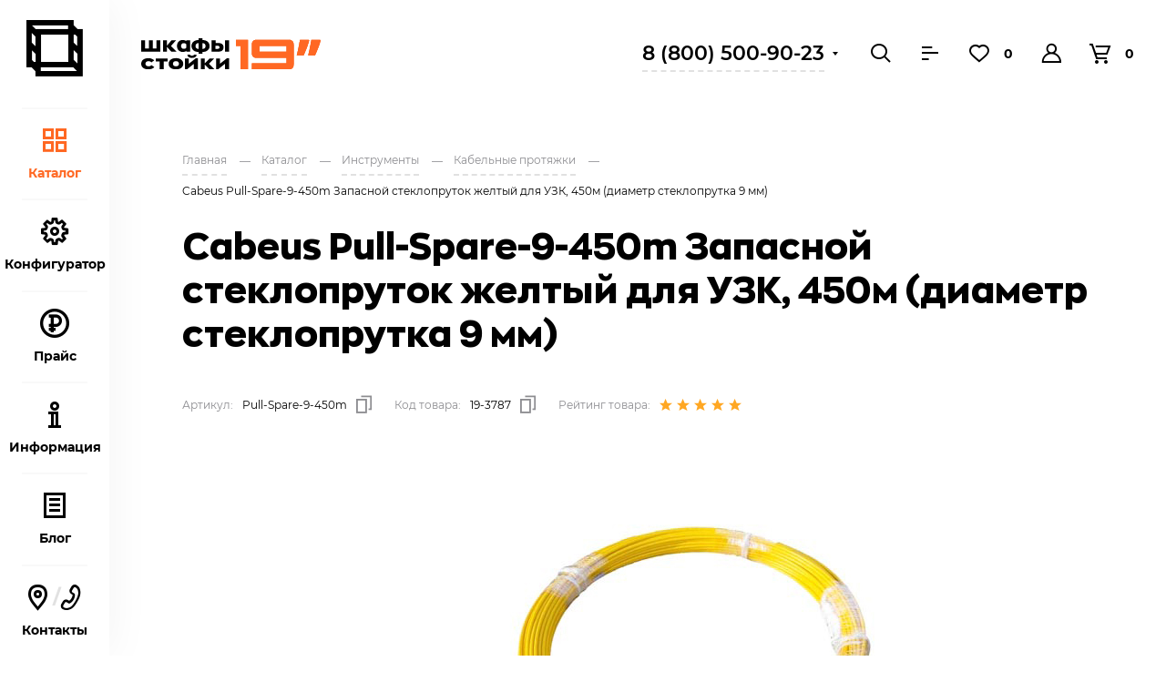

--- FILE ---
content_type: text/html; charset=UTF-8
request_url: https://shkafi-stoiki.com/products/instrumenty/kabelnye-protyazhki/cabeus-pull-spare-9-450m-zapasnoy-stekloprutok-zheltyy-dlya-uzk-450m-diametr-stekloprutka-9-mm/
body_size: 41397
content:
<!DOCTYPE HTML>
<html lang="ru">
<head itemscope itemtype="http://schema.org/WPHeader">
    <meta http-equiv="X-UA-Compatible" content="IE=edge">
    <meta name="viewport" content="width=device-width, initial-scale=1, maximum-scale=1, user-scalable=0, shrink-to-fit=no">
    <title itemprop="name">Cabeus Pull-Spare-9-450m Запасной стеклопруток желтый для УЗК, 450м (диаметр стеклопрутка 9 мм) - Шкафы Стойки 19</title>
    <link rel="apple-touch-icon" sizes="180x180" href="/apple-touch-icon.png">
    <link rel="icon" type="image/png" sizes="32x32" href="/favicon-32x32.png">
    <link rel="icon" type="image/png" sizes="16x16" href="/favicon-16x16.png">
    <link rel="manifest" href="/site.webmanifest">
    <link rel="mask-icon" href="/safari-pinned-tab.svg" color="#5bbad5">

    <meta itemprop="headline" content="Cabeus Pull-Spare-9-450m Запасной стеклопруток желтый для УЗК, 450м (диаметр стеклопрутка 9 мм)">
    <meta itemprop="description" content="Cabeus Pull-Spare-9-450m Запасной стеклопруток желтый для УЗК, 450м (диаметр стеклопрутка 9 мм) купить по низкой цене. Доставка по Москве и России, 8 (800) 500-90-23">
    <meta itemprop="keywords" content="">

    <meta itemprop="image" content="/local/templates/main/img/logo-footer.svg">

        	<link rel="canonical" href="https://shkafi-stoiki.com/products/instrumenty/kabelnye-protyazhki/cabeus-pull-spare-9-450m-zapasnoy-stekloprutok-zheltyy-dlya-uzk-450m-diametr-stekloprutka-9-mm/">
        <meta name="msapplication-TileColor" content="#ffffff">
    <meta name="theme-color" content="#ffffff">
    <meta http-equiv="Content-Type" content="text/html; charset=UTF-8" />
<meta name="robots" content="index, follow" />
<meta name="description" content="Cabeus Pull-Spare-9-450m Запасной стеклопруток желтый для УЗК, 450м (диаметр стеклопрутка 9 мм) купить по низкой цене. Доставка по Москве и России, 8 (800) 500-90-23" />
<script data-skip-moving="true">(function(w, d, n) {var cl = "bx-core";var ht = d.documentElement;var htc = ht ? ht.className : undefined;if (htc === undefined || htc.indexOf(cl) !== -1){return;}var ua = n.userAgent;if (/(iPad;)|(iPhone;)/i.test(ua)){cl += " bx-ios";}else if (/Windows/i.test(ua)){cl += ' bx-win';}else if (/Macintosh/i.test(ua)){cl += " bx-mac";}else if (/Linux/i.test(ua) && !/Android/i.test(ua)){cl += " bx-linux";}else if (/Android/i.test(ua)){cl += " bx-android";}cl += (/(ipad|iphone|android|mobile|touch)/i.test(ua) ? " bx-touch" : " bx-no-touch");cl += w.devicePixelRatio && w.devicePixelRatio >= 2? " bx-retina": " bx-no-retina";if (/AppleWebKit/.test(ua)){cl += " bx-chrome";}else if (/Opera/.test(ua)){cl += " bx-opera";}else if (/Firefox/.test(ua)){cl += " bx-firefox";}ht.className = htc ? htc + " " + cl : cl;})(window, document, navigator);</script>


<link href="/bitrix/js/ui/design-tokens/dist/ui.design-tokens.min.css?172828942123463" type="text/css"  rel="stylesheet" />
<link href="/bitrix/js/ui/fonts/opensans/ui.font.opensans.min.css?16776851762320" type="text/css"  rel="stylesheet" />
<link href="/bitrix/js/main/popup/dist/main.popup.bundle.min.css?172828973826589" type="text/css"  rel="stylesheet" />
<link href="/bitrix/css/main/themes/blue/style.min.css?1662724000331" type="text/css"  rel="stylesheet" />
<link href="/bitrix/cache/css/s1/main/template_714d1871a13a96ff91f7962a0f61681d/template_714d1871a13a96ff91f7962a0f61681d_v1.css?1752737576450306" type="text/css"  data-template-style="true" rel="stylesheet" />




<script type="extension/settings" data-extension="currency.currency-core">{"region":"ru"}</script>



<meta property="og:title" content="Cabeus Pull-Spare-9-450m Запасной стеклопруток желтый для УЗК, 450м (диаметр стеклопрутка 9 мм)" />
<meta property="og:type" content="website" />
<meta property="og:description" content="Cabeus Pull-Spare-9-450m Запасной стеклопруток желтый для УЗК, 450м (диаметр стеклопрутка 9 мм) купить по низкой цене. Доставка по Москве и России, 8 (800) 500-90-23"/>
<meta property="og:image" content="http://shkafi-stoiki.com/upload/iblock/f2c/db7f1cd0-c1f0-11ec-898f-ac1f6b72b910_562f9398-c201-11ec-898f-ac1f6b72b910.resize1.jpg" />
<meta property="article:published_time" content="2022-07-21T07:05:30+0300"/>
<meta property="article:modified_time" content="2025-11-14T07:03:00+0300"/>
<meta property="og:url" content="https://shkafi-stoiki.com/products/instrumenty/kabelnye-protyazhki/cabeus-pull-spare-9-450m-zapasnoy-stekloprutok-zheltyy-dlya-uzk-450m-diametr-stekloprutka-9-mm/"/>



    <!-- Yandex.Metrika counter -->
<noscript><div><img src="https://mc.yandex.ru/watch/90691572" style="position:absolute; left:-9999px;" alt="" /></div></noscript>
<!-- /Yandex.Metrika counter --></head>
<body>
	
<div id="panel"></div>

<div id="main">
    <!--HEADER-->
    <header id="header">
        <div class="logo">
            <a href="/">
                                <span class="d-none d-md-block"><img src="/local/templates/main/img/logo.svg" alt="логотип интернет-магазина Шкафы Стойки 19 дюймов"></span>
                <span class="d-block d-md-none">
					<img src="/local/templates/main/img/logo-mobile.svg" alt="логотип интернет-магазина Шкафы Стойки 19 дюймов">
				</span>
            </a>
        </div>
        <div class="header-data">
            <div class="header-status header-city">Москва</div>
            <div class="header-phone">
                <a href="tel:+78005009023">8 (800) 500-90-23</a>
<div class="dropdown">
    <a href="tel:+74952129023">8 (495) 212-90-23</a>
</div>            </div>
                    </div>
        <div class="header-search">
            <a href="#p-search" class="btn-search search-popup">
                Поиск
                <i class="icon-search"></i>
            </a>
        </div>
        <ul class="header-nav">
            <li class="header-nav-search"><a href="#p-search" class="search-popup"><i class="icon-search"></i></a></li>
            <li class="header-compare">
                <div id="comp_50b1a45909e82b27c08eb8a4dfe50236"><div id="compareList9J9wbd"><!--'start_frame_cache_compareList9J9wbd'-->        <a href="/products/compare/"><i class="icon-compare"></i></a>
        <!--'end_frame_cache_compareList9J9wbd'--></div>
</div>            </li>
            <li class="header-favorite">
                                <a href="/personal/delayed/">
                    <i class="icon-favorite"></i>
                    <span class="number fav-count">0</span>
                </a>
                            </li>
            <li>
                                <a href="#p-login" class="auth-popup"><i class="icon-profile"></i></a>
                            </li>
            <li>
				    <a href="#" class="OpenBasket" id="bx_baskethZ8nP3_small">
        <i class="icon-basket"></i>
        <span class="number">0</span>
            </a>
                </li>
        </ul>

        
<div class="header-search-form">
    <form action="/products/search/" method="get">
        <input type="text" class="tx-search" name="q" placeholder="Поиск по каталогу" value="">
        <button type="submit" name="s" class="btn-form-search">
            <i class="icon-search"></i>
        </button>
    </form>
</div>        <div itemscope itemtype="http://schema.org/SiteNavigationElement">
            <div class="header-panel">
        <ul class="menu" itemprop="about" itemscope="" itemtype="https://schema.org/ItemList">
            <li class="m-main" itemprop="itemListElement" itemscope="" itemtype="https://schema.org/ItemList">
                <a href="/" itemprop="url">
                                        <span class="box-icon">
                        <i class="icon-main"></i>
                    </span>
                    <em>Главная</em>
                </a>
                <meta itemprop="name" content="Главная" />
            </li>
                    <li class="m-catalog" itemprop="itemListElement" itemscope="" itemtype="https://schema.org/ItemList">
                <a href="/products/" class="active" itemprop="url">
                                        <span class="box-icon">
                        <i class="icon-catalog"></i>                    </span>
                                            Каталог                                    </a>
                <meta itemprop="name" content="Каталог" />
            </li>
                    <li class="d-md-block" itemprop="itemListElement" itemscope="" itemtype="https://schema.org/ItemList">
                <a href="/configurator/" itemprop="url">
                                        <span class="box-icon">
                        <i class="icon-constructor"></i>                    </span>
                                            Конфигуратор                                    </a>
                <meta itemprop="name" content="Конфигуратор" />
            </li>
                    <li itemprop="itemListElement" itemscope="" itemtype="https://schema.org/ItemList">
                <a href="/price/" itemprop="url">
                                        <span class="box-icon">
                        <i class="icon-price"></i>                    </span>
                                            Прайс                                    </a>
                <meta itemprop="name" content="Прайс" />
            </li>
                    <li itemprop="itemListElement" itemscope="" itemtype="https://schema.org/ItemList">
                <a href="/about/" itemprop="url">
                                        <span class="box-icon">
                        <i class="icon-info"></i>                    </span>
                                            <em>Еще</em><strong>Информация</strong>                                    </a>
                <meta itemprop="name" content="<em>Еще</em><strong>Информация</strong>" />
            </li>
                    <li class="d-none d-md-block" itemprop="itemListElement" itemscope="" itemtype="https://schema.org/ItemList">
                <a href="/blog/" itemprop="url">
                                        <span class="box-icon">
                        <i class="icon-news"></i>                    </span>
                                            Блог                                    </a>
                <meta itemprop="name" content="Блог" />
            </li>
                    <li class="d-none d-md-block" itemprop="itemListElement" itemscope="" itemtype="https://schema.org/ItemList">
                <a href="/contacts/" itemprop="url">
                                        <span class="box-icon">
                        <i class="icon-location"></i><span class="sep">/</span><i class="icon-phone-1"></i>                    </span>
                                            Контакты                                    </a>
                <meta itemprop="name" content="Контакты" />
            </li>
                </ul>
    </div>

            <div class="catalog">
        <div class="sub-title-h2"><a href="/products/">Каталог</a></div>
        <a href="#" class="close ClosePanel"><i class="icon-close"></i></a>
        <div class="catalog-box">
            <div class="catalog-primary">
                <ul class="catalog-menu" itemprop="about" itemscope="" itemtype="https://schema.org/ItemList">
                                    <li itemprop="itemListElement" itemscope="" itemtype="https://schema.org/ItemList">
                        <a href="/products/montazhnye-shkafy-i-stoyki-19/" class="dropdown" data-parent="0" itemprop="url">
                                                        <div class="box-img">
                                <img src="/upload/resize_cache/iblock/c5c/32_32_1/1.png">
                            </div>
                                                        Монтажные шкафы и стойки 19                        </a>
                        <meta itemprop="name" content="Монтажные шкафы и стойки 19" />
                    </li>
                                    <li itemprop="itemListElement" itemscope="" itemtype="https://schema.org/ItemList">
                        <a href="/products/kabelno-provodnikovaya-produktsiya/" class="dropdown" data-parent="19" itemprop="url">
                                                        <div class="box-img">
                                <img src="/upload/resize_cache/iblock/8b8/32_32_1/4.png">
                            </div>
                                                        Кабельно-проводниковая продукция                        </a>
                        <meta itemprop="name" content="Кабельно-проводниковая продукция" />
                    </li>
                                    <li itemprop="itemListElement" itemscope="" itemtype="https://schema.org/ItemList">
                        <a href="/products/volokonno-opticheskie-komponenty/" class="dropdown" data-parent="24" itemprop="url">
                                                        <div class="box-img">
                                <img src="/upload/resize_cache/iblock/c79/32_32_1/1.png">
                            </div>
                                                        Волоконно-оптические компоненты                        </a>
                        <meta itemprop="name" content="Волоконно-оптические компоненты" />
                    </li>
                                    <li itemprop="itemListElement" itemscope="" itemtype="https://schema.org/ItemList">
                        <a href="/products/komponenty-sks/" class="dropdown" data-parent="31" itemprop="url">
                                                        <div class="box-img">
                                <img src="/upload/resize_cache/iblock/ae7/32_32_1/1.png">
                            </div>
                                                        Компоненты СКС                        </a>
                        <meta itemprop="name" content="Компоненты СКС" />
                    </li>
                                    <li itemprop="itemListElement" itemscope="" itemtype="https://schema.org/ItemList">
                        <a href="/products/instrumenty/" class="dropdown" data-parent="41" itemprop="url">
                                                        <div class="box-img">
                                <img src="/upload/resize_cache/iblock/a4d/32_32_1/7.png">
                            </div>
                                                        Инструменты                        </a>
                        <meta itemprop="name" content="Инструменты" />
                    </li>
                                    <li itemprop="itemListElement" itemscope="" itemtype="https://schema.org/ItemList">
                        <a href="/products/montazhnye-materialy/" class="dropdown" data-parent="47" itemprop="url">
                                                        <div class="box-img">
                                <img src="/upload/resize_cache/iblock/2e9/m64im0xh3wf2g26na5gfu6uwtuqw2388/32_32_1/1.png">
                            </div>
                                                        Монтажные материалы                        </a>
                        <meta itemprop="name" content="Монтажные материалы" />
                    </li>
                                </ul>
            </div>
            <div class="catalog-secondary">
                            <div class="catalog-secondary-box" data-item="0">
                    <div class="catalog-secondary-top">
                        <div class="sub-title-h3">Монтажные шкафы и стойки 19</div>
                        <a href="#" class="close"><i class="icon-close"></i></a>
                    </div>
                    <ul class="catalog-menu-drob" itemprop="about" itemscope="" itemtype="https://schema.org/ItemList">
                                            <li itemprop="itemListElement" itemscope="" itemtype="https://schema.org/ItemList"><a href="/products/montazhnye-shkafy-i-stoyki-19/napolnye-shkafy/" itemprop="url">
                                                                    <div class="box-img">
                                        <img src="/upload/resize_cache/iblock/c5c/32_32_1/1.png">
                                    </div>
                                                                Напольные шкафы                            </a><meta itemprop="name" content="Напольные шкафы" /></li>
                                            <li itemprop="itemListElement" itemscope="" itemtype="https://schema.org/ItemList"><a href="/products/montazhnye-shkafy-i-stoyki-19/nastennye-shkafy/" itemprop="url">
                                                                    <div class="box-img">
                                        <img src="/upload/resize_cache/iblock/910/32_32_1/2.png">
                                    </div>
                                                                Настенные шкафы                            </a><meta itemprop="name" content="Настенные шкафы" /></li>
                                            <li itemprop="itemListElement" itemscope="" itemtype="https://schema.org/ItemList"><a href="/products/montazhnye-shkafy-i-stoyki-19/stoyki-telekommunikatsionnye-otkrytye/" itemprop="url">
                                                                    <div class="box-img">
                                        <img src="/upload/resize_cache/iblock/a2e/32_32_1/Stoyki-telekommunikatsionnye-otkrytye.png">
                                    </div>
                                                                Стойки телекоммуникационные открытые                            </a><meta itemprop="name" content="Стойки телекоммуникационные открытые" /></li>
                                            <li itemprop="itemListElement" itemscope="" itemtype="https://schema.org/ItemList"><a href="/products/montazhnye-shkafy-i-stoyki-19/komplektuyushchie-dlya-telekommunikatsionnykh-shkafov/" itemprop="url">
                                                                    <div class="box-img">
                                        <img src="/upload/resize_cache/iblock/a09/32_32_1/Заземление.png">
                                    </div>
                                                                Комплектующие для телекоммуникационных шкафов                            </a><meta itemprop="name" content="Комплектующие для телекоммуникационных шкафов" /></li>
                                            <li itemprop="itemListElement" itemscope="" itemtype="https://schema.org/ItemList"><a href="/products/montazhnye-shkafy-i-stoyki-19/kronshteyny-telekommunikatsionnye/" itemprop="url">
                                                                    <div class="box-img">
                                        <img src="/upload/resize_cache/iblock/0e2/32_32_1/Kronshteyny-telekommunikatsionnye.png">
                                    </div>
                                                                Кронштейны телекоммуникационные                            </a><meta itemprop="name" content="Кронштейны телекоммуникационные" /></li>
                                            <li itemprop="itemListElement" itemscope="" itemtype="https://schema.org/ItemList"><a href="/products/montazhnye-shkafy-i-stoyki-19/servernye-korpusa-19/" itemprop="url">
                                                                    <div class="box-img">
                                        <img src="/upload/resize_cache/iblock/842/32_32_1/Servernye-korpusa-19.png">
                                    </div>
                                                                Серверные корпуса 19&quot;                            </a><meta itemprop="name" content="Серверные корпуса 19&quot;" /></li>
                                        </ul>
                                    </div>
                            <div class="catalog-secondary-box" data-item="19">
                    <div class="catalog-secondary-top">
                        <div class="sub-title-h3">Кабельно-проводниковая продукция</div>
                        <a href="#" class="close"><i class="icon-close"></i></a>
                    </div>
                    <ul class="catalog-menu-drob" itemprop="about" itemscope="" itemtype="https://schema.org/ItemList">
                                            <li itemprop="itemListElement" itemscope="" itemtype="https://schema.org/ItemList"><a href="/products/kabelno-provodnikovaya-produktsiya/vitaya-para/" itemprop="url">
                                                                    <div class="box-img">
                                        <img src="/upload/resize_cache/iblock/f16/32_32_1/2.png">
                                    </div>
                                                                Витая пара                            </a><meta itemprop="name" content="Витая пара" /></li>
                                            <li itemprop="itemListElement" itemscope="" itemtype="https://schema.org/ItemList"><a href="/products/kabelno-provodnikovaya-produktsiya/volokonno-opticheskiy-kabel/" itemprop="url">
                                                                    <div class="box-img">
                                        <img src="/upload/resize_cache/iblock/392/32_32_1/2.png">
                                    </div>
                                                                Волоконно-оптический кабель                            </a><meta itemprop="name" content="Волоконно-оптический кабель" /></li>
                                            <li itemprop="itemListElement" itemscope="" itemtype="https://schema.org/ItemList"><a href="/products/kabelno-provodnikovaya-produktsiya/mnogoparnyy-kabel/" itemprop="url">
                                                                    <div class="box-img">
                                        <img src="/upload/resize_cache/iblock/c54/32_32_1/3.png">
                                    </div>
                                                                Многопарный кабель                            </a><meta itemprop="name" content="Многопарный кабель" /></li>
                                            <li itemprop="itemListElement" itemscope="" itemtype="https://schema.org/ItemList"><a href="/products/kabelno-provodnikovaya-produktsiya/promyshlennyy-i-interfeysnyy-kabel/" itemprop="url">
                                                                    <div class="box-img">
                                        <img src="/upload/resize_cache/iblock/254/32_32_1/4.png">
                                    </div>
                                                                Промышленный и интерфейсный кабель                            </a><meta itemprop="name" content="Промышленный и интерфейсный кабель" /></li>
                                        </ul>
                                    </div>
                            <div class="catalog-secondary-box" data-item="24">
                    <div class="catalog-secondary-top">
                        <div class="sub-title-h3">Волоконно-оптические компоненты</div>
                        <a href="#" class="close"><i class="icon-close"></i></a>
                    </div>
                    <ul class="catalog-menu-drob" itemprop="about" itemscope="" itemtype="https://schema.org/ItemList">
                                            <li itemprop="itemListElement" itemscope="" itemtype="https://schema.org/ItemList"><a href="/products/volokonno-opticheskie-komponenty/opticheskie-attenyuatory/" itemprop="url">
                                                                    <div class="box-img">
                                        <img src="/upload/resize_cache/iblock/78c/32_32_1/6.png">
                                    </div>
                                                                Оптические аттенюаторы                            </a><meta itemprop="name" content="Оптические аттенюаторы" /></li>
                                            <li itemprop="itemListElement" itemscope="" itemtype="https://schema.org/ItemList"><a href="/products/volokonno-opticheskie-komponenty/opticheskie-patch-kordy/" itemprop="url">
                                                                    <div class="box-img">
                                        <img src="/upload/resize_cache/iblock/577/32_32_1/3.png">
                                    </div>
                                                                Оптические патч-корды                            </a><meta itemprop="name" content="Оптические патч-корды" /></li>
                                            <li itemprop="itemListElement" itemscope="" itemtype="https://schema.org/ItemList"><a href="/products/volokonno-opticheskie-komponenty/opticheskie-krossy-19/" itemprop="url">
                                                                    <div class="box-img">
                                        <img src="/upload/resize_cache/iblock/d96/32_32_1/13.png">
                                    </div>
                                                                Оптические кроссы 19&quot;                            </a><meta itemprop="name" content="Оптические кроссы 19&quot;" /></li>
                                            <li itemprop="itemListElement" itemscope="" itemtype="https://schema.org/ItemList"><a href="/products/volokonno-opticheskie-komponenty/opticheskie-krossy-nastennye/" itemprop="url">
                                                                    <div class="box-img">
                                        <img src="/upload/resize_cache/iblock/a68/32_32_1/14.png">
                                    </div>
                                                                Оптические кроссы настенные                            </a><meta itemprop="name" content="Оптические кроссы настенные" /></li>
                                            <li itemprop="itemListElement" itemscope="" itemtype="https://schema.org/ItemList"><a href="/products/volokonno-opticheskie-komponenty/opticheskie-pigteyly/" itemprop="url">
                                                                    <div class="box-img">
                                        <img src="/upload/resize_cache/iblock/b81/32_32_1/12.png">
                                    </div>
                                                                Оптические пигтейлы                            </a><meta itemprop="name" content="Оптические пигтейлы" /></li>
                                            <li itemprop="itemListElement" itemscope="" itemtype="https://schema.org/ItemList"><a href="/products/volokonno-opticheskie-komponenty/opticheskie-prokhodnye-adaptery/" itemprop="url">
                                                                    <div class="box-img">
                                        <img src="/upload/resize_cache/iblock/f57/32_32_1/5.png">
                                    </div>
                                                                Оптические проходные адаптеры                            </a><meta itemprop="name" content="Оптические проходные адаптеры" /></li>
                                        </ul>
                                    </div>
                            <div class="catalog-secondary-box" data-item="31">
                    <div class="catalog-secondary-top">
                        <div class="sub-title-h3">Компоненты СКС</div>
                        <a href="#" class="close"><i class="icon-close"></i></a>
                    </div>
                    <ul class="catalog-menu-drob" itemprop="about" itemscope="" itemtype="https://schema.org/ItemList">
                                            <li itemprop="itemListElement" itemscope="" itemtype="https://schema.org/ItemList"><a href="/products/komponenty-sks/patch-kordy-mednye/" itemprop="url">
                                                                    <div class="box-img">
                                        <img src="/upload/resize_cache/iblock/c31/32_32_1/4.png">
                                    </div>
                                                                Патч-корды медные                            </a><meta itemprop="name" content="Патч-корды медные" /></li>
                                            <li itemprop="itemListElement" itemscope="" itemtype="https://schema.org/ItemList"><a href="/products/komponenty-sks/kombinirovannye-rozetki/" itemprop="url">
                                                                    <div class="box-img">
                                        <img src="/upload/resize_cache/iblock/0a7/32_32_1/10.png">
                                    </div>
                                                                Комбинированные розетки                            </a><meta itemprop="name" content="Комбинированные розетки" /></li>
                                            <li itemprop="itemListElement" itemscope="" itemtype="https://schema.org/ItemList"><a href="/products/komponenty-sks/konnektory/" itemprop="url">
                                                                    <div class="box-img">
                                        <img src="/upload/resize_cache/iblock/5ba/32_32_1/6.png">
                                    </div>
                                                                Коннекторы                            </a><meta itemprop="name" content="Коннекторы" /></li>
                                            <li itemprop="itemListElement" itemscope="" itemtype="https://schema.org/ItemList"><a href="/products/komponenty-sks/patch-paneli-kommutatsionnye/" itemprop="url">
                                                                    <div class="box-img">
                                        <img src="/upload/resize_cache/iblock/893/32_32_1/5.png">
                                    </div>
                                                                Патч-панели коммутационные                            </a><meta itemprop="name" content="Патч-панели коммутационные" /></li>
                                            <li itemprop="itemListElement" itemscope="" itemtype="https://schema.org/ItemList"><a href="/products/komponenty-sks/krossovoe-oborudovanie-tip-110/" itemprop="url">
                                                                    <div class="box-img">
                                        <img src="/upload/resize_cache/iblock/6be/32_32_1/8.png">
                                    </div>
                                                                Кроссовое оборудование тип 110                            </a><meta itemprop="name" content="Кроссовое оборудование тип 110" /></li>
                                            <li itemprop="itemListElement" itemscope="" itemtype="https://schema.org/ItemList"><a href="/products/komponenty-sks/krossovoe-oborudovanie-tip-krone/" itemprop="url">
                                                                    <div class="box-img">
                                        <img src="/upload/resize_cache/iblock/925/32_32_1/9.png">
                                    </div>
                                                                Кроссовое оборудование тип Krone                            </a><meta itemprop="name" content="Кроссовое оборудование тип Krone" /></li>
                                            <li itemprop="itemListElement" itemscope="" itemtype="https://schema.org/ItemList"><a href="/products/komponenty-sks/moduli-keystone/" itemprop="url">
                                                                    <div class="box-img">
                                        <img src="/upload/resize_cache/iblock/ae7/32_32_1/1.png">
                                    </div>
                                                                Модули Keystone                            </a><meta itemprop="name" content="Модули Keystone" /></li>
                                            <li itemprop="itemListElement" itemscope="" itemtype="https://schema.org/ItemList"><a href="/products/komponenty-sks/nastennye-rozetki/" itemprop="url">
                                                                    <div class="box-img">
                                        <img src="/upload/resize_cache/iblock/f6f/32_32_1/7.png">
                                    </div>
                                                                Настенные розетки                            </a><meta itemprop="name" content="Настенные розетки" /></li>
                                            <li itemprop="itemListElement" itemscope="" itemtype="https://schema.org/ItemList"><a href="/products/komponenty-sks/prokhodnye-adaptery-rj-45-i-razvetviteli/" itemprop="url">
                                                                    <div class="box-img">
                                        <img src="/upload/resize_cache/iblock/def/32_32_1/11.png">
                                    </div>
                                                                Проходные адаптеры RJ-45 и разветвители                            </a><meta itemprop="name" content="Проходные адаптеры RJ-45 и разветвители" /></li>
                                        </ul>
                                    </div>
                            <div class="catalog-secondary-box" data-item="41">
                    <div class="catalog-secondary-top">
                        <div class="sub-title-h3">Инструменты</div>
                        <a href="#" class="close"><i class="icon-close"></i></a>
                    </div>
                    <ul class="catalog-menu-drob" itemprop="about" itemscope="" itemtype="https://schema.org/ItemList">
                                            <li itemprop="itemListElement" itemscope="" itemtype="https://schema.org/ItemList"><a href="/products/instrumenty/instrumenty-dlya-zadelki-vitoy-pary-i-nabivki-kross/" itemprop="url">
                                                                    <div class="box-img">
                                        <img src="/upload/resize_cache/iblock/697/32_32_1/10.png">
                                    </div>
                                                                Инструменты для заделки витой пары и набивки кросс                            </a><meta itemprop="name" content="Инструменты для заделки витой пары и набивки кросс" /></li>
                                            <li itemprop="itemListElement" itemscope="" itemtype="https://schema.org/ItemList"><a href="/products/instrumenty/instrumenty-dlya-zachistki-i-obrezki-kabelya/" itemprop="url">
                                                                    <div class="box-img">
                                        <img src="/upload/resize_cache/iblock/070/32_32_1/9.png">
                                    </div>
                                                                Инструменты для зачистки и обрезки кабеля                            </a><meta itemprop="name" content="Инструменты для зачистки и обрезки кабеля" /></li>
                                            <li itemprop="itemListElement" itemscope="" itemtype="https://schema.org/ItemList"><a href="/products/instrumenty/instrumenty-dlya-obzhima-krimpery/" itemprop="url">
                                                                    <div class="box-img">
                                        <img src="/upload/resize_cache/iblock/e9e/32_32_1/8.png">
                                    </div>
                                                                Инструменты для обжима (кримперы)                            </a><meta itemprop="name" content="Инструменты для обжима (кримперы)" /></li>
                                            <li itemprop="itemListElement" itemscope="" itemtype="https://schema.org/ItemList"><a href="/products/instrumenty/kabelnye-protyazhki/" itemprop="url">
                                                                    <div class="box-img">
                                        <img src="/upload/resize_cache/iblock/3ed/32_32_1/12.png">
                                    </div>
                                                                Кабельные протяжки                            </a><meta itemprop="name" content="Кабельные протяжки" /></li>
                                            <li itemprop="itemListElement" itemscope="" itemtype="https://schema.org/ItemList"><a href="/products/instrumenty/nabory-instrumentov-dlya-montazha-sks/" itemprop="url">
                                                                    <div class="box-img">
                                        <img src="/upload/resize_cache/iblock/21e/32_32_1/11.png">
                                    </div>
                                                                Наборы инструментов для монтажа СКС                            </a><meta itemprop="name" content="Наборы инструментов для монтажа СКС" /></li>
                                        </ul>
                                    </div>
                            <div class="catalog-secondary-box" data-item="47">
                    <div class="catalog-secondary-top">
                        <div class="sub-title-h3">Монтажные материалы</div>
                        <a href="#" class="close"><i class="icon-close"></i></a>
                    </div>
                    <ul class="catalog-menu-drob" itemprop="about" itemscope="" itemtype="https://schema.org/ItemList">
                                            <li itemprop="itemListElement" itemscope="" itemtype="https://schema.org/ItemList"><a href="/products/montazhnye-materialy/izolyatsionnye-lenty/" itemprop="url">
                                                                    <div class="box-img">
                                        <img src="/upload/resize_cache/iblock/005/0kirn3smrwyyfabrsrw3m58ywfdyxokq/32_32_1/2.png">
                                    </div>
                                                                Изоляционные ленты                            </a><meta itemprop="name" content="Изоляционные ленты" /></li>
                                            <li itemprop="itemListElement" itemscope="" itemtype="https://schema.org/ItemList"><a href="/products/montazhnye-materialy/kabelnye-styazhki-i-khomuty/" itemprop="url">
                                                                    <div class="box-img">
                                        <img src="/upload/resize_cache/iblock/5bf/3jqoz23oavgmi9zmbt29jim6cdlhciig/32_32_1/4.png">
                                    </div>
                                                                Кабельные стяжки и хомуты                            </a><meta itemprop="name" content="Кабельные стяжки и хомуты" /></li>
                                            <li itemprop="itemListElement" itemscope="" itemtype="https://schema.org/ItemList"><a href="/products/montazhnye-materialy/ploshchadki/" itemprop="url">
                                                                    <div class="box-img">
                                        <img src="/upload/resize_cache/iblock/392/r6janoih9035lvo5lbs82s29fuwtxs2x/32_32_1/5.png">
                                    </div>
                                                                Площадки                            </a><meta itemprop="name" content="Площадки" /></li>
                                            <li itemprop="itemListElement" itemscope="" itemtype="https://schema.org/ItemList"><a href="/products/montazhnye-materialy/sistemy-markirovki/" itemprop="url">
                                                                    <div class="box-img">
                                        <img src="/upload/resize_cache/iblock/e84/mphpuo4quij1epmndre776w7dxhnbi84/32_32_1/6.png">
                                    </div>
                                                                Системы маркировки                            </a><meta itemprop="name" content="Системы маркировки" /></li>
                                            <li itemprop="itemListElement" itemscope="" itemtype="https://schema.org/ItemList"><a href="/products/montazhnye-materialy/spiralnye-rukava/" itemprop="url">
                                                                    <div class="box-img">
                                        <img src="/upload/resize_cache/iblock/ed8/cfyfqtmortyyqzctrqyw3j3axlz1a0d1/32_32_1/7.png">
                                    </div>
                                                                Спиральные рукава                            </a><meta itemprop="name" content="Спиральные рукава" /></li>
                                            <li itemprop="itemListElement" itemscope="" itemtype="https://schema.org/ItemList"><a href="/products/montazhnye-materialy/khomuty-lipuchki-dlya-kabelya/" itemprop="url">
                                                                    <div class="box-img">
                                        <img src="/upload/resize_cache/iblock/769/zq1572h8f0i7glw9div2pnd3upfdibc0/32_32_1/3.png">
                                    </div>
                                                                Хомуты-липучки для кабеля                            </a><meta itemprop="name" content="Хомуты-липучки для кабеля" /></li>
                                        </ul>
                                    </div>
                        </div>
        </div>
    </div>
        </div>
        <ul class="header-nav-fixed">
            <li>
                <a href="#p-search" class="search-popup">
                    <i class="icon-search"></i>
                </a>
            </li>
            <li>
                <a id="compareListFixed" href="/products/compare/">
                    <i class="icon-compare"></i>
                </a>
            </li>
            <li>
                <a href="/personal/delayed/">
                    <i class="icon-favorite"></i>
                    <span class="number fav-count">0</span>
                </a>
            </li>
            <li>
                                <a href="#p-login" class="auth-popup">
                    <i class="icon-profile"></i>
                </a>
                            </li>
            <li>
				    <a href="#" class="OpenBasket" id="bx_baskethZ8nP3_fix">
        <i class="icon-basket"></i>
        <span class="number">0</span>
    </a>
            </li>
        </ul>


        <!--HEADER BASKET-->

        <div class="header-basket" id="bx_baskethZ8nP3">
    <!-- base-basket-container -->
    <!--'start_frame_cache_bx_baskethZ8nP3'-->    <div class="header-basket-substrate"></div>
    <a href="#" class="close-header-basket"><i class="icon-close"></i></a>
    <div class="sub-title-h2">Моя корзина</div>
        <div class="header-basket-bottom">
        <a href="/personal/cart/" class="btn">Перейти в корзину</a>
        <a href="#" class="btn btn-grey" onclick="bx_baskethZ8nP3.removeItemFromCart('all'); return false;">
            <i class="icon-close"></i>
            Очистить корзину
        </a>
    </div>

<!--'end_frame_cache_bx_baskethZ8nP3'-->    <!-- base-basket-container -->
</div>


    

<!--PANEL ADD IN BASKET-->
<div class="panel-basket" id="basket-wrap__add">
    <div class="sub">Товар добавлен в корзину</div>
    <a href="#" class="close">ОК</a>
    <a href="/personal/cart/" class="color">
        Перейти в корзину
        <i class="icon-arrow-enter-right"></i>
    </a>
</div>

    </header>
    <!--CONTENT-->
    <main class="content">
                    <section>
                    <ul class="breadcrumb breadcrumb-styled" itemscope itemtype="https://schema.org/BreadcrumbList"><li itemprop="itemListElement" itemscope itemtype="https://schema.org/ListItem"><a itemprop="item" href="/"><span itemprop="name">Главная</span></a>
            <meta itemprop="position" content="1" /></a></li><li itemprop="itemListElement" itemscope itemtype="https://schema.org/ListItem"><a itemprop="item" href="/products/"><span itemprop="name">Каталог</span></a>
            <meta itemprop="position" content="2" /></a></li><li itemprop="itemListElement" itemscope itemtype="https://schema.org/ListItem"><a itemprop="item" href="/products/instrumenty/"><span itemprop="name">Инструменты</span></a>
            <meta itemprop="position" content="3" /></a></li><li itemprop="itemListElement" itemscope itemtype="https://schema.org/ListItem"><a itemprop="item" href="/products/instrumenty/kabelnye-protyazhki/"><span itemprop="name">Кабельные протяжки</span></a>
            <meta itemprop="position" content="4" /></a></li><li itemprop="itemListElement" itemscope itemtype="https://schema.org/ListItem">
            <span itemprop="name">Cabeus Pull-Spare-9-450m Запасной стеклопруток желтый для УЗК, 450м (диаметр стеклопрутка 9 мм)</span>
            <meta itemprop="item" content="https://shkafi-stoiki.com/products/instrumenty/kabelnye-protyazhki/cabeus-pull-spare-9-450m-zapasnoy-stekloprutok-zheltyy-dlya-uzk-450m-diametr-stekloprutka-9-mm/" />
            <meta itemprop="position" content="5" />
        </li></ul>                    <h1>Cabeus Pull-Spare-9-450m Запасной стеклопруток желтый для УЗК, 450м (диаметр стеклопрутка 9 мм)</h1>


    <div class="card" id="bx_2298333297_3787" data-product-id="3787" itemscope itemtype="http://schema.org/Product">
        <div class="card-left">
            <ul class="card-top-info">
                                <li>
                    <div class="name">Артикул:</div>
                    <div class="sub">Pull-Spare-9-450m</div>
                    <i class="icon-copy"></i>
                </li>
                                                <li>
                    <div class="name">Код товара:</div>
                    <div class="sub">19-3787</div>
                    <i class="icon-copy"></i>
                </li>
                <li>
                    <div class="name">Рейтинг товара:</div>
                    <div class="sub">
                        <div class="reiting">
                                                        <ul class="star">
                                                                    <li><i class="icon-star"></i></li>
                                                                    <li><i class="icon-star"></i></li>
                                                                    <li><i class="icon-star"></i></li>
                                                                    <li><i class="icon-star"></i></li>
                                                                    <li><i class="icon-star"></i></li>
                                                            </ul>
                                                    </div>
                    </div>
                </li>
            </ul>

                        <div class="slider-card">
                <div class="labels">
                                    </div>
                <div class="SliderCard" data-entity="images-container">
                                    <div>
                        <div class="card-slids" data-id="19204">
                            <a href="/upload/iblock/f2c/db7f1cd0-c1f0-11ec-898f-ac1f6b72b910_562f9398-c201-11ec-898f-ac1f6b72b910.resize1.jpg" rel="gal1" data-fancybox="gal1" class="slide-link element fancybox" data-price="69&nbsp;702 &#8381;" data-id="3787">
                                <img class="img" src="/upload/iblock/f2c/db7f1cd0-c1f0-11ec-898f-ac1f6b72b910_562f9398-c201-11ec-898f-ac1f6b72b910.resize1.jpg" alt="Cabeus Pull-Spare-9-450m Запасной стеклопруток желтый для УЗК, 450м (диаметр стеклопрутка 9 мм)" title=""/>
                            </a>
                        </div>
                    </div>
                                </div>
                            </div>
                    </div>
        <div class="card-right">
            <div class="card-price-box row">
                                        <div class="col-6 col-sm-auto col-lg-6" data-entity="price-block" data-price-id="24585089">
                    <div class="card-price">
                                                    Розничная цена                                                <div class="sub">69&nbsp;702 &#8381;</div>
                    </div>
                </div>
                            <div class="col-6 col-sm-auto col-lg-6" data-entity="price-block" data-price-id="24585088">
                    <div class="card-price">
                                                    Оптовая цена                                                <div class="sub">66&nbsp;217 &#8381;</div>
                    </div>
                </div>
                            <div class="col-6 col-sm-auto col-lg-6" data-entity="price-block" data-price-id="24585090">
                    <div class="card-price">
                                                    Специальная цена                                                <div class="sub">62&nbsp;906 &#8381;</div>
                    </div>
                </div>
                            <div class="col-sm-12 catalog-available">
                                            <div class="card-status out-of-stock">
                            <i class="icon-minus"></i>
                            <b>Нет в наличии</b>
                        </div>
                                    </div>
                <div class="col-sm-12 discount_requirements_block"><a href="#discount" class="discount_requirements" data-fancybox-popup>*Условия предоставления</a></div>
            </div>
                                    <div class="card-total">
                <div class="price hidden" id="bx_2298333297_3787_price">= 69&nbsp;702 &#8381;</div>
                <div class="price" id="bx_2298333297_3787_price_total">= 69&nbsp;702 &#8381;</div>
                <ul class="card-link">
                    <li>
                        <a href="#" class="in-favorites" data-id="3787">
                            <i class="icon-favorite"></i>
                            В избранное
                        </a>
                    </li>
                    <li>
                        <label id="bx_2298333297_3787_compare_link"><input type="checkbox" data-entity="compare-checkbox"><i class="icon-compare"></i> <span>Сравнить</span></label>
                    </li>
                </ul>
                <div class="card-total-box row" id="bx_2298333297_3787_basket_actions" style="display: none;">
                    <div class="col-sm-4 col-lg-6">
                        <div class="much" data-entity="quantity-block">
                            <div class="minus" id="bx_2298333297_3787_quant_down">
                                <i class="icon-minus"></i>
                            </div>
                            <input  id="bx_2298333297_3787_quantity" type="text" value="1" name="counter">
                            <div class="plus" id="bx_2298333297_3787_quant_up">
                                <i class="icon-plus"></i>
                            </div>
                        </div>
                    </div>
                    <div class="col-sm-4 col-lg-6">
                        <a href="#" class="btn-in-basket" id="bx_2298333297_3787_add_basket_link">
                            <i class="icon-basket-plus"></i>
                            В корзину
                        </a>
                    </div>
                    <div class="col-sm-4 col-lg-12">
                        <a href="#p-fast-buy" data-fancybox-popup data-id="3787" class="fast-buy btn-one-click">Купить в 1 клик</a>
                    </div>
					<!--<div class="col-sm-4 col-lg-12">
                        <a href="#p-cb" data-fancybox-popup data-id="3787" class="btn-in-basket">Оставить заявку</a>
                    </div>
					<div class="col-sm-4 col-lg-12">
                        <a href="#p-cb" data-fancybox-popup data-id="3787" class="fast-buy btn-one-click">Купить в 1 клик</a>
                    </div>-->
                </div>

                                    <div class="product-item-detail-info-container">
                        <a href="#p-product-request" class="btn btn-default product-request" data-fancybox-popup data-id="3787"><span>Оставить заявку</span></a>
                    </div>
					<!--<div class="product-item-detail-info-container">
                        <a href="#p-cb" class="btn btn-default product-request" data-fancybox-popup data-id="3787"><span>Оставить заявку</span></a>
                    </div>-->
                    
            </div>

            <a href="#p-spec-request" data-fancybox-popup="" class="btn">Выслать спецификацию</a>
			<!--<a href="#p-cb" data-fancybox-popup="" class="btn">Выслать спецификацию</a>-->
            <br>

            <div class="card-name">Способы оплаты</div>

<ul class="card-pay-list img">
    <li>
        <img src="/local/templates/main/img/payment_sber.png" alt="SberPay" title="SberPay">
    </li>
    <li>
        <img src="/local/templates/main/img/payment_sbp.jpg" alt="СБП" title="СБП">
    </li>
    <li>
        <img src="/local/templates/main/img/payment_mir.jpg" alt="Мир" title="Мир">
    </li>
    <li>
        <img src="/local/templates/main/img/payment_mastercard.jpg" alt="MasterCard" title="MasterCard">
    </li>
    <li>
        <img src="/local/templates/main/img/payment_split.jpg" alt="Сплит" title="Сплит">
    </li>
</ul>        </div>
        <ul class="navigation">
                            <li><a class="scroll_to change_tab" data-tab="1" href="#card_description">О товаре</a></li>
                                        <li><a class="scroll_to change_tab" data-tab="1" href="#card_props">Характеристики</a></li>
                                        <li><a class="scroll_to change_tab" data-tab="1" href="#card_store_amount">Наличие в магазинах</a></li>
                    </ul>
        <div class="card-secondary tab" data-tab="1">
            <div id="card_description">
                                        <h2>О товаре Cabeus Pull-Spare-9-450m</h2>
            <p>Во время монтажа кабеля с использованием УЗК в сильно заполненных или имеющих многочисленные изгибы и углы каналах, пруток или его наконечники могут быть повреждены. В таком состоянии конструкции непригодны для дальнейшей эксплуатации, однако с помощью ремкомлпкта для УЗК можно оперативно и быстро осуществить ремонт протяжки, и избежать покупки нового приспособления.</p>            </div>


                            <div class="sub-title-h2" id="card_props">Характеристики</div>
                <ul class="card-about-list">
                                            <li>
                            <div class="box">
                                <div><span class="sub">Производитель</span></div>
                                                                    <div><a href="/brands/cabeus/">Cabeus</a></div>
                                                            </div>
                        </li>
                                            <li>
                            <div class="box">
                                <div><span class="sub">Материал</span></div>
                                                                    <div>Стеклопластик</div>
                                                            </div>
                        </li>
                                            <li>
                            <div class="box">
                                <div><span class="sub">ШтрихКод</span></div>
                                                                    <div>4680120696848</div>
                                                            </div>
                        </li>
                                            <li>
                            <div class="box">
                                <div><span class="sub">Артикул</span></div>
                                                                    <div>Pull-Spare-9-450m</div>
                                                            </div>
                        </li>
                                            <li>
                            <div class="box">
                                <div><span class="sub">Гарантия</span></div>
                                                                    <div>1 год</div>
                                                            </div>
                        </li>
                                            <li>
                            <div class="box">
                                <div><span class="sub">Диаметр прутка, мм</span></div>
                                                                    <div>9</div>
                                                            </div>
                        </li>
                                            <li>
                            <div class="box">
                                <div><span class="sub">Исполнение</span></div>
                                                                    <div>Запасной стеклопруток</div>
                                                            </div>
                        </li>
                                            <li>
                            <div class="box">
                                <div><span class="sub">Длина, м</span></div>
                                                                    <div>450</div>
                                                            </div>
                        </li>
                                            <li>
                            <div class="box">
                                <div><span class="sub">Вес</span></div>
                                                                    <div>0 г</div>
                                                            </div>
                        </li>
                                                        </ul>
            
            
            <div id="card_store_amount">
	<div class="sub-title-h2">Наличие в магазинах</div>
    <div class="card-shop-section row" id="catalog_store_amount_div">
            <div class="col-xl-6">
            <div class="card-shop">
                            <div class="sub-title-h3">Радужный</div>
                            <p>На складе - <span id="_2">0</span> шт.</p>
                <ul class="card-shop-list">
                                    <li>
                        <div class="box-icon">
                            <i class="icon-location"></i>
                        </div>
                        <div class="sub">
                            <address>СК &quot;Радужный&quot;</address>
                        </div>
                    </li>
                                    <li>
                        <div class="box-icon">
                            <i class="icon-phone"></i>
                        </div>
                        <div class="sub">
                                                    <div class="phone"><a href="tel:+78005009023">+7 (800) 500-90-23</a></div>                        </div>
                    </li>
                                    <li>
                        <div class="box-icon">
                            <i class="icon-time"></i>
                        </div>
                        <div class="sub">Круглосуточно (комплектация заказов, отгрузка не производится)</div>
                    </li>
                                </ul>
            </div>
        </div>
                <div class="col-xl-6">
            <div class="card-shop">
                            <div class="sub-title-h3">Юго-Восток</div>
                            <p>На складе - <span id="_1">0</span> шт.</p>
                <ul class="card-shop-list">
                                    <li>
                        <div class="box-icon">
                            <i class="icon-location"></i>
                        </div>
                        <div class="sub">
                            <address>г. Москва, 1-ый Грайвороновский проезд, д. 20, стр.23 (БИЗНЕС ПАРК &quot;TURAS&quot;)</address>
                        </div>
                    </li>
                                    <li>
                        <div class="box-icon">
                            <i class="icon-phone"></i>
                        </div>
                        <div class="sub">
                                                    <div class="phone"><a href="tel:+74952129023">+7 (495) 212-90-23</a></div><div class="phone"><a href="tel:+78005009023">+7 (800) 500-90-23</a></div>                        </div>
                    </li>
                                    <li>
                        <div class="box-icon">
                            <i class="icon-time"></i>
                        </div>
                        <div class="sub">Ежедневно с 9-00 до 18-00</div>
                    </li>
                                </ul>
            </div>
        </div>
                </div>

</div>

            
                    </div>
                <meta itemprop="name" content="Cabeus Pull-Spare-9-450m Запасной стеклопруток желтый для УЗК, 450м (диаметр стеклопрутка 9 мм)" />
        <meta itemprop="category" content="Инструменты/Кабельные протяжки" />
                    <span itemprop="offers" itemscope itemtype="http://schema.org/Offer">
			<meta itemprop="price" content="69702" />
			<meta itemprop="priceCurrency" content="RUB" />
			<link itemprop="availability" href="http://schema.org/OutOfStock" />
		</span>
                </div>
    												    <div class="popup popup-center" id="discount">
        <div class="form-page-wide">
            <div class="sub-title-h2">Условия предоставления специальных цен</div>

<p>Компания "ШКАФЫ и СТОЙКИ 19 ДЮЙМОВ" предоставляет возможность получения актуальных цен и информации по складскому наличию на широкий ассортимент оборудования ведущих вендоров ИТ оборудования. Получить Ваши специальные цены на непроектные товары Вы можете после регистрации на нашем ресурсе.&nbsp;</p>

<p>На сайте отображаются следующие уровни цен:&nbsp;</p>

<div class="sub-title-h3">Розничная</div>

<p>Это стандартный уровень цены для заказов на суммы до 100 000 рублей с учетом всех налогов и пошлин при ввозе импортных товаров.</p>

<p>Мы стараемся поддерживать наиболее низкие на рынке цены, а в случае появления вопросов наши менеджеры готовы обсудить комфортные условия для Вас.</p>

<div class="sub-title-h3">Оптовая</div>

<p>Мы предлагаем оптовую цену на любой заказ на сумму от 100 000 рублей, либо на несколько заказов на меньшие суммы в случае, если оборот&nbsp;составит 200 000 рублей за 3 месяца.</p>

<p>Кроме того, мы обеспечиваем оптовый уровень цен по-умолчанию для операторов связи, системных интеграторов, государственных заказчиков, корпораций и холдингов - обсудите статус с Вашим менеджером или напишите нам info@shkafi-stoiki.com</p>

<div class="sub-title-h3">Специальная цена</div>

<p>Специальный уровень цен доступен на заказы на сумму от 200 000 рублей,&nbsp;либо при обороте 600 000 рублей за 6 месяцев.</p>

<p>Во всех случаях, когда у Вас большой заказ, регулярные закупки&nbsp;какой-либо продукции, если Вы намерены участвовать в аукционе -&nbsp;обращайтесь, пожалуйста, к Вашему менеджеру, мы&nbsp;предложим для Вас индивидуальные условия.&nbsp;</p>

<p>Обратите внимание, что на отдельные бренды цены могут отсутствовать в открытом доступе и предоставляются согласно партнёрским программам производителей. Мы уважаем бизнес наших партнёров и соблюдаем их правила. Для получения специальных цен на проекты и проектные продукты обратитесь к менеджерам нашей компании.&nbsp;</p>


<p>Также для Вашего удобства мы с радостью предлагаем:&nbsp;</p>

<ul>
    <li>Гибкие условия оплаты: рассрочка оплаты, отсрочка платежа, лизинг.</li>
    <li>Регистрация и защита проектных сделок.</li>
    <li>Партнерская программа для дистрибьюторов и интеграторов.</li>
    <li>Специальные условия для операторов связи.</li>
</ul>

<p>Наши менеджеры всегда помогут с максимальной выгодой реализовать Ваш проект, провести крупную закупку широкого ассортимента оборудования.&nbsp;</p>

<p>По всем вопросам, связанным с поставкой, оплатой и финансовыми условиями, обращайтесь к Вашему персональному менеджеру.&nbsp;</p>

<p>Если у Вас еще нет персонального менеджера,&nbsp;напишите нам на info@shkafi-stoiki.com или позвоните к нам в офис по телефону:&nbsp;</p>


<p>8 (800) 500-90-23 по России</p>
        </div>
    </div>
<div class="section" id="card_recommend">
    <div class="sub-title-h2">Рекомендованные товары</div>
    <ul class="CaruselItem" data-entity="container-KEdkRN">
        <!-- items-container -->
                    <div>
                
	<div id="bx_1970176138_3604_f5e07bd0ab70548a3db9e6f096af74cd_recommend" data-entity="item">
		
<div class="item" data-product-id="3604">
    <ul class="item-nav">
        <li><a href="#" class="in-favorites" data-id="3604"><i class="icon-favorite"></i></a></li>
        <li><label id="bx_1970176138_3604_f5e07bd0ab70548a3db9e6f096af74cd_recommend_compare_link"><input type="checkbox" data-entity="compare-checkbox"><i
                        class="icon-compare"></i></label></li>
    </ul>
    <a href="/products/instrumenty/kabelnye-protyazhki/cabeus-pull-b-3-5-3m-ustroystvo-dlya-protyazhki-kabelya-mini-uzk-v-bukhte-3m-diametr-stekloprutka-3-/" class="img-box" id="bx_1970176138_3604_f5e07bd0ab70548a3db9e6f096af74cd_recommend_pict_slider"
       data-entity="image-wrapper">
                <img src="/upload/resize_cache/iblock/46f/200_180_1/bcb6d5cd-c1f0-11ec-898f-ac1f6b72b910_3796f85f-c201-11ec-898f-ac1f6b72b910.resize1.jpg" alt="Cabeus Pull-B-3,5-3m Устройство для протяжки кабеля мини УЗК в бухте, 3м (диаметр стеклопрутка 3,5 мм)" id="bx_1970176138_3604_f5e07bd0ab70548a3db9e6f096af74cd_recommend_pict"/>

            </a>
    <div class="item-reiting">
                <ul class="item-star">
                            <li><i class="icon-star"></i></li>
                            <li><i class="icon-star"></i></li>
                            <li><i class="icon-star"></i></li>
                            <li><i class="icon-star"></i></li>
                            <li><i class="icon-star"></i></li>
                    </ul>
            </div>
        <div class="article-card">Код товара: <span>19-3604</span></div>

    <div class="name">
        <a href="/products/instrumenty/kabelnye-protyazhki/cabeus-pull-b-3-5-3m-ustroystvo-dlya-protyazhki-kabelya-mini-uzk-v-bukhte-3m-diametr-stekloprutka-3-/">Cabeus Pull-B-3,5-3m Устройство для протяжки кабеля мини УЗК в бухте, 3м (диаметр стеклопрутка 3,5 мм)</a>
                    <div class="props">
                                    <div>Производитель: <a href="/brands/cabeus/">Cabeus</a></div>
                            </div>
            </div>
                <div class="item-status">
            <i class="icon-check"></i>
            В наличии
        </div>
    
    <div class="item-bottom" id="bx_1970176138_3604_f5e07bd0ab70548a3db9e6f096af74cd_recommend_basket_actions">
                <div class="item-price">
                            <div class="price-name" data-entity="price-name" data-price-id="24583877">
                                            Розничная цена                                    </div>
                            <div class="price-name" data-entity="price-name" data-price-id="24583876">
                                            Оптовая цена                                    </div>
                            <div class="price-name" data-entity="price-name" data-price-id="24583878">
                                            Специальная цена                                    </div>
                        <div class="price" id="bx_1970176138_3604_f5e07bd0ab70548a3db9e6f096af74cd_recommend_price">533 &#8381;</div>
        </div>
        
        <div class="item-btn-container">
			            <button class="item-btn" id="bx_1970176138_3604_f5e07bd0ab70548a3db9e6f096af74cd_recommend_buy_link" title="В корзину"><i class="icon-basket-plus"></i></button>
			                <div class="much" data-entity="quantity-block">
                    <div class="minus" id="bx_1970176138_3604_f5e07bd0ab70548a3db9e6f096af74cd_recommend_quant_down">
                        <i class="icon-minus"></i>
                    </div>
                    <input id="bx_1970176138_3604_f5e07bd0ab70548a3db9e6f096af74cd_recommend_quantity" type="text" value="1"
                           name="counter">
                    <div class="plus" id="bx_1970176138_3604_f5e07bd0ab70548a3db9e6f096af74cd_recommend_quant_up">
                        <i class="icon-plus"></i>
                    </div>
                </div>
						        </div>
    </div>
</div>			</div>
					            </div>
                        <div>
                
	<div id="bx_1970176138_3639_0564dce275e0399e557aae3bf75c32cd_recommend" data-entity="item">
		
<div class="item" data-product-id="3639">
    <ul class="item-nav">
        <li><a href="#" class="in-favorites" data-id="3639"><i class="icon-favorite"></i></a></li>
        <li><label id="bx_1970176138_3639_0564dce275e0399e557aae3bf75c32cd_recommend_compare_link"><input type="checkbox" data-entity="compare-checkbox"><i
                        class="icon-compare"></i></label></li>
    </ul>
    <a href="/products/instrumenty/kabelnye-protyazhki/cabeus-pull-b-6-20m-ustroystvo-dlya-protyazhki-kabelya-v-stoyakakh-i-trubakh-mezhetazhnykh-konstrukts/" class="img-box" id="bx_1970176138_3639_0564dce275e0399e557aae3bf75c32cd_recommend_pict_slider"
       data-entity="image-wrapper">
                <img src="/upload/resize_cache/iblock/f86/200_180_1/bcb6d5f0-c1f0-11ec-898f-ac1f6b72b910_43d57174-c201-11ec-898f-ac1f6b72b910.resize1.jpg" alt="Cabeus Pull-B-6-20m Устройство для протяжки кабеля в стояках и трубах межэтажных конструкций мини УЗК в бухте, 20м (диаметр стеклопрутка 6 мм)" id="bx_1970176138_3639_0564dce275e0399e557aae3bf75c32cd_recommend_pict"/>

            </a>
    <div class="item-reiting">
                <ul class="item-star">
                            <li><i class="icon-star"></i></li>
                            <li><i class="icon-star"></i></li>
                            <li><i class="icon-star"></i></li>
                            <li><i class="icon-star"></i></li>
                            <li><i class="icon-star"></i></li>
                    </ul>
            </div>
        <div class="article-card">Код товара: <span>19-3639</span></div>

    <div class="name">
        <a href="/products/instrumenty/kabelnye-protyazhki/cabeus-pull-b-6-20m-ustroystvo-dlya-protyazhki-kabelya-v-stoyakakh-i-trubakh-mezhetazhnykh-konstrukts/">Cabeus Pull-B-6-20m Устройство для протяжки кабеля в стояках и трубах межэтажных конструкций мини УЗК в бухте, 20м (диаметр стеклопрутка 6 мм)</a>
                    <div class="props">
                                    <div>Производитель: <a href="/brands/cabeus/">Cabeus</a></div>
                            </div>
            </div>
                <div class="item-status">
            <i class="icon-check"></i>
            В наличии
        </div>
    
    <div class="item-bottom" id="bx_1970176138_3639_0564dce275e0399e557aae3bf75c32cd_recommend_basket_actions">
                <div class="item-price">
                            <div class="price-name" data-entity="price-name" data-price-id="24583982">
                                            Розничная цена                                    </div>
                            <div class="price-name" data-entity="price-name" data-price-id="24583981">
                                            Оптовая цена                                    </div>
                            <div class="price-name" data-entity="price-name" data-price-id="24583983">
                                            Специальная цена                                    </div>
                        <div class="price" id="bx_1970176138_3639_0564dce275e0399e557aae3bf75c32cd_recommend_price">4&nbsp;076 &#8381;</div>
        </div>
        
        <div class="item-btn-container">
			            <button class="item-btn" id="bx_1970176138_3639_0564dce275e0399e557aae3bf75c32cd_recommend_buy_link" title="В корзину"><i class="icon-basket-plus"></i></button>
			                <div class="much" data-entity="quantity-block">
                    <div class="minus" id="bx_1970176138_3639_0564dce275e0399e557aae3bf75c32cd_recommend_quant_down">
                        <i class="icon-minus"></i>
                    </div>
                    <input id="bx_1970176138_3639_0564dce275e0399e557aae3bf75c32cd_recommend_quantity" type="text" value="1"
                           name="counter">
                    <div class="plus" id="bx_1970176138_3639_0564dce275e0399e557aae3bf75c32cd_recommend_quant_up">
                        <i class="icon-plus"></i>
                    </div>
                </div>
						        </div>
    </div>
</div>			</div>
					            </div>
                        <div>
                
	<div id="bx_1970176138_3605_e25276d42f9f12765bf154b9be365c24_recommend" data-entity="item">
		
<div class="item" data-product-id="3605">
    <ul class="item-nav">
        <li><a href="#" class="in-favorites" data-id="3605"><i class="icon-favorite"></i></a></li>
        <li><label id="bx_1970176138_3605_e25276d42f9f12765bf154b9be365c24_recommend_compare_link"><input type="checkbox" data-entity="compare-checkbox"><i
                        class="icon-compare"></i></label></li>
    </ul>
    <a href="/products/instrumenty/kabelnye-protyazhki/cabeus-pull-b-3-5-5m-ustroystvo-dlya-protyazhki-kabelya-mini-uzk-v-bukhte-5m-diametr-stekloprutka-3-/" class="img-box" id="bx_1970176138_3605_e25276d42f9f12765bf154b9be365c24_recommend_pict_slider"
       data-entity="image-wrapper">
                <img src="/upload/resize_cache/iblock/28d/200_180_1/bcb6d5ce-c1f0-11ec-898f-ac1f6b72b910_3796f860-c201-11ec-898f-ac1f6b72b910.resize1.jpg" alt="Cabeus Pull-B-3,5-5m Устройство для протяжки кабеля мини УЗК в бухте, 5м (диаметр стеклопрутка 3,5 мм)" id="bx_1970176138_3605_e25276d42f9f12765bf154b9be365c24_recommend_pict"/>

            </a>
    <div class="item-reiting">
                <ul class="item-star">
                            <li><i class="icon-star"></i></li>
                            <li><i class="icon-star"></i></li>
                            <li><i class="icon-star"></i></li>
                            <li><i class="icon-star"></i></li>
                            <li><i class="icon-star"></i></li>
                    </ul>
            </div>
        <div class="article-card">Код товара: <span>19-3605</span></div>

    <div class="name">
        <a href="/products/instrumenty/kabelnye-protyazhki/cabeus-pull-b-3-5-5m-ustroystvo-dlya-protyazhki-kabelya-mini-uzk-v-bukhte-5m-diametr-stekloprutka-3-/">Cabeus Pull-B-3,5-5m Устройство для протяжки кабеля мини УЗК в бухте, 5м (диаметр стеклопрутка 3,5 мм)</a>
                    <div class="props">
                                    <div>Производитель: <a href="/brands/cabeus/">Cabeus</a></div>
                            </div>
            </div>
                <div class="item-status">
            <i class="icon-check"></i>
            В наличии
        </div>
    
    <div class="item-bottom" id="bx_1970176138_3605_e25276d42f9f12765bf154b9be365c24_recommend_basket_actions">
                <div class="item-price">
                            <div class="price-name" data-entity="price-name" data-price-id="24583880">
                                            Розничная цена                                    </div>
                            <div class="price-name" data-entity="price-name" data-price-id="24583879">
                                            Оптовая цена                                    </div>
                            <div class="price-name" data-entity="price-name" data-price-id="24583881">
                                            Специальная цена                                    </div>
                        <div class="price" id="bx_1970176138_3605_e25276d42f9f12765bf154b9be365c24_recommend_price">544 &#8381;</div>
        </div>
        
        <div class="item-btn-container">
			            <button class="item-btn" id="bx_1970176138_3605_e25276d42f9f12765bf154b9be365c24_recommend_buy_link" title="В корзину"><i class="icon-basket-plus"></i></button>
			                <div class="much" data-entity="quantity-block">
                    <div class="minus" id="bx_1970176138_3605_e25276d42f9f12765bf154b9be365c24_recommend_quant_down">
                        <i class="icon-minus"></i>
                    </div>
                    <input id="bx_1970176138_3605_e25276d42f9f12765bf154b9be365c24_recommend_quantity" type="text" value="1"
                           name="counter">
                    <div class="plus" id="bx_1970176138_3605_e25276d42f9f12765bf154b9be365c24_recommend_quant_up">
                        <i class="icon-plus"></i>
                    </div>
                </div>
						        </div>
    </div>
</div>			</div>
					            </div>
                        <div>
                
	<div id="bx_1970176138_3609_7d7c1c913c44bb5c1a82af022bb42b33_recommend" data-entity="item">
		
<div class="item" data-product-id="3609">
    <ul class="item-nav">
        <li><a href="#" class="in-favorites" data-id="3609"><i class="icon-favorite"></i></a></li>
        <li><label id="bx_1970176138_3609_7d7c1c913c44bb5c1a82af022bb42b33_recommend_compare_link"><input type="checkbox" data-entity="compare-checkbox"><i
                        class="icon-compare"></i></label></li>
    </ul>
    <a href="/products/instrumenty/kabelnye-protyazhki/cabeus-pull-b-3-5-20m-ustroystvo-dlya-protyazhki-kabelya-mini-uzk-v-bukhte-20m-diametr-stekloprutka-/" class="img-box" id="bx_1970176138_3609_7d7c1c913c44bb5c1a82af022bb42b33_recommend_pict_slider"
       data-entity="image-wrapper">
                <img src="/upload/resize_cache/iblock/52e/200_180_1/bcb6d5d2-c1f0-11ec-898f-ac1f6b72b910_3796f86b-c201-11ec-898f-ac1f6b72b910.resize1.jpg" alt="Cabeus Pull-B-3,5-20m Устройство для протяжки кабеля мини УЗК в бухте, 20м (диаметр стеклопрутка 3,5 мм)" id="bx_1970176138_3609_7d7c1c913c44bb5c1a82af022bb42b33_recommend_pict"/>

            </a>
    <div class="item-reiting">
                <ul class="item-star">
                            <li><i class="icon-star"></i></li>
                            <li><i class="icon-star"></i></li>
                            <li><i class="icon-star"></i></li>
                            <li><i class="icon-star"></i></li>
                            <li><i class="icon-star"></i></li>
                    </ul>
            </div>
        <div class="article-card">Код товара: <span>19-3609</span></div>

    <div class="name">
        <a href="/products/instrumenty/kabelnye-protyazhki/cabeus-pull-b-3-5-20m-ustroystvo-dlya-protyazhki-kabelya-mini-uzk-v-bukhte-20m-diametr-stekloprutka-/">Cabeus Pull-B-3,5-20m Устройство для протяжки кабеля мини УЗК в бухте, 20м (диаметр стеклопрутка 3,5 мм)</a>
                    <div class="props">
                                    <div>Производитель: <a href="/brands/cabeus/">Cabeus</a></div>
                            </div>
            </div>
                <div class="item-status">
            <i class="icon-check"></i>
            В наличии
        </div>
    
    <div class="item-bottom" id="bx_1970176138_3609_7d7c1c913c44bb5c1a82af022bb42b33_recommend_basket_actions">
                <div class="item-price">
                            <div class="price-name" data-entity="price-name" data-price-id="24583892">
                                            Розничная цена                                    </div>
                            <div class="price-name" data-entity="price-name" data-price-id="24583891">
                                            Оптовая цена                                    </div>
                            <div class="price-name" data-entity="price-name" data-price-id="24583893">
                                            Специальная цена                                    </div>
                        <div class="price" id="bx_1970176138_3609_7d7c1c913c44bb5c1a82af022bb42b33_recommend_price">1&nbsp;043 &#8381;</div>
        </div>
        
        <div class="item-btn-container">
			            <button class="item-btn" id="bx_1970176138_3609_7d7c1c913c44bb5c1a82af022bb42b33_recommend_buy_link" title="В корзину"><i class="icon-basket-plus"></i></button>
			                <div class="much" data-entity="quantity-block">
                    <div class="minus" id="bx_1970176138_3609_7d7c1c913c44bb5c1a82af022bb42b33_recommend_quant_down">
                        <i class="icon-minus"></i>
                    </div>
                    <input id="bx_1970176138_3609_7d7c1c913c44bb5c1a82af022bb42b33_recommend_quantity" type="text" value="1"
                           name="counter">
                    <div class="plus" id="bx_1970176138_3609_7d7c1c913c44bb5c1a82af022bb42b33_recommend_quant_up">
                        <i class="icon-plus"></i>
                    </div>
                </div>
						        </div>
    </div>
</div>			</div>
					            </div>
                        <div>
                
	<div id="bx_1970176138_3625_605ae849ac68128df0a46f5abc043bfc_recommend" data-entity="item">
		
<div class="item" data-product-id="3625">
    <ul class="item-nav">
        <li><a href="#" class="in-favorites" data-id="3625"><i class="icon-favorite"></i></a></li>
        <li><label id="bx_1970176138_3625_605ae849ac68128df0a46f5abc043bfc_recommend_compare_link"><input type="checkbox" data-entity="compare-checkbox"><i
                        class="icon-compare"></i></label></li>
    </ul>
    <a href="/products/instrumenty/kabelnye-protyazhki/cabeus-pull-b-4-5-20m-ustroystvo-dlya-protyazhki-kabelya-mini-uzk-v-bukhte-20m-diametr-stekloprutka-/" class="img-box" id="bx_1970176138_3625_605ae849ac68128df0a46f5abc043bfc_recommend_pict_slider"
       data-entity="image-wrapper">
                <img src="/upload/resize_cache/iblock/46f/200_180_1/bcb6d5cd-c1f0-11ec-898f-ac1f6b72b910_3796f85f-c201-11ec-898f-ac1f6b72b910.resize1.jpg" alt="Cabeus Pull-B-4,5-20m Устройство для протяжки кабеля мини УЗК в бухте, 20м (диаметр стеклопрутка 4,5 мм)" id="bx_1970176138_3625_605ae849ac68128df0a46f5abc043bfc_recommend_pict"/>

            </a>
    <div class="item-reiting">
                <ul class="item-star">
                            <li><i class="icon-star"></i></li>
                            <li><i class="icon-star"></i></li>
                            <li><i class="icon-star"></i></li>
                            <li><i class="icon-star"></i></li>
                            <li><i class="icon-star"></i></li>
                    </ul>
            </div>
        <div class="article-card">Код товара: <span>19-3625</span></div>

    <div class="name">
        <a href="/products/instrumenty/kabelnye-protyazhki/cabeus-pull-b-4-5-20m-ustroystvo-dlya-protyazhki-kabelya-mini-uzk-v-bukhte-20m-diametr-stekloprutka-/">Cabeus Pull-B-4,5-20m Устройство для протяжки кабеля мини УЗК в бухте, 20м (диаметр стеклопрутка 4,5 мм)</a>
                    <div class="props">
                                    <div>Производитель: <a href="/brands/cabeus/">Cabeus</a></div>
                            </div>
            </div>
                <div class="item-status">
            <i class="icon-check"></i>
            В наличии
        </div>
    
    <div class="item-bottom" id="bx_1970176138_3625_605ae849ac68128df0a46f5abc043bfc_recommend_basket_actions">
                <div class="item-price">
                            <div class="price-name" data-entity="price-name" data-price-id="24583940">
                                            Розничная цена                                    </div>
                            <div class="price-name" data-entity="price-name" data-price-id="24583939">
                                            Оптовая цена                                    </div>
                            <div class="price-name" data-entity="price-name" data-price-id="24583941">
                                            Специальная цена                                    </div>
                        <div class="price" id="bx_1970176138_3625_605ae849ac68128df0a46f5abc043bfc_recommend_price">1&nbsp;668 &#8381;</div>
        </div>
        
        <div class="item-btn-container">
			            <button class="item-btn" id="bx_1970176138_3625_605ae849ac68128df0a46f5abc043bfc_recommend_buy_link" title="В корзину"><i class="icon-basket-plus"></i></button>
			                <div class="much" data-entity="quantity-block">
                    <div class="minus" id="bx_1970176138_3625_605ae849ac68128df0a46f5abc043bfc_recommend_quant_down">
                        <i class="icon-minus"></i>
                    </div>
                    <input id="bx_1970176138_3625_605ae849ac68128df0a46f5abc043bfc_recommend_quantity" type="text" value="1"
                           name="counter">
                    <div class="plus" id="bx_1970176138_3625_605ae849ac68128df0a46f5abc043bfc_recommend_quant_up">
                        <i class="icon-plus"></i>
                    </div>
                </div>
						        </div>
    </div>
</div>			</div>
					            </div>
                        <div>
                
	<div id="bx_1970176138_3832_db34d7d4e85a56006846d0ed8865411f_recommend" data-entity="item">
		
<div class="item" data-product-id="3832">
    <ul class="item-nav">
        <li><a href="#" class="in-favorites" data-id="3832"><i class="icon-favorite"></i></a></li>
        <li><label id="bx_1970176138_3832_db34d7d4e85a56006846d0ed8865411f_recommend_compare_link"><input type="checkbox" data-entity="compare-checkbox"><i
                        class="icon-compare"></i></label></li>
    </ul>
    <a href="/products/instrumenty/kabelnye-protyazhki/cabeus-pull-c-30m-ustroystvo-dlya-protyazhki-kabelya-mini-uzk-v-plastmassovoy-korobke-30m-diametr-pr/" class="img-box" id="bx_1970176138_3832_db34d7d4e85a56006846d0ed8865411f_recommend_pict_slider"
       data-entity="image-wrapper">
                <img src="/upload/resize_cache/iblock/b66/200_180_1/bcb6d602-c1f0-11ec-898f-ac1f6b72b910_3da4545c-c201-11ec-898f-ac1f6b72b910.resize1.jpg" alt="Cabeus Pull-C-30m Устройство для протяжки кабеля мини УЗК в пластмассовой коробке, 30м (диаметр прутка с оболочкой 3,5 мм)" id="bx_1970176138_3832_db34d7d4e85a56006846d0ed8865411f_recommend_pict"/>

            </a>
    <div class="item-reiting">
                <ul class="item-star">
                            <li><i class="icon-star"></i></li>
                            <li><i class="icon-star"></i></li>
                            <li><i class="icon-star"></i></li>
                            <li><i class="icon-star"></i></li>
                            <li><i class="icon-star"></i></li>
                    </ul>
            </div>
        <div class="article-card">Код товара: <span>19-3832</span></div>

    <div class="name">
        <a href="/products/instrumenty/kabelnye-protyazhki/cabeus-pull-c-30m-ustroystvo-dlya-protyazhki-kabelya-mini-uzk-v-plastmassovoy-korobke-30m-diametr-pr/">Cabeus Pull-C-30m Устройство для протяжки кабеля мини УЗК в пластмассовой коробке, 30м (диаметр прутка с оболочкой 3,5 мм)</a>
                    <div class="props">
                                    <div>Производитель: <a href="/brands/cabeus/">Cabeus</a></div>
                            </div>
            </div>
                <div class="item-status">
            <i class="icon-check"></i>
            В наличии
        </div>
    
    <div class="item-bottom" id="bx_1970176138_3832_db34d7d4e85a56006846d0ed8865411f_recommend_basket_actions">
                <div class="item-price">
                            <div class="price-name" data-entity="price-name" data-price-id="24584697">
                                            Розничная цена                                    </div>
                            <div class="price-name" data-entity="price-name" data-price-id="24584696">
                                            Оптовая цена                                    </div>
                            <div class="price-name" data-entity="price-name" data-price-id="24584698">
                                            Специальная цена                                    </div>
                        <div class="price" id="bx_1970176138_3832_db34d7d4e85a56006846d0ed8865411f_recommend_price">2&nbsp;615 &#8381;</div>
        </div>
        
        <div class="item-btn-container">
			            <button class="item-btn" id="bx_1970176138_3832_db34d7d4e85a56006846d0ed8865411f_recommend_buy_link" title="В корзину"><i class="icon-basket-plus"></i></button>
			                <div class="much" data-entity="quantity-block">
                    <div class="minus" id="bx_1970176138_3832_db34d7d4e85a56006846d0ed8865411f_recommend_quant_down">
                        <i class="icon-minus"></i>
                    </div>
                    <input id="bx_1970176138_3832_db34d7d4e85a56006846d0ed8865411f_recommend_quantity" type="text" value="1"
                           name="counter">
                    <div class="plus" id="bx_1970176138_3832_db34d7d4e85a56006846d0ed8865411f_recommend_quant_up">
                        <i class="icon-plus"></i>
                    </div>
                </div>
						        </div>
    </div>
</div>			</div>
					            </div>
                        <div>
                
	<div id="bx_1970176138_3606_da3ad22312f74e8af6510779cab6a2b4_recommend" data-entity="item">
		
<div class="item" data-product-id="3606">
    <ul class="item-nav">
        <li><a href="#" class="in-favorites" data-id="3606"><i class="icon-favorite"></i></a></li>
        <li><label id="bx_1970176138_3606_da3ad22312f74e8af6510779cab6a2b4_recommend_compare_link"><input type="checkbox" data-entity="compare-checkbox"><i
                        class="icon-compare"></i></label></li>
    </ul>
    <a href="/products/instrumenty/kabelnye-protyazhki/cabeus-pull-b-3-5-8m-ustroystvo-dlya-protyazhki-kabelya-mini-uzk-v-bukhte-8m-diametr-stekloprutka-3-/" class="img-box" id="bx_1970176138_3606_da3ad22312f74e8af6510779cab6a2b4_recommend_pict_slider"
       data-entity="image-wrapper">
                <img src="/upload/resize_cache/iblock/46f/200_180_1/bcb6d5cd-c1f0-11ec-898f-ac1f6b72b910_3796f85f-c201-11ec-898f-ac1f6b72b910.resize1.jpg" alt="Cabeus Pull-B-3,5-8m Устройство для протяжки кабеля мини УЗК в бухте, 8м (диаметр стеклопрутка 3,5 мм)" id="bx_1970176138_3606_da3ad22312f74e8af6510779cab6a2b4_recommend_pict"/>

            </a>
    <div class="item-reiting">
                <ul class="item-star">
                            <li><i class="icon-star"></i></li>
                            <li><i class="icon-star"></i></li>
                            <li><i class="icon-star"></i></li>
                            <li><i class="icon-star"></i></li>
                            <li><i class="icon-star"></i></li>
                    </ul>
            </div>
        <div class="article-card">Код товара: <span>19-3606</span></div>

    <div class="name">
        <a href="/products/instrumenty/kabelnye-protyazhki/cabeus-pull-b-3-5-8m-ustroystvo-dlya-protyazhki-kabelya-mini-uzk-v-bukhte-8m-diametr-stekloprutka-3-/">Cabeus Pull-B-3,5-8m Устройство для протяжки кабеля мини УЗК в бухте, 8м (диаметр стеклопрутка 3,5 мм)</a>
                    <div class="props">
                                    <div>Производитель: <a href="/brands/cabeus/">Cabeus</a></div>
                            </div>
            </div>
                <div class="item-status">
            <i class="icon-check"></i>
            В наличии
        </div>
    
    <div class="item-bottom" id="bx_1970176138_3606_da3ad22312f74e8af6510779cab6a2b4_recommend_basket_actions">
                <div class="item-price">
                            <div class="price-name" data-entity="price-name" data-price-id="24583883">
                                            Розничная цена                                    </div>
                            <div class="price-name" data-entity="price-name" data-price-id="24583882">
                                            Оптовая цена                                    </div>
                            <div class="price-name" data-entity="price-name" data-price-id="24583884">
                                            Специальная цена                                    </div>
                        <div class="price" id="bx_1970176138_3606_da3ad22312f74e8af6510779cab6a2b4_recommend_price">638 &#8381;</div>
        </div>
        
        <div class="item-btn-container">
			            <button class="item-btn" id="bx_1970176138_3606_da3ad22312f74e8af6510779cab6a2b4_recommend_buy_link" title="В корзину"><i class="icon-basket-plus"></i></button>
			                <div class="much" data-entity="quantity-block">
                    <div class="minus" id="bx_1970176138_3606_da3ad22312f74e8af6510779cab6a2b4_recommend_quant_down">
                        <i class="icon-minus"></i>
                    </div>
                    <input id="bx_1970176138_3606_da3ad22312f74e8af6510779cab6a2b4_recommend_quantity" type="text" value="1"
                           name="counter">
                    <div class="plus" id="bx_1970176138_3606_da3ad22312f74e8af6510779cab6a2b4_recommend_quant_up">
                        <i class="icon-plus"></i>
                    </div>
                </div>
						        </div>
    </div>
</div>			</div>
					            </div>
                        <div>
                
	<div id="bx_1970176138_3657_5fc3f92f609a94a32879b09d7f41c060_recommend" data-entity="item">
		
<div class="item" data-product-id="3657">
    <ul class="item-nav">
        <li><a href="#" class="in-favorites" data-id="3657"><i class="icon-favorite"></i></a></li>
        <li><label id="bx_1970176138_3657_5fc3f92f609a94a32879b09d7f41c060_recommend_compare_link"><input type="checkbox" data-entity="compare-checkbox"><i
                        class="icon-compare"></i></label></li>
    </ul>
    <a href="/products/instrumenty/kabelnye-protyazhki/cabeus-pull-c-20m-ustroystvo-dlya-protyazhki-kabelya-mini-uzk-v-plastmassovoy-korobke-20m-diametr-pr/" class="img-box" id="bx_1970176138_3657_5fc3f92f609a94a32879b09d7f41c060_recommend_pict_slider"
       data-entity="image-wrapper">
                <img src="/upload/resize_cache/iblock/b66/200_180_1/bcb6d602-c1f0-11ec-898f-ac1f6b72b910_3da4545c-c201-11ec-898f-ac1f6b72b910.resize1.jpg" alt="Cabeus Pull-C-20m Устройство для протяжки кабеля мини УЗК в пластмассовой коробке, 20м (диаметр прутка с оболочкой 3,5 мм)" id="bx_1970176138_3657_5fc3f92f609a94a32879b09d7f41c060_recommend_pict"/>

            </a>
    <div class="item-reiting">
                <ul class="item-star">
                            <li><i class="icon-star"></i></li>
                            <li><i class="icon-star"></i></li>
                            <li><i class="icon-star"></i></li>
                            <li><i class="icon-star"></i></li>
                            <li><i class="icon-star"></i></li>
                    </ul>
            </div>
        <div class="article-card">Код товара: <span>19-3657</span></div>

    <div class="name">
        <a href="/products/instrumenty/kabelnye-protyazhki/cabeus-pull-c-20m-ustroystvo-dlya-protyazhki-kabelya-mini-uzk-v-plastmassovoy-korobke-20m-diametr-pr/">Cabeus Pull-C-20m Устройство для протяжки кабеля мини УЗК в пластмассовой коробке, 20м (диаметр прутка с оболочкой 3,5 мм)</a>
                    <div class="props">
                                    <div>Производитель: <a href="/brands/cabeus/">Cabeus</a></div>
                            </div>
            </div>
                <div class="item-status">
            <i class="icon-check"></i>
            В наличии
        </div>
    
    <div class="item-bottom" id="bx_1970176138_3657_5fc3f92f609a94a32879b09d7f41c060_recommend_basket_actions">
                <div class="item-price">
                            <div class="price-name" data-entity="price-name" data-price-id="24584036">
                                            Розничная цена                                    </div>
                            <div class="price-name" data-entity="price-name" data-price-id="24584035">
                                            Оптовая цена                                    </div>
                            <div class="price-name" data-entity="price-name" data-price-id="24584037">
                                            Специальная цена                                    </div>
                        <div class="price" id="bx_1970176138_3657_5fc3f92f609a94a32879b09d7f41c060_recommend_price">2&nbsp;223 &#8381;</div>
        </div>
        
        <div class="item-btn-container">
			            <button class="item-btn" id="bx_1970176138_3657_5fc3f92f609a94a32879b09d7f41c060_recommend_buy_link" title="В корзину"><i class="icon-basket-plus"></i></button>
			                <div class="much" data-entity="quantity-block">
                    <div class="minus" id="bx_1970176138_3657_5fc3f92f609a94a32879b09d7f41c060_recommend_quant_down">
                        <i class="icon-minus"></i>
                    </div>
                    <input id="bx_1970176138_3657_5fc3f92f609a94a32879b09d7f41c060_recommend_quantity" type="text" value="1"
                           name="counter">
                    <div class="plus" id="bx_1970176138_3657_5fc3f92f609a94a32879b09d7f41c060_recommend_quant_up">
                        <i class="icon-plus"></i>
                    </div>
                </div>
						        </div>
    </div>
</div>			</div>
					            </div>
                        <div>
                
	<div id="bx_1970176138_3831_bb790dd6766472fe3e7cdbeca1900adb_recommend" data-entity="item">
		
<div class="item" data-product-id="3831">
    <ul class="item-nav">
        <li><a href="#" class="in-favorites" data-id="3831"><i class="icon-favorite"></i></a></li>
        <li><label id="bx_1970176138_3831_bb790dd6766472fe3e7cdbeca1900adb_recommend_compare_link"><input type="checkbox" data-entity="compare-checkbox"><i
                        class="icon-compare"></i></label></li>
    </ul>
    <a href="/products/instrumenty/kabelnye-protyazhki/ustroystvo-dlya-protyazhki-kabelya-mini-uzk-v-plastmassovoy-korobke-10m-diametr-prutka-s-obolochkoy-/" class="img-box" id="bx_1970176138_3831_bb790dd6766472fe3e7cdbeca1900adb_recommend_pict_slider"
       data-entity="image-wrapper">
                <img src="/upload/resize_cache/iblock/b66/200_180_1/bcb6d602-c1f0-11ec-898f-ac1f6b72b910_3da4545c-c201-11ec-898f-ac1f6b72b910.resize1.jpg" alt="Устройство для протяжки кабеля мини УЗК в пластмассовой коробке, 10м (диаметр прутка с оболочкой 3,5 мм)" id="bx_1970176138_3831_bb790dd6766472fe3e7cdbeca1900adb_recommend_pict"/>

            </a>
    <div class="item-reiting">
                <ul class="item-star">
                            <li><i class="icon-star"></i></li>
                            <li><i class="icon-star"></i></li>
                            <li><i class="icon-star"></i></li>
                            <li><i class="icon-star"></i></li>
                            <li><i class="icon-star"></i></li>
                    </ul>
            </div>
        <div class="article-card">Код товара: <span>19-3831</span></div>

    <div class="name">
        <a href="/products/instrumenty/kabelnye-protyazhki/ustroystvo-dlya-protyazhki-kabelya-mini-uzk-v-plastmassovoy-korobke-10m-diametr-prutka-s-obolochkoy-/">Устройство для протяжки кабеля мини УЗК в пластмассовой коробке, 10м (диаметр прутка с оболочкой 3,5 мм)</a>
                    <div class="props">
                                    <div>Производитель: <a href="/brands/cabeus/">Cabeus</a></div>
                            </div>
            </div>
                <div class="item-status">
            <i class="icon-check"></i>
            В наличии
        </div>
    
    <div class="item-bottom" id="bx_1970176138_3831_bb790dd6766472fe3e7cdbeca1900adb_recommend_basket_actions">
                <div class="item-price">
                            <div class="price-name" data-entity="price-name" data-price-id="24584566">
                                            Розничная цена                                    </div>
                            <div class="price-name" data-entity="price-name" data-price-id="24584565">
                                            Оптовая цена                                    </div>
                            <div class="price-name" data-entity="price-name" data-price-id="24584567">
                                            Специальная цена                                    </div>
                        <div class="price" id="bx_1970176138_3831_bb790dd6766472fe3e7cdbeca1900adb_recommend_price">1&nbsp;853 &#8381;</div>
        </div>
        
        <div class="item-btn-container">
			            <button class="item-btn" id="bx_1970176138_3831_bb790dd6766472fe3e7cdbeca1900adb_recommend_buy_link" title="В корзину"><i class="icon-basket-plus"></i></button>
			                <div class="much" data-entity="quantity-block">
                    <div class="minus" id="bx_1970176138_3831_bb790dd6766472fe3e7cdbeca1900adb_recommend_quant_down">
                        <i class="icon-minus"></i>
                    </div>
                    <input id="bx_1970176138_3831_bb790dd6766472fe3e7cdbeca1900adb_recommend_quantity" type="text" value="1"
                           name="counter">
                    <div class="plus" id="bx_1970176138_3831_bb790dd6766472fe3e7cdbeca1900adb_recommend_quant_up">
                        <i class="icon-plus"></i>
                    </div>
                </div>
						        </div>
    </div>
</div>			</div>
					            </div>
                        <div>
                
	<div id="bx_1970176138_3641_ac0f0ca2aa6aef4cdbe4d7ab53aabeec_recommend" data-entity="item">
		
<div class="item" data-product-id="3641">
    <ul class="item-nav">
        <li><a href="#" class="in-favorites" data-id="3641"><i class="icon-favorite"></i></a></li>
        <li><label id="bx_1970176138_3641_ac0f0ca2aa6aef4cdbe4d7ab53aabeec_recommend_compare_link"><input type="checkbox" data-entity="compare-checkbox"><i
                        class="icon-compare"></i></label></li>
    </ul>
    <a href="/products/instrumenty/kabelnye-protyazhki/cabeus-pull-b-6-30m-ustroystvo-dlya-protyazhki-kabelya-v-stoyakakh-i-trubakh-mezhetazhnykh-konstrukts/" class="img-box" id="bx_1970176138_3641_ac0f0ca2aa6aef4cdbe4d7ab53aabeec_recommend_pict_slider"
       data-entity="image-wrapper">
                <img src="/upload/resize_cache/iblock/1b0/200_180_1/bcb6d5f2-c1f0-11ec-898f-ac1f6b72b910_49cd596f-c201-11ec-898f-ac1f6b72b910.resize1.jpg" alt="Cabeus Pull-B-6-30m Устройство для протяжки кабеля в стояках и трубах межэтажных конструкций мини УЗК в бухте, 30м (диаметр стеклопрутка 6 мм)" id="bx_1970176138_3641_ac0f0ca2aa6aef4cdbe4d7ab53aabeec_recommend_pict"/>

            </a>
    <div class="item-reiting">
                <ul class="item-star">
                            <li><i class="icon-star"></i></li>
                            <li><i class="icon-star"></i></li>
                            <li><i class="icon-star"></i></li>
                            <li><i class="icon-star"></i></li>
                            <li><i class="icon-star"></i></li>
                    </ul>
            </div>
        <div class="article-card">Код товара: <span>19-3641</span></div>

    <div class="name">
        <a href="/products/instrumenty/kabelnye-protyazhki/cabeus-pull-b-6-30m-ustroystvo-dlya-protyazhki-kabelya-v-stoyakakh-i-trubakh-mezhetazhnykh-konstrukts/">Cabeus Pull-B-6-30m Устройство для протяжки кабеля в стояках и трубах межэтажных конструкций мини УЗК в бухте, 30м (диаметр стеклопрутка 6 мм)</a>
                    <div class="props">
                                    <div>Производитель: <a href="/brands/cabeus/">Cabeus</a></div>
                            </div>
            </div>
                <div class="item-status">
            <i class="icon-check"></i>
            В наличии
        </div>
    
    <div class="item-bottom" id="bx_1970176138_3641_ac0f0ca2aa6aef4cdbe4d7ab53aabeec_recommend_basket_actions">
                <div class="item-price">
                            <div class="price-name" data-entity="price-name" data-price-id="24583988">
                                            Розничная цена                                    </div>
                            <div class="price-name" data-entity="price-name" data-price-id="24583987">
                                            Оптовая цена                                    </div>
                            <div class="price-name" data-entity="price-name" data-price-id="24583989">
                                            Специальная цена                                    </div>
                        <div class="price" id="bx_1970176138_3641_ac0f0ca2aa6aef4cdbe4d7ab53aabeec_recommend_price">5&nbsp;620 &#8381;</div>
        </div>
        
        <div class="item-btn-container">
			            <button class="item-btn" id="bx_1970176138_3641_ac0f0ca2aa6aef4cdbe4d7ab53aabeec_recommend_buy_link" title="В корзину"><i class="icon-basket-plus"></i></button>
			                <div class="much" data-entity="quantity-block">
                    <div class="minus" id="bx_1970176138_3641_ac0f0ca2aa6aef4cdbe4d7ab53aabeec_recommend_quant_down">
                        <i class="icon-minus"></i>
                    </div>
                    <input id="bx_1970176138_3641_ac0f0ca2aa6aef4cdbe4d7ab53aabeec_recommend_quantity" type="text" value="1"
                           name="counter">
                    <div class="plus" id="bx_1970176138_3641_ac0f0ca2aa6aef4cdbe4d7ab53aabeec_recommend_quant_up">
                        <i class="icon-plus"></i>
                    </div>
                </div>
						        </div>
    </div>
</div>			</div>
					            </div>
                        <div>
                
	<div id="bx_1970176138_3611_cb6ea7cf08905db20e980789c9c95470_recommend" data-entity="item">
		
<div class="item" data-product-id="3611">
    <ul class="item-nav">
        <li><a href="#" class="in-favorites" data-id="3611"><i class="icon-favorite"></i></a></li>
        <li><label id="bx_1970176138_3611_cb6ea7cf08905db20e980789c9c95470_recommend_compare_link"><input type="checkbox" data-entity="compare-checkbox"><i
                        class="icon-compare"></i></label></li>
    </ul>
    <a href="/products/instrumenty/kabelnye-protyazhki/cabeus-pull-b-3-5-30m-ustroystvo-dlya-protyazhki-kabelya-mini-uzk-v-bukhte-30m-diametr-stekloprutka-/" class="img-box" id="bx_1970176138_3611_cb6ea7cf08905db20e980789c9c95470_recommend_pict_slider"
       data-entity="image-wrapper">
                <img src="/upload/resize_cache/iblock/52e/200_180_1/bcb6d5d2-c1f0-11ec-898f-ac1f6b72b910_3796f86b-c201-11ec-898f-ac1f6b72b910.resize1.jpg" alt="Cabeus Pull-B-3,5-30m Устройство для протяжки кабеля мини УЗК в бухте, 30м (диаметр стеклопрутка 3,5 мм)" id="bx_1970176138_3611_cb6ea7cf08905db20e980789c9c95470_recommend_pict"/>

            </a>
    <div class="item-reiting">
                <ul class="item-star">
                            <li><i class="icon-star"></i></li>
                            <li><i class="icon-star"></i></li>
                            <li><i class="icon-star"></i></li>
                            <li><i class="icon-star"></i></li>
                            <li><i class="icon-star"></i></li>
                    </ul>
            </div>
        <div class="article-card">Код товара: <span>19-3611</span></div>

    <div class="name">
        <a href="/products/instrumenty/kabelnye-protyazhki/cabeus-pull-b-3-5-30m-ustroystvo-dlya-protyazhki-kabelya-mini-uzk-v-bukhte-30m-diametr-stekloprutka-/">Cabeus Pull-B-3,5-30m Устройство для протяжки кабеля мини УЗК в бухте, 30м (диаметр стеклопрутка 3,5 мм)</a>
                    <div class="props">
                                    <div>Производитель: <a href="/brands/cabeus/">Cabeus</a></div>
                            </div>
            </div>
                <div class="item-status">
            <i class="icon-check"></i>
            В наличии
        </div>
    
    <div class="item-bottom" id="bx_1970176138_3611_cb6ea7cf08905db20e980789c9c95470_recommend_basket_actions">
                <div class="item-price">
                            <div class="price-name" data-entity="price-name" data-price-id="24583898">
                                            Розничная цена                                    </div>
                            <div class="price-name" data-entity="price-name" data-price-id="24583897">
                                            Оптовая цена                                    </div>
                            <div class="price-name" data-entity="price-name" data-price-id="24583899">
                                            Специальная цена                                    </div>
                        <div class="price" id="bx_1970176138_3611_cb6ea7cf08905db20e980789c9c95470_recommend_price">1&nbsp;456 &#8381;</div>
        </div>
        
        <div class="item-btn-container">
			            <button class="item-btn" id="bx_1970176138_3611_cb6ea7cf08905db20e980789c9c95470_recommend_buy_link" title="В корзину"><i class="icon-basket-plus"></i></button>
			                <div class="much" data-entity="quantity-block">
                    <div class="minus" id="bx_1970176138_3611_cb6ea7cf08905db20e980789c9c95470_recommend_quant_down">
                        <i class="icon-minus"></i>
                    </div>
                    <input id="bx_1970176138_3611_cb6ea7cf08905db20e980789c9c95470_recommend_quantity" type="text" value="1"
                           name="counter">
                    <div class="plus" id="bx_1970176138_3611_cb6ea7cf08905db20e980789c9c95470_recommend_quant_up">
                        <i class="icon-plus"></i>
                    </div>
                </div>
						        </div>
    </div>
</div>			</div>
					            </div>
                        <div>
                
	<div id="bx_1970176138_3626_7078d9d9abe1f546fbd567ae5bcb6c08_recommend" data-entity="item">
		
<div class="item" data-product-id="3626">
    <ul class="item-nav">
        <li><a href="#" class="in-favorites" data-id="3626"><i class="icon-favorite"></i></a></li>
        <li><label id="bx_1970176138_3626_7078d9d9abe1f546fbd567ae5bcb6c08_recommend_compare_link"><input type="checkbox" data-entity="compare-checkbox"><i
                        class="icon-compare"></i></label></li>
    </ul>
    <a href="/products/instrumenty/kabelnye-protyazhki/cabeus-pull-b-4-5-25m-ustroystvo-dlya-protyazhki-kabelya-mini-uzk-v-bukhte-25m-diametr-stekloprutka-/" class="img-box" id="bx_1970176138_3626_7078d9d9abe1f546fbd567ae5bcb6c08_recommend_pict_slider"
       data-entity="image-wrapper">
                <img src="/upload/resize_cache/iblock/46f/200_180_1/bcb6d5cd-c1f0-11ec-898f-ac1f6b72b910_3796f85f-c201-11ec-898f-ac1f6b72b910.resize1.jpg" alt="Cabeus Pull-B-4,5-25m Устройство для протяжки кабеля мини УЗК в бухте, 25м (диаметр стеклопрутка 4,5 мм)" id="bx_1970176138_3626_7078d9d9abe1f546fbd567ae5bcb6c08_recommend_pict"/>

            </a>
    <div class="item-reiting">
                <ul class="item-star">
                            <li><i class="icon-star"></i></li>
                            <li><i class="icon-star"></i></li>
                            <li><i class="icon-star"></i></li>
                            <li><i class="icon-star"></i></li>
                            <li><i class="icon-star"></i></li>
                    </ul>
            </div>
        <div class="article-card">Код товара: <span>19-3626</span></div>

    <div class="name">
        <a href="/products/instrumenty/kabelnye-protyazhki/cabeus-pull-b-4-5-25m-ustroystvo-dlya-protyazhki-kabelya-mini-uzk-v-bukhte-25m-diametr-stekloprutka-/">Cabeus Pull-B-4,5-25m Устройство для протяжки кабеля мини УЗК в бухте, 25м (диаметр стеклопрутка 4,5 мм)</a>
                    <div class="props">
                                    <div>Производитель: <a href="/brands/cabeus/">Cabeus</a></div>
                            </div>
            </div>
                <div class="item-status">
            <i class="icon-check"></i>
            В наличии
        </div>
    
    <div class="item-bottom" id="bx_1970176138_3626_7078d9d9abe1f546fbd567ae5bcb6c08_recommend_basket_actions">
                <div class="item-price">
                            <div class="price-name" data-entity="price-name" data-price-id="24583943">
                                            Розничная цена                                    </div>
                            <div class="price-name" data-entity="price-name" data-price-id="24583942">
                                            Оптовая цена                                    </div>
                            <div class="price-name" data-entity="price-name" data-price-id="24583944">
                                            Специальная цена                                    </div>
                        <div class="price" id="bx_1970176138_3626_7078d9d9abe1f546fbd567ae5bcb6c08_recommend_price">1&nbsp;915 &#8381;</div>
        </div>
        
        <div class="item-btn-container">
			            <button class="item-btn" id="bx_1970176138_3626_7078d9d9abe1f546fbd567ae5bcb6c08_recommend_buy_link" title="В корзину"><i class="icon-basket-plus"></i></button>
			                <div class="much" data-entity="quantity-block">
                    <div class="minus" id="bx_1970176138_3626_7078d9d9abe1f546fbd567ae5bcb6c08_recommend_quant_down">
                        <i class="icon-minus"></i>
                    </div>
                    <input id="bx_1970176138_3626_7078d9d9abe1f546fbd567ae5bcb6c08_recommend_quantity" type="text" value="1"
                           name="counter">
                    <div class="plus" id="bx_1970176138_3626_7078d9d9abe1f546fbd567ae5bcb6c08_recommend_quant_up">
                        <i class="icon-plus"></i>
                    </div>
                </div>
						        </div>
    </div>
</div>			</div>
					            </div>
                        <div>
                
	<div id="bx_1970176138_3638_5a6218b899c1b5c40d4dbd8a02c2da81_recommend" data-entity="item">
		
<div class="item" data-product-id="3638">
    <ul class="item-nav">
        <li><a href="#" class="in-favorites" data-id="3638"><i class="icon-favorite"></i></a></li>
        <li><label id="bx_1970176138_3638_5a6218b899c1b5c40d4dbd8a02c2da81_recommend_compare_link"><input type="checkbox" data-entity="compare-checkbox"><i
                        class="icon-compare"></i></label></li>
    </ul>
    <a href="/products/instrumenty/kabelnye-protyazhki/cabeus-pull-b-6-15m-ustroystvo-dlya-protyazhki-kabelya-v-stoyakakh-i-trubakh-mezhetazhnykh-konstrukts/" class="img-box" id="bx_1970176138_3638_5a6218b899c1b5c40d4dbd8a02c2da81_recommend_pict_slider"
       data-entity="image-wrapper">
                <img src="/upload/resize_cache/iblock/ec0/200_180_1/bcb6d5ee-c1f0-11ec-898f-ac1f6b72b910_3da45466-c201-11ec-898f-ac1f6b72b910.resize1.jpg" alt="Cabeus Pull-B-6-15m Устройство для протяжки кабеля в стояках и трубах межэтажных конструкций мини УЗК в бухте, 15м (диаметр стеклопрутка 6 мм)" id="bx_1970176138_3638_5a6218b899c1b5c40d4dbd8a02c2da81_recommend_pict"/>

            </a>
    <div class="item-reiting">
                <ul class="item-star">
                            <li><i class="icon-star"></i></li>
                            <li><i class="icon-star"></i></li>
                            <li><i class="icon-star"></i></li>
                            <li><i class="icon-star"></i></li>
                            <li><i class="icon-star"></i></li>
                    </ul>
            </div>
        <div class="article-card">Код товара: <span>19-3638</span></div>

    <div class="name">
        <a href="/products/instrumenty/kabelnye-protyazhki/cabeus-pull-b-6-15m-ustroystvo-dlya-protyazhki-kabelya-v-stoyakakh-i-trubakh-mezhetazhnykh-konstrukts/">Cabeus Pull-B-6-15m Устройство для протяжки кабеля в стояках и трубах межэтажных конструкций мини УЗК в бухте, 15м (диаметр стеклопрутка 6 мм)</a>
                    <div class="props">
                                    <div>Производитель: <a href="/brands/cabeus/">Cabeus</a></div>
                            </div>
            </div>
                <div class="item-status">
            <i class="icon-check"></i>
            В наличии
        </div>
    
    <div class="item-bottom" id="bx_1970176138_3638_5a6218b899c1b5c40d4dbd8a02c2da81_recommend_basket_actions">
                <div class="item-price">
                            <div class="price-name" data-entity="price-name" data-price-id="24583979">
                                            Розничная цена                                    </div>
                            <div class="price-name" data-entity="price-name" data-price-id="24583978">
                                            Оптовая цена                                    </div>
                            <div class="price-name" data-entity="price-name" data-price-id="24583980">
                                            Специальная цена                                    </div>
                        <div class="price" id="bx_1970176138_3638_5a6218b899c1b5c40d4dbd8a02c2da81_recommend_price">3&nbsp;397 &#8381;</div>
        </div>
        
        <div class="item-btn-container">
			            <button class="item-btn" id="bx_1970176138_3638_5a6218b899c1b5c40d4dbd8a02c2da81_recommend_buy_link" title="В корзину"><i class="icon-basket-plus"></i></button>
			                <div class="much" data-entity="quantity-block">
                    <div class="minus" id="bx_1970176138_3638_5a6218b899c1b5c40d4dbd8a02c2da81_recommend_quant_down">
                        <i class="icon-minus"></i>
                    </div>
                    <input id="bx_1970176138_3638_5a6218b899c1b5c40d4dbd8a02c2da81_recommend_quantity" type="text" value="1"
                           name="counter">
                    <div class="plus" id="bx_1970176138_3638_5a6218b899c1b5c40d4dbd8a02c2da81_recommend_quant_up">
                        <i class="icon-plus"></i>
                    </div>
                </div>
						        </div>
    </div>
</div>			</div>
					            </div>
                        <div>
                
	<div id="bx_1970176138_3627_95305eb4df049843184b7459a60dbae2_recommend" data-entity="item">
		
<div class="item" data-product-id="3627">
    <ul class="item-nav">
        <li><a href="#" class="in-favorites" data-id="3627"><i class="icon-favorite"></i></a></li>
        <li><label id="bx_1970176138_3627_95305eb4df049843184b7459a60dbae2_recommend_compare_link"><input type="checkbox" data-entity="compare-checkbox"><i
                        class="icon-compare"></i></label></li>
    </ul>
    <a href="/products/instrumenty/kabelnye-protyazhki/cabeus-pull-b-4-5-30m-ustroystvo-dlya-protyazhki-kabelya-mini-uzk-v-bukhte-30m-diametr-stekloprutka-/" class="img-box" id="bx_1970176138_3627_95305eb4df049843184b7459a60dbae2_recommend_pict_slider"
       data-entity="image-wrapper">
                <img src="/upload/resize_cache/iblock/46f/200_180_1/bcb6d5cd-c1f0-11ec-898f-ac1f6b72b910_3796f85f-c201-11ec-898f-ac1f6b72b910.resize1.jpg" alt="Cabeus Pull-B-4,5-30m Устройство для протяжки кабеля мини УЗК в бухте, 30м (диаметр стеклопрутка 4,5 мм)" id="bx_1970176138_3627_95305eb4df049843184b7459a60dbae2_recommend_pict"/>

            </a>
    <div class="item-reiting">
                <ul class="item-star">
                            <li><i class="icon-star"></i></li>
                            <li><i class="icon-star"></i></li>
                            <li><i class="icon-star"></i></li>
                            <li><i class="icon-star"></i></li>
                            <li><i class="icon-star"></i></li>
                    </ul>
            </div>
        <div class="article-card">Код товара: <span>19-3627</span></div>

    <div class="name">
        <a href="/products/instrumenty/kabelnye-protyazhki/cabeus-pull-b-4-5-30m-ustroystvo-dlya-protyazhki-kabelya-mini-uzk-v-bukhte-30m-diametr-stekloprutka-/">Cabeus Pull-B-4,5-30m Устройство для протяжки кабеля мини УЗК в бухте, 30м (диаметр стеклопрутка 4,5 мм)</a>
                    <div class="props">
                                    <div>Производитель: <a href="/brands/cabeus/">Cabeus</a></div>
                            </div>
            </div>
                <div class="item-status">
            <i class="icon-check"></i>
            В наличии
        </div>
    
    <div class="item-bottom" id="bx_1970176138_3627_95305eb4df049843184b7459a60dbae2_recommend_basket_actions">
                <div class="item-price">
                            <div class="price-name" data-entity="price-name" data-price-id="24583946">
                                            Розничная цена                                    </div>
                            <div class="price-name" data-entity="price-name" data-price-id="24583945">
                                            Оптовая цена                                    </div>
                            <div class="price-name" data-entity="price-name" data-price-id="24583947">
                                            Специальная цена                                    </div>
                        <div class="price" id="bx_1970176138_3627_95305eb4df049843184b7459a60dbae2_recommend_price">2&nbsp;223 &#8381;</div>
        </div>
        
        <div class="item-btn-container">
			            <button class="item-btn" id="bx_1970176138_3627_95305eb4df049843184b7459a60dbae2_recommend_buy_link" title="В корзину"><i class="icon-basket-plus"></i></button>
			                <div class="much" data-entity="quantity-block">
                    <div class="minus" id="bx_1970176138_3627_95305eb4df049843184b7459a60dbae2_recommend_quant_down">
                        <i class="icon-minus"></i>
                    </div>
                    <input id="bx_1970176138_3627_95305eb4df049843184b7459a60dbae2_recommend_quantity" type="text" value="1"
                           name="counter">
                    <div class="plus" id="bx_1970176138_3627_95305eb4df049843184b7459a60dbae2_recommend_quant_up">
                        <i class="icon-plus"></i>
                    </div>
                </div>
						        </div>
    </div>
</div>			</div>
					            </div>
                        <div>
                
	<div id="bx_1970176138_3624_b3dee415d83898bd935dc8e2e538902c_recommend" data-entity="item">
		
<div class="item" data-product-id="3624">
    <ul class="item-nav">
        <li><a href="#" class="in-favorites" data-id="3624"><i class="icon-favorite"></i></a></li>
        <li><label id="bx_1970176138_3624_b3dee415d83898bd935dc8e2e538902c_recommend_compare_link"><input type="checkbox" data-entity="compare-checkbox"><i
                        class="icon-compare"></i></label></li>
    </ul>
    <a href="/products/instrumenty/kabelnye-protyazhki/cabeus-pull-b-4-5-15m-ustroystvo-dlya-protyazhki-kabelya-mini-uzk-v-bukhte-15m-diametr-stekloprutka-/" class="img-box" id="bx_1970176138_3624_b3dee415d83898bd935dc8e2e538902c_recommend_pict_slider"
       data-entity="image-wrapper">
                <img src="/upload/resize_cache/iblock/46f/200_180_1/bcb6d5cd-c1f0-11ec-898f-ac1f6b72b910_3796f85f-c201-11ec-898f-ac1f6b72b910.resize1.jpg" alt="Cabeus Pull-B-4,5-15m Устройство для протяжки кабеля мини УЗК в бухте, 15м (диаметр стеклопрутка 4,5 мм)" id="bx_1970176138_3624_b3dee415d83898bd935dc8e2e538902c_recommend_pict"/>

            </a>
    <div class="item-reiting">
                <ul class="item-star">
                            <li><i class="icon-star"></i></li>
                            <li><i class="icon-star"></i></li>
                            <li><i class="icon-star"></i></li>
                            <li><i class="icon-star"></i></li>
                            <li><i class="icon-star"></i></li>
                    </ul>
            </div>
        <div class="article-card">Код товара: <span>19-3624</span></div>

    <div class="name">
        <a href="/products/instrumenty/kabelnye-protyazhki/cabeus-pull-b-4-5-15m-ustroystvo-dlya-protyazhki-kabelya-mini-uzk-v-bukhte-15m-diametr-stekloprutka-/">Cabeus Pull-B-4,5-15m Устройство для протяжки кабеля мини УЗК в бухте, 15м (диаметр стеклопрутка 4,5 мм)</a>
                    <div class="props">
                                    <div>Производитель: <a href="/brands/cabeus/">Cabeus</a></div>
                            </div>
            </div>
                <div class="item-status">
            <i class="icon-check"></i>
            В наличии
        </div>
    
    <div class="item-bottom" id="bx_1970176138_3624_b3dee415d83898bd935dc8e2e538902c_recommend_basket_actions">
                <div class="item-price">
                            <div class="price-name" data-entity="price-name" data-price-id="24583937">
                                            Розничная цена                                    </div>
                            <div class="price-name" data-entity="price-name" data-price-id="24583936">
                                            Оптовая цена                                    </div>
                            <div class="price-name" data-entity="price-name" data-price-id="24583938">
                                            Специальная цена                                    </div>
                        <div class="price" id="bx_1970176138_3624_b3dee415d83898bd935dc8e2e538902c_recommend_price">1&nbsp;359 &#8381;</div>
        </div>
        
        <div class="item-btn-container">
			            <button class="item-btn" id="bx_1970176138_3624_b3dee415d83898bd935dc8e2e538902c_recommend_buy_link" title="В корзину"><i class="icon-basket-plus"></i></button>
			                <div class="much" data-entity="quantity-block">
                    <div class="minus" id="bx_1970176138_3624_b3dee415d83898bd935dc8e2e538902c_recommend_quant_down">
                        <i class="icon-minus"></i>
                    </div>
                    <input id="bx_1970176138_3624_b3dee415d83898bd935dc8e2e538902c_recommend_quantity" type="text" value="1"
                           name="counter">
                    <div class="plus" id="bx_1970176138_3624_b3dee415d83898bd935dc8e2e538902c_recommend_quant_up">
                        <i class="icon-plus"></i>
                    </div>
                </div>
						        </div>
    </div>
</div>			</div>
					            </div>
                    <!-- items-container -->
    </ul>
</div>
    


<div class="paging-main justify-content-end">
        </div>

																																																																    				    </section>

<div class="subscribe">
    <form action="/lx/act.php" method="post" class="ajax-form">
        <div class="form-subscribe row">
            <div class="col-xl-5">
				<div class="sub-title-h2">Будьте в курсе...</div>
                <p>Подпишитесь на последние обновления и узнавайте о новинках и специальных предложениях первыми</p>
                <div class="form-element row">

                    <div class="col-sm-12 error-filed-wrap alert-error"></div>
                </div>
            </div>

            <div class="col-xl-7">
                <div class="form-subscribe-box">
                    <input type="text" class="tx-subscribe" name="email" placeholder="Адрес электронной почты">
                    <button class="btn-subscribe" type="submit">Подписаться</button>
                </div>
                                <div class="form-subscribe-box captcha">
                    <input type="hidden" name="captcha_sid" value="067095d9e6d650248478c790b3d09d80">
                    <img style="display:none" class="captcha_img" src="[data-uri]" data-width="180" data-height="38" alt="CAPTCHA"><div id="recaptcha_c94f" class="g-recaptcha" data-theme="light" data-sitekey="6LdCTH4qAAAAAKDFyR2ciuNDPFY8xl2DxUnouIzN" data-size="normal"  data-badge="bottomright" data-callback="RecaptchafreeSubmitForm"></div>
                    <input data-class="tx" type="text" style="display:none" name="captcha_word" size="30" maxlength="50" value="">
                </div>

                <div class="check-sub">
                    <label>
                        <input type="checkbox" name="agreement" checked>
                        <i></i>
                        Я согласен на обработку <a href="/about/obrabotka-personalnyh-dannyh/">персональных данных</a>
                    </label>
                </div>
            </div>
        </div>
        <input type="hidden" name="act" value="subscribe">
    </form>
</div>
    <div class="section-nav row">
            <div class="col-sm-4 col-lg-3">
            <div class="sub-title-h3"><a href="/products/">Каталог</a></div>
                        <ul class="menu-nav">
                            <li><a href="/products/montazhnye-shkafy-i-stoyki-19/">Монтажные шкафы и стойки 19</a></li>
                            <li><a href="/products/kabelno-provodnikovaya-produktsiya/">Кабельно-проводниковая продукция</a></li>
                            <li><a href="/products/volokonno-opticheskie-komponenty/">Волоконно-оптические компоненты</a></li>
                            <li><a href="/products/komponenty-sks/">Компоненты СКС</a></li>
                            <li><a href="/products/instrumenty/">Инструменты</a></li>
                            <li><a href="/products/montazhnye-materialy/">Монтажные материалы</a></li>
                            <li><a href="">Конструктор телекоммуникационного шкафа</a></li>
                            <li><a href="/brands/">Производители</a></li>
                        </ul>
                    </div>
                    <div class="col-sm-4 col-lg-3">
            <div class="sub-title-h3"><a href="/about/">Информация</a></div>
                        <ul class="menu-nav">
                            <li><a href="/about/">О компании</a></li>
                            <li><a href="/about/faces/">Лица компании</a></li>
                            <li><a href="/about/vacancies/">Вакансии</a></li>
                            <li><a href="/about/reviews/">Отзывы</a></li>
                            <li><a href="/about/dostavka-i-oplata/">Доставка и оплата</a></li>
                            <li><a href="/about/vozvrat-tovara/">Возврат товара</a></li>
                            <li><a href="/about/discount/">Ценовая политика</a></li>
                            <li><a href="/products/sale/">Распродажа</a></li>
                            <li><a href="/about/obrabotka-personalnyh-dannyh/">Обработка персональных данных</a></li>
                            <li><a href="/about/faq/">Вопрос-ответ</a></li>
                        </ul>
                    </div>
                        <div class="col-sm-12 col-lg-3">
                <div class="row">
                                    <div class="col-sm-4 col-lg-12">
                        <div class="sub-title-h3"><a href="/blog/">Блог</a></div>
                                            <ul class="menu-nav">
                                                            <li><a href="/blog/news/">Новости</a></li>
                                                            <li><a href="/blog/articles/">Статьи</a></li>
                                                    </ul>
                                        </div>
                                    <div class="col-sm-4 col-lg-12">
                        <div class="sub-title-h3"><a href="/contacts/">Контакты</a></div>
                                        </div>
                                </div>
            </div>
                </div>

</main>

<!--FOOTER-->
<footer id="footer" itemscope="" itemtype="https://schema.org/Organization">
    <div class="footer-logo">
        <a href="/" itemprop="logo" itemscope itemtype="https://schema.org/ImageObject">
                        <img itemprop="url image" src="/local/templates/main/img/logo-footer.svg" alt="логотип интернет-магазина Шкафы Стойки 19 дюймов">
        </a>
    </div>
    <div class="footer-top">
        <div class="footer-one" itemscope itemtype="https://schema.org/WPFooter">
            <div class="copy">&copy; 2009-<span itemprop="copyrightYear">2025</span> <span itemprop="copyrightHolder">ШКАФЫ и СТОЙКИ 19 ДЮЙМОВ</span></div>
<div class="footer-info">Все предложения на сайте не являются публичной офертой, носят информационный характер и нуждаются в подтверждении по телефону</div>        </div>
        <div class="footer-two">
            <meta itemprop="name" content="ИП Смолев Станислав Станиславович">
<meta itemprop="address" content="109518, Москва, 1-ый Грайвороновский проезд, д. 20, стр. 23">
<div class="footer-title">Режим работы:</div>
<div class="footer-data">пн-пт с 9:00 до 18:00</div>
<div class="footer-title">E-mail:</div>
<div class="footer-mail" itemprop="email"><a href="mailto:info@shkafi-stoiki.com">info@shkafi-stoiki.com</a></div>            <a href="#p-fb" data-fancybox-popup class="btn-write">
                <i class="icon-write"></i>
                Написать нам
            </a>
        </div>
        <div class="footer-three">
			<div class="footer-title">Бесплатная линия по России:</div>
<div class="footer-phone" itemprop="telephone"><a href="tel:88005009023">8 (800) 500-90-23</a></div>
<div class="footer-title">Москва:</div>
<div class="footer-phone" itemprop="telephone"><a href="tel:+74952129023">8 (495) 212-90-23</a></div>            <a href="#p-cb" data-fancybox-popup class="btn-call">
                <i class="icon-phone"></i>
                Заказать звонок
            </a>
        </div>
        <div class="footer-four">
            <div class="footer-title">Мы в социальных сетях:</div>
<ul class="footer-social">
    <li><a href="https://vk.com/shkafi19" target="_blank" rel="nofollow noopener"><i class="icon-vk"></i></a></li>
    <li><a href="https://dzen.ru/shkaf19" target="_blank" rel="nofollow noopener"><i class="icon-zen"></i></a></li>
</ul>
            <br>
            <a href="/sitemap/">Карта сайта</a>

            <div class="footer-address">
                г. Москва, 1-ый Грайвороновский проезд, д. 20, стр.23 (БИЗНЕС ПАРК "TURAS")            </div>
        </div>
    </div>
    <div class="footer-bottom row">
        <div class="col-sm-4 col-lg-5">
            <div class="footer-title-sub">Принимаем к оплате</div>
<ul class="footer-pay">
    <li>
        <img src="/local/templates/main/img/payment_sber.png" alt="SberPay" title="SberPay">
    </li>
    <li>
        <img src="/local/templates/main/img/payment_sbp.jpg" alt="СБП" title="СБП">
    </li>
    <li>
        <img src="/local/templates/main/img/payment_mir.jpg" alt="Мир" title="Мир">
    </li>
    <li>
        <img src="/local/templates/main/img/payment_mastercard.jpg" alt="MasterCard" title="MasterCard">
    </li>
    <li>
        <img src="/local/templates/main/img/payment_split.jpg" alt="Сплит" title="Сплит">
    </li>
</ul>        </div>
        <div class="col-sm-5 col-lg-5">
            <div class="footer-title-sub">Оцените нас:</div>
<a href="https://market.yandex.ru/shop/549029/reviews" target="_blank" rel="nofollow noopener"><img src="/local/templates/main/img/img-yandex.jpg" alt="Репутация в Яндекс Маркете - 5 звезд"></a>        </div>
        <div class="col-sm-3 col-lg-2">
            <div class="footer-title-sub">Разработка сайта</div>
            <a href="https://lynxoft.ru/" class="sitework" target="_blank" rel="nofollow noopener">
                <i class="icon-site-work"></i>
            </a>
        </div>
    </div>
</footer>

<!--to top-->
<a href="#" id="ToTop">
    <i class="icon-arrow-top"></i>
</a>


<!--POPUPS-->
<div class="popup popup-center" id="p-login">
    <div class="form-page">
        <ul class="form-title-nav TabFormNav">
            <li><a href="#" class="active">Вход</a></li>
            <li><a href="#">Регистрация</a></li>
        </ul>
        <div class="TabForm">
            <div class="TabFormBox active">
                <!--'start_frame_cache_sCzFzU'-->    <!--modal-author-->
    <form class="ajax-form" action="/lx/act.php" method="post">
                <input type="hidden" name="AUTH_FORM" value="Y" />
        <input type="hidden" name="USER_REMEMBER" value="Y" />
        <input type="hidden" name="TYPE" value="AUTH" />
        <input type="hidden" name="act" value="auth" />

        <div class="form-element row">
            <div class="col-sm-12 error-filed-wrap hidden alert-error"></div>
        </div>

        <div class="auth_type">
            <label class="form-element form-element-icon">
                    <span class="box-icon">
                        <i class="icon-phone-1"></i>
                    </span>
                <span class="lb">Телефон</span>
                <input type="text" class="tx tx-phone" name="USER_PHONE_NUMBER" value="" autocomplete="off">
            </label>

            <a href="#" class="">Вход по Email</a>
        </div>

        <div class="auth_type hidden">
            <label class="form-element form-element-icon">
            <span class="box-icon">
                <i class="icon-profile"></i>
            </span>
                <span class="lb">Эл. почта</span>
                <input type="text" class="tx" name="USER_LOGIN" value="" autocomplete="off">
            </label>
            <label class="form-element form-element-icon-two">
            <span class="box-icon">
                <i class="icon-lock"></i>
            </span>
                <span class="lb">Пароль</span>
                <input type="password" class="tx"  name="USER_PASSWORD" autocomplete="off">
            </label>

            <div class="form-info captcha hidden">
                <input type="hidden" name="captcha_sid" value="">
                <img class="captcha_img" src="/bitrix/tools/captcha.php?captcha_sid=" width="180" height="38" alt="CAPTCHA">
                <input data-class="tx" type="text" style="display:none" name="captcha_word" size="30" maxlength="50" value="">
            </div>

            <a href="#" class="">Вход по телефону</a>
        </div>
        <div class="form-info">
            <div class="form-link">
                Нет аккаунта? <a href="#" class="OpenTabReg">Зарегистрируйтесь</a> <span class="sep">/</span> <a href="/auth/?forgot_password=yes" class="grey">Забыли пароль?</a>
            </div>
        </div>

        <div class="form-page-button row">
            <div class="col-12">
                <button class="btn" type="submit" name="Login">Войти</button>
            </div>
        </div>
    </form>
    <!--/modal-author-->
<!--'end_frame_cache_sCzFzU'-->            </div>
            <div class="TabFormBox">
                <!--'start_frame_cache_O4hUpN'--><form method="post" class="ajax-form" action="/lx/act.php" name="regform" enctype="multipart/form-data">
    <input type="hidden" name="act" value="registration"/>

    
    <div class="form-element row">
        <div class="col-sm-12 error-filed-wrap hidden alert-error"></div>
    </div>

    <label class="form-element form-element-icon">
        <span class="box-icon">
            <i class="icon-profile"></i>
        </span>
        <span class="lb">ФИО <span class="red">*</span></span>
        <input type="text" class="tx" name="REGISTER[NAME]" value="">
    </label>
    <label class="form-element form-element-icon">
        <span class="box-icon">
            <i class="icon-phone-1"></i>
        </span>
        <span class="lb">Телефон <span class="red">*</span></span>
        <input type="text" class="tx tx-phone" name="REGISTER[PHONE_NUMBER]" value="">
    </label>
    <label class="form-element form-element-icon">
        <span class="box-icon">
            <i class="icon-mail"></i>
        </span>
        <span class="lb">Эл. почта <span class="red">*</span></span>
        <input type="email" class="tx" name="REGISTER[EMAIL]" value="">
    </label>
    <label class="form-element form-element-icon-two">
        <span class="box-icon">
            <i class="icon-lock"></i>
        </span>
        <span class="lb">Пароль <span class="red">*</span></span>
        <input type="password" class="tx" name="REGISTER[PASSWORD]" autocomplete="off">
    </label>
    <label class="form-element form-element-icon-two">
            <span class="box-icon">
                <i class="icon-lock"></i>
            </span>
        <span class="lb">Пароль повторно <span class="red">*</span></span>
        <input type="password" class="tx" name="REGISTER[CONFIRM_PASSWORD]" autocomplete="off">
    </label>
        <div class="form-info captcha">
        <input type="hidden" name="captcha_sid" value="0879037d841af1f4496022c85ac86c4b">
        <img style="display:none" class="captcha_img" src="[data-uri]" data-width="180" data-height="38" alt="CAPTCHA"><div id="recaptcha_ee21" class="g-recaptcha" data-theme="light" data-sitekey="6LdCTH4qAAAAAKDFyR2ciuNDPFY8xl2DxUnouIzN" data-size="normal"  data-badge="bottomright" data-callback="RecaptchafreeSubmitForm"></div>
        <input data-class="tx" type="text" style="display:none" name="captcha_word" size="30" maxlength="50" value="">
    </div>
        <div class="form-info">
        <p>Поля отмеченные звездочкой <span class="red">*</span> обязательны к заполнению</p>
    </div>

    <div class="form-page-button row">
        <div class="col-12">
            <input type="hidden" name="sessid" id="sessid_5" value="e54c82de8cc95f8638f22d8900f4284c" />            <input type="hidden" name="form_name" value="">
            <input type="hidden" name="register_submit_button" value="1"/>
            <button class="btn" type="submit" name="reg">Зарегистрироваться</button>
        </div>
    </div>
    <div class="form-link">
        Уже есть аккаунт? <a href="#" class="OpenTabLogin">Войдите</a>
    </div>
</form>
<!--'end_frame_cache_O4hUpN'-->            </div>
        </div>
    </div>
</div>

<div class="popup" id="p-search">
    <div class="popup-search-section">
        <div class="sub-title-h2">Поиск</div>
        <form action="/products/search/" method="get">
            <div class="popup-search">
                <input type="text" value="" name="q" class="search-control">
                <button type="submit">
                    <i class="icon-search"></i>
                </button>
            </div>
        </form>
        <div id="smart-search"></div>
    </div>
</div>

<div class="popup popup-center" id="p-ok">
    <div class="form-page">
        <div class="popup-icon"><i class="icon icon-check"></i></div>
        <div class="popup-title">Ваше сообщение успешно отправлено</div>

        <a class="popup-close-btn" href="#" data-fancybox-close>Закрыть окно</a>
            
    <div class="after-none">
        <p>Другие полезные ссылки</p>
        <ul class="menu-sub">
                    <li><a href="/">Главная</a></li>
                    <li><a href="/products/">Каталог</a></li>
                    <li><a href="">Помощь</a></li>
                    <li><a href="/contacts/">Контакты</a></li>
                </ul>
    </div>
    </div>
</div>

<div class="popup popup-center" id="p-fast-buy">
    <div class="form-page">
        <div class="popup-title">Купить в один клик</div>
        <p>Оставьте ваши данные и наши менеджеры свяжуться с вами в кратчайшие сроки.</p>
        <form class="ajax-form" method="post" action="/lx/act.php">
            <div class="form-element row">
                <div class="col-sm-12 error-filed-wrap alert-error"></div>
            </div>

            <label class="form-element form-element-icon">
                <span class="box-icon">
                    <i class="icon-profile"></i>
                </span>
                <span class="lb">Как к вам обращаться <span class="red">*</span></span>
                <input type="text" class="tx" name="name">
            </label>

            <label class="form-element form-element-icon">
                <span class="box-icon">
                    <i class="icon-mail"></i>
                </span>
                <span class="lb">Эл. почта <span class="red">*</span></span>
                <input type="text" class="tx" name="email">
            </label>

            <label class="form-element form-element-icon">
                <span class="box-icon">
                    <i class="icon-phone-1"></i>
                </span>
                <span class="lb">Телефон <span class="red">*</span></span>
                <input type="text" class="tx tx-phone" name="phone" value="">
            </label>

                        <div class="form-element captcha">
                <input type="hidden" name="captcha_sid" value="0c6a9371af0af6f5dcee104f573f9dac">
                <img style="display:none" class="captcha_img" src="[data-uri]" data-width="180" data-height="38" alt="CAPTCHA"><div id="recaptcha_203c" class="g-recaptcha" data-theme="light" data-sitekey="6LdCTH4qAAAAAKDFyR2ciuNDPFY8xl2DxUnouIzN" data-size="normal"  data-badge="bottomright" data-callback="RecaptchafreeSubmitForm"></div>
                <input data-class="tx" type="text" style="display:none" name="captcha_word" size="30" maxlength="50" value="">
            </div>

            <div class="form-info">
                <p>Поля отмеченные звездочкой <span class="red">*</span> обязательны к заполнению</p>
            </div>
            <div class="form-page-button row">
                <div class="col-12">
                    <button class="btn" type="submit">Оставить заявку</button>
                </div>
            </div>
            <input type="hidden" name="act" value="fast_buy">
            <input type="hidden" name="prod">
        </form>
    </div>
</div>

<div class="popup popup-center" id="p-product-request">
    <div class="form-page">
        <div class="popup-title">Оставить заявку</div>
        <p>Оставьте ваши данные и наши менеджеры свяжуться с вами в кратчайшие сроки.</p>
        <form class="ajax-form" method="post" action="/lx/act.php">
            <div class="form-element row">
                <div class="col-sm-12 error-filed-wrap alert-error"></div>
            </div>

            <label class="form-element form-element-icon">
                <span class="box-icon">
                    <i class="icon-profile"></i>
                </span>
                <span class="lb">Как к вам обращаться <span class="red">*</span></span>
                <input type="text" class="tx" name="name">
            </label>

            <label class="form-element form-element-icon">
                <span class="box-icon">
                    <i class="icon-mail"></i>
                </span>
                <span class="lb">Эл. почта <span class="red">*</span></span>
                <input type="text" class="tx" name="email">
            </label>

            <label class="form-element form-element-icon">
                <span class="box-icon">
                    <i class="icon-phone-1"></i>
                </span>
                <span class="lb">Телефон <span class="red">*</span></span>
                <input type="text" class="tx tx-phone" name="phone" value="">
            </label>

                        <div class="form-info captcha">
                <input type="hidden" name="captcha_sid" value="01664a72af09fbfe69809141fd02b19a">
                <img style="display:none" class="captcha_img" src="[data-uri]" data-width="180" data-height="38" alt="CAPTCHA"><div id="recaptcha_3759" class="g-recaptcha" data-theme="light" data-sitekey="6LdCTH4qAAAAAKDFyR2ciuNDPFY8xl2DxUnouIzN" data-size="normal"  data-badge="bottomright" data-callback="RecaptchafreeSubmitForm"></div>
                <input data-class="tx" type="text" style="display:none" name="captcha_word" size="30" maxlength="50" value="">
            </div>

            <div class="form-info">
                <p>Поля отмеченные звездочкой <span class="red">*</span> обязательны к заполнению</p>
            </div>
            <div class="form-page-button row">
                <div class="col-12">
                    <button class="btn" type="submit">Оставить заявку</button>
                </div>
            </div>
            <input type="hidden" name="act" value="product_request">
            <input type="hidden" name="prod">
        </form>
    </div>
</div>


<div class="popup popup-center" id="p-spec-request">
    <div class="form-page">
        <div class="popup-title">Запрос на спецификацию</div>
        <p>Оставьте ваши данные и наши менеджеры свяжуться с вами в кратчайшие сроки.</p>
        <form class="ajax-form" method="post" action="/lx/act.php">
            <div class="form-element row">
                <div class="col-sm-12 error-filed-wrap alert-error"></div>
            </div>

            <label class="form-element form-element-icon">
                <span class="box-icon">
                    <i class="icon-profile"></i>
                </span>
                <span class="lb">Как к вам обращаться <span class="red">*</span></span>
                <input type="text" class="tx" name="name">
            </label>

            <label class="form-element form-element-icon">
                <span class="box-icon">
                    <i class="icon-mail"></i>
                </span>
                <span class="lb">Эл. почта <span class="red">*</span></span>
                <input type="text" class="tx" name="email">
            </label>

            <label class="form-element form-element-icon">
                <span class="box-icon">
                    <i class="icon-phone-1"></i>
                </span>
                <span class="lb">Телефон <span class="red">*</span></span>
                <input type="text" class="tx tx-phone" name="phone" value="">
            </label>

            <label class="form-element form-element-icon">
                <span class="box-icon">
                    <i class="icon-redact"></i>
                </span>
                <span class="lb">Введите текст сообщения</span>
                <textarea class="tx" name="mess"></textarea>
            </label>

            <label class="form-element form-element-icon fixed">
                <span class="box-icon">
                    <i class="icon-doc"></i>
                </span>
                <span class="lb">Спецификация</span>
                <input type="file" class="tx tx-file" name="spec" value="">
            </label>

            <label class="form-element form-element-icon fixed">
                <span class="box-icon">
                    <i class="icon-doc"></i>
                </span>
                <span class="lb">Реквизиты</span>
                <input type="file" class="tx tx-file" name="req" value="">
            </label>

                        <div class="form-info captcha">
                <input type="hidden" name="captcha_sid" value="0aef1b0ba03d4bcb8a1e127762b78eba">
                <img style="display:none" class="captcha_img" src="[data-uri]" data-width="180" data-height="38" alt="CAPTCHA"><div id="recaptcha_7375" class="g-recaptcha" data-theme="light" data-sitekey="6LdCTH4qAAAAAKDFyR2ciuNDPFY8xl2DxUnouIzN" data-size="normal"  data-badge="bottomright" data-callback="RecaptchafreeSubmitForm"></div>
                <input data-class="tx" type="text" style="display:none" name="captcha_word" size="30" maxlength="50" value="">
            </div>

            <div class="form-info">
                <p>Поля отмеченные звездочкой <span class="red">*</span> обязательны к заполнению</p>
            </div>
            <div class="form-page-button row">
                <div class="col-12">
                    <button class="btn" type="submit">Оставить заявку</button>
                </div>
            </div>
            <input type="hidden" name="act" value="spec_request">
        </form>
    </div>
</div>

<div class="popup popup-center" id="p-fb">
    <div class="form-page">
        <div class="popup-title">Связаться с нами</div>
        <p>Оставьте ваши данные и наши менеджеры свяжуться с вами в кратчайшие сроки.</p>
        <form class="ajax-form" method="post" action="/lx/act.php">
            <label class="form-element form-element-icon">
                <span class="box-icon">
                    <i class="icon-profile"></i>
                </span>
                <span class="lb">Как к вам обращаться <span class="red">*</span></span>
                <input type="text" class="tx" name="name">
            </label>

            <label class="form-element form-element-icon">
                <span class="box-icon">
                    <i class="icon-mail"></i>
                </span>
                <span class="lb">Эл. почта <span class="red">*</span></span>
                <input type="text" class="tx" name="email">
            </label>

            <label class="form-element form-element-icon">
                <span class="box-icon">
                    <i class="icon-redact"></i>
                </span>
                <span class="lb">Введите текст сообщения</span>
                <textarea class="tx" name="mess"></textarea>
            </label>

                        <div class="form-info captcha">
                <input type="hidden" name="captcha_sid" value="051660dab890c5c789c4edc7f4fc36eb">
                <img style="display:none" class="captcha_img" src="[data-uri]" data-width="180" data-height="38" alt="CAPTCHA"><div id="recaptcha_d104" class="g-recaptcha" data-theme="light" data-sitekey="6LdCTH4qAAAAAKDFyR2ciuNDPFY8xl2DxUnouIzN" data-size="normal"  data-badge="bottomright" data-callback="RecaptchafreeSubmitForm"></div>
                <input data-class="tx" type="text" style="display:none" name="captcha_word" size="30" maxlength="50" value="">
            </div>
            <div class="form-info">
                <p>Поля отмеченные звездочкой <span class="red">*</span> обязательны к заполнению</p>
            </div>
            <div class="form-page-button row">
                <div class="col-12">
                    <button class="btn" type="submit">Отправить</button>
                </div>
            </div>
            <input type="hidden" name="act" value="fb">
            <input type="hidden" name="goal" value="fb_success">
        </form>
    </div>
</div>

<div class="popup popup-center" id="p-cb">
    <div class="form-page">
        <div class="popup-title">Заказать обратный звонок</div>
        <p>Оставьте ваши данные и наши менеджеры свяжуться с вами в кратчайшие сроки.</p>
        <form class="ajax-form" method="post" action="/lx/act.php">
            <label class="form-element form-element-icon">
                <span class="box-icon">
                    <i class="icon-phone-1"></i>
                </span>
                <span class="lb">Телефон <span class="red">*</span></span>
                <input type="text" class="tx tx-phone" name="phone" value="">
            </label>
                        <div class="form-info captcha">
                <input type="hidden" name="captcha_sid" value="088bf653e67f4babc78a9b04fd75aadd">
                <img style="display:none" class="captcha_img" src="[data-uri]" data-width="180" data-height="38" alt="CAPTCHA"><div id="recaptcha_d091" class="g-recaptcha" data-theme="light" data-sitekey="6LdCTH4qAAAAAKDFyR2ciuNDPFY8xl2DxUnouIzN" data-size="normal"  data-badge="bottomright" data-callback="RecaptchafreeSubmitForm"></div>
                <input data-class="tx" type="text" style="display:none" name="captcha_word" size="30" maxlength="50" value="">
            </div>
            <div class="form-info">
                <p>Поля отмеченные звездочкой <span class="red">*</span> обязательны к заполнению</p>
            </div>
            <div class="form-page-button row">
                <div class="col-12">
                    <button class="btn" type="submit">Отправить</button>
                </div>
            </div>
            <input type="hidden" name="act" value="cb">
            <input type="hidden" name="goal" value="cb_success">
        </form>
    </div>
</div>

<div class="menu-overlay"></div>

</div>

    <script>if(!window.BX)window.BX={};if(!window.BX.message)window.BX.message=function(mess){if(typeof mess==='object'){for(let i in mess) {BX.message[i]=mess[i];} return true;}};</script>
<script>(window.BX||top.BX).message({"JS_CORE_LOADING":"Загрузка...","JS_CORE_NO_DATA":"- Нет данных -","JS_CORE_WINDOW_CLOSE":"Закрыть","JS_CORE_WINDOW_EXPAND":"Развернуть","JS_CORE_WINDOW_NARROW":"Свернуть в окно","JS_CORE_WINDOW_SAVE":"Сохранить","JS_CORE_WINDOW_CANCEL":"Отменить","JS_CORE_WINDOW_CONTINUE":"Продолжить","JS_CORE_H":"ч","JS_CORE_M":"м","JS_CORE_S":"с","JSADM_AI_HIDE_EXTRA":"Скрыть лишние","JSADM_AI_ALL_NOTIF":"Показать все","JSADM_AUTH_REQ":"Требуется авторизация!","JS_CORE_WINDOW_AUTH":"Войти","JS_CORE_IMAGE_FULL":"Полный размер"});</script><script src="/bitrix/js/main/core/core.min.js?1728289738225181"></script><script>BX.Runtime.registerExtension({"name":"main.core","namespace":"BX","loaded":true});</script>
<script>BX.setJSList(["\/bitrix\/js\/main\/core\/core_ajax.js","\/bitrix\/js\/main\/core\/core_promise.js","\/bitrix\/js\/main\/polyfill\/promise\/js\/promise.js","\/bitrix\/js\/main\/loadext\/loadext.js","\/bitrix\/js\/main\/loadext\/extension.js","\/bitrix\/js\/main\/polyfill\/promise\/js\/promise.js","\/bitrix\/js\/main\/polyfill\/find\/js\/find.js","\/bitrix\/js\/main\/polyfill\/includes\/js\/includes.js","\/bitrix\/js\/main\/polyfill\/matches\/js\/matches.js","\/bitrix\/js\/ui\/polyfill\/closest\/js\/closest.js","\/bitrix\/js\/main\/polyfill\/fill\/main.polyfill.fill.js","\/bitrix\/js\/main\/polyfill\/find\/js\/find.js","\/bitrix\/js\/main\/polyfill\/matches\/js\/matches.js","\/bitrix\/js\/main\/polyfill\/core\/dist\/polyfill.bundle.js","\/bitrix\/js\/main\/core\/core.js","\/bitrix\/js\/main\/polyfill\/intersectionobserver\/js\/intersectionobserver.js","\/bitrix\/js\/main\/lazyload\/dist\/lazyload.bundle.js","\/bitrix\/js\/main\/polyfill\/core\/dist\/polyfill.bundle.js","\/bitrix\/js\/main\/parambag\/dist\/parambag.bundle.js"]);
</script>
<script>BX.Runtime.registerExtension({"name":"ui.dexie","namespace":"BX.Dexie3","loaded":true});</script>
<script>BX.Runtime.registerExtension({"name":"ls","namespace":"window","loaded":true});</script>
<script>BX.Runtime.registerExtension({"name":"fx","namespace":"window","loaded":true});</script>
<script>BX.Runtime.registerExtension({"name":"fc","namespace":"window","loaded":true});</script>
<script>BX.Runtime.registerExtension({"name":"pull.protobuf","namespace":"BX","loaded":true});</script>
<script>BX.Runtime.registerExtension({"name":"rest.client","namespace":"window","loaded":true});</script>
<script>(window.BX||top.BX).message({"pull_server_enabled":"N","pull_config_timestamp":0,"pull_guest_mode":"N","pull_guest_user_id":0});(window.BX||top.BX).message({"PULL_OLD_REVISION":"Для продолжения корректной работы с сайтом необходимо перезагрузить страницу."});</script>
<script>BX.Runtime.registerExtension({"name":"pull.client","namespace":"BX","loaded":true});</script>
<script>BX.Runtime.registerExtension({"name":"pull","namespace":"window","loaded":true});</script>
<script>BX.Runtime.registerExtension({"name":"currency.currency-core","namespace":"BX.Currency","loaded":true});</script>
<script>BX.Runtime.registerExtension({"name":"currency","namespace":"window","loaded":true});</script>
<script>BX.Runtime.registerExtension({"name":"ui.design-tokens","namespace":"window","loaded":true});</script>
<script>BX.Runtime.registerExtension({"name":"ui.fonts.opensans","namespace":"window","loaded":true});</script>
<script>BX.Runtime.registerExtension({"name":"main.popup","namespace":"BX.Main","loaded":true});</script>
<script>BX.Runtime.registerExtension({"name":"popup","namespace":"window","loaded":true});</script>
<script>(window.BX||top.BX).message({"LANGUAGE_ID":"ru","FORMAT_DATE":"DD.MM.YYYY","FORMAT_DATETIME":"DD.MM.YYYY HH:MI:SS","COOKIE_PREFIX":"BITRIX_SM","SERVER_TZ_OFFSET":"10800","UTF_MODE":"Y","SITE_ID":"s1","SITE_DIR":"\/","USER_ID":"","SERVER_TIME":1763173448,"USER_TZ_OFFSET":0,"USER_TZ_AUTO":"Y","bitrix_sessid":"e54c82de8cc95f8638f22d8900f4284c"});</script><script  src="/bitrix/cache/js/s1/main/kernel_main/kernel_main_v1.js?1754656174198094"></script>
<script src="/bitrix/js/ui/dexie/dist/dexie3.bundle.min.js?172828934888274"></script>
<script src="/bitrix/js/main/core/core_ls.min.js?16627239937365"></script>
<script src="/bitrix/js/main/core/core_frame_cache.min.js?172828953111210"></script>
<script src="/bitrix/js/pull/protobuf/protobuf.min.js?166272399576433"></script>
<script src="/bitrix/js/pull/protobuf/model.min.js?166272399514190"></script>
<script src="/bitrix/js/rest/client/rest.client.min.js?16627239959240"></script>
<script src="/bitrix/js/pull/client/pull.client.min.js?172828923249664"></script>
<script src="/bitrix/js/currency/currency-core/dist/currency-core.bundle.min.js?17282891184569"></script>
<script src="/bitrix/js/currency/core_currency.min.js?1728289118835"></script>
<script src="/bitrix/js/main/popup/dist/main.popup.bundle.min.js?172828973865924"></script>
<script>BX.setJSList(["\/bitrix\/js\/main\/core\/core_fx.js","\/bitrix\/js\/main\/session.js","\/bitrix\/js\/main\/pageobject\/pageobject.js","\/bitrix\/js\/main\/core\/core_window.js","\/bitrix\/js\/main\/date\/main.date.js","\/bitrix\/js\/main\/core\/core_date.js","\/bitrix\/js\/main\/utils.js","\/bitrix\/js\/main\/core\/core_timer.js","\/bitrix\/js\/main\/dd.js","\/bitrix\/js\/main\/core\/core_uf.js","\/bitrix\/js\/main\/core\/core_dd.js","\/bitrix\/js\/main\/core\/core_tooltip.js","\/local\/templates\/main\/components\/lynxoft\/catalog\/main\/lynxoft\/catalog.element\/.default\/script.js","\/local\/templates\/main\/components\/bitrix\/catalog.item\/.default\/script.js","\/local\/templates\/main\/components\/bitrix\/catalog.section\/additional_popup\/script.js","\/local\/templates\/main\/components\/bitrix\/catalog.section\/empty\/script.js","\/local\/templates\/main\/components\/bitrix\/catalog.section\/recommend\/script.js","\/local\/templates\/main\/js\/jquery.min.js","\/local\/templates\/main\/js\/jquery-ui.min.js","\/local\/templates\/main\/js\/jquery.suggestions.min.js","\/local\/templates\/main\/js\/readmore.min.js","\/local\/templates\/main\/js\/jquery.cookie.js","\/local\/templates\/main\/js\/jquery.scrollbar.min.js","\/local\/templates\/main\/js\/jquery.form.min.js","\/local\/templates\/main\/js\/plagins.js","\/local\/templates\/main\/js\/easyzoom.js","\/local\/templates\/main\/js\/swiper-bundle.min.js","\/local\/templates\/main\/js\/scripts.js","\/local\/templates\/main\/js\/lx.js","\/local\/templates\/main\/js\/lx_tools.js","\/local\/templates\/main\/components\/bitrix\/catalog.compare.list\/header\/script.js","\/local\/templates\/main\/components\/lynxoft\/sale.basket.basket.line\/new\/script.js"]);</script>
<script>BX.setCSSList(["\/local\/templates\/main\/css\/suggestions.min.css","\/local\/templates\/main\/css\/plagins.css","\/local\/templates\/main\/css\/icons.css","\/local\/templates\/main\/css\/bootstrap-grid.min.css","\/local\/templates\/main\/css\/jquery-ui.css","\/local\/templates\/main\/css\/jquery.scrollbar.css","\/local\/templates\/main\/css\/swiper-bundle.min.css","\/local\/templates\/main\/css\/style.css","\/local\/templates\/main\/css\/style-tablet.css","\/local\/templates\/main\/css\/style-mobile.css","\/local\/templates\/main\/lx.css","\/local\/templates\/main\/template_styles.css"]);</script>
<script type='text/javascript'>window['recaptchaFreeOptions']={'size':'normal','theme':'light','badge':'bottomright','version':'','action':'','lang':'ru','key':'6LdCTH4qAAAAAKDFyR2ciuNDPFY8xl2DxUnouIzN'};</script>
<script type="text/javascript">"use strict";!function(r,c){var l=l||{};l.form_submit;var i=r.recaptchaFreeOptions;l.loadApi=function(){if(!c.getElementById("recaptchaApi")){var e=c.createElement("script");e.async=!0,e.id="recaptchaApi",e.src="//www.google.com/recaptcha/api.js?onload=RecaptchafreeLoaded&render=explicit&hl="+i.lang,e.onerror=function(){console.error('Failed to load "www.google.com/recaptcha/api.js"')},c.getElementsByTagName("head")[0].appendChild(e)}return!0},l.loaded=function(){if(l.renderById=l.renderByIdAfterLoad,l.renderAll(),"invisible"===i.size){c.addEventListener("submit",function(e){if(e.target&&"FORM"===e.target.tagName){var t=e.target.querySelector("div.g-recaptcha").getAttribute("data-widget");grecaptcha.execute(t),l.form_submit=e.target,e.preventDefault()}},!1);for(var e=c.querySelectorAll(".grecaptcha-badge"),t=1;t<e.length;t++)e[t].style.display="none"}r.jQuery&&jQuery(c).ajaxComplete(function(){l.reset()}),void 0!==r.BX.addCustomEvent&&r.BX.addCustomEvent("onAjaxSuccess",function(){l.reset()})},l.renderAll=function(){for(var e=c.querySelectorAll("div.g-recaptcha"),t=0;t<e.length;t++)e[t].hasAttribute("data-widget")||l.renderById(e[t].getAttribute("id"))},l.renderByIdAfterLoad=function(e){var t=c.getElementById(e),a=grecaptcha.render(t,{sitekey:t.hasAttribute("data-sitekey")?t.getAttribute("data-sitekey"):i.key,theme:t.hasAttribute("data-theme")?t.getAttribute("data-theme"):i.theme,size:t.hasAttribute("data-size")?t.getAttribute("data-size"):i.size,callback:t.hasAttribute("data-callback")?t.getAttribute("data-callback"):i.callback,badge:t.hasAttribute("data-badge")?t.getAttribute("data-badge"):i.badge});t.setAttribute("data-widget",a)},l.reset=function(){l.renderAll();for(var e=c.querySelectorAll("div.g-recaptcha[data-widget]"),t=0;t<e.length;t++){var a=e[t].getAttribute("data-widget");r.grecaptcha&&grecaptcha.reset(a)}},l.submitForm=function(e){if(void 0!==l.form_submit){var t=c.createElement("INPUT");t.setAttribute("type","hidden"),t.name="g-recaptcha-response",t.value=e,l.form_submit.appendChild(t);for(var a=l.form_submit.elements,r=0;r<a.length;r++)if("submit"===a[r].getAttribute("type")){var i=c.createElement("INPUT");i.setAttribute("type","hidden"),i.name=a[r].name,i.value=a[r].value,l.form_submit.appendChild(i)}c.createElement("form").submit.call(l.form_submit)}},l.throttle=function(a,r,i){var n,d,c,l=null,o=0;i=i||{};function u(){o=!1===i.leading?0:(new Date).getTime(),l=null,c=a.apply(n,d),l||(n=d=null)}return function(){var e=(new Date).getTime();o||!1!==i.leading||(o=e);var t=r-(e-o);return n=this,d=arguments,t<=0||r<t?(l&&(clearTimeout(l),l=null),o=e,c=a.apply(n,d),l||(n=d=null)):l||!1===i.trailing||(l=setTimeout(u,t)),c}},l.replaceCaptchaBx=function(){var e=c.body.querySelectorAll("form img");l.renderAll();for(var t=0;t<e.length;t++){var a=e[t];if(/\/bitrix\/tools\/captcha\.php\?(captcha_code|captcha_sid)=[0-9a-z]+/i.test(a.src)&&(a.src="[data-uri]",a.removeAttribute("width"),a.removeAttribute("height"),a.style.display="none",!a.parentNode.querySelector(".g-recaptcha"))){var r="d_recaptcha_"+Math.floor(16777215*Math.random()).toString(16),i=c.createElement("div");i.id=r,i.className="g-recaptcha",a.parentNode.appendChild(i),l.renderById(r)}}var n=c.querySelectorAll('form input[name="captcha_word"]');for(t=0;t<n.length;t++){var d=n[t];"none"!==d.style.display&&(d.style.display="none"),d.value=""}},l.init=function(){l.renderById=l.loadApi,c.addEventListener("DOMContentLoaded",function(){l.renderAll(),l.replaceCaptchaBx();var t=l.throttle(l.replaceCaptchaBx,200),e=r.MutationObserver||r.WebKitMutationObserver||r.MozMutationObserver;e?new e(function(e){e.forEach(function(e){"childList"===e.type&&0<e.addedNodes.length&&"IFRAME"!==e.addedNodes[0].tagName&&t()})}).observe(c.body,{attributes:!1,characterData:!1,childList:!0,subtree:!0,attributeOldValue:!1,characterDataOldValue:!1}):c.addEventListener("DOMNodeInserted",function(e){t()})})},l.init(),r.Recaptchafree=l,r.RecaptchafreeLoaded=l.loaded,r.RecaptchafreeSubmitForm=l.submitForm}(window,document);</script>
<script>
					(function () {
						"use strict";

						var counter = function ()
						{
							var cookie = (function (name) {
								var parts = ("; " + document.cookie).split("; " + name + "=");
								if (parts.length == 2) {
									try {return JSON.parse(decodeURIComponent(parts.pop().split(";").shift()));}
									catch (e) {}
								}
							})("BITRIX_CONVERSION_CONTEXT_s1");

							if (cookie && cookie.EXPIRE >= BX.message("SERVER_TIME"))
								return;

							var request = new XMLHttpRequest();
							request.open("POST", "/bitrix/tools/conversion/ajax_counter.php", true);
							request.setRequestHeader("Content-type", "application/x-www-form-urlencoded");
							request.send(
								"SITE_ID="+encodeURIComponent("s1")+
								"&sessid="+encodeURIComponent(BX.bitrix_sessid())+
								"&HTTP_REFERER="+encodeURIComponent(document.referrer)
							);
						};

						if (window.frameRequestStart === true)
							BX.addCustomEvent("onFrameDataReceived", counter);
						else
							BX.ready(counter);
					})();
				</script>
<script  src="/bitrix/cache/js/s1/main/template_87edc71b2907209e01a3a69c8db23c98/template_87edc71b2907209e01a3a69c8db23c98_v1.js?1752737576959690"></script>
<script  src="/bitrix/cache/js/s1/main/page_4ee954d57f862f3a6276de2af0788bb0/page_4ee954d57f862f3a6276de2af0788bb0_v1.js?1752750474192985"></script>
<script>var _ba = _ba || []; _ba.push(["aid", "dc822f1e52f92d6facb016cee17d06e5"]); _ba.push(["host", "shkafi-stoiki.com"]); (function() {var ba = document.createElement("script"); ba.type = "text/javascript"; ba.async = true;ba.src = (document.location.protocol == "https:" ? "https://" : "http://") + "bitrix.info/ba.js";var s = document.getElementsByTagName("script")[0];s.parentNode.insertBefore(ba, s);})();</script>


<script type="text/javascript" >
    (function(m,e,t,r,i,k,a){m[i]=m[i]||function(){(m[i].a=m[i].a||[]).push(arguments)};
        m[i].l=1*new Date();
        for (var j = 0; j < document.scripts.length; j++) {if (document.scripts[j].src === r) { return; }}
        k=e.createElement(t),a=e.getElementsByTagName(t)[0],k.async=1,k.src=r,a.parentNode.insertBefore(k,a)})
    (window, document, "script", "https://mc.yandex.ru/metrika/tag.js", "ym");

    ym(90691572, "init", {
        clickmap:true,
        trackLinks:true,
        accurateTrackBounce:true,
        webvisor:true,
        ecommerce:"dataLayer"
    });
</script>
<script type="text/javascript">
    var obcompareList9J9wbd =
    new JCCatalogCompareList({'VISUAL':{'ID':'compareList9J9wbd'},'AJAX':{'url':'/products/instrumenty/kabelnye-protyazhki/cabeus-pull-spare-9-450m-zapasnoy-stekloprutok-zheltyy-dlya-uzk-450m-diametr-stekloprutka-9-mm/','params':{'ajax_action':'Y'},'reload':{'compare_list_reload':'Y'},'templates':{'delete':'?action=DELETE_FROM_COMPARE_LIST&id='}},'POSITION':{'fixed':false,'align':{'vertical':'t','horizontal':'o'}}})
</script><script>
                    var favList = {
                                        }
                </script>
<script>
var bx_baskethZ8nP3 = new BitrixSmallCart;
</script>
<script type="text/javascript">
	bx_baskethZ8nP3.siteId       = 's1';
	bx_baskethZ8nP3.cartId       = 'bx_baskethZ8nP3';
	bx_baskethZ8nP3.cartFixId       = 'bx_baskethZ8nP3_fix';
	bx_baskethZ8nP3.cartSmallId       = 'bx_baskethZ8nP3_small';
	bx_baskethZ8nP3.ajaxPath     = '/local/components/lynxoft/sale.basket.basket.line/ajax.php';
	bx_baskethZ8nP3.templateName = 'new';
	bx_baskethZ8nP3.arParams     =  {'HIDE_ON_BASKET_PAGES':'N','PATH_TO_BASKET':'/personal/cart/','PATH_TO_ORDER':'/personal/order/make/','PATH_TO_PERSONAL':'/personal/','PATH_TO_PROFILE':'/personal/','PATH_TO_REGISTER':'/login/','POSITION_FIXED':'N','POSITION_HORIZONTAL':'right','POSITION_VERTICAL':'top','SHOW_AUTHOR':'N','SHOW_DELAY':'N','SHOW_EMPTY_VALUES':'Y','SHOW_IMAGE':'Y','SHOW_NOTAVAIL':'N','SHOW_NUM_PRODUCTS':'Y','SHOW_PERSONAL_LINK':'N','SHOW_PRICE':'Y','SHOW_PRODUCTS':'Y','SHOW_SUMMARY':'Y','SHOW_TOTAL_PRICE':'Y','COMPONENT_TEMPLATE':'.default','PATH_TO_AUTHORIZE':'/login/','SHOW_REGISTRATION':'N','CACHE_TYPE':'A','MAX_IMAGE_SIZE':'70','AJAX':'N','~HIDE_ON_BASKET_PAGES':'N','~PATH_TO_BASKET':'/personal/cart/','~PATH_TO_ORDER':'/personal/order/make/','~PATH_TO_PERSONAL':'/personal/','~PATH_TO_PROFILE':'/personal/','~PATH_TO_REGISTER':'/login/','~POSITION_FIXED':'N','~POSITION_HORIZONTAL':'right','~POSITION_VERTICAL':'top','~SHOW_AUTHOR':'N','~SHOW_DELAY':'N','~SHOW_EMPTY_VALUES':'Y','~SHOW_IMAGE':'Y','~SHOW_NOTAVAIL':'N','~SHOW_NUM_PRODUCTS':'Y','~SHOW_PERSONAL_LINK':'N','~SHOW_PRICE':'Y','~SHOW_PRODUCTS':'Y','~SHOW_SUMMARY':'Y','~SHOW_TOTAL_PRICE':'Y','~COMPONENT_TEMPLATE':'.default','~PATH_TO_AUTHORIZE':'/login/','~SHOW_REGISTRATION':'N','~CACHE_TYPE':'A','~MAX_IMAGE_SIZE':'70','~AJAX':'N','cartId':'bx_baskethZ8nP3'}; // TODO \Bitrix\Main\Web\Json::encode
	bx_baskethZ8nP3.closeMessage = '';
	bx_baskethZ8nP3.openMessage  = '';
	bx_baskethZ8nP3.items = [];
	bx_baskethZ8nP3.activate();
</script>
<script>
        BX.message({
            ECONOMY_INFO_MESSAGE: 'Скидка #ECONOMY#',
            TITLE_ERROR: 'Ошибка',
            TITLE_BASKET_PROPS: 'Свойства товара, добавляемые в корзину',
            BASKET_UNKNOWN_ERROR: 'Неизвестная ошибка при добавлении товара в корзину',
            BTN_SEND_PROPS: 'Выбрать',
            BTN_MESSAGE_BASKET_REDIRECT: 'Перейти в корзину',
            BTN_MESSAGE_CLOSE: 'Закрыть',
            BTN_MESSAGE_CLOSE_POPUP: 'Продолжить покупки',
            TITLE_SUCCESSFUL: 'Товар добавлен в корзину',
            COMPARE_MESSAGE_OK: 'Товар добавлен в список сравнения',
            COMPARE_UNKNOWN_ERROR: 'При добавлении товара в список сравнения произошла ошибка',
            COMPARE_TITLE: 'Сравнение товаров',
            BTN_MESSAGE_COMPARE_REDIRECT: 'Перейти в список сравнения',
            PRODUCT_GIFT_LABEL: 'Подарок',
            PRICE_TOTAL_PREFIX: '= ',
            PRICE_TOTAL_MEASURE_PREFIX: 'Стоимость за ',
            RELATIVE_QUANTITY_MANY: 'много',
            RELATIVE_QUANTITY_FEW: 'мало',
            SITE_ID: 's1'
        });

        var obbx_2298333297_3787 = new JCCatalogElement({'CONFIG':{'USE_CATALOG':true,'SHOW_QUANTITY':true,'SHOW_PRICE':true,'SHOW_DISCOUNT_PERCENT':true,'SHOW_OLD_PRICE':true,'USE_PRICE_COUNT':false,'DISPLAY_COMPARE':true,'MAIN_PICTURE_MODE':[''],'ADD_TO_BASKET_ACTION':['ADD'],'SHOW_CLOSE_POPUP':true,'SHOW_MAX_QUANTITY':'M','RELATIVE_QUANTITY_FACTOR':'5','TEMPLATE_THEME':'blue','USE_STICKERS':true,'USE_SUBSCRIBE':true,'SHOW_SLIDER':'N','SLIDER_INTERVAL':'5000','ALT':'Cabeus Pull-Spare-9-450m Запасной стеклопруток желтый для УЗК, 450м (диаметр стеклопрутка 9 мм)','TITLE':'Cabeus Pull-Spare-9-450m Запасной стеклопруток желтый для УЗК, 450м (диаметр стеклопрутка 9 мм)','MAGNIFIER_ZOOM_PERCENT':'200','NEED_CALC':false,'USE_ENHANCED_ECOMMERCE':'N','DATA_LAYER_NAME':'','BRAND_PROPERTY':''},'VISUAL':{'ID':'bx_2298333297_3787','DISCOUNT_PERCENT_ID':'bx_2298333297_3787_dsc_pict','STICKER_ID':'bx_2298333297_3787_sticker','BIG_SLIDER_ID':'bx_2298333297_3787_big_slider','BIG_IMG_CONT_ID':'bx_2298333297_3787_bigimg_cont','SLIDER_CONT_ID':'bx_2298333297_3787_slider_cont','OLD_PRICE_ID':'bx_2298333297_3787_old_price','PRICE_ID':'bx_2298333297_3787_price','DISCOUNT_PRICE_ID':'bx_2298333297_3787_price_discount','PRICE_TOTAL':'bx_2298333297_3787_price_total','SLIDER_CONT_OF_ID':'bx_2298333297_3787_slider_cont_','QUANTITY_ID':'bx_2298333297_3787_quantity','QUANTITY_DOWN_ID':'bx_2298333297_3787_quant_down','QUANTITY_UP_ID':'bx_2298333297_3787_quant_up','QUANTITY_MEASURE':'bx_2298333297_3787_quant_measure','QUANTITY_MEASURE_TOTAL':'bx_2298333297_3787_quant_measure_total','QUANTITY_LIMIT':'bx_2298333297_3787_quant_limit','BUY_LINK':'bx_2298333297_3787_buy_link','ADD_BASKET_LINK':'bx_2298333297_3787_add_basket_link','BASKET_ACTIONS_ID':'bx_2298333297_3787_basket_actions','NOT_AVAILABLE_MESS':'bx_2298333297_3787_not_avail','COMPARE_LINK':'bx_2298333297_3787_compare_link','TREE_ID':'bx_2298333297_3787_skudiv','TREE_ID_M':'bx_2298333297_3787_skudiv_m','DISPLAY_PROP_DIV':'bx_2298333297_3787_sku_prop','DISPLAY_MAIN_PROP_DIV':'bx_2298333297_3787_main_sku_prop','OFFER_GROUP':'bx_2298333297_3787_set_group_','BASKET_PROP_DIV':'bx_2298333297_3787_basket_prop','SUBSCRIBE_LINK':'bx_2298333297_3787_subscribe','TABS_ID':'bx_2298333297_3787_tabs','TABS_ID_M':'bx_2298333297_3787_tabs_m','TAB_CONTAINERS_ID':'bx_2298333297_3787_tab_containers','SMALL_CARD_PANEL_ID':'bx_2298333297_3787_small_card_panel','TABS_PANEL_ID':'bx_2298333297_3787_tabs_panel','SERVICES_CONTAINER':'bx_2298333297_3787_service_container'},'PRODUCT_TYPE':'1','PRODUCT':{'ID':'3787','ACTIVE':'Y','PICT':{'ID':'19204','SRC':'/upload/iblock/f2c/db7f1cd0-c1f0-11ec-898f-ac1f6b72b910_562f9398-c201-11ec-898f-ac1f6b72b910.resize1.jpg','WIDTH':'469','HEIGHT':'469'},'NAME':'Cabeus Pull-Spare-9-450m Запасной стеклопруток желтый для УЗК, 450м (диаметр стеклопрутка 9 мм)','SUBSCRIPTION':true,'ITEM_PRICE_MODE':'Q','ITEM_PRICES':[{'UNROUND_BASE_PRICE':'69702','UNROUND_PRICE':'69702','BASE_PRICE':'69702','PRICE':'69702','ID':'24585089','PRICE_TYPE_ID':'9','CURRENCY':'RUB','DISCOUNT':'0','PERCENT':'0','QUANTITY_FROM':'','QUANTITY_TO':'2','QUANTITY_HASH':'ZERO-2','MEASURE_RATIO_ID':'','PRINT_BASE_PRICE':'69&nbsp;702 &#8381;','RATIO_BASE_PRICE':'69702','PRINT_RATIO_BASE_PRICE':'69&nbsp;702 &#8381;','PRINT_PRICE':'69&nbsp;702 &#8381;','RATIO_PRICE':'69702','PRINT_RATIO_PRICE':'69&nbsp;702 &#8381;','PRINT_DISCOUNT':'0 &#8381;','RATIO_DISCOUNT':'0','PRINT_RATIO_DISCOUNT':'0 &#8381;','MIN_QUANTITY':'1'},{'UNROUND_BASE_PRICE':'66217','UNROUND_PRICE':'66217','BASE_PRICE':'66217','PRICE':'66217','ID':'24585088','PRICE_TYPE_ID':'9','CURRENCY':'RUB','DISCOUNT':'0','PERCENT':'0','QUANTITY_FROM':'3','QUANTITY_TO':'3','QUANTITY_HASH':'3-3','MEASURE_RATIO_ID':'','PRINT_BASE_PRICE':'66&nbsp;217 &#8381;','RATIO_BASE_PRICE':'66217','PRINT_RATIO_BASE_PRICE':'66&nbsp;217 &#8381;','PRINT_PRICE':'66&nbsp;217 &#8381;','RATIO_PRICE':'66217','PRINT_RATIO_PRICE':'66&nbsp;217 &#8381;','PRINT_DISCOUNT':'0 &#8381;','RATIO_DISCOUNT':'0','PRINT_RATIO_DISCOUNT':'0 &#8381;','MIN_QUANTITY':'3'},{'UNROUND_BASE_PRICE':'62906','UNROUND_PRICE':'62906','BASE_PRICE':'62906','PRICE':'62906','ID':'24585090','PRICE_TYPE_ID':'9','CURRENCY':'RUB','DISCOUNT':'0','PERCENT':'0','QUANTITY_FROM':'4','QUANTITY_TO':'','QUANTITY_HASH':'4-INF','MEASURE_RATIO_ID':'','PRINT_BASE_PRICE':'62&nbsp;906 &#8381;','RATIO_BASE_PRICE':'62906','PRINT_RATIO_BASE_PRICE':'62&nbsp;906 &#8381;','PRINT_PRICE':'62&nbsp;906 &#8381;','RATIO_PRICE':'62906','PRINT_RATIO_PRICE':'62&nbsp;906 &#8381;','PRINT_DISCOUNT':'0 &#8381;','RATIO_DISCOUNT':'0','PRINT_RATIO_DISCOUNT':'0 &#8381;','MIN_QUANTITY':'4'}],'ITEM_PRICE_SELECTED':'0','ITEM_QUANTITY_RANGES':{'ZERO-2':{'HASH':'ZERO-2','QUANTITY_FROM':'','QUANTITY_TO':'2','SORT_FROM':'0','SORT_TO':'2'},'3-3':{'HASH':'3-3','QUANTITY_FROM':'3','QUANTITY_TO':'3','SORT_FROM':'3','SORT_TO':'3'},'4-INF':{'HASH':'4-INF','QUANTITY_FROM':'4','QUANTITY_TO':'','SORT_FROM':'4','SORT_TO':'INF'}},'ITEM_QUANTITY_RANGE_SELECTED':'ZERO-2','ITEM_MEASURE_RATIOS':{'3728':{'ID':'3728','RATIO':'1','IS_DEFAULT':'Y','PRODUCT_ID':'3787'}},'ITEM_MEASURE_RATIO_SELECTED':'3728','ITEM_MEASURE_TITTLE':'шт','SLIDER_COUNT':'1','SLIDER':[{'ID':'19204','SRC':'/upload/iblock/f2c/db7f1cd0-c1f0-11ec-898f-ac1f6b72b910_562f9398-c201-11ec-898f-ac1f6b72b910.resize1.jpg','WIDTH':'469','HEIGHT':'469'}],'CAN_BUY':false,'CHECK_QUANTITY':true,'QUANTITY_FLOAT':true,'MAX_QUANTITY':'0','STEP_QUANTITY':'1','CATEGORY':'Инструменты/Кабельные протяжки','ADDITIONAL':''},'BASKET':{'ADD_PROPS':true,'QUANTITY':'quantity','PROPS':'prop','EMPTY_PROPS':true,'BASKET_URL':'/personal/cart/','ADD_URL_TEMPLATE':'/products/instrumenty/kabelnye-protyazhki/cabeus-pull-spare-9-450m-zapasnoy-stekloprutok-zheltyy-dlya-uzk-450m-diametr-stekloprutka-9-mm/?action=ADD2BASKET&id=#ID#','BUY_URL_TEMPLATE':'/products/instrumenty/kabelnye-protyazhki/cabeus-pull-spare-9-450m-zapasnoy-stekloprutok-zheltyy-dlya-uzk-450m-diametr-stekloprutka-9-mm/?action=BUY&id=#ID#'},'COMPARE':{'COMPARE_URL_TEMPLATE':'/products/instrumenty/kabelnye-protyazhki/cabeus-pull-spare-9-450m-zapasnoy-stekloprutok-zheltyy-dlya-uzk-450m-diametr-stekloprutka-9-mm/?action=ADD_TO_COMPARE_LIST&id=#ID#','COMPARE_DELETE_URL_TEMPLATE':'/products/instrumenty/kabelnye-protyazhki/cabeus-pull-spare-9-450m-zapasnoy-stekloprutok-zheltyy-dlya-uzk-450m-diametr-stekloprutka-9-mm/?action=DELETE_FROM_COMPARE_LIST&id=#ID#','COMPARE_PATH':'/products/compare/?action=#ACTION_CODE#'},'SERVICES':'','ADDITIONAL':''});
    </script>

<script>
    BX.message({
        BTN_MESSAGE_BASKET_REDIRECT: '',
        BASKET_URL: '/personal/cart/',
        ADD_TO_BASKET_OK: '',
        TITLE_ERROR: '',
        TITLE_BASKET_PROPS: '',
        TITLE_SUCCESSFUL: '',
        BASKET_UNKNOWN_ERROR: '',
        BTN_MESSAGE_SEND_PROPS: '',
        BTN_MESSAGE_CLOSE: '',
        BTN_MESSAGE_CLOSE_POPUP: '',
        COMPARE_MESSAGE_OK: '',
        COMPARE_UNKNOWN_ERROR: '',
        COMPARE_TITLE: '',
        PRICE_TOTAL_PREFIX: '',
        RELATIVE_QUANTITY_MANY: 'много',
        RELATIVE_QUANTITY_FEW: 'мало',
        BTN_MESSAGE_COMPARE_REDIRECT: '',
        BTN_MESSAGE_LAZY_LOAD: '',
        BTN_MESSAGE_LAZY_LOAD_WAITER: '',
        SITE_ID: 's1'
    });
    var obbx_3966226736_ = new JCCatalogSectionComponent({
        siteId: 's1',
        componentPath: '/bitrix/components/bitrix/catalog.section',
        navParams: '',
        deferredLoad: false, // enable it for deferred load
        initiallyShowHeader: '1',
        bigData: {'enabled':false},
        lazyLoad: !!'',
        lazyLoadContainer: 'lazyload',
        loadOnScroll: !!'',
        template: 'empty.790ea6f9c4c4e4e8270488fcea03e8ceeb1580479d572f77654a6ef4548baf0c',
        ajaxId: '',
        parameters: '[base64]/QuNGC0YwiO3M6MjI6Ik1FU1NfQlROX0FERF9UT19CQVNLRVQiO3M6MTc6ItCSINC60L7RgNC30LjQvdGDIjtzOjE4OiJNRVNTX0JUTl9TVUJTQ1JJQkUiO3M6MjI6ItCf0L7QtNC/0LjRgdCw0YLRjNGB0Y8iO3M6MTU6Ik1FU1NfQlROX0RFVEFJTCI7czoxODoi0J/[base64].38f5f543bb58badaca8110ba7e1c51c00483093bdfeed07e5db9d0fda8d0df41',
        container: 'container-'
    });
</script>
<script>
			BX.Currency.setCurrencies([{'CURRENCY':'BYN','FORMAT':{'FORMAT_STRING':'# руб.','DEC_POINT':'.','THOUSANDS_SEP':'&nbsp;','DECIMALS':2,'THOUSANDS_VARIANT':'B','HIDE_ZERO':'Y'}},{'CURRENCY':'EUR','FORMAT':{'FORMAT_STRING':'# &euro;','DEC_POINT':'.','THOUSANDS_SEP':'&nbsp;','DECIMALS':2,'THOUSANDS_VARIANT':'B','HIDE_ZERO':'Y'}},{'CURRENCY':'RUB','FORMAT':{'FORMAT_STRING':'# &#8381;','DEC_POINT':'.','THOUSANDS_SEP':'&nbsp;','DECIMALS':2,'THOUSANDS_VARIANT':'B','HIDE_ZERO':'Y'}},{'CURRENCY':'UAH','FORMAT':{'FORMAT_STRING':'# грн.','DEC_POINT':'.','THOUSANDS_SEP':'&nbsp;','DECIMALS':2,'THOUSANDS_VARIANT':'B','HIDE_ZERO':'Y'}},{'CURRENCY':'USD','FORMAT':{'FORMAT_STRING':'$#','DEC_POINT':'.','THOUSANDS_SEP':',','DECIMALS':2,'THOUSANDS_VARIANT':'C','HIDE_ZERO':'Y'}}]);
		</script>
<script>
		BX.ready(BX.defer(function(){
			if (!!window.obbx_2298333297_3787)
			{
				window.obbx_2298333297_3787.allowViewedCount(true);
			}
		}));
	</script>

<script>
				BX.ready(BX.defer(function(){
					if (!!window.obbx_2298333297_3787)
					{
						window.obbx_2298333297_3787.setCompared('');

											}
				}));
			</script>
<script>
        BX.message({
            BTN_MESSAGE_BASKET_REDIRECT: '',
            BASKET_URL: '',
            ADD_TO_BASKET_OK: '',
            TITLE_ERROR: '',
            TITLE_BASKET_PROPS: '',
            TITLE_SUCCESSFUL: '',
            BASKET_UNKNOWN_ERROR: '',
            BTN_MESSAGE_SEND_PROPS: '',
            BTN_MESSAGE_CLOSE: '',
            BTN_MESSAGE_CLOSE_POPUP: '',
            COMPARE_MESSAGE_OK: '',
            COMPARE_UNKNOWN_ERROR: '',
            COMPARE_TITLE: '',
            PRICE_TOTAL_PREFIX: '',
            RELATIVE_QUANTITY_MANY: 'много',
            RELATIVE_QUANTITY_FEW: 'мало',
            BTN_MESSAGE_COMPARE_REDIRECT: '',
            BTN_MESSAGE_LAZY_LOAD: '',
            BTN_MESSAGE_LAZY_LOAD_WAITER: '',
            SITE_ID: 's1'
        });
            if (!obbx_1970176138_3604_f5e07bd0ab70548a3db9e6f096af74cd_recommend)
                var obbx_1970176138_3604_f5e07bd0ab70548a3db9e6f096af74cd_recommend = new JCCatalogItem({'PRODUCT_TYPE':'1','SHOW_QUANTITY':true,'SHOW_ADD_BASKET_BTN':false,'SHOW_BUY_BTN':true,'SHOW_ABSENT':true,'SHOW_OLD_PRICE':true,'ADD_TO_BASKET_ACTION':'ADD','SHOW_CLOSE_POPUP':true,'SHOW_DISCOUNT_PERCENT':true,'DISPLAY_COMPARE':true,'BIG_DATA':false,'TEMPLATE_THEME':'blue','VIEW_MODE':'slide','USE_SUBSCRIBE':true,'PRODUCT':{'ID':'3604','NAME':'Cabeus Pull-B-3,5-3m Устройство для протяжки кабеля мини УЗК в бухте, 3м (диаметр стеклопрутка 3,5 мм)','DETAIL_PAGE_URL':'/products/instrumenty/kabelnye-protyazhki/cabeus-pull-b-3-5-3m-ustroystvo-dlya-protyazhki-kabelya-mini-uzk-v-bukhte-3m-diametr-stekloprutka-3-/','PICT':{'ID':'19020','SRC':'/upload/iblock/46f/bcb6d5cd-c1f0-11ec-898f-ac1f6b72b910_3796f85f-c201-11ec-898f-ac1f6b72b910.resize1.jpg','WIDTH':'1200','HEIGHT':'1200'},'CAN_BUY':true,'CHECK_QUANTITY':true,'MAX_QUANTITY':'31','STEP_QUANTITY':'1','QUANTITY_FLOAT':true,'ITEM_PRICE_MODE':'Q','ITEM_PRICES':[{'UNROUND_BASE_PRICE':'533','UNROUND_PRICE':'533','BASE_PRICE':'533','PRICE':'533','ID':'24583877','PRICE_TYPE_ID':'9','CURRENCY':'RUB','DISCOUNT':'0','PERCENT':'0','QUANTITY_FROM':'','QUANTITY_TO':'281','QUANTITY_HASH':'ZERO-281','MEASURE_RATIO_ID':'','PRINT_BASE_PRICE':'533 &#8381;','RATIO_BASE_PRICE':'533','PRINT_RATIO_BASE_PRICE':'533 &#8381;','PRINT_PRICE':'533 &#8381;','RATIO_PRICE':'533','PRINT_RATIO_PRICE':'533 &#8381;','PRINT_DISCOUNT':'0 &#8381;','RATIO_DISCOUNT':'0','PRINT_RATIO_DISCOUNT':'0 &#8381;','MIN_QUANTITY':'1'},{'UNROUND_BASE_PRICE':'506','UNROUND_PRICE':'506','BASE_PRICE':'506','PRICE':'506','ID':'24583876','PRICE_TYPE_ID':'9','CURRENCY':'RUB','DISCOUNT':'0','PERCENT':'0','QUANTITY_FROM':'282','QUANTITY_TO':'469','QUANTITY_HASH':'282-469','MEASURE_RATIO_ID':'','PRINT_BASE_PRICE':'506 &#8381;','RATIO_BASE_PRICE':'506','PRINT_RATIO_BASE_PRICE':'506 &#8381;','PRINT_PRICE':'506 &#8381;','RATIO_PRICE':'506','PRINT_RATIO_PRICE':'506 &#8381;','PRINT_DISCOUNT':'0 &#8381;','RATIO_DISCOUNT':'0','PRINT_RATIO_DISCOUNT':'0 &#8381;','MIN_QUANTITY':'282'},{'UNROUND_BASE_PRICE':'481','UNROUND_PRICE':'481','BASE_PRICE':'481','PRICE':'481','ID':'24583878','PRICE_TYPE_ID':'9','CURRENCY':'RUB','DISCOUNT':'0','PERCENT':'0','QUANTITY_FROM':'470','QUANTITY_TO':'','QUANTITY_HASH':'470-INF','MEASURE_RATIO_ID':'','PRINT_BASE_PRICE':'481 &#8381;','RATIO_BASE_PRICE':'481','PRINT_RATIO_BASE_PRICE':'481 &#8381;','PRINT_PRICE':'481 &#8381;','RATIO_PRICE':'481','PRINT_RATIO_PRICE':'481 &#8381;','PRINT_DISCOUNT':'0 &#8381;','RATIO_DISCOUNT':'0','PRINT_RATIO_DISCOUNT':'0 &#8381;','MIN_QUANTITY':'470'}],'ITEM_PRICE_SELECTED':'0','ITEM_QUANTITY_RANGES':{'ZERO-281':{'HASH':'ZERO-281','QUANTITY_FROM':'','QUANTITY_TO':'281','SORT_FROM':'0','SORT_TO':'281'},'282-469':{'HASH':'282-469','QUANTITY_FROM':'282','QUANTITY_TO':'469','SORT_FROM':'282','SORT_TO':'469'},'470-INF':{'HASH':'470-INF','QUANTITY_FROM':'470','QUANTITY_TO':'','SORT_FROM':'470','SORT_TO':'INF'}},'ITEM_QUANTITY_RANGE_SELECTED':'ZERO-281','ITEM_MEASURE_RATIOS':{'3545':{'ID':'3545','RATIO':'1','IS_DEFAULT':'Y','PRODUCT_ID':'3604'}},'ITEM_MEASURE_RATIO_SELECTED':'3545','MORE_PHOTO':[{'ID':'19020','SRC':'/upload/iblock/46f/bcb6d5cd-c1f0-11ec-898f-ac1f6b72b910_3796f85f-c201-11ec-898f-ac1f6b72b910.resize1.jpg','WIDTH':'1200','HEIGHT':'1200'}],'MORE_PHOTO_COUNT':'1'},'BASKET':{'ADD_PROPS':true,'QUANTITY':'quantity','PROPS':'prop','EMPTY_PROPS':true,'BASKET_URL':'/personal/cart/','ADD_URL_TEMPLATE':'/products/instrumenty/kabelnye-protyazhki/cabeus-pull-spare-9-450m-zapasnoy-stekloprutok-zheltyy-dlya-uzk-450m-diametr-stekloprutka-9-mm/?action=ADD2BASKET&id=#ID#','BUY_URL_TEMPLATE':'/products/instrumenty/kabelnye-protyazhki/cabeus-pull-spare-9-450m-zapasnoy-stekloprutok-zheltyy-dlya-uzk-450m-diametr-stekloprutka-9-mm/?action=BUY&id=#ID#'},'VISUAL':{'ID':'bx_1970176138_3604_f5e07bd0ab70548a3db9e6f096af74cd_recommend','PICT_ID':'bx_1970176138_3604_f5e07bd0ab70548a3db9e6f096af74cd_recommend_secondpict','PICT_SLIDER_ID':'bx_1970176138_3604_f5e07bd0ab70548a3db9e6f096af74cd_recommend_pict_slider','QUANTITY_ID':'bx_1970176138_3604_f5e07bd0ab70548a3db9e6f096af74cd_recommend_quantity','QUANTITY_UP_ID':'bx_1970176138_3604_f5e07bd0ab70548a3db9e6f096af74cd_recommend_quant_up','QUANTITY_DOWN_ID':'bx_1970176138_3604_f5e07bd0ab70548a3db9e6f096af74cd_recommend_quant_down','PRICE_ID':'bx_1970176138_3604_f5e07bd0ab70548a3db9e6f096af74cd_recommend_price','PRICE_OLD_ID':'bx_1970176138_3604_f5e07bd0ab70548a3db9e6f096af74cd_recommend_price_old','PRICE_TOTAL_ID':'bx_1970176138_3604_f5e07bd0ab70548a3db9e6f096af74cd_recommend_price_total','BUY_ID':'bx_1970176138_3604_f5e07bd0ab70548a3db9e6f096af74cd_recommend_buy_link','BASKET_PROP_DIV':'bx_1970176138_3604_f5e07bd0ab70548a3db9e6f096af74cd_recommend_basket_prop','BASKET_ACTIONS_ID':'bx_1970176138_3604_f5e07bd0ab70548a3db9e6f096af74cd_recommend_basket_actions','NOT_AVAILABLE_MESS':'bx_1970176138_3604_f5e07bd0ab70548a3db9e6f096af74cd_recommend_not_avail','COMPARE_LINK_ID':'bx_1970176138_3604_f5e07bd0ab70548a3db9e6f096af74cd_recommend_compare_link','SUBSCRIBE_ID':'bx_1970176138_3604_f5e07bd0ab70548a3db9e6f096af74cd_recommend_subscribe'},'COMPARE':{'COMPARE_URL_TEMPLATE':'/products/compare/?action=ADD_TO_COMPARE_LIST&id=#ID##ACTION_CODE#','COMPARE_DELETE_URL_TEMPLATE':'/products/compare/?action=DELETE_FROM_COMPARE_LIST&id=#ID##ACTION_CODE#','COMPARE_PATH':'/products/compare/?action=#ACTION_CODE#'},'PRODUCT_DISPLAY_MODE':'N','USE_ENHANCED_ECOMMERCE':'N','DATA_LAYER_NAME':'','BRAND_PROPERTY':''});
		</script>
<script>
			BX.ready(BX.defer(function(){
				if (!!window.obbx_1970176138_3604_f5e07bd0ab70548a3db9e6f096af74cd_recommend)
				{
					window.obbx_1970176138_3604_f5e07bd0ab70548a3db9e6f096af74cd_recommend.setCompared('');

									}
			}));
		</script>
<script>
        BX.message({
            BTN_MESSAGE_BASKET_REDIRECT: '',
            BASKET_URL: '',
            ADD_TO_BASKET_OK: '',
            TITLE_ERROR: '',
            TITLE_BASKET_PROPS: '',
            TITLE_SUCCESSFUL: '',
            BASKET_UNKNOWN_ERROR: '',
            BTN_MESSAGE_SEND_PROPS: '',
            BTN_MESSAGE_CLOSE: '',
            BTN_MESSAGE_CLOSE_POPUP: '',
            COMPARE_MESSAGE_OK: '',
            COMPARE_UNKNOWN_ERROR: '',
            COMPARE_TITLE: '',
            PRICE_TOTAL_PREFIX: '',
            RELATIVE_QUANTITY_MANY: 'много',
            RELATIVE_QUANTITY_FEW: 'мало',
            BTN_MESSAGE_COMPARE_REDIRECT: '',
            BTN_MESSAGE_LAZY_LOAD: '',
            BTN_MESSAGE_LAZY_LOAD_WAITER: '',
            SITE_ID: 's1'
        });
            if (!obbx_1970176138_3639_0564dce275e0399e557aae3bf75c32cd_recommend)
                var obbx_1970176138_3639_0564dce275e0399e557aae3bf75c32cd_recommend = new JCCatalogItem({'PRODUCT_TYPE':'1','SHOW_QUANTITY':true,'SHOW_ADD_BASKET_BTN':false,'SHOW_BUY_BTN':true,'SHOW_ABSENT':true,'SHOW_OLD_PRICE':true,'ADD_TO_BASKET_ACTION':'ADD','SHOW_CLOSE_POPUP':true,'SHOW_DISCOUNT_PERCENT':true,'DISPLAY_COMPARE':true,'BIG_DATA':false,'TEMPLATE_THEME':'blue','VIEW_MODE':'slide','USE_SUBSCRIBE':true,'PRODUCT':{'ID':'3639','NAME':'Cabeus Pull-B-6-20m Устройство для протяжки кабеля в стояках и трубах межэтажных конструкций мини УЗК в бухте, 20м (диаметр стеклопрутка 6 мм)','DETAIL_PAGE_URL':'/products/instrumenty/kabelnye-protyazhki/cabeus-pull-b-6-20m-ustroystvo-dlya-protyazhki-kabelya-v-stoyakakh-i-trubakh-mezhetazhnykh-konstrukts/','PICT':{'ID':'19055','SRC':'/upload/iblock/f86/bcb6d5f0-c1f0-11ec-898f-ac1f6b72b910_43d57174-c201-11ec-898f-ac1f6b72b910.resize1.jpg','WIDTH':'1000','HEIGHT':'1000'},'CAN_BUY':true,'CHECK_QUANTITY':true,'MAX_QUANTITY':'5','STEP_QUANTITY':'1','QUANTITY_FLOAT':true,'ITEM_PRICE_MODE':'Q','ITEM_PRICES':[{'UNROUND_BASE_PRICE':'4076','UNROUND_PRICE':'4076','BASE_PRICE':'4076','PRICE':'4076','ID':'24583982','PRICE_TYPE_ID':'9','CURRENCY':'RUB','DISCOUNT':'0','PERCENT':'0','QUANTITY_FROM':'','QUANTITY_TO':'36','QUANTITY_HASH':'ZERO-36','MEASURE_RATIO_ID':'','PRINT_BASE_PRICE':'4&nbsp;076 &#8381;','RATIO_BASE_PRICE':'4076','PRINT_RATIO_BASE_PRICE':'4&nbsp;076 &#8381;','PRINT_PRICE':'4&nbsp;076 &#8381;','RATIO_PRICE':'4076','PRINT_RATIO_PRICE':'4&nbsp;076 &#8381;','PRINT_DISCOUNT':'0 &#8381;','RATIO_DISCOUNT':'0','PRINT_RATIO_DISCOUNT':'0 &#8381;','MIN_QUANTITY':'1'},{'UNROUND_BASE_PRICE':'3872','UNROUND_PRICE':'3872','BASE_PRICE':'3872','PRICE':'3872','ID':'24583981','PRICE_TYPE_ID':'9','CURRENCY':'RUB','DISCOUNT':'0','PERCENT':'0','QUANTITY_FROM':'37','QUANTITY_TO':'61','QUANTITY_HASH':'37-61','MEASURE_RATIO_ID':'','PRINT_BASE_PRICE':'3&nbsp;872 &#8381;','RATIO_BASE_PRICE':'3872','PRINT_RATIO_BASE_PRICE':'3&nbsp;872 &#8381;','PRINT_PRICE':'3&nbsp;872 &#8381;','RATIO_PRICE':'3872','PRINT_RATIO_PRICE':'3&nbsp;872 &#8381;','PRINT_DISCOUNT':'0 &#8381;','RATIO_DISCOUNT':'0','PRINT_RATIO_DISCOUNT':'0 &#8381;','MIN_QUANTITY':'37'},{'UNROUND_BASE_PRICE':'3679','UNROUND_PRICE':'3679','BASE_PRICE':'3679','PRICE':'3679','ID':'24583983','PRICE_TYPE_ID':'9','CURRENCY':'RUB','DISCOUNT':'0','PERCENT':'0','QUANTITY_FROM':'62','QUANTITY_TO':'','QUANTITY_HASH':'62-INF','MEASURE_RATIO_ID':'','PRINT_BASE_PRICE':'3&nbsp;679 &#8381;','RATIO_BASE_PRICE':'3679','PRINT_RATIO_BASE_PRICE':'3&nbsp;679 &#8381;','PRINT_PRICE':'3&nbsp;679 &#8381;','RATIO_PRICE':'3679','PRINT_RATIO_PRICE':'3&nbsp;679 &#8381;','PRINT_DISCOUNT':'0 &#8381;','RATIO_DISCOUNT':'0','PRINT_RATIO_DISCOUNT':'0 &#8381;','MIN_QUANTITY':'62'}],'ITEM_PRICE_SELECTED':'0','ITEM_QUANTITY_RANGES':{'ZERO-36':{'HASH':'ZERO-36','QUANTITY_FROM':'','QUANTITY_TO':'36','SORT_FROM':'0','SORT_TO':'36'},'37-61':{'HASH':'37-61','QUANTITY_FROM':'37','QUANTITY_TO':'61','SORT_FROM':'37','SORT_TO':'61'},'62-INF':{'HASH':'62-INF','QUANTITY_FROM':'62','QUANTITY_TO':'','SORT_FROM':'62','SORT_TO':'INF'}},'ITEM_QUANTITY_RANGE_SELECTED':'ZERO-36','ITEM_MEASURE_RATIOS':{'3580':{'ID':'3580','RATIO':'1','IS_DEFAULT':'Y','PRODUCT_ID':'3639'}},'ITEM_MEASURE_RATIO_SELECTED':'3580','MORE_PHOTO':[{'ID':'19055','SRC':'/upload/iblock/f86/bcb6d5f0-c1f0-11ec-898f-ac1f6b72b910_43d57174-c201-11ec-898f-ac1f6b72b910.resize1.jpg','WIDTH':'1000','HEIGHT':'1000'}],'MORE_PHOTO_COUNT':'1'},'BASKET':{'ADD_PROPS':true,'QUANTITY':'quantity','PROPS':'prop','EMPTY_PROPS':true,'BASKET_URL':'/personal/cart/','ADD_URL_TEMPLATE':'/products/instrumenty/kabelnye-protyazhki/cabeus-pull-spare-9-450m-zapasnoy-stekloprutok-zheltyy-dlya-uzk-450m-diametr-stekloprutka-9-mm/?action=ADD2BASKET&id=#ID#','BUY_URL_TEMPLATE':'/products/instrumenty/kabelnye-protyazhki/cabeus-pull-spare-9-450m-zapasnoy-stekloprutok-zheltyy-dlya-uzk-450m-diametr-stekloprutka-9-mm/?action=BUY&id=#ID#'},'VISUAL':{'ID':'bx_1970176138_3639_0564dce275e0399e557aae3bf75c32cd_recommend','PICT_ID':'bx_1970176138_3639_0564dce275e0399e557aae3bf75c32cd_recommend_secondpict','PICT_SLIDER_ID':'bx_1970176138_3639_0564dce275e0399e557aae3bf75c32cd_recommend_pict_slider','QUANTITY_ID':'bx_1970176138_3639_0564dce275e0399e557aae3bf75c32cd_recommend_quantity','QUANTITY_UP_ID':'bx_1970176138_3639_0564dce275e0399e557aae3bf75c32cd_recommend_quant_up','QUANTITY_DOWN_ID':'bx_1970176138_3639_0564dce275e0399e557aae3bf75c32cd_recommend_quant_down','PRICE_ID':'bx_1970176138_3639_0564dce275e0399e557aae3bf75c32cd_recommend_price','PRICE_OLD_ID':'bx_1970176138_3639_0564dce275e0399e557aae3bf75c32cd_recommend_price_old','PRICE_TOTAL_ID':'bx_1970176138_3639_0564dce275e0399e557aae3bf75c32cd_recommend_price_total','BUY_ID':'bx_1970176138_3639_0564dce275e0399e557aae3bf75c32cd_recommend_buy_link','BASKET_PROP_DIV':'bx_1970176138_3639_0564dce275e0399e557aae3bf75c32cd_recommend_basket_prop','BASKET_ACTIONS_ID':'bx_1970176138_3639_0564dce275e0399e557aae3bf75c32cd_recommend_basket_actions','NOT_AVAILABLE_MESS':'bx_1970176138_3639_0564dce275e0399e557aae3bf75c32cd_recommend_not_avail','COMPARE_LINK_ID':'bx_1970176138_3639_0564dce275e0399e557aae3bf75c32cd_recommend_compare_link','SUBSCRIBE_ID':'bx_1970176138_3639_0564dce275e0399e557aae3bf75c32cd_recommend_subscribe'},'COMPARE':{'COMPARE_URL_TEMPLATE':'/products/compare/?action=ADD_TO_COMPARE_LIST&id=#ID##ACTION_CODE#','COMPARE_DELETE_URL_TEMPLATE':'/products/compare/?action=DELETE_FROM_COMPARE_LIST&id=#ID##ACTION_CODE#','COMPARE_PATH':'/products/compare/?action=#ACTION_CODE#'},'PRODUCT_DISPLAY_MODE':'N','USE_ENHANCED_ECOMMERCE':'N','DATA_LAYER_NAME':'','BRAND_PROPERTY':''});
		</script>
<script>
			BX.ready(BX.defer(function(){
				if (!!window.obbx_1970176138_3639_0564dce275e0399e557aae3bf75c32cd_recommend)
				{
					window.obbx_1970176138_3639_0564dce275e0399e557aae3bf75c32cd_recommend.setCompared('');

									}
			}));
		</script>
<script>
        BX.message({
            BTN_MESSAGE_BASKET_REDIRECT: '',
            BASKET_URL: '',
            ADD_TO_BASKET_OK: '',
            TITLE_ERROR: '',
            TITLE_BASKET_PROPS: '',
            TITLE_SUCCESSFUL: '',
            BASKET_UNKNOWN_ERROR: '',
            BTN_MESSAGE_SEND_PROPS: '',
            BTN_MESSAGE_CLOSE: '',
            BTN_MESSAGE_CLOSE_POPUP: '',
            COMPARE_MESSAGE_OK: '',
            COMPARE_UNKNOWN_ERROR: '',
            COMPARE_TITLE: '',
            PRICE_TOTAL_PREFIX: '',
            RELATIVE_QUANTITY_MANY: 'много',
            RELATIVE_QUANTITY_FEW: 'мало',
            BTN_MESSAGE_COMPARE_REDIRECT: '',
            BTN_MESSAGE_LAZY_LOAD: '',
            BTN_MESSAGE_LAZY_LOAD_WAITER: '',
            SITE_ID: 's1'
        });
            if (!obbx_1970176138_3605_e25276d42f9f12765bf154b9be365c24_recommend)
                var obbx_1970176138_3605_e25276d42f9f12765bf154b9be365c24_recommend = new JCCatalogItem({'PRODUCT_TYPE':'1','SHOW_QUANTITY':true,'SHOW_ADD_BASKET_BTN':false,'SHOW_BUY_BTN':true,'SHOW_ABSENT':true,'SHOW_OLD_PRICE':true,'ADD_TO_BASKET_ACTION':'ADD','SHOW_CLOSE_POPUP':true,'SHOW_DISCOUNT_PERCENT':true,'DISPLAY_COMPARE':true,'BIG_DATA':false,'TEMPLATE_THEME':'blue','VIEW_MODE':'slide','USE_SUBSCRIBE':true,'PRODUCT':{'ID':'3605','NAME':'Cabeus Pull-B-3,5-5m Устройство для протяжки кабеля мини УЗК в бухте, 5м (диаметр стеклопрутка 3,5 мм)','DETAIL_PAGE_URL':'/products/instrumenty/kabelnye-protyazhki/cabeus-pull-b-3-5-5m-ustroystvo-dlya-protyazhki-kabelya-mini-uzk-v-bukhte-5m-diametr-stekloprutka-3-/','PICT':{'ID':'19021','SRC':'/upload/iblock/28d/bcb6d5ce-c1f0-11ec-898f-ac1f6b72b910_3796f860-c201-11ec-898f-ac1f6b72b910.resize1.jpg','WIDTH':'1000','HEIGHT':'1000'},'CAN_BUY':true,'CHECK_QUANTITY':true,'MAX_QUANTITY':'25','STEP_QUANTITY':'1','QUANTITY_FLOAT':true,'ITEM_PRICE_MODE':'Q','ITEM_PRICES':[{'UNROUND_BASE_PRICE':'544','UNROUND_PRICE':'544','BASE_PRICE':'544','PRICE':'544','ID':'24583880','PRICE_TYPE_ID':'9','CURRENCY':'RUB','DISCOUNT':'0','PERCENT':'0','QUANTITY_FROM':'','QUANTITY_TO':'275','QUANTITY_HASH':'ZERO-275','MEASURE_RATIO_ID':'','PRINT_BASE_PRICE':'544 &#8381;','RATIO_BASE_PRICE':'544','PRINT_RATIO_BASE_PRICE':'544 &#8381;','PRINT_PRICE':'544 &#8381;','RATIO_PRICE':'544','PRINT_RATIO_PRICE':'544 &#8381;','PRINT_DISCOUNT':'0 &#8381;','RATIO_DISCOUNT':'0','PRINT_RATIO_DISCOUNT':'0 &#8381;','MIN_QUANTITY':'1'},{'UNROUND_BASE_PRICE':'516','UNROUND_PRICE':'516','BASE_PRICE':'516','PRICE':'516','ID':'24583879','PRICE_TYPE_ID':'9','CURRENCY':'RUB','DISCOUNT':'0','PERCENT':'0','QUANTITY_FROM':'276','QUANTITY_TO':'459','QUANTITY_HASH':'276-459','MEASURE_RATIO_ID':'','PRINT_BASE_PRICE':'516 &#8381;','RATIO_BASE_PRICE':'516','PRINT_RATIO_BASE_PRICE':'516 &#8381;','PRINT_PRICE':'516 &#8381;','RATIO_PRICE':'516','PRINT_RATIO_PRICE':'516 &#8381;','PRINT_DISCOUNT':'0 &#8381;','RATIO_DISCOUNT':'0','PRINT_RATIO_DISCOUNT':'0 &#8381;','MIN_QUANTITY':'276'},{'UNROUND_BASE_PRICE':'491','UNROUND_PRICE':'491','BASE_PRICE':'491','PRICE':'491','ID':'24583881','PRICE_TYPE_ID':'9','CURRENCY':'RUB','DISCOUNT':'0','PERCENT':'0','QUANTITY_FROM':'460','QUANTITY_TO':'','QUANTITY_HASH':'460-INF','MEASURE_RATIO_ID':'','PRINT_BASE_PRICE':'491 &#8381;','RATIO_BASE_PRICE':'491','PRINT_RATIO_BASE_PRICE':'491 &#8381;','PRINT_PRICE':'491 &#8381;','RATIO_PRICE':'491','PRINT_RATIO_PRICE':'491 &#8381;','PRINT_DISCOUNT':'0 &#8381;','RATIO_DISCOUNT':'0','PRINT_RATIO_DISCOUNT':'0 &#8381;','MIN_QUANTITY':'460'}],'ITEM_PRICE_SELECTED':'0','ITEM_QUANTITY_RANGES':{'ZERO-275':{'HASH':'ZERO-275','QUANTITY_FROM':'','QUANTITY_TO':'275','SORT_FROM':'0','SORT_TO':'275'},'276-459':{'HASH':'276-459','QUANTITY_FROM':'276','QUANTITY_TO':'459','SORT_FROM':'276','SORT_TO':'459'},'460-INF':{'HASH':'460-INF','QUANTITY_FROM':'460','QUANTITY_TO':'','SORT_FROM':'460','SORT_TO':'INF'}},'ITEM_QUANTITY_RANGE_SELECTED':'ZERO-275','ITEM_MEASURE_RATIOS':{'3546':{'ID':'3546','RATIO':'1','IS_DEFAULT':'Y','PRODUCT_ID':'3605'}},'ITEM_MEASURE_RATIO_SELECTED':'3546','MORE_PHOTO':[{'ID':'19021','SRC':'/upload/iblock/28d/bcb6d5ce-c1f0-11ec-898f-ac1f6b72b910_3796f860-c201-11ec-898f-ac1f6b72b910.resize1.jpg','WIDTH':'1000','HEIGHT':'1000'}],'MORE_PHOTO_COUNT':'1'},'BASKET':{'ADD_PROPS':true,'QUANTITY':'quantity','PROPS':'prop','EMPTY_PROPS':true,'BASKET_URL':'/personal/cart/','ADD_URL_TEMPLATE':'/products/instrumenty/kabelnye-protyazhki/cabeus-pull-spare-9-450m-zapasnoy-stekloprutok-zheltyy-dlya-uzk-450m-diametr-stekloprutka-9-mm/?action=ADD2BASKET&id=#ID#','BUY_URL_TEMPLATE':'/products/instrumenty/kabelnye-protyazhki/cabeus-pull-spare-9-450m-zapasnoy-stekloprutok-zheltyy-dlya-uzk-450m-diametr-stekloprutka-9-mm/?action=BUY&id=#ID#'},'VISUAL':{'ID':'bx_1970176138_3605_e25276d42f9f12765bf154b9be365c24_recommend','PICT_ID':'bx_1970176138_3605_e25276d42f9f12765bf154b9be365c24_recommend_secondpict','PICT_SLIDER_ID':'bx_1970176138_3605_e25276d42f9f12765bf154b9be365c24_recommend_pict_slider','QUANTITY_ID':'bx_1970176138_3605_e25276d42f9f12765bf154b9be365c24_recommend_quantity','QUANTITY_UP_ID':'bx_1970176138_3605_e25276d42f9f12765bf154b9be365c24_recommend_quant_up','QUANTITY_DOWN_ID':'bx_1970176138_3605_e25276d42f9f12765bf154b9be365c24_recommend_quant_down','PRICE_ID':'bx_1970176138_3605_e25276d42f9f12765bf154b9be365c24_recommend_price','PRICE_OLD_ID':'bx_1970176138_3605_e25276d42f9f12765bf154b9be365c24_recommend_price_old','PRICE_TOTAL_ID':'bx_1970176138_3605_e25276d42f9f12765bf154b9be365c24_recommend_price_total','BUY_ID':'bx_1970176138_3605_e25276d42f9f12765bf154b9be365c24_recommend_buy_link','BASKET_PROP_DIV':'bx_1970176138_3605_e25276d42f9f12765bf154b9be365c24_recommend_basket_prop','BASKET_ACTIONS_ID':'bx_1970176138_3605_e25276d42f9f12765bf154b9be365c24_recommend_basket_actions','NOT_AVAILABLE_MESS':'bx_1970176138_3605_e25276d42f9f12765bf154b9be365c24_recommend_not_avail','COMPARE_LINK_ID':'bx_1970176138_3605_e25276d42f9f12765bf154b9be365c24_recommend_compare_link','SUBSCRIBE_ID':'bx_1970176138_3605_e25276d42f9f12765bf154b9be365c24_recommend_subscribe'},'COMPARE':{'COMPARE_URL_TEMPLATE':'/products/compare/?action=ADD_TO_COMPARE_LIST&id=#ID##ACTION_CODE#','COMPARE_DELETE_URL_TEMPLATE':'/products/compare/?action=DELETE_FROM_COMPARE_LIST&id=#ID##ACTION_CODE#','COMPARE_PATH':'/products/compare/?action=#ACTION_CODE#'},'PRODUCT_DISPLAY_MODE':'N','USE_ENHANCED_ECOMMERCE':'N','DATA_LAYER_NAME':'','BRAND_PROPERTY':''});
		</script>
<script>
			BX.ready(BX.defer(function(){
				if (!!window.obbx_1970176138_3605_e25276d42f9f12765bf154b9be365c24_recommend)
				{
					window.obbx_1970176138_3605_e25276d42f9f12765bf154b9be365c24_recommend.setCompared('');

									}
			}));
		</script>
<script>
        BX.message({
            BTN_MESSAGE_BASKET_REDIRECT: '',
            BASKET_URL: '',
            ADD_TO_BASKET_OK: '',
            TITLE_ERROR: '',
            TITLE_BASKET_PROPS: '',
            TITLE_SUCCESSFUL: '',
            BASKET_UNKNOWN_ERROR: '',
            BTN_MESSAGE_SEND_PROPS: '',
            BTN_MESSAGE_CLOSE: '',
            BTN_MESSAGE_CLOSE_POPUP: '',
            COMPARE_MESSAGE_OK: '',
            COMPARE_UNKNOWN_ERROR: '',
            COMPARE_TITLE: '',
            PRICE_TOTAL_PREFIX: '',
            RELATIVE_QUANTITY_MANY: 'много',
            RELATIVE_QUANTITY_FEW: 'мало',
            BTN_MESSAGE_COMPARE_REDIRECT: '',
            BTN_MESSAGE_LAZY_LOAD: '',
            BTN_MESSAGE_LAZY_LOAD_WAITER: '',
            SITE_ID: 's1'
        });
            if (!obbx_1970176138_3609_7d7c1c913c44bb5c1a82af022bb42b33_recommend)
                var obbx_1970176138_3609_7d7c1c913c44bb5c1a82af022bb42b33_recommend = new JCCatalogItem({'PRODUCT_TYPE':'1','SHOW_QUANTITY':true,'SHOW_ADD_BASKET_BTN':false,'SHOW_BUY_BTN':true,'SHOW_ABSENT':true,'SHOW_OLD_PRICE':true,'ADD_TO_BASKET_ACTION':'ADD','SHOW_CLOSE_POPUP':true,'SHOW_DISCOUNT_PERCENT':true,'DISPLAY_COMPARE':true,'BIG_DATA':false,'TEMPLATE_THEME':'blue','VIEW_MODE':'slide','USE_SUBSCRIBE':true,'PRODUCT':{'ID':'3609','NAME':'Cabeus Pull-B-3,5-20m Устройство для протяжки кабеля мини УЗК в бухте, 20м (диаметр стеклопрутка 3,5 мм)','DETAIL_PAGE_URL':'/products/instrumenty/kabelnye-protyazhki/cabeus-pull-b-3-5-20m-ustroystvo-dlya-protyazhki-kabelya-mini-uzk-v-bukhte-20m-diametr-stekloprutka-/','PICT':{'ID':'19025','SRC':'/upload/iblock/52e/bcb6d5d2-c1f0-11ec-898f-ac1f6b72b910_3796f86b-c201-11ec-898f-ac1f6b72b910.resize1.jpg','WIDTH':'1000','HEIGHT':'1000'},'CAN_BUY':true,'CHECK_QUANTITY':true,'MAX_QUANTITY':'5','STEP_QUANTITY':'1','QUANTITY_FLOAT':true,'ITEM_PRICE_MODE':'Q','ITEM_PRICES':[{'UNROUND_BASE_PRICE':'1043','UNROUND_PRICE':'1043','BASE_PRICE':'1043','PRICE':'1043','ID':'24583892','PRICE_TYPE_ID':'9','CURRENCY':'RUB','DISCOUNT':'0','PERCENT':'0','QUANTITY_FROM':'','QUANTITY_TO':'143','QUANTITY_HASH':'ZERO-143','MEASURE_RATIO_ID':'','PRINT_BASE_PRICE':'1&nbsp;043 &#8381;','RATIO_BASE_PRICE':'1043','PRINT_RATIO_BASE_PRICE':'1&nbsp;043 &#8381;','PRINT_PRICE':'1&nbsp;043 &#8381;','RATIO_PRICE':'1043','PRINT_RATIO_PRICE':'1&nbsp;043 &#8381;','PRINT_DISCOUNT':'0 &#8381;','RATIO_DISCOUNT':'0','PRINT_RATIO_DISCOUNT':'0 &#8381;','MIN_QUANTITY':'1'},{'UNROUND_BASE_PRICE':'991','UNROUND_PRICE':'991','BASE_PRICE':'991','PRICE':'991','ID':'24583891','PRICE_TYPE_ID':'9','CURRENCY':'RUB','DISCOUNT':'0','PERCENT':'0','QUANTITY_FROM':'144','QUANTITY_TO':'239','QUANTITY_HASH':'144-239','MEASURE_RATIO_ID':'','PRINT_BASE_PRICE':'991 &#8381;','RATIO_BASE_PRICE':'991','PRINT_RATIO_BASE_PRICE':'991 &#8381;','PRINT_PRICE':'991 &#8381;','RATIO_PRICE':'991','PRINT_RATIO_PRICE':'991 &#8381;','PRINT_DISCOUNT':'0 &#8381;','RATIO_DISCOUNT':'0','PRINT_RATIO_DISCOUNT':'0 &#8381;','MIN_QUANTITY':'144'},{'UNROUND_BASE_PRICE':'941','UNROUND_PRICE':'941','BASE_PRICE':'941','PRICE':'941','ID':'24583893','PRICE_TYPE_ID':'9','CURRENCY':'RUB','DISCOUNT':'0','PERCENT':'0','QUANTITY_FROM':'240','QUANTITY_TO':'','QUANTITY_HASH':'240-INF','MEASURE_RATIO_ID':'','PRINT_BASE_PRICE':'941 &#8381;','RATIO_BASE_PRICE':'941','PRINT_RATIO_BASE_PRICE':'941 &#8381;','PRINT_PRICE':'941 &#8381;','RATIO_PRICE':'941','PRINT_RATIO_PRICE':'941 &#8381;','PRINT_DISCOUNT':'0 &#8381;','RATIO_DISCOUNT':'0','PRINT_RATIO_DISCOUNT':'0 &#8381;','MIN_QUANTITY':'240'}],'ITEM_PRICE_SELECTED':'0','ITEM_QUANTITY_RANGES':{'ZERO-143':{'HASH':'ZERO-143','QUANTITY_FROM':'','QUANTITY_TO':'143','SORT_FROM':'0','SORT_TO':'143'},'144-239':{'HASH':'144-239','QUANTITY_FROM':'144','QUANTITY_TO':'239','SORT_FROM':'144','SORT_TO':'239'},'240-INF':{'HASH':'240-INF','QUANTITY_FROM':'240','QUANTITY_TO':'','SORT_FROM':'240','SORT_TO':'INF'}},'ITEM_QUANTITY_RANGE_SELECTED':'ZERO-143','ITEM_MEASURE_RATIOS':{'3550':{'ID':'3550','RATIO':'1','IS_DEFAULT':'Y','PRODUCT_ID':'3609'}},'ITEM_MEASURE_RATIO_SELECTED':'3550','MORE_PHOTO':[{'ID':'19025','SRC':'/upload/iblock/52e/bcb6d5d2-c1f0-11ec-898f-ac1f6b72b910_3796f86b-c201-11ec-898f-ac1f6b72b910.resize1.jpg','WIDTH':'1000','HEIGHT':'1000'}],'MORE_PHOTO_COUNT':'1'},'BASKET':{'ADD_PROPS':true,'QUANTITY':'quantity','PROPS':'prop','EMPTY_PROPS':true,'BASKET_URL':'/personal/cart/','ADD_URL_TEMPLATE':'/products/instrumenty/kabelnye-protyazhki/cabeus-pull-spare-9-450m-zapasnoy-stekloprutok-zheltyy-dlya-uzk-450m-diametr-stekloprutka-9-mm/?action=ADD2BASKET&id=#ID#','BUY_URL_TEMPLATE':'/products/instrumenty/kabelnye-protyazhki/cabeus-pull-spare-9-450m-zapasnoy-stekloprutok-zheltyy-dlya-uzk-450m-diametr-stekloprutka-9-mm/?action=BUY&id=#ID#'},'VISUAL':{'ID':'bx_1970176138_3609_7d7c1c913c44bb5c1a82af022bb42b33_recommend','PICT_ID':'bx_1970176138_3609_7d7c1c913c44bb5c1a82af022bb42b33_recommend_secondpict','PICT_SLIDER_ID':'bx_1970176138_3609_7d7c1c913c44bb5c1a82af022bb42b33_recommend_pict_slider','QUANTITY_ID':'bx_1970176138_3609_7d7c1c913c44bb5c1a82af022bb42b33_recommend_quantity','QUANTITY_UP_ID':'bx_1970176138_3609_7d7c1c913c44bb5c1a82af022bb42b33_recommend_quant_up','QUANTITY_DOWN_ID':'bx_1970176138_3609_7d7c1c913c44bb5c1a82af022bb42b33_recommend_quant_down','PRICE_ID':'bx_1970176138_3609_7d7c1c913c44bb5c1a82af022bb42b33_recommend_price','PRICE_OLD_ID':'bx_1970176138_3609_7d7c1c913c44bb5c1a82af022bb42b33_recommend_price_old','PRICE_TOTAL_ID':'bx_1970176138_3609_7d7c1c913c44bb5c1a82af022bb42b33_recommend_price_total','BUY_ID':'bx_1970176138_3609_7d7c1c913c44bb5c1a82af022bb42b33_recommend_buy_link','BASKET_PROP_DIV':'bx_1970176138_3609_7d7c1c913c44bb5c1a82af022bb42b33_recommend_basket_prop','BASKET_ACTIONS_ID':'bx_1970176138_3609_7d7c1c913c44bb5c1a82af022bb42b33_recommend_basket_actions','NOT_AVAILABLE_MESS':'bx_1970176138_3609_7d7c1c913c44bb5c1a82af022bb42b33_recommend_not_avail','COMPARE_LINK_ID':'bx_1970176138_3609_7d7c1c913c44bb5c1a82af022bb42b33_recommend_compare_link','SUBSCRIBE_ID':'bx_1970176138_3609_7d7c1c913c44bb5c1a82af022bb42b33_recommend_subscribe'},'COMPARE':{'COMPARE_URL_TEMPLATE':'/products/compare/?action=ADD_TO_COMPARE_LIST&id=#ID##ACTION_CODE#','COMPARE_DELETE_URL_TEMPLATE':'/products/compare/?action=DELETE_FROM_COMPARE_LIST&id=#ID##ACTION_CODE#','COMPARE_PATH':'/products/compare/?action=#ACTION_CODE#'},'PRODUCT_DISPLAY_MODE':'N','USE_ENHANCED_ECOMMERCE':'N','DATA_LAYER_NAME':'','BRAND_PROPERTY':''});
		</script>
<script>
			BX.ready(BX.defer(function(){
				if (!!window.obbx_1970176138_3609_7d7c1c913c44bb5c1a82af022bb42b33_recommend)
				{
					window.obbx_1970176138_3609_7d7c1c913c44bb5c1a82af022bb42b33_recommend.setCompared('');

									}
			}));
		</script>
<script>
        BX.message({
            BTN_MESSAGE_BASKET_REDIRECT: '',
            BASKET_URL: '',
            ADD_TO_BASKET_OK: '',
            TITLE_ERROR: '',
            TITLE_BASKET_PROPS: '',
            TITLE_SUCCESSFUL: '',
            BASKET_UNKNOWN_ERROR: '',
            BTN_MESSAGE_SEND_PROPS: '',
            BTN_MESSAGE_CLOSE: '',
            BTN_MESSAGE_CLOSE_POPUP: '',
            COMPARE_MESSAGE_OK: '',
            COMPARE_UNKNOWN_ERROR: '',
            COMPARE_TITLE: '',
            PRICE_TOTAL_PREFIX: '',
            RELATIVE_QUANTITY_MANY: 'много',
            RELATIVE_QUANTITY_FEW: 'мало',
            BTN_MESSAGE_COMPARE_REDIRECT: '',
            BTN_MESSAGE_LAZY_LOAD: '',
            BTN_MESSAGE_LAZY_LOAD_WAITER: '',
            SITE_ID: 's1'
        });
            if (!obbx_1970176138_3625_605ae849ac68128df0a46f5abc043bfc_recommend)
                var obbx_1970176138_3625_605ae849ac68128df0a46f5abc043bfc_recommend = new JCCatalogItem({'PRODUCT_TYPE':'1','SHOW_QUANTITY':true,'SHOW_ADD_BASKET_BTN':false,'SHOW_BUY_BTN':true,'SHOW_ABSENT':true,'SHOW_OLD_PRICE':true,'ADD_TO_BASKET_ACTION':'ADD','SHOW_CLOSE_POPUP':true,'SHOW_DISCOUNT_PERCENT':true,'DISPLAY_COMPARE':true,'BIG_DATA':false,'TEMPLATE_THEME':'blue','VIEW_MODE':'slide','USE_SUBSCRIBE':true,'PRODUCT':{'ID':'3625','NAME':'Cabeus Pull-B-4,5-20m Устройство для протяжки кабеля мини УЗК в бухте, 20м (диаметр стеклопрутка 4,5 мм)','DETAIL_PAGE_URL':'/products/instrumenty/kabelnye-protyazhki/cabeus-pull-b-4-5-20m-ustroystvo-dlya-protyazhki-kabelya-mini-uzk-v-bukhte-20m-diametr-stekloprutka-/','PICT':{'ID':'19041','SRC':'/upload/iblock/46f/bcb6d5cd-c1f0-11ec-898f-ac1f6b72b910_3796f85f-c201-11ec-898f-ac1f6b72b910.resize1.jpg','WIDTH':'1200','HEIGHT':'1200'},'CAN_BUY':true,'CHECK_QUANTITY':true,'MAX_QUANTITY':'10','STEP_QUANTITY':'1','QUANTITY_FLOAT':true,'ITEM_PRICE_MODE':'Q','ITEM_PRICES':[{'UNROUND_BASE_PRICE':'1668','UNROUND_PRICE':'1668','BASE_PRICE':'1668','PRICE':'1668','ID':'24583940','PRICE_TYPE_ID':'9','CURRENCY':'RUB','DISCOUNT':'0','PERCENT':'0','QUANTITY_FROM':'','QUANTITY_TO':'89','QUANTITY_HASH':'ZERO-89','MEASURE_RATIO_ID':'','PRINT_BASE_PRICE':'1&nbsp;668 &#8381;','RATIO_BASE_PRICE':'1668','PRINT_RATIO_BASE_PRICE':'1&nbsp;668 &#8381;','PRINT_PRICE':'1&nbsp;668 &#8381;','RATIO_PRICE':'1668','PRINT_RATIO_PRICE':'1&nbsp;668 &#8381;','PRINT_DISCOUNT':'0 &#8381;','RATIO_DISCOUNT':'0','PRINT_RATIO_DISCOUNT':'0 &#8381;','MIN_QUANTITY':'1'},{'UNROUND_BASE_PRICE':'1584','UNROUND_PRICE':'1584','BASE_PRICE':'1584','PRICE':'1584','ID':'24583939','PRICE_TYPE_ID':'9','CURRENCY':'RUB','DISCOUNT':'0','PERCENT':'0','QUANTITY_FROM':'90','QUANTITY_TO':'149','QUANTITY_HASH':'90-149','MEASURE_RATIO_ID':'','PRINT_BASE_PRICE':'1&nbsp;584 &#8381;','RATIO_BASE_PRICE':'1584','PRINT_RATIO_BASE_PRICE':'1&nbsp;584 &#8381;','PRINT_PRICE':'1&nbsp;584 &#8381;','RATIO_PRICE':'1584','PRINT_RATIO_PRICE':'1&nbsp;584 &#8381;','PRINT_DISCOUNT':'0 &#8381;','RATIO_DISCOUNT':'0','PRINT_RATIO_DISCOUNT':'0 &#8381;','MIN_QUANTITY':'90'},{'UNROUND_BASE_PRICE':'1505','UNROUND_PRICE':'1505','BASE_PRICE':'1505','PRICE':'1505','ID':'24583941','PRICE_TYPE_ID':'9','CURRENCY':'RUB','DISCOUNT':'0','PERCENT':'0','QUANTITY_FROM':'150','QUANTITY_TO':'','QUANTITY_HASH':'150-INF','MEASURE_RATIO_ID':'','PRINT_BASE_PRICE':'1&nbsp;505 &#8381;','RATIO_BASE_PRICE':'1505','PRINT_RATIO_BASE_PRICE':'1&nbsp;505 &#8381;','PRINT_PRICE':'1&nbsp;505 &#8381;','RATIO_PRICE':'1505','PRINT_RATIO_PRICE':'1&nbsp;505 &#8381;','PRINT_DISCOUNT':'0 &#8381;','RATIO_DISCOUNT':'0','PRINT_RATIO_DISCOUNT':'0 &#8381;','MIN_QUANTITY':'150'}],'ITEM_PRICE_SELECTED':'0','ITEM_QUANTITY_RANGES':{'ZERO-89':{'HASH':'ZERO-89','QUANTITY_FROM':'','QUANTITY_TO':'89','SORT_FROM':'0','SORT_TO':'89'},'90-149':{'HASH':'90-149','QUANTITY_FROM':'90','QUANTITY_TO':'149','SORT_FROM':'90','SORT_TO':'149'},'150-INF':{'HASH':'150-INF','QUANTITY_FROM':'150','QUANTITY_TO':'','SORT_FROM':'150','SORT_TO':'INF'}},'ITEM_QUANTITY_RANGE_SELECTED':'ZERO-89','ITEM_MEASURE_RATIOS':{'3566':{'ID':'3566','RATIO':'1','IS_DEFAULT':'Y','PRODUCT_ID':'3625'}},'ITEM_MEASURE_RATIO_SELECTED':'3566','MORE_PHOTO':[{'ID':'19041','SRC':'/upload/iblock/46f/bcb6d5cd-c1f0-11ec-898f-ac1f6b72b910_3796f85f-c201-11ec-898f-ac1f6b72b910.resize1.jpg','WIDTH':'1200','HEIGHT':'1200'}],'MORE_PHOTO_COUNT':'1'},'BASKET':{'ADD_PROPS':true,'QUANTITY':'quantity','PROPS':'prop','EMPTY_PROPS':true,'BASKET_URL':'/personal/cart/','ADD_URL_TEMPLATE':'/products/instrumenty/kabelnye-protyazhki/cabeus-pull-spare-9-450m-zapasnoy-stekloprutok-zheltyy-dlya-uzk-450m-diametr-stekloprutka-9-mm/?action=ADD2BASKET&id=#ID#','BUY_URL_TEMPLATE':'/products/instrumenty/kabelnye-protyazhki/cabeus-pull-spare-9-450m-zapasnoy-stekloprutok-zheltyy-dlya-uzk-450m-diametr-stekloprutka-9-mm/?action=BUY&id=#ID#'},'VISUAL':{'ID':'bx_1970176138_3625_605ae849ac68128df0a46f5abc043bfc_recommend','PICT_ID':'bx_1970176138_3625_605ae849ac68128df0a46f5abc043bfc_recommend_secondpict','PICT_SLIDER_ID':'bx_1970176138_3625_605ae849ac68128df0a46f5abc043bfc_recommend_pict_slider','QUANTITY_ID':'bx_1970176138_3625_605ae849ac68128df0a46f5abc043bfc_recommend_quantity','QUANTITY_UP_ID':'bx_1970176138_3625_605ae849ac68128df0a46f5abc043bfc_recommend_quant_up','QUANTITY_DOWN_ID':'bx_1970176138_3625_605ae849ac68128df0a46f5abc043bfc_recommend_quant_down','PRICE_ID':'bx_1970176138_3625_605ae849ac68128df0a46f5abc043bfc_recommend_price','PRICE_OLD_ID':'bx_1970176138_3625_605ae849ac68128df0a46f5abc043bfc_recommend_price_old','PRICE_TOTAL_ID':'bx_1970176138_3625_605ae849ac68128df0a46f5abc043bfc_recommend_price_total','BUY_ID':'bx_1970176138_3625_605ae849ac68128df0a46f5abc043bfc_recommend_buy_link','BASKET_PROP_DIV':'bx_1970176138_3625_605ae849ac68128df0a46f5abc043bfc_recommend_basket_prop','BASKET_ACTIONS_ID':'bx_1970176138_3625_605ae849ac68128df0a46f5abc043bfc_recommend_basket_actions','NOT_AVAILABLE_MESS':'bx_1970176138_3625_605ae849ac68128df0a46f5abc043bfc_recommend_not_avail','COMPARE_LINK_ID':'bx_1970176138_3625_605ae849ac68128df0a46f5abc043bfc_recommend_compare_link','SUBSCRIBE_ID':'bx_1970176138_3625_605ae849ac68128df0a46f5abc043bfc_recommend_subscribe'},'COMPARE':{'COMPARE_URL_TEMPLATE':'/products/compare/?action=ADD_TO_COMPARE_LIST&id=#ID##ACTION_CODE#','COMPARE_DELETE_URL_TEMPLATE':'/products/compare/?action=DELETE_FROM_COMPARE_LIST&id=#ID##ACTION_CODE#','COMPARE_PATH':'/products/compare/?action=#ACTION_CODE#'},'PRODUCT_DISPLAY_MODE':'N','USE_ENHANCED_ECOMMERCE':'N','DATA_LAYER_NAME':'','BRAND_PROPERTY':''});
		</script>
<script>
			BX.ready(BX.defer(function(){
				if (!!window.obbx_1970176138_3625_605ae849ac68128df0a46f5abc043bfc_recommend)
				{
					window.obbx_1970176138_3625_605ae849ac68128df0a46f5abc043bfc_recommend.setCompared('');

									}
			}));
		</script>
<script>
        BX.message({
            BTN_MESSAGE_BASKET_REDIRECT: '',
            BASKET_URL: '',
            ADD_TO_BASKET_OK: '',
            TITLE_ERROR: '',
            TITLE_BASKET_PROPS: '',
            TITLE_SUCCESSFUL: '',
            BASKET_UNKNOWN_ERROR: '',
            BTN_MESSAGE_SEND_PROPS: '',
            BTN_MESSAGE_CLOSE: '',
            BTN_MESSAGE_CLOSE_POPUP: '',
            COMPARE_MESSAGE_OK: '',
            COMPARE_UNKNOWN_ERROR: '',
            COMPARE_TITLE: '',
            PRICE_TOTAL_PREFIX: '',
            RELATIVE_QUANTITY_MANY: 'много',
            RELATIVE_QUANTITY_FEW: 'мало',
            BTN_MESSAGE_COMPARE_REDIRECT: '',
            BTN_MESSAGE_LAZY_LOAD: '',
            BTN_MESSAGE_LAZY_LOAD_WAITER: '',
            SITE_ID: 's1'
        });
            if (!obbx_1970176138_3832_db34d7d4e85a56006846d0ed8865411f_recommend)
                var obbx_1970176138_3832_db34d7d4e85a56006846d0ed8865411f_recommend = new JCCatalogItem({'PRODUCT_TYPE':'1','SHOW_QUANTITY':true,'SHOW_ADD_BASKET_BTN':false,'SHOW_BUY_BTN':true,'SHOW_ABSENT':true,'SHOW_OLD_PRICE':true,'ADD_TO_BASKET_ACTION':'ADD','SHOW_CLOSE_POPUP':true,'SHOW_DISCOUNT_PERCENT':true,'DISPLAY_COMPARE':true,'BIG_DATA':false,'TEMPLATE_THEME':'blue','VIEW_MODE':'slide','USE_SUBSCRIBE':true,'PRODUCT':{'ID':'3832','NAME':'Cabeus Pull-C-30m Устройство для протяжки кабеля мини УЗК в пластмассовой коробке, 30м (диаметр прутка с оболочкой 3,5 мм)','DETAIL_PAGE_URL':'/products/instrumenty/kabelnye-protyazhki/cabeus-pull-c-30m-ustroystvo-dlya-protyazhki-kabelya-mini-uzk-v-plastmassovoy-korobke-30m-diametr-pr/','PICT':{'ID':'19281','SRC':'/upload/iblock/b66/bcb6d602-c1f0-11ec-898f-ac1f6b72b910_3da4545c-c201-11ec-898f-ac1f6b72b910.resize1.jpg','WIDTH':'940','HEIGHT':'1000'},'CAN_BUY':true,'CHECK_QUANTITY':true,'MAX_QUANTITY':'11','STEP_QUANTITY':'1','QUANTITY_FLOAT':true,'ITEM_PRICE_MODE':'Q','ITEM_PRICES':[{'UNROUND_BASE_PRICE':'2615','UNROUND_PRICE':'2615','BASE_PRICE':'2615','PRICE':'2615','ID':'24584697','PRICE_TYPE_ID':'9','CURRENCY':'RUB','DISCOUNT':'0','PERCENT':'0','QUANTITY_FROM':'','QUANTITY_TO':'57','QUANTITY_HASH':'ZERO-57','MEASURE_RATIO_ID':'','PRINT_BASE_PRICE':'2&nbsp;615 &#8381;','RATIO_BASE_PRICE':'2615','PRINT_RATIO_BASE_PRICE':'2&nbsp;615 &#8381;','PRINT_PRICE':'2&nbsp;615 &#8381;','RATIO_PRICE':'2615','PRINT_RATIO_PRICE':'2&nbsp;615 &#8381;','PRINT_DISCOUNT':'0 &#8381;','RATIO_DISCOUNT':'0','PRINT_RATIO_DISCOUNT':'0 &#8381;','MIN_QUANTITY':'1'},{'UNROUND_BASE_PRICE':'2484','UNROUND_PRICE':'2484','BASE_PRICE':'2484','PRICE':'2484','ID':'24584696','PRICE_TYPE_ID':'9','CURRENCY':'RUB','DISCOUNT':'0','PERCENT':'0','QUANTITY_FROM':'58','QUANTITY_TO':'95','QUANTITY_HASH':'58-95','MEASURE_RATIO_ID':'','PRINT_BASE_PRICE':'2&nbsp;484 &#8381;','RATIO_BASE_PRICE':'2484','PRINT_RATIO_BASE_PRICE':'2&nbsp;484 &#8381;','PRINT_PRICE':'2&nbsp;484 &#8381;','RATIO_PRICE':'2484','PRINT_RATIO_PRICE':'2&nbsp;484 &#8381;','PRINT_DISCOUNT':'0 &#8381;','RATIO_DISCOUNT':'0','PRINT_RATIO_DISCOUNT':'0 &#8381;','MIN_QUANTITY':'58'},{'UNROUND_BASE_PRICE':'2360','UNROUND_PRICE':'2360','BASE_PRICE':'2360','PRICE':'2360','ID':'24584698','PRICE_TYPE_ID':'9','CURRENCY':'RUB','DISCOUNT':'0','PERCENT':'0','QUANTITY_FROM':'96','QUANTITY_TO':'','QUANTITY_HASH':'96-INF','MEASURE_RATIO_ID':'','PRINT_BASE_PRICE':'2&nbsp;360 &#8381;','RATIO_BASE_PRICE':'2360','PRINT_RATIO_BASE_PRICE':'2&nbsp;360 &#8381;','PRINT_PRICE':'2&nbsp;360 &#8381;','RATIO_PRICE':'2360','PRINT_RATIO_PRICE':'2&nbsp;360 &#8381;','PRINT_DISCOUNT':'0 &#8381;','RATIO_DISCOUNT':'0','PRINT_RATIO_DISCOUNT':'0 &#8381;','MIN_QUANTITY':'96'}],'ITEM_PRICE_SELECTED':'0','ITEM_QUANTITY_RANGES':{'ZERO-57':{'HASH':'ZERO-57','QUANTITY_FROM':'','QUANTITY_TO':'57','SORT_FROM':'0','SORT_TO':'57'},'58-95':{'HASH':'58-95','QUANTITY_FROM':'58','QUANTITY_TO':'95','SORT_FROM':'58','SORT_TO':'95'},'96-INF':{'HASH':'96-INF','QUANTITY_FROM':'96','QUANTITY_TO':'','SORT_FROM':'96','SORT_TO':'INF'}},'ITEM_QUANTITY_RANGE_SELECTED':'ZERO-57','ITEM_MEASURE_RATIOS':{'3773':{'ID':'3773','RATIO':'1','IS_DEFAULT':'Y','PRODUCT_ID':'3832'}},'ITEM_MEASURE_RATIO_SELECTED':'3773','MORE_PHOTO':[{'ID':'19281','SRC':'/upload/iblock/b66/bcb6d602-c1f0-11ec-898f-ac1f6b72b910_3da4545c-c201-11ec-898f-ac1f6b72b910.resize1.jpg','WIDTH':'940','HEIGHT':'1000'}],'MORE_PHOTO_COUNT':'1'},'BASKET':{'ADD_PROPS':true,'QUANTITY':'quantity','PROPS':'prop','EMPTY_PROPS':true,'BASKET_URL':'/personal/cart/','ADD_URL_TEMPLATE':'/products/instrumenty/kabelnye-protyazhki/cabeus-pull-spare-9-450m-zapasnoy-stekloprutok-zheltyy-dlya-uzk-450m-diametr-stekloprutka-9-mm/?action=ADD2BASKET&id=#ID#','BUY_URL_TEMPLATE':'/products/instrumenty/kabelnye-protyazhki/cabeus-pull-spare-9-450m-zapasnoy-stekloprutok-zheltyy-dlya-uzk-450m-diametr-stekloprutka-9-mm/?action=BUY&id=#ID#'},'VISUAL':{'ID':'bx_1970176138_3832_db34d7d4e85a56006846d0ed8865411f_recommend','PICT_ID':'bx_1970176138_3832_db34d7d4e85a56006846d0ed8865411f_recommend_secondpict','PICT_SLIDER_ID':'bx_1970176138_3832_db34d7d4e85a56006846d0ed8865411f_recommend_pict_slider','QUANTITY_ID':'bx_1970176138_3832_db34d7d4e85a56006846d0ed8865411f_recommend_quantity','QUANTITY_UP_ID':'bx_1970176138_3832_db34d7d4e85a56006846d0ed8865411f_recommend_quant_up','QUANTITY_DOWN_ID':'bx_1970176138_3832_db34d7d4e85a56006846d0ed8865411f_recommend_quant_down','PRICE_ID':'bx_1970176138_3832_db34d7d4e85a56006846d0ed8865411f_recommend_price','PRICE_OLD_ID':'bx_1970176138_3832_db34d7d4e85a56006846d0ed8865411f_recommend_price_old','PRICE_TOTAL_ID':'bx_1970176138_3832_db34d7d4e85a56006846d0ed8865411f_recommend_price_total','BUY_ID':'bx_1970176138_3832_db34d7d4e85a56006846d0ed8865411f_recommend_buy_link','BASKET_PROP_DIV':'bx_1970176138_3832_db34d7d4e85a56006846d0ed8865411f_recommend_basket_prop','BASKET_ACTIONS_ID':'bx_1970176138_3832_db34d7d4e85a56006846d0ed8865411f_recommend_basket_actions','NOT_AVAILABLE_MESS':'bx_1970176138_3832_db34d7d4e85a56006846d0ed8865411f_recommend_not_avail','COMPARE_LINK_ID':'bx_1970176138_3832_db34d7d4e85a56006846d0ed8865411f_recommend_compare_link','SUBSCRIBE_ID':'bx_1970176138_3832_db34d7d4e85a56006846d0ed8865411f_recommend_subscribe'},'COMPARE':{'COMPARE_URL_TEMPLATE':'/products/compare/?action=ADD_TO_COMPARE_LIST&id=#ID##ACTION_CODE#','COMPARE_DELETE_URL_TEMPLATE':'/products/compare/?action=DELETE_FROM_COMPARE_LIST&id=#ID##ACTION_CODE#','COMPARE_PATH':'/products/compare/?action=#ACTION_CODE#'},'PRODUCT_DISPLAY_MODE':'N','USE_ENHANCED_ECOMMERCE':'N','DATA_LAYER_NAME':'','BRAND_PROPERTY':''});
		</script>
<script>
			BX.ready(BX.defer(function(){
				if (!!window.obbx_1970176138_3832_db34d7d4e85a56006846d0ed8865411f_recommend)
				{
					window.obbx_1970176138_3832_db34d7d4e85a56006846d0ed8865411f_recommend.setCompared('');

									}
			}));
		</script>
<script>
        BX.message({
            BTN_MESSAGE_BASKET_REDIRECT: '',
            BASKET_URL: '',
            ADD_TO_BASKET_OK: '',
            TITLE_ERROR: '',
            TITLE_BASKET_PROPS: '',
            TITLE_SUCCESSFUL: '',
            BASKET_UNKNOWN_ERROR: '',
            BTN_MESSAGE_SEND_PROPS: '',
            BTN_MESSAGE_CLOSE: '',
            BTN_MESSAGE_CLOSE_POPUP: '',
            COMPARE_MESSAGE_OK: '',
            COMPARE_UNKNOWN_ERROR: '',
            COMPARE_TITLE: '',
            PRICE_TOTAL_PREFIX: '',
            RELATIVE_QUANTITY_MANY: 'много',
            RELATIVE_QUANTITY_FEW: 'мало',
            BTN_MESSAGE_COMPARE_REDIRECT: '',
            BTN_MESSAGE_LAZY_LOAD: '',
            BTN_MESSAGE_LAZY_LOAD_WAITER: '',
            SITE_ID: 's1'
        });
            if (!obbx_1970176138_3606_da3ad22312f74e8af6510779cab6a2b4_recommend)
                var obbx_1970176138_3606_da3ad22312f74e8af6510779cab6a2b4_recommend = new JCCatalogItem({'PRODUCT_TYPE':'1','SHOW_QUANTITY':true,'SHOW_ADD_BASKET_BTN':false,'SHOW_BUY_BTN':true,'SHOW_ABSENT':true,'SHOW_OLD_PRICE':true,'ADD_TO_BASKET_ACTION':'ADD','SHOW_CLOSE_POPUP':true,'SHOW_DISCOUNT_PERCENT':true,'DISPLAY_COMPARE':true,'BIG_DATA':false,'TEMPLATE_THEME':'blue','VIEW_MODE':'slide','USE_SUBSCRIBE':true,'PRODUCT':{'ID':'3606','NAME':'Cabeus Pull-B-3,5-8m Устройство для протяжки кабеля мини УЗК в бухте, 8м (диаметр стеклопрутка 3,5 мм)','DETAIL_PAGE_URL':'/products/instrumenty/kabelnye-protyazhki/cabeus-pull-b-3-5-8m-ustroystvo-dlya-protyazhki-kabelya-mini-uzk-v-bukhte-8m-diametr-stekloprutka-3-/','PICT':{'ID':'19022','SRC':'/upload/iblock/46f/bcb6d5cd-c1f0-11ec-898f-ac1f6b72b910_3796f85f-c201-11ec-898f-ac1f6b72b910.resize1.jpg','WIDTH':'1200','HEIGHT':'1200'},'CAN_BUY':true,'CHECK_QUANTITY':true,'MAX_QUANTITY':'10','STEP_QUANTITY':'1','QUANTITY_FLOAT':true,'ITEM_PRICE_MODE':'Q','ITEM_PRICES':[{'UNROUND_BASE_PRICE':'638','UNROUND_PRICE':'638','BASE_PRICE':'638','PRICE':'638','ID':'24583883','PRICE_TYPE_ID':'9','CURRENCY':'RUB','DISCOUNT':'0','PERCENT':'0','QUANTITY_FROM':'','QUANTITY_TO':'235','QUANTITY_HASH':'ZERO-235','MEASURE_RATIO_ID':'','PRINT_BASE_PRICE':'638 &#8381;','RATIO_BASE_PRICE':'638','PRINT_RATIO_BASE_PRICE':'638 &#8381;','PRINT_PRICE':'638 &#8381;','RATIO_PRICE':'638','PRINT_RATIO_PRICE':'638 &#8381;','PRINT_DISCOUNT':'0 &#8381;','RATIO_DISCOUNT':'0','PRINT_RATIO_DISCOUNT':'0 &#8381;','MIN_QUANTITY':'1'},{'UNROUND_BASE_PRICE':'606','UNROUND_PRICE':'606','BASE_PRICE':'606','PRICE':'606','ID':'24583882','PRICE_TYPE_ID':'9','CURRENCY':'RUB','DISCOUNT':'0','PERCENT':'0','QUANTITY_FROM':'236','QUANTITY_TO':'391','QUANTITY_HASH':'236-391','MEASURE_RATIO_ID':'','PRINT_BASE_PRICE':'606 &#8381;','RATIO_BASE_PRICE':'606','PRINT_RATIO_BASE_PRICE':'606 &#8381;','PRINT_PRICE':'606 &#8381;','RATIO_PRICE':'606','PRINT_RATIO_PRICE':'606 &#8381;','PRINT_DISCOUNT':'0 &#8381;','RATIO_DISCOUNT':'0','PRINT_RATIO_DISCOUNT':'0 &#8381;','MIN_QUANTITY':'236'},{'UNROUND_BASE_PRICE':'576','UNROUND_PRICE':'576','BASE_PRICE':'576','PRICE':'576','ID':'24583884','PRICE_TYPE_ID':'9','CURRENCY':'RUB','DISCOUNT':'0','PERCENT':'0','QUANTITY_FROM':'392','QUANTITY_TO':'','QUANTITY_HASH':'392-INF','MEASURE_RATIO_ID':'','PRINT_BASE_PRICE':'576 &#8381;','RATIO_BASE_PRICE':'576','PRINT_RATIO_BASE_PRICE':'576 &#8381;','PRINT_PRICE':'576 &#8381;','RATIO_PRICE':'576','PRINT_RATIO_PRICE':'576 &#8381;','PRINT_DISCOUNT':'0 &#8381;','RATIO_DISCOUNT':'0','PRINT_RATIO_DISCOUNT':'0 &#8381;','MIN_QUANTITY':'392'}],'ITEM_PRICE_SELECTED':'0','ITEM_QUANTITY_RANGES':{'ZERO-235':{'HASH':'ZERO-235','QUANTITY_FROM':'','QUANTITY_TO':'235','SORT_FROM':'0','SORT_TO':'235'},'236-391':{'HASH':'236-391','QUANTITY_FROM':'236','QUANTITY_TO':'391','SORT_FROM':'236','SORT_TO':'391'},'392-INF':{'HASH':'392-INF','QUANTITY_FROM':'392','QUANTITY_TO':'','SORT_FROM':'392','SORT_TO':'INF'}},'ITEM_QUANTITY_RANGE_SELECTED':'ZERO-235','ITEM_MEASURE_RATIOS':{'3547':{'ID':'3547','RATIO':'1','IS_DEFAULT':'Y','PRODUCT_ID':'3606'}},'ITEM_MEASURE_RATIO_SELECTED':'3547','MORE_PHOTO':[{'ID':'19022','SRC':'/upload/iblock/46f/bcb6d5cd-c1f0-11ec-898f-ac1f6b72b910_3796f85f-c201-11ec-898f-ac1f6b72b910.resize1.jpg','WIDTH':'1200','HEIGHT':'1200'}],'MORE_PHOTO_COUNT':'1'},'BASKET':{'ADD_PROPS':true,'QUANTITY':'quantity','PROPS':'prop','EMPTY_PROPS':true,'BASKET_URL':'/personal/cart/','ADD_URL_TEMPLATE':'/products/instrumenty/kabelnye-protyazhki/cabeus-pull-spare-9-450m-zapasnoy-stekloprutok-zheltyy-dlya-uzk-450m-diametr-stekloprutka-9-mm/?action=ADD2BASKET&id=#ID#','BUY_URL_TEMPLATE':'/products/instrumenty/kabelnye-protyazhki/cabeus-pull-spare-9-450m-zapasnoy-stekloprutok-zheltyy-dlya-uzk-450m-diametr-stekloprutka-9-mm/?action=BUY&id=#ID#'},'VISUAL':{'ID':'bx_1970176138_3606_da3ad22312f74e8af6510779cab6a2b4_recommend','PICT_ID':'bx_1970176138_3606_da3ad22312f74e8af6510779cab6a2b4_recommend_secondpict','PICT_SLIDER_ID':'bx_1970176138_3606_da3ad22312f74e8af6510779cab6a2b4_recommend_pict_slider','QUANTITY_ID':'bx_1970176138_3606_da3ad22312f74e8af6510779cab6a2b4_recommend_quantity','QUANTITY_UP_ID':'bx_1970176138_3606_da3ad22312f74e8af6510779cab6a2b4_recommend_quant_up','QUANTITY_DOWN_ID':'bx_1970176138_3606_da3ad22312f74e8af6510779cab6a2b4_recommend_quant_down','PRICE_ID':'bx_1970176138_3606_da3ad22312f74e8af6510779cab6a2b4_recommend_price','PRICE_OLD_ID':'bx_1970176138_3606_da3ad22312f74e8af6510779cab6a2b4_recommend_price_old','PRICE_TOTAL_ID':'bx_1970176138_3606_da3ad22312f74e8af6510779cab6a2b4_recommend_price_total','BUY_ID':'bx_1970176138_3606_da3ad22312f74e8af6510779cab6a2b4_recommend_buy_link','BASKET_PROP_DIV':'bx_1970176138_3606_da3ad22312f74e8af6510779cab6a2b4_recommend_basket_prop','BASKET_ACTIONS_ID':'bx_1970176138_3606_da3ad22312f74e8af6510779cab6a2b4_recommend_basket_actions','NOT_AVAILABLE_MESS':'bx_1970176138_3606_da3ad22312f74e8af6510779cab6a2b4_recommend_not_avail','COMPARE_LINK_ID':'bx_1970176138_3606_da3ad22312f74e8af6510779cab6a2b4_recommend_compare_link','SUBSCRIBE_ID':'bx_1970176138_3606_da3ad22312f74e8af6510779cab6a2b4_recommend_subscribe'},'COMPARE':{'COMPARE_URL_TEMPLATE':'/products/compare/?action=ADD_TO_COMPARE_LIST&id=#ID##ACTION_CODE#','COMPARE_DELETE_URL_TEMPLATE':'/products/compare/?action=DELETE_FROM_COMPARE_LIST&id=#ID##ACTION_CODE#','COMPARE_PATH':'/products/compare/?action=#ACTION_CODE#'},'PRODUCT_DISPLAY_MODE':'N','USE_ENHANCED_ECOMMERCE':'N','DATA_LAYER_NAME':'','BRAND_PROPERTY':''});
		</script>
<script>
			BX.ready(BX.defer(function(){
				if (!!window.obbx_1970176138_3606_da3ad22312f74e8af6510779cab6a2b4_recommend)
				{
					window.obbx_1970176138_3606_da3ad22312f74e8af6510779cab6a2b4_recommend.setCompared('');

									}
			}));
		</script>
<script>
        BX.message({
            BTN_MESSAGE_BASKET_REDIRECT: '',
            BASKET_URL: '',
            ADD_TO_BASKET_OK: '',
            TITLE_ERROR: '',
            TITLE_BASKET_PROPS: '',
            TITLE_SUCCESSFUL: '',
            BASKET_UNKNOWN_ERROR: '',
            BTN_MESSAGE_SEND_PROPS: '',
            BTN_MESSAGE_CLOSE: '',
            BTN_MESSAGE_CLOSE_POPUP: '',
            COMPARE_MESSAGE_OK: '',
            COMPARE_UNKNOWN_ERROR: '',
            COMPARE_TITLE: '',
            PRICE_TOTAL_PREFIX: '',
            RELATIVE_QUANTITY_MANY: 'много',
            RELATIVE_QUANTITY_FEW: 'мало',
            BTN_MESSAGE_COMPARE_REDIRECT: '',
            BTN_MESSAGE_LAZY_LOAD: '',
            BTN_MESSAGE_LAZY_LOAD_WAITER: '',
            SITE_ID: 's1'
        });
            if (!obbx_1970176138_3657_5fc3f92f609a94a32879b09d7f41c060_recommend)
                var obbx_1970176138_3657_5fc3f92f609a94a32879b09d7f41c060_recommend = new JCCatalogItem({'PRODUCT_TYPE':'1','SHOW_QUANTITY':true,'SHOW_ADD_BASKET_BTN':false,'SHOW_BUY_BTN':true,'SHOW_ABSENT':true,'SHOW_OLD_PRICE':true,'ADD_TO_BASKET_ACTION':'ADD','SHOW_CLOSE_POPUP':true,'SHOW_DISCOUNT_PERCENT':true,'DISPLAY_COMPARE':true,'BIG_DATA':false,'TEMPLATE_THEME':'blue','VIEW_MODE':'slide','USE_SUBSCRIBE':true,'PRODUCT':{'ID':'3657','NAME':'Cabeus Pull-C-20m Устройство для протяжки кабеля мини УЗК в пластмассовой коробке, 20м (диаметр прутка с оболочкой 3,5 мм)','DETAIL_PAGE_URL':'/products/instrumenty/kabelnye-protyazhki/cabeus-pull-c-20m-ustroystvo-dlya-protyazhki-kabelya-mini-uzk-v-plastmassovoy-korobke-20m-diametr-pr/','PICT':{'ID':'19073','SRC':'/upload/iblock/b66/bcb6d602-c1f0-11ec-898f-ac1f6b72b910_3da4545c-c201-11ec-898f-ac1f6b72b910.resize1.jpg','WIDTH':'940','HEIGHT':'1000'},'CAN_BUY':true,'CHECK_QUANTITY':true,'MAX_QUANTITY':'10','STEP_QUANTITY':'1','QUANTITY_FLOAT':true,'ITEM_PRICE_MODE':'Q','ITEM_PRICES':[{'UNROUND_BASE_PRICE':'2223','UNROUND_PRICE':'2223','BASE_PRICE':'2223','PRICE':'2223','ID':'24584036','PRICE_TYPE_ID':'9','CURRENCY':'RUB','DISCOUNT':'0','PERCENT':'0','QUANTITY_FROM':'','QUANTITY_TO':'67','QUANTITY_HASH':'ZERO-67','MEASURE_RATIO_ID':'','PRINT_BASE_PRICE':'2&nbsp;223 &#8381;','RATIO_BASE_PRICE':'2223','PRINT_RATIO_BASE_PRICE':'2&nbsp;223 &#8381;','PRINT_PRICE':'2&nbsp;223 &#8381;','RATIO_PRICE':'2223','PRINT_RATIO_PRICE':'2&nbsp;223 &#8381;','PRINT_DISCOUNT':'0 &#8381;','RATIO_DISCOUNT':'0','PRINT_RATIO_DISCOUNT':'0 &#8381;','MIN_QUANTITY':'1'},{'UNROUND_BASE_PRICE':'2112','UNROUND_PRICE':'2112','BASE_PRICE':'2112','PRICE':'2112','ID':'24584035','PRICE_TYPE_ID':'9','CURRENCY':'RUB','DISCOUNT':'0','PERCENT':'0','QUANTITY_FROM':'68','QUANTITY_TO':'112','QUANTITY_HASH':'68-112','MEASURE_RATIO_ID':'','PRINT_BASE_PRICE':'2&nbsp;112 &#8381;','RATIO_BASE_PRICE':'2112','PRINT_RATIO_BASE_PRICE':'2&nbsp;112 &#8381;','PRINT_PRICE':'2&nbsp;112 &#8381;','RATIO_PRICE':'2112','PRINT_RATIO_PRICE':'2&nbsp;112 &#8381;','PRINT_DISCOUNT':'0 &#8381;','RATIO_DISCOUNT':'0','PRINT_RATIO_DISCOUNT':'0 &#8381;','MIN_QUANTITY':'68'},{'UNROUND_BASE_PRICE':'2007','UNROUND_PRICE':'2007','BASE_PRICE':'2007','PRICE':'2007','ID':'24584037','PRICE_TYPE_ID':'9','CURRENCY':'RUB','DISCOUNT':'0','PERCENT':'0','QUANTITY_FROM':'113','QUANTITY_TO':'','QUANTITY_HASH':'113-INF','MEASURE_RATIO_ID':'','PRINT_BASE_PRICE':'2&nbsp;007 &#8381;','RATIO_BASE_PRICE':'2007','PRINT_RATIO_BASE_PRICE':'2&nbsp;007 &#8381;','PRINT_PRICE':'2&nbsp;007 &#8381;','RATIO_PRICE':'2007','PRINT_RATIO_PRICE':'2&nbsp;007 &#8381;','PRINT_DISCOUNT':'0 &#8381;','RATIO_DISCOUNT':'0','PRINT_RATIO_DISCOUNT':'0 &#8381;','MIN_QUANTITY':'113'}],'ITEM_PRICE_SELECTED':'0','ITEM_QUANTITY_RANGES':{'ZERO-67':{'HASH':'ZERO-67','QUANTITY_FROM':'','QUANTITY_TO':'67','SORT_FROM':'0','SORT_TO':'67'},'68-112':{'HASH':'68-112','QUANTITY_FROM':'68','QUANTITY_TO':'112','SORT_FROM':'68','SORT_TO':'112'},'113-INF':{'HASH':'113-INF','QUANTITY_FROM':'113','QUANTITY_TO':'','SORT_FROM':'113','SORT_TO':'INF'}},'ITEM_QUANTITY_RANGE_SELECTED':'ZERO-67','ITEM_MEASURE_RATIOS':{'3598':{'ID':'3598','RATIO':'1','IS_DEFAULT':'Y','PRODUCT_ID':'3657'}},'ITEM_MEASURE_RATIO_SELECTED':'3598','MORE_PHOTO':[{'ID':'19073','SRC':'/upload/iblock/b66/bcb6d602-c1f0-11ec-898f-ac1f6b72b910_3da4545c-c201-11ec-898f-ac1f6b72b910.resize1.jpg','WIDTH':'940','HEIGHT':'1000'}],'MORE_PHOTO_COUNT':'1'},'BASKET':{'ADD_PROPS':true,'QUANTITY':'quantity','PROPS':'prop','EMPTY_PROPS':true,'BASKET_URL':'/personal/cart/','ADD_URL_TEMPLATE':'/products/instrumenty/kabelnye-protyazhki/cabeus-pull-spare-9-450m-zapasnoy-stekloprutok-zheltyy-dlya-uzk-450m-diametr-stekloprutka-9-mm/?action=ADD2BASKET&id=#ID#','BUY_URL_TEMPLATE':'/products/instrumenty/kabelnye-protyazhki/cabeus-pull-spare-9-450m-zapasnoy-stekloprutok-zheltyy-dlya-uzk-450m-diametr-stekloprutka-9-mm/?action=BUY&id=#ID#'},'VISUAL':{'ID':'bx_1970176138_3657_5fc3f92f609a94a32879b09d7f41c060_recommend','PICT_ID':'bx_1970176138_3657_5fc3f92f609a94a32879b09d7f41c060_recommend_secondpict','PICT_SLIDER_ID':'bx_1970176138_3657_5fc3f92f609a94a32879b09d7f41c060_recommend_pict_slider','QUANTITY_ID':'bx_1970176138_3657_5fc3f92f609a94a32879b09d7f41c060_recommend_quantity','QUANTITY_UP_ID':'bx_1970176138_3657_5fc3f92f609a94a32879b09d7f41c060_recommend_quant_up','QUANTITY_DOWN_ID':'bx_1970176138_3657_5fc3f92f609a94a32879b09d7f41c060_recommend_quant_down','PRICE_ID':'bx_1970176138_3657_5fc3f92f609a94a32879b09d7f41c060_recommend_price','PRICE_OLD_ID':'bx_1970176138_3657_5fc3f92f609a94a32879b09d7f41c060_recommend_price_old','PRICE_TOTAL_ID':'bx_1970176138_3657_5fc3f92f609a94a32879b09d7f41c060_recommend_price_total','BUY_ID':'bx_1970176138_3657_5fc3f92f609a94a32879b09d7f41c060_recommend_buy_link','BASKET_PROP_DIV':'bx_1970176138_3657_5fc3f92f609a94a32879b09d7f41c060_recommend_basket_prop','BASKET_ACTIONS_ID':'bx_1970176138_3657_5fc3f92f609a94a32879b09d7f41c060_recommend_basket_actions','NOT_AVAILABLE_MESS':'bx_1970176138_3657_5fc3f92f609a94a32879b09d7f41c060_recommend_not_avail','COMPARE_LINK_ID':'bx_1970176138_3657_5fc3f92f609a94a32879b09d7f41c060_recommend_compare_link','SUBSCRIBE_ID':'bx_1970176138_3657_5fc3f92f609a94a32879b09d7f41c060_recommend_subscribe'},'COMPARE':{'COMPARE_URL_TEMPLATE':'/products/compare/?action=ADD_TO_COMPARE_LIST&id=#ID##ACTION_CODE#','COMPARE_DELETE_URL_TEMPLATE':'/products/compare/?action=DELETE_FROM_COMPARE_LIST&id=#ID##ACTION_CODE#','COMPARE_PATH':'/products/compare/?action=#ACTION_CODE#'},'PRODUCT_DISPLAY_MODE':'N','USE_ENHANCED_ECOMMERCE':'N','DATA_LAYER_NAME':'','BRAND_PROPERTY':''});
		</script>
<script>
			BX.ready(BX.defer(function(){
				if (!!window.obbx_1970176138_3657_5fc3f92f609a94a32879b09d7f41c060_recommend)
				{
					window.obbx_1970176138_3657_5fc3f92f609a94a32879b09d7f41c060_recommend.setCompared('');

									}
			}));
		</script>
<script>
        BX.message({
            BTN_MESSAGE_BASKET_REDIRECT: '',
            BASKET_URL: '',
            ADD_TO_BASKET_OK: '',
            TITLE_ERROR: '',
            TITLE_BASKET_PROPS: '',
            TITLE_SUCCESSFUL: '',
            BASKET_UNKNOWN_ERROR: '',
            BTN_MESSAGE_SEND_PROPS: '',
            BTN_MESSAGE_CLOSE: '',
            BTN_MESSAGE_CLOSE_POPUP: '',
            COMPARE_MESSAGE_OK: '',
            COMPARE_UNKNOWN_ERROR: '',
            COMPARE_TITLE: '',
            PRICE_TOTAL_PREFIX: '',
            RELATIVE_QUANTITY_MANY: 'много',
            RELATIVE_QUANTITY_FEW: 'мало',
            BTN_MESSAGE_COMPARE_REDIRECT: '',
            BTN_MESSAGE_LAZY_LOAD: '',
            BTN_MESSAGE_LAZY_LOAD_WAITER: '',
            SITE_ID: 's1'
        });
            if (!obbx_1970176138_3831_bb790dd6766472fe3e7cdbeca1900adb_recommend)
                var obbx_1970176138_3831_bb790dd6766472fe3e7cdbeca1900adb_recommend = new JCCatalogItem({'PRODUCT_TYPE':'1','SHOW_QUANTITY':true,'SHOW_ADD_BASKET_BTN':false,'SHOW_BUY_BTN':true,'SHOW_ABSENT':true,'SHOW_OLD_PRICE':true,'ADD_TO_BASKET_ACTION':'ADD','SHOW_CLOSE_POPUP':true,'SHOW_DISCOUNT_PERCENT':true,'DISPLAY_COMPARE':true,'BIG_DATA':false,'TEMPLATE_THEME':'blue','VIEW_MODE':'slide','USE_SUBSCRIBE':true,'PRODUCT':{'ID':'3831','NAME':'Устройство для протяжки кабеля мини УЗК в пластмассовой коробке, 10м (диаметр прутка с оболочкой 3,5 мм)','DETAIL_PAGE_URL':'/products/instrumenty/kabelnye-protyazhki/ustroystvo-dlya-protyazhki-kabelya-mini-uzk-v-plastmassovoy-korobke-10m-diametr-prutka-s-obolochkoy-/','PICT':{'ID':'19280','SRC':'/upload/iblock/b66/bcb6d602-c1f0-11ec-898f-ac1f6b72b910_3da4545c-c201-11ec-898f-ac1f6b72b910.resize1.jpg','WIDTH':'940','HEIGHT':'1000'},'CAN_BUY':true,'CHECK_QUANTITY':true,'MAX_QUANTITY':'10','STEP_QUANTITY':'1','QUANTITY_FLOAT':true,'ITEM_PRICE_MODE':'Q','ITEM_PRICES':[{'UNROUND_BASE_PRICE':'1853','UNROUND_PRICE':'1853','BASE_PRICE':'1853','PRICE':'1853','ID':'24584566','PRICE_TYPE_ID':'9','CURRENCY':'RUB','DISCOUNT':'0','PERCENT':'0','QUANTITY_FROM':'','QUANTITY_TO':'80','QUANTITY_HASH':'ZERO-80','MEASURE_RATIO_ID':'','PRINT_BASE_PRICE':'1&nbsp;853 &#8381;','RATIO_BASE_PRICE':'1853','PRINT_RATIO_BASE_PRICE':'1&nbsp;853 &#8381;','PRINT_PRICE':'1&nbsp;853 &#8381;','RATIO_PRICE':'1853','PRINT_RATIO_PRICE':'1&nbsp;853 &#8381;','PRINT_DISCOUNT':'0 &#8381;','RATIO_DISCOUNT':'0','PRINT_RATIO_DISCOUNT':'0 &#8381;','MIN_QUANTITY':'1'},{'UNROUND_BASE_PRICE':'1760','UNROUND_PRICE':'1760','BASE_PRICE':'1760','PRICE':'1760','ID':'24584565','PRICE_TYPE_ID':'9','CURRENCY':'RUB','DISCOUNT':'0','PERCENT':'0','QUANTITY_FROM':'81','QUANTITY_TO':'134','QUANTITY_HASH':'81-134','MEASURE_RATIO_ID':'','PRINT_BASE_PRICE':'1&nbsp;760 &#8381;','RATIO_BASE_PRICE':'1760','PRINT_RATIO_BASE_PRICE':'1&nbsp;760 &#8381;','PRINT_PRICE':'1&nbsp;760 &#8381;','RATIO_PRICE':'1760','PRINT_RATIO_PRICE':'1&nbsp;760 &#8381;','PRINT_DISCOUNT':'0 &#8381;','RATIO_DISCOUNT':'0','PRINT_RATIO_DISCOUNT':'0 &#8381;','MIN_QUANTITY':'81'},{'UNROUND_BASE_PRICE':'1672','UNROUND_PRICE':'1672','BASE_PRICE':'1672','PRICE':'1672','ID':'24584567','PRICE_TYPE_ID':'9','CURRENCY':'RUB','DISCOUNT':'0','PERCENT':'0','QUANTITY_FROM':'135','QUANTITY_TO':'','QUANTITY_HASH':'135-INF','MEASURE_RATIO_ID':'','PRINT_BASE_PRICE':'1&nbsp;672 &#8381;','RATIO_BASE_PRICE':'1672','PRINT_RATIO_BASE_PRICE':'1&nbsp;672 &#8381;','PRINT_PRICE':'1&nbsp;672 &#8381;','RATIO_PRICE':'1672','PRINT_RATIO_PRICE':'1&nbsp;672 &#8381;','PRINT_DISCOUNT':'0 &#8381;','RATIO_DISCOUNT':'0','PRINT_RATIO_DISCOUNT':'0 &#8381;','MIN_QUANTITY':'135'}],'ITEM_PRICE_SELECTED':'0','ITEM_QUANTITY_RANGES':{'ZERO-80':{'HASH':'ZERO-80','QUANTITY_FROM':'','QUANTITY_TO':'80','SORT_FROM':'0','SORT_TO':'80'},'81-134':{'HASH':'81-134','QUANTITY_FROM':'81','QUANTITY_TO':'134','SORT_FROM':'81','SORT_TO':'134'},'135-INF':{'HASH':'135-INF','QUANTITY_FROM':'135','QUANTITY_TO':'','SORT_FROM':'135','SORT_TO':'INF'}},'ITEM_QUANTITY_RANGE_SELECTED':'ZERO-80','ITEM_MEASURE_RATIOS':{'3772':{'ID':'3772','RATIO':'1','IS_DEFAULT':'Y','PRODUCT_ID':'3831'}},'ITEM_MEASURE_RATIO_SELECTED':'3772','MORE_PHOTO':[{'ID':'19280','SRC':'/upload/iblock/b66/bcb6d602-c1f0-11ec-898f-ac1f6b72b910_3da4545c-c201-11ec-898f-ac1f6b72b910.resize1.jpg','WIDTH':'940','HEIGHT':'1000'}],'MORE_PHOTO_COUNT':'1'},'BASKET':{'ADD_PROPS':true,'QUANTITY':'quantity','PROPS':'prop','EMPTY_PROPS':true,'BASKET_URL':'/personal/cart/','ADD_URL_TEMPLATE':'/products/instrumenty/kabelnye-protyazhki/cabeus-pull-spare-9-450m-zapasnoy-stekloprutok-zheltyy-dlya-uzk-450m-diametr-stekloprutka-9-mm/?action=ADD2BASKET&id=#ID#','BUY_URL_TEMPLATE':'/products/instrumenty/kabelnye-protyazhki/cabeus-pull-spare-9-450m-zapasnoy-stekloprutok-zheltyy-dlya-uzk-450m-diametr-stekloprutka-9-mm/?action=BUY&id=#ID#'},'VISUAL':{'ID':'bx_1970176138_3831_bb790dd6766472fe3e7cdbeca1900adb_recommend','PICT_ID':'bx_1970176138_3831_bb790dd6766472fe3e7cdbeca1900adb_recommend_secondpict','PICT_SLIDER_ID':'bx_1970176138_3831_bb790dd6766472fe3e7cdbeca1900adb_recommend_pict_slider','QUANTITY_ID':'bx_1970176138_3831_bb790dd6766472fe3e7cdbeca1900adb_recommend_quantity','QUANTITY_UP_ID':'bx_1970176138_3831_bb790dd6766472fe3e7cdbeca1900adb_recommend_quant_up','QUANTITY_DOWN_ID':'bx_1970176138_3831_bb790dd6766472fe3e7cdbeca1900adb_recommend_quant_down','PRICE_ID':'bx_1970176138_3831_bb790dd6766472fe3e7cdbeca1900adb_recommend_price','PRICE_OLD_ID':'bx_1970176138_3831_bb790dd6766472fe3e7cdbeca1900adb_recommend_price_old','PRICE_TOTAL_ID':'bx_1970176138_3831_bb790dd6766472fe3e7cdbeca1900adb_recommend_price_total','BUY_ID':'bx_1970176138_3831_bb790dd6766472fe3e7cdbeca1900adb_recommend_buy_link','BASKET_PROP_DIV':'bx_1970176138_3831_bb790dd6766472fe3e7cdbeca1900adb_recommend_basket_prop','BASKET_ACTIONS_ID':'bx_1970176138_3831_bb790dd6766472fe3e7cdbeca1900adb_recommend_basket_actions','NOT_AVAILABLE_MESS':'bx_1970176138_3831_bb790dd6766472fe3e7cdbeca1900adb_recommend_not_avail','COMPARE_LINK_ID':'bx_1970176138_3831_bb790dd6766472fe3e7cdbeca1900adb_recommend_compare_link','SUBSCRIBE_ID':'bx_1970176138_3831_bb790dd6766472fe3e7cdbeca1900adb_recommend_subscribe'},'COMPARE':{'COMPARE_URL_TEMPLATE':'/products/compare/?action=ADD_TO_COMPARE_LIST&id=#ID##ACTION_CODE#','COMPARE_DELETE_URL_TEMPLATE':'/products/compare/?action=DELETE_FROM_COMPARE_LIST&id=#ID##ACTION_CODE#','COMPARE_PATH':'/products/compare/?action=#ACTION_CODE#'},'PRODUCT_DISPLAY_MODE':'N','USE_ENHANCED_ECOMMERCE':'N','DATA_LAYER_NAME':'','BRAND_PROPERTY':''});
		</script>
<script>
			BX.ready(BX.defer(function(){
				if (!!window.obbx_1970176138_3831_bb790dd6766472fe3e7cdbeca1900adb_recommend)
				{
					window.obbx_1970176138_3831_bb790dd6766472fe3e7cdbeca1900adb_recommend.setCompared('');

									}
			}));
		</script>
<script>
        BX.message({
            BTN_MESSAGE_BASKET_REDIRECT: '',
            BASKET_URL: '',
            ADD_TO_BASKET_OK: '',
            TITLE_ERROR: '',
            TITLE_BASKET_PROPS: '',
            TITLE_SUCCESSFUL: '',
            BASKET_UNKNOWN_ERROR: '',
            BTN_MESSAGE_SEND_PROPS: '',
            BTN_MESSAGE_CLOSE: '',
            BTN_MESSAGE_CLOSE_POPUP: '',
            COMPARE_MESSAGE_OK: '',
            COMPARE_UNKNOWN_ERROR: '',
            COMPARE_TITLE: '',
            PRICE_TOTAL_PREFIX: '',
            RELATIVE_QUANTITY_MANY: 'много',
            RELATIVE_QUANTITY_FEW: 'мало',
            BTN_MESSAGE_COMPARE_REDIRECT: '',
            BTN_MESSAGE_LAZY_LOAD: '',
            BTN_MESSAGE_LAZY_LOAD_WAITER: '',
            SITE_ID: 's1'
        });
            if (!obbx_1970176138_3641_ac0f0ca2aa6aef4cdbe4d7ab53aabeec_recommend)
                var obbx_1970176138_3641_ac0f0ca2aa6aef4cdbe4d7ab53aabeec_recommend = new JCCatalogItem({'PRODUCT_TYPE':'1','SHOW_QUANTITY':true,'SHOW_ADD_BASKET_BTN':false,'SHOW_BUY_BTN':true,'SHOW_ABSENT':true,'SHOW_OLD_PRICE':true,'ADD_TO_BASKET_ACTION':'ADD','SHOW_CLOSE_POPUP':true,'SHOW_DISCOUNT_PERCENT':true,'DISPLAY_COMPARE':true,'BIG_DATA':false,'TEMPLATE_THEME':'blue','VIEW_MODE':'slide','USE_SUBSCRIBE':true,'PRODUCT':{'ID':'3641','NAME':'Cabeus Pull-B-6-30m Устройство для протяжки кабеля в стояках и трубах межэтажных конструкций мини УЗК в бухте, 30м (диаметр стеклопрутка 6 мм)','DETAIL_PAGE_URL':'/products/instrumenty/kabelnye-protyazhki/cabeus-pull-b-6-30m-ustroystvo-dlya-protyazhki-kabelya-v-stoyakakh-i-trubakh-mezhetazhnykh-konstrukts/','PICT':{'ID':'19057','SRC':'/upload/iblock/1b0/bcb6d5f2-c1f0-11ec-898f-ac1f6b72b910_49cd596f-c201-11ec-898f-ac1f6b72b910.resize1.jpg','WIDTH':'1000','HEIGHT':'1000'},'CAN_BUY':true,'CHECK_QUANTITY':true,'MAX_QUANTITY':'7','STEP_QUANTITY':'1','QUANTITY_FLOAT':true,'ITEM_PRICE_MODE':'Q','ITEM_PRICES':[{'UNROUND_BASE_PRICE':'5620','UNROUND_PRICE':'5620','BASE_PRICE':'5620','PRICE':'5620','ID':'24583988','PRICE_TYPE_ID':'9','CURRENCY':'RUB','DISCOUNT':'0','PERCENT':'0','QUANTITY_FROM':'','QUANTITY_TO':'26','QUANTITY_HASH':'ZERO-26','MEASURE_RATIO_ID':'','PRINT_BASE_PRICE':'5&nbsp;620 &#8381;','RATIO_BASE_PRICE':'5620','PRINT_RATIO_BASE_PRICE':'5&nbsp;620 &#8381;','PRINT_PRICE':'5&nbsp;620 &#8381;','RATIO_PRICE':'5620','PRINT_RATIO_PRICE':'5&nbsp;620 &#8381;','PRINT_DISCOUNT':'0 &#8381;','RATIO_DISCOUNT':'0','PRINT_RATIO_DISCOUNT':'0 &#8381;','MIN_QUANTITY':'1'},{'UNROUND_BASE_PRICE':'5339','UNROUND_PRICE':'5339','BASE_PRICE':'5339','PRICE':'5339','ID':'24583987','PRICE_TYPE_ID':'9','CURRENCY':'RUB','DISCOUNT':'0','PERCENT':'0','QUANTITY_FROM':'27','QUANTITY_TO':'44','QUANTITY_HASH':'27-44','MEASURE_RATIO_ID':'','PRINT_BASE_PRICE':'5&nbsp;339 &#8381;','RATIO_BASE_PRICE':'5339','PRINT_RATIO_BASE_PRICE':'5&nbsp;339 &#8381;','PRINT_PRICE':'5&nbsp;339 &#8381;','RATIO_PRICE':'5339','PRINT_RATIO_PRICE':'5&nbsp;339 &#8381;','PRINT_DISCOUNT':'0 &#8381;','RATIO_DISCOUNT':'0','PRINT_RATIO_DISCOUNT':'0 &#8381;','MIN_QUANTITY':'27'},{'UNROUND_BASE_PRICE':'5072','UNROUND_PRICE':'5072','BASE_PRICE':'5072','PRICE':'5072','ID':'24583989','PRICE_TYPE_ID':'9','CURRENCY':'RUB','DISCOUNT':'0','PERCENT':'0','QUANTITY_FROM':'45','QUANTITY_TO':'','QUANTITY_HASH':'45-INF','MEASURE_RATIO_ID':'','PRINT_BASE_PRICE':'5&nbsp;072 &#8381;','RATIO_BASE_PRICE':'5072','PRINT_RATIO_BASE_PRICE':'5&nbsp;072 &#8381;','PRINT_PRICE':'5&nbsp;072 &#8381;','RATIO_PRICE':'5072','PRINT_RATIO_PRICE':'5&nbsp;072 &#8381;','PRINT_DISCOUNT':'0 &#8381;','RATIO_DISCOUNT':'0','PRINT_RATIO_DISCOUNT':'0 &#8381;','MIN_QUANTITY':'45'}],'ITEM_PRICE_SELECTED':'0','ITEM_QUANTITY_RANGES':{'ZERO-26':{'HASH':'ZERO-26','QUANTITY_FROM':'','QUANTITY_TO':'26','SORT_FROM':'0','SORT_TO':'26'},'27-44':{'HASH':'27-44','QUANTITY_FROM':'27','QUANTITY_TO':'44','SORT_FROM':'27','SORT_TO':'44'},'45-INF':{'HASH':'45-INF','QUANTITY_FROM':'45','QUANTITY_TO':'','SORT_FROM':'45','SORT_TO':'INF'}},'ITEM_QUANTITY_RANGE_SELECTED':'ZERO-26','ITEM_MEASURE_RATIOS':{'3582':{'ID':'3582','RATIO':'1','IS_DEFAULT':'Y','PRODUCT_ID':'3641'}},'ITEM_MEASURE_RATIO_SELECTED':'3582','MORE_PHOTO':[{'ID':'19057','SRC':'/upload/iblock/1b0/bcb6d5f2-c1f0-11ec-898f-ac1f6b72b910_49cd596f-c201-11ec-898f-ac1f6b72b910.resize1.jpg','WIDTH':'1000','HEIGHT':'1000'}],'MORE_PHOTO_COUNT':'1'},'BASKET':{'ADD_PROPS':true,'QUANTITY':'quantity','PROPS':'prop','EMPTY_PROPS':true,'BASKET_URL':'/personal/cart/','ADD_URL_TEMPLATE':'/products/instrumenty/kabelnye-protyazhki/cabeus-pull-spare-9-450m-zapasnoy-stekloprutok-zheltyy-dlya-uzk-450m-diametr-stekloprutka-9-mm/?action=ADD2BASKET&id=#ID#','BUY_URL_TEMPLATE':'/products/instrumenty/kabelnye-protyazhki/cabeus-pull-spare-9-450m-zapasnoy-stekloprutok-zheltyy-dlya-uzk-450m-diametr-stekloprutka-9-mm/?action=BUY&id=#ID#'},'VISUAL':{'ID':'bx_1970176138_3641_ac0f0ca2aa6aef4cdbe4d7ab53aabeec_recommend','PICT_ID':'bx_1970176138_3641_ac0f0ca2aa6aef4cdbe4d7ab53aabeec_recommend_secondpict','PICT_SLIDER_ID':'bx_1970176138_3641_ac0f0ca2aa6aef4cdbe4d7ab53aabeec_recommend_pict_slider','QUANTITY_ID':'bx_1970176138_3641_ac0f0ca2aa6aef4cdbe4d7ab53aabeec_recommend_quantity','QUANTITY_UP_ID':'bx_1970176138_3641_ac0f0ca2aa6aef4cdbe4d7ab53aabeec_recommend_quant_up','QUANTITY_DOWN_ID':'bx_1970176138_3641_ac0f0ca2aa6aef4cdbe4d7ab53aabeec_recommend_quant_down','PRICE_ID':'bx_1970176138_3641_ac0f0ca2aa6aef4cdbe4d7ab53aabeec_recommend_price','PRICE_OLD_ID':'bx_1970176138_3641_ac0f0ca2aa6aef4cdbe4d7ab53aabeec_recommend_price_old','PRICE_TOTAL_ID':'bx_1970176138_3641_ac0f0ca2aa6aef4cdbe4d7ab53aabeec_recommend_price_total','BUY_ID':'bx_1970176138_3641_ac0f0ca2aa6aef4cdbe4d7ab53aabeec_recommend_buy_link','BASKET_PROP_DIV':'bx_1970176138_3641_ac0f0ca2aa6aef4cdbe4d7ab53aabeec_recommend_basket_prop','BASKET_ACTIONS_ID':'bx_1970176138_3641_ac0f0ca2aa6aef4cdbe4d7ab53aabeec_recommend_basket_actions','NOT_AVAILABLE_MESS':'bx_1970176138_3641_ac0f0ca2aa6aef4cdbe4d7ab53aabeec_recommend_not_avail','COMPARE_LINK_ID':'bx_1970176138_3641_ac0f0ca2aa6aef4cdbe4d7ab53aabeec_recommend_compare_link','SUBSCRIBE_ID':'bx_1970176138_3641_ac0f0ca2aa6aef4cdbe4d7ab53aabeec_recommend_subscribe'},'COMPARE':{'COMPARE_URL_TEMPLATE':'/products/compare/?action=ADD_TO_COMPARE_LIST&id=#ID##ACTION_CODE#','COMPARE_DELETE_URL_TEMPLATE':'/products/compare/?action=DELETE_FROM_COMPARE_LIST&id=#ID##ACTION_CODE#','COMPARE_PATH':'/products/compare/?action=#ACTION_CODE#'},'PRODUCT_DISPLAY_MODE':'N','USE_ENHANCED_ECOMMERCE':'N','DATA_LAYER_NAME':'','BRAND_PROPERTY':''});
		</script>
<script>
			BX.ready(BX.defer(function(){
				if (!!window.obbx_1970176138_3641_ac0f0ca2aa6aef4cdbe4d7ab53aabeec_recommend)
				{
					window.obbx_1970176138_3641_ac0f0ca2aa6aef4cdbe4d7ab53aabeec_recommend.setCompared('');

									}
			}));
		</script>
<script>
        BX.message({
            BTN_MESSAGE_BASKET_REDIRECT: '',
            BASKET_URL: '',
            ADD_TO_BASKET_OK: '',
            TITLE_ERROR: '',
            TITLE_BASKET_PROPS: '',
            TITLE_SUCCESSFUL: '',
            BASKET_UNKNOWN_ERROR: '',
            BTN_MESSAGE_SEND_PROPS: '',
            BTN_MESSAGE_CLOSE: '',
            BTN_MESSAGE_CLOSE_POPUP: '',
            COMPARE_MESSAGE_OK: '',
            COMPARE_UNKNOWN_ERROR: '',
            COMPARE_TITLE: '',
            PRICE_TOTAL_PREFIX: '',
            RELATIVE_QUANTITY_MANY: 'много',
            RELATIVE_QUANTITY_FEW: 'мало',
            BTN_MESSAGE_COMPARE_REDIRECT: '',
            BTN_MESSAGE_LAZY_LOAD: '',
            BTN_MESSAGE_LAZY_LOAD_WAITER: '',
            SITE_ID: 's1'
        });
            if (!obbx_1970176138_3611_cb6ea7cf08905db20e980789c9c95470_recommend)
                var obbx_1970176138_3611_cb6ea7cf08905db20e980789c9c95470_recommend = new JCCatalogItem({'PRODUCT_TYPE':'1','SHOW_QUANTITY':true,'SHOW_ADD_BASKET_BTN':false,'SHOW_BUY_BTN':true,'SHOW_ABSENT':true,'SHOW_OLD_PRICE':true,'ADD_TO_BASKET_ACTION':'ADD','SHOW_CLOSE_POPUP':true,'SHOW_DISCOUNT_PERCENT':true,'DISPLAY_COMPARE':true,'BIG_DATA':false,'TEMPLATE_THEME':'blue','VIEW_MODE':'slide','USE_SUBSCRIBE':true,'PRODUCT':{'ID':'3611','NAME':'Cabeus Pull-B-3,5-30m Устройство для протяжки кабеля мини УЗК в бухте, 30м (диаметр стеклопрутка 3,5 мм)','DETAIL_PAGE_URL':'/products/instrumenty/kabelnye-protyazhki/cabeus-pull-b-3-5-30m-ustroystvo-dlya-protyazhki-kabelya-mini-uzk-v-bukhte-30m-diametr-stekloprutka-/','PICT':{'ID':'19027','SRC':'/upload/iblock/52e/bcb6d5d2-c1f0-11ec-898f-ac1f6b72b910_3796f86b-c201-11ec-898f-ac1f6b72b910.resize1.jpg','WIDTH':'1000','HEIGHT':'1000'},'CAN_BUY':true,'CHECK_QUANTITY':true,'MAX_QUANTITY':'13','STEP_QUANTITY':'1','QUANTITY_FLOAT':true,'ITEM_PRICE_MODE':'Q','ITEM_PRICES':[{'UNROUND_BASE_PRICE':'1456','UNROUND_PRICE':'1456','BASE_PRICE':'1456','PRICE':'1456','ID':'24583898','PRICE_TYPE_ID':'9','CURRENCY':'RUB','DISCOUNT':'0','PERCENT':'0','QUANTITY_FROM':'','QUANTITY_TO':'103','QUANTITY_HASH':'ZERO-103','MEASURE_RATIO_ID':'','PRINT_BASE_PRICE':'1&nbsp;456 &#8381;','RATIO_BASE_PRICE':'1456','PRINT_RATIO_BASE_PRICE':'1&nbsp;456 &#8381;','PRINT_PRICE':'1&nbsp;456 &#8381;','RATIO_PRICE':'1456','PRINT_RATIO_PRICE':'1&nbsp;456 &#8381;','PRINT_DISCOUNT':'0 &#8381;','RATIO_DISCOUNT':'0','PRINT_RATIO_DISCOUNT':'0 &#8381;','MIN_QUANTITY':'1'},{'UNROUND_BASE_PRICE':'1383','UNROUND_PRICE':'1383','BASE_PRICE':'1383','PRICE':'1383','ID':'24583897','PRICE_TYPE_ID':'9','CURRENCY':'RUB','DISCOUNT':'0','PERCENT':'0','QUANTITY_FROM':'104','QUANTITY_TO':'171','QUANTITY_HASH':'104-171','MEASURE_RATIO_ID':'','PRINT_BASE_PRICE':'1&nbsp;383 &#8381;','RATIO_BASE_PRICE':'1383','PRINT_RATIO_BASE_PRICE':'1&nbsp;383 &#8381;','PRINT_PRICE':'1&nbsp;383 &#8381;','RATIO_PRICE':'1383','PRINT_RATIO_PRICE':'1&nbsp;383 &#8381;','PRINT_DISCOUNT':'0 &#8381;','RATIO_DISCOUNT':'0','PRINT_RATIO_DISCOUNT':'0 &#8381;','MIN_QUANTITY':'104'},{'UNROUND_BASE_PRICE':'1314','UNROUND_PRICE':'1314','BASE_PRICE':'1314','PRICE':'1314','ID':'24583899','PRICE_TYPE_ID':'9','CURRENCY':'RUB','DISCOUNT':'0','PERCENT':'0','QUANTITY_FROM':'172','QUANTITY_TO':'','QUANTITY_HASH':'172-INF','MEASURE_RATIO_ID':'','PRINT_BASE_PRICE':'1&nbsp;314 &#8381;','RATIO_BASE_PRICE':'1314','PRINT_RATIO_BASE_PRICE':'1&nbsp;314 &#8381;','PRINT_PRICE':'1&nbsp;314 &#8381;','RATIO_PRICE':'1314','PRINT_RATIO_PRICE':'1&nbsp;314 &#8381;','PRINT_DISCOUNT':'0 &#8381;','RATIO_DISCOUNT':'0','PRINT_RATIO_DISCOUNT':'0 &#8381;','MIN_QUANTITY':'172'}],'ITEM_PRICE_SELECTED':'0','ITEM_QUANTITY_RANGES':{'ZERO-103':{'HASH':'ZERO-103','QUANTITY_FROM':'','QUANTITY_TO':'103','SORT_FROM':'0','SORT_TO':'103'},'104-171':{'HASH':'104-171','QUANTITY_FROM':'104','QUANTITY_TO':'171','SORT_FROM':'104','SORT_TO':'171'},'172-INF':{'HASH':'172-INF','QUANTITY_FROM':'172','QUANTITY_TO':'','SORT_FROM':'172','SORT_TO':'INF'}},'ITEM_QUANTITY_RANGE_SELECTED':'ZERO-103','ITEM_MEASURE_RATIOS':{'3552':{'ID':'3552','RATIO':'1','IS_DEFAULT':'Y','PRODUCT_ID':'3611'}},'ITEM_MEASURE_RATIO_SELECTED':'3552','MORE_PHOTO':[{'ID':'19027','SRC':'/upload/iblock/52e/bcb6d5d2-c1f0-11ec-898f-ac1f6b72b910_3796f86b-c201-11ec-898f-ac1f6b72b910.resize1.jpg','WIDTH':'1000','HEIGHT':'1000'}],'MORE_PHOTO_COUNT':'1'},'BASKET':{'ADD_PROPS':true,'QUANTITY':'quantity','PROPS':'prop','EMPTY_PROPS':true,'BASKET_URL':'/personal/cart/','ADD_URL_TEMPLATE':'/products/instrumenty/kabelnye-protyazhki/cabeus-pull-spare-9-450m-zapasnoy-stekloprutok-zheltyy-dlya-uzk-450m-diametr-stekloprutka-9-mm/?action=ADD2BASKET&id=#ID#','BUY_URL_TEMPLATE':'/products/instrumenty/kabelnye-protyazhki/cabeus-pull-spare-9-450m-zapasnoy-stekloprutok-zheltyy-dlya-uzk-450m-diametr-stekloprutka-9-mm/?action=BUY&id=#ID#'},'VISUAL':{'ID':'bx_1970176138_3611_cb6ea7cf08905db20e980789c9c95470_recommend','PICT_ID':'bx_1970176138_3611_cb6ea7cf08905db20e980789c9c95470_recommend_secondpict','PICT_SLIDER_ID':'bx_1970176138_3611_cb6ea7cf08905db20e980789c9c95470_recommend_pict_slider','QUANTITY_ID':'bx_1970176138_3611_cb6ea7cf08905db20e980789c9c95470_recommend_quantity','QUANTITY_UP_ID':'bx_1970176138_3611_cb6ea7cf08905db20e980789c9c95470_recommend_quant_up','QUANTITY_DOWN_ID':'bx_1970176138_3611_cb6ea7cf08905db20e980789c9c95470_recommend_quant_down','PRICE_ID':'bx_1970176138_3611_cb6ea7cf08905db20e980789c9c95470_recommend_price','PRICE_OLD_ID':'bx_1970176138_3611_cb6ea7cf08905db20e980789c9c95470_recommend_price_old','PRICE_TOTAL_ID':'bx_1970176138_3611_cb6ea7cf08905db20e980789c9c95470_recommend_price_total','BUY_ID':'bx_1970176138_3611_cb6ea7cf08905db20e980789c9c95470_recommend_buy_link','BASKET_PROP_DIV':'bx_1970176138_3611_cb6ea7cf08905db20e980789c9c95470_recommend_basket_prop','BASKET_ACTIONS_ID':'bx_1970176138_3611_cb6ea7cf08905db20e980789c9c95470_recommend_basket_actions','NOT_AVAILABLE_MESS':'bx_1970176138_3611_cb6ea7cf08905db20e980789c9c95470_recommend_not_avail','COMPARE_LINK_ID':'bx_1970176138_3611_cb6ea7cf08905db20e980789c9c95470_recommend_compare_link','SUBSCRIBE_ID':'bx_1970176138_3611_cb6ea7cf08905db20e980789c9c95470_recommend_subscribe'},'COMPARE':{'COMPARE_URL_TEMPLATE':'/products/compare/?action=ADD_TO_COMPARE_LIST&id=#ID##ACTION_CODE#','COMPARE_DELETE_URL_TEMPLATE':'/products/compare/?action=DELETE_FROM_COMPARE_LIST&id=#ID##ACTION_CODE#','COMPARE_PATH':'/products/compare/?action=#ACTION_CODE#'},'PRODUCT_DISPLAY_MODE':'N','USE_ENHANCED_ECOMMERCE':'N','DATA_LAYER_NAME':'','BRAND_PROPERTY':''});
		</script>
<script>
			BX.ready(BX.defer(function(){
				if (!!window.obbx_1970176138_3611_cb6ea7cf08905db20e980789c9c95470_recommend)
				{
					window.obbx_1970176138_3611_cb6ea7cf08905db20e980789c9c95470_recommend.setCompared('');

									}
			}));
		</script>
<script>
        BX.message({
            BTN_MESSAGE_BASKET_REDIRECT: '',
            BASKET_URL: '',
            ADD_TO_BASKET_OK: '',
            TITLE_ERROR: '',
            TITLE_BASKET_PROPS: '',
            TITLE_SUCCESSFUL: '',
            BASKET_UNKNOWN_ERROR: '',
            BTN_MESSAGE_SEND_PROPS: '',
            BTN_MESSAGE_CLOSE: '',
            BTN_MESSAGE_CLOSE_POPUP: '',
            COMPARE_MESSAGE_OK: '',
            COMPARE_UNKNOWN_ERROR: '',
            COMPARE_TITLE: '',
            PRICE_TOTAL_PREFIX: '',
            RELATIVE_QUANTITY_MANY: 'много',
            RELATIVE_QUANTITY_FEW: 'мало',
            BTN_MESSAGE_COMPARE_REDIRECT: '',
            BTN_MESSAGE_LAZY_LOAD: '',
            BTN_MESSAGE_LAZY_LOAD_WAITER: '',
            SITE_ID: 's1'
        });
            if (!obbx_1970176138_3626_7078d9d9abe1f546fbd567ae5bcb6c08_recommend)
                var obbx_1970176138_3626_7078d9d9abe1f546fbd567ae5bcb6c08_recommend = new JCCatalogItem({'PRODUCT_TYPE':'1','SHOW_QUANTITY':true,'SHOW_ADD_BASKET_BTN':false,'SHOW_BUY_BTN':true,'SHOW_ABSENT':true,'SHOW_OLD_PRICE':true,'ADD_TO_BASKET_ACTION':'ADD','SHOW_CLOSE_POPUP':true,'SHOW_DISCOUNT_PERCENT':true,'DISPLAY_COMPARE':true,'BIG_DATA':false,'TEMPLATE_THEME':'blue','VIEW_MODE':'slide','USE_SUBSCRIBE':true,'PRODUCT':{'ID':'3626','NAME':'Cabeus Pull-B-4,5-25m Устройство для протяжки кабеля мини УЗК в бухте, 25м (диаметр стеклопрутка 4,5 мм)','DETAIL_PAGE_URL':'/products/instrumenty/kabelnye-protyazhki/cabeus-pull-b-4-5-25m-ustroystvo-dlya-protyazhki-kabelya-mini-uzk-v-bukhte-25m-diametr-stekloprutka-/','PICT':{'ID':'19042','SRC':'/upload/iblock/46f/bcb6d5cd-c1f0-11ec-898f-ac1f6b72b910_3796f85f-c201-11ec-898f-ac1f6b72b910.resize1.jpg','WIDTH':'1200','HEIGHT':'1200'},'CAN_BUY':true,'CHECK_QUANTITY':true,'MAX_QUANTITY':'4','STEP_QUANTITY':'1','QUANTITY_FLOAT':true,'ITEM_PRICE_MODE':'Q','ITEM_PRICES':[{'UNROUND_BASE_PRICE':'1915','UNROUND_PRICE':'1915','BASE_PRICE':'1915','PRICE':'1915','ID':'24583943','PRICE_TYPE_ID':'9','CURRENCY':'RUB','DISCOUNT':'0','PERCENT':'0','QUANTITY_FROM':'','QUANTITY_TO':'78','QUANTITY_HASH':'ZERO-78','MEASURE_RATIO_ID':'','PRINT_BASE_PRICE':'1&nbsp;915 &#8381;','RATIO_BASE_PRICE':'1915','PRINT_RATIO_BASE_PRICE':'1&nbsp;915 &#8381;','PRINT_PRICE':'1&nbsp;915 &#8381;','RATIO_PRICE':'1915','PRINT_RATIO_PRICE':'1&nbsp;915 &#8381;','PRINT_DISCOUNT':'0 &#8381;','RATIO_DISCOUNT':'0','PRINT_RATIO_DISCOUNT':'0 &#8381;','MIN_QUANTITY':'1'},{'UNROUND_BASE_PRICE':'1819','UNROUND_PRICE':'1819','BASE_PRICE':'1819','PRICE':'1819','ID':'24583942','PRICE_TYPE_ID':'9','CURRENCY':'RUB','DISCOUNT':'0','PERCENT':'0','QUANTITY_FROM':'79','QUANTITY_TO':'130','QUANTITY_HASH':'79-130','MEASURE_RATIO_ID':'','PRINT_BASE_PRICE':'1&nbsp;819 &#8381;','RATIO_BASE_PRICE':'1819','PRINT_RATIO_BASE_PRICE':'1&nbsp;819 &#8381;','PRINT_PRICE':'1&nbsp;819 &#8381;','RATIO_PRICE':'1819','PRINT_RATIO_PRICE':'1&nbsp;819 &#8381;','PRINT_DISCOUNT':'0 &#8381;','RATIO_DISCOUNT':'0','PRINT_RATIO_DISCOUNT':'0 &#8381;','MIN_QUANTITY':'79'},{'UNROUND_BASE_PRICE':'1728','UNROUND_PRICE':'1728','BASE_PRICE':'1728','PRICE':'1728','ID':'24583944','PRICE_TYPE_ID':'9','CURRENCY':'RUB','DISCOUNT':'0','PERCENT':'0','QUANTITY_FROM':'131','QUANTITY_TO':'','QUANTITY_HASH':'131-INF','MEASURE_RATIO_ID':'','PRINT_BASE_PRICE':'1&nbsp;728 &#8381;','RATIO_BASE_PRICE':'1728','PRINT_RATIO_BASE_PRICE':'1&nbsp;728 &#8381;','PRINT_PRICE':'1&nbsp;728 &#8381;','RATIO_PRICE':'1728','PRINT_RATIO_PRICE':'1&nbsp;728 &#8381;','PRINT_DISCOUNT':'0 &#8381;','RATIO_DISCOUNT':'0','PRINT_RATIO_DISCOUNT':'0 &#8381;','MIN_QUANTITY':'131'}],'ITEM_PRICE_SELECTED':'0','ITEM_QUANTITY_RANGES':{'ZERO-78':{'HASH':'ZERO-78','QUANTITY_FROM':'','QUANTITY_TO':'78','SORT_FROM':'0','SORT_TO':'78'},'79-130':{'HASH':'79-130','QUANTITY_FROM':'79','QUANTITY_TO':'130','SORT_FROM':'79','SORT_TO':'130'},'131-INF':{'HASH':'131-INF','QUANTITY_FROM':'131','QUANTITY_TO':'','SORT_FROM':'131','SORT_TO':'INF'}},'ITEM_QUANTITY_RANGE_SELECTED':'ZERO-78','ITEM_MEASURE_RATIOS':{'3567':{'ID':'3567','RATIO':'1','IS_DEFAULT':'Y','PRODUCT_ID':'3626'}},'ITEM_MEASURE_RATIO_SELECTED':'3567','MORE_PHOTO':[{'ID':'19042','SRC':'/upload/iblock/46f/bcb6d5cd-c1f0-11ec-898f-ac1f6b72b910_3796f85f-c201-11ec-898f-ac1f6b72b910.resize1.jpg','WIDTH':'1200','HEIGHT':'1200'}],'MORE_PHOTO_COUNT':'1'},'BASKET':{'ADD_PROPS':true,'QUANTITY':'quantity','PROPS':'prop','EMPTY_PROPS':true,'BASKET_URL':'/personal/cart/','ADD_URL_TEMPLATE':'/products/instrumenty/kabelnye-protyazhki/cabeus-pull-spare-9-450m-zapasnoy-stekloprutok-zheltyy-dlya-uzk-450m-diametr-stekloprutka-9-mm/?action=ADD2BASKET&id=#ID#','BUY_URL_TEMPLATE':'/products/instrumenty/kabelnye-protyazhki/cabeus-pull-spare-9-450m-zapasnoy-stekloprutok-zheltyy-dlya-uzk-450m-diametr-stekloprutka-9-mm/?action=BUY&id=#ID#'},'VISUAL':{'ID':'bx_1970176138_3626_7078d9d9abe1f546fbd567ae5bcb6c08_recommend','PICT_ID':'bx_1970176138_3626_7078d9d9abe1f546fbd567ae5bcb6c08_recommend_secondpict','PICT_SLIDER_ID':'bx_1970176138_3626_7078d9d9abe1f546fbd567ae5bcb6c08_recommend_pict_slider','QUANTITY_ID':'bx_1970176138_3626_7078d9d9abe1f546fbd567ae5bcb6c08_recommend_quantity','QUANTITY_UP_ID':'bx_1970176138_3626_7078d9d9abe1f546fbd567ae5bcb6c08_recommend_quant_up','QUANTITY_DOWN_ID':'bx_1970176138_3626_7078d9d9abe1f546fbd567ae5bcb6c08_recommend_quant_down','PRICE_ID':'bx_1970176138_3626_7078d9d9abe1f546fbd567ae5bcb6c08_recommend_price','PRICE_OLD_ID':'bx_1970176138_3626_7078d9d9abe1f546fbd567ae5bcb6c08_recommend_price_old','PRICE_TOTAL_ID':'bx_1970176138_3626_7078d9d9abe1f546fbd567ae5bcb6c08_recommend_price_total','BUY_ID':'bx_1970176138_3626_7078d9d9abe1f546fbd567ae5bcb6c08_recommend_buy_link','BASKET_PROP_DIV':'bx_1970176138_3626_7078d9d9abe1f546fbd567ae5bcb6c08_recommend_basket_prop','BASKET_ACTIONS_ID':'bx_1970176138_3626_7078d9d9abe1f546fbd567ae5bcb6c08_recommend_basket_actions','NOT_AVAILABLE_MESS':'bx_1970176138_3626_7078d9d9abe1f546fbd567ae5bcb6c08_recommend_not_avail','COMPARE_LINK_ID':'bx_1970176138_3626_7078d9d9abe1f546fbd567ae5bcb6c08_recommend_compare_link','SUBSCRIBE_ID':'bx_1970176138_3626_7078d9d9abe1f546fbd567ae5bcb6c08_recommend_subscribe'},'COMPARE':{'COMPARE_URL_TEMPLATE':'/products/compare/?action=ADD_TO_COMPARE_LIST&id=#ID##ACTION_CODE#','COMPARE_DELETE_URL_TEMPLATE':'/products/compare/?action=DELETE_FROM_COMPARE_LIST&id=#ID##ACTION_CODE#','COMPARE_PATH':'/products/compare/?action=#ACTION_CODE#'},'PRODUCT_DISPLAY_MODE':'N','USE_ENHANCED_ECOMMERCE':'N','DATA_LAYER_NAME':'','BRAND_PROPERTY':''});
		</script>
<script>
			BX.ready(BX.defer(function(){
				if (!!window.obbx_1970176138_3626_7078d9d9abe1f546fbd567ae5bcb6c08_recommend)
				{
					window.obbx_1970176138_3626_7078d9d9abe1f546fbd567ae5bcb6c08_recommend.setCompared('');

									}
			}));
		</script>
<script>
        BX.message({
            BTN_MESSAGE_BASKET_REDIRECT: '',
            BASKET_URL: '',
            ADD_TO_BASKET_OK: '',
            TITLE_ERROR: '',
            TITLE_BASKET_PROPS: '',
            TITLE_SUCCESSFUL: '',
            BASKET_UNKNOWN_ERROR: '',
            BTN_MESSAGE_SEND_PROPS: '',
            BTN_MESSAGE_CLOSE: '',
            BTN_MESSAGE_CLOSE_POPUP: '',
            COMPARE_MESSAGE_OK: '',
            COMPARE_UNKNOWN_ERROR: '',
            COMPARE_TITLE: '',
            PRICE_TOTAL_PREFIX: '',
            RELATIVE_QUANTITY_MANY: 'много',
            RELATIVE_QUANTITY_FEW: 'мало',
            BTN_MESSAGE_COMPARE_REDIRECT: '',
            BTN_MESSAGE_LAZY_LOAD: '',
            BTN_MESSAGE_LAZY_LOAD_WAITER: '',
            SITE_ID: 's1'
        });
            if (!obbx_1970176138_3638_5a6218b899c1b5c40d4dbd8a02c2da81_recommend)
                var obbx_1970176138_3638_5a6218b899c1b5c40d4dbd8a02c2da81_recommend = new JCCatalogItem({'PRODUCT_TYPE':'1','SHOW_QUANTITY':true,'SHOW_ADD_BASKET_BTN':false,'SHOW_BUY_BTN':true,'SHOW_ABSENT':true,'SHOW_OLD_PRICE':true,'ADD_TO_BASKET_ACTION':'ADD','SHOW_CLOSE_POPUP':true,'SHOW_DISCOUNT_PERCENT':true,'DISPLAY_COMPARE':true,'BIG_DATA':false,'TEMPLATE_THEME':'blue','VIEW_MODE':'slide','USE_SUBSCRIBE':true,'PRODUCT':{'ID':'3638','NAME':'Cabeus Pull-B-6-15m Устройство для протяжки кабеля в стояках и трубах межэтажных конструкций мини УЗК в бухте, 15м (диаметр стеклопрутка 6 мм)','DETAIL_PAGE_URL':'/products/instrumenty/kabelnye-protyazhki/cabeus-pull-b-6-15m-ustroystvo-dlya-protyazhki-kabelya-v-stoyakakh-i-trubakh-mezhetazhnykh-konstrukts/','PICT':{'ID':'19054','SRC':'/upload/iblock/ec0/bcb6d5ee-c1f0-11ec-898f-ac1f6b72b910_3da45466-c201-11ec-898f-ac1f6b72b910.resize1.jpg','WIDTH':'1000','HEIGHT':'1000'},'CAN_BUY':true,'CHECK_QUANTITY':true,'MAX_QUANTITY':'1','STEP_QUANTITY':'1','QUANTITY_FLOAT':true,'ITEM_PRICE_MODE':'Q','ITEM_PRICES':[{'UNROUND_BASE_PRICE':'3397','UNROUND_PRICE':'3397','BASE_PRICE':'3397','PRICE':'3397','ID':'24583979','PRICE_TYPE_ID':'9','CURRENCY':'RUB','DISCOUNT':'0','PERCENT':'0','QUANTITY_FROM':'','QUANTITY_TO':'44','QUANTITY_HASH':'ZERO-44','MEASURE_RATIO_ID':'','PRINT_BASE_PRICE':'3&nbsp;397 &#8381;','RATIO_BASE_PRICE':'3397','PRINT_RATIO_BASE_PRICE':'3&nbsp;397 &#8381;','PRINT_PRICE':'3&nbsp;397 &#8381;','RATIO_PRICE':'3397','PRINT_RATIO_PRICE':'3&nbsp;397 &#8381;','PRINT_DISCOUNT':'0 &#8381;','RATIO_DISCOUNT':'0','PRINT_RATIO_DISCOUNT':'0 &#8381;','MIN_QUANTITY':'1'},{'UNROUND_BASE_PRICE':'3227','UNROUND_PRICE':'3227','BASE_PRICE':'3227','PRICE':'3227','ID':'24583978','PRICE_TYPE_ID':'9','CURRENCY':'RUB','DISCOUNT':'0','PERCENT':'0','QUANTITY_FROM':'45','QUANTITY_TO':'73','QUANTITY_HASH':'45-73','MEASURE_RATIO_ID':'','PRINT_BASE_PRICE':'3&nbsp;227 &#8381;','RATIO_BASE_PRICE':'3227','PRINT_RATIO_BASE_PRICE':'3&nbsp;227 &#8381;','PRINT_PRICE':'3&nbsp;227 &#8381;','RATIO_PRICE':'3227','PRINT_RATIO_PRICE':'3&nbsp;227 &#8381;','PRINT_DISCOUNT':'0 &#8381;','RATIO_DISCOUNT':'0','PRINT_RATIO_DISCOUNT':'0 &#8381;','MIN_QUANTITY':'45'},{'UNROUND_BASE_PRICE':'3066','UNROUND_PRICE':'3066','BASE_PRICE':'3066','PRICE':'3066','ID':'24583980','PRICE_TYPE_ID':'9','CURRENCY':'RUB','DISCOUNT':'0','PERCENT':'0','QUANTITY_FROM':'74','QUANTITY_TO':'','QUANTITY_HASH':'74-INF','MEASURE_RATIO_ID':'','PRINT_BASE_PRICE':'3&nbsp;066 &#8381;','RATIO_BASE_PRICE':'3066','PRINT_RATIO_BASE_PRICE':'3&nbsp;066 &#8381;','PRINT_PRICE':'3&nbsp;066 &#8381;','RATIO_PRICE':'3066','PRINT_RATIO_PRICE':'3&nbsp;066 &#8381;','PRINT_DISCOUNT':'0 &#8381;','RATIO_DISCOUNT':'0','PRINT_RATIO_DISCOUNT':'0 &#8381;','MIN_QUANTITY':'74'}],'ITEM_PRICE_SELECTED':'0','ITEM_QUANTITY_RANGES':{'ZERO-44':{'HASH':'ZERO-44','QUANTITY_FROM':'','QUANTITY_TO':'44','SORT_FROM':'0','SORT_TO':'44'},'45-73':{'HASH':'45-73','QUANTITY_FROM':'45','QUANTITY_TO':'73','SORT_FROM':'45','SORT_TO':'73'},'74-INF':{'HASH':'74-INF','QUANTITY_FROM':'74','QUANTITY_TO':'','SORT_FROM':'74','SORT_TO':'INF'}},'ITEM_QUANTITY_RANGE_SELECTED':'ZERO-44','ITEM_MEASURE_RATIOS':{'3579':{'ID':'3579','RATIO':'1','IS_DEFAULT':'Y','PRODUCT_ID':'3638'}},'ITEM_MEASURE_RATIO_SELECTED':'3579','MORE_PHOTO':[{'ID':'19054','SRC':'/upload/iblock/ec0/bcb6d5ee-c1f0-11ec-898f-ac1f6b72b910_3da45466-c201-11ec-898f-ac1f6b72b910.resize1.jpg','WIDTH':'1000','HEIGHT':'1000'}],'MORE_PHOTO_COUNT':'1'},'BASKET':{'ADD_PROPS':true,'QUANTITY':'quantity','PROPS':'prop','EMPTY_PROPS':true,'BASKET_URL':'/personal/cart/','ADD_URL_TEMPLATE':'/products/instrumenty/kabelnye-protyazhki/cabeus-pull-spare-9-450m-zapasnoy-stekloprutok-zheltyy-dlya-uzk-450m-diametr-stekloprutka-9-mm/?action=ADD2BASKET&id=#ID#','BUY_URL_TEMPLATE':'/products/instrumenty/kabelnye-protyazhki/cabeus-pull-spare-9-450m-zapasnoy-stekloprutok-zheltyy-dlya-uzk-450m-diametr-stekloprutka-9-mm/?action=BUY&id=#ID#'},'VISUAL':{'ID':'bx_1970176138_3638_5a6218b899c1b5c40d4dbd8a02c2da81_recommend','PICT_ID':'bx_1970176138_3638_5a6218b899c1b5c40d4dbd8a02c2da81_recommend_secondpict','PICT_SLIDER_ID':'bx_1970176138_3638_5a6218b899c1b5c40d4dbd8a02c2da81_recommend_pict_slider','QUANTITY_ID':'bx_1970176138_3638_5a6218b899c1b5c40d4dbd8a02c2da81_recommend_quantity','QUANTITY_UP_ID':'bx_1970176138_3638_5a6218b899c1b5c40d4dbd8a02c2da81_recommend_quant_up','QUANTITY_DOWN_ID':'bx_1970176138_3638_5a6218b899c1b5c40d4dbd8a02c2da81_recommend_quant_down','PRICE_ID':'bx_1970176138_3638_5a6218b899c1b5c40d4dbd8a02c2da81_recommend_price','PRICE_OLD_ID':'bx_1970176138_3638_5a6218b899c1b5c40d4dbd8a02c2da81_recommend_price_old','PRICE_TOTAL_ID':'bx_1970176138_3638_5a6218b899c1b5c40d4dbd8a02c2da81_recommend_price_total','BUY_ID':'bx_1970176138_3638_5a6218b899c1b5c40d4dbd8a02c2da81_recommend_buy_link','BASKET_PROP_DIV':'bx_1970176138_3638_5a6218b899c1b5c40d4dbd8a02c2da81_recommend_basket_prop','BASKET_ACTIONS_ID':'bx_1970176138_3638_5a6218b899c1b5c40d4dbd8a02c2da81_recommend_basket_actions','NOT_AVAILABLE_MESS':'bx_1970176138_3638_5a6218b899c1b5c40d4dbd8a02c2da81_recommend_not_avail','COMPARE_LINK_ID':'bx_1970176138_3638_5a6218b899c1b5c40d4dbd8a02c2da81_recommend_compare_link','SUBSCRIBE_ID':'bx_1970176138_3638_5a6218b899c1b5c40d4dbd8a02c2da81_recommend_subscribe'},'COMPARE':{'COMPARE_URL_TEMPLATE':'/products/compare/?action=ADD_TO_COMPARE_LIST&id=#ID##ACTION_CODE#','COMPARE_DELETE_URL_TEMPLATE':'/products/compare/?action=DELETE_FROM_COMPARE_LIST&id=#ID##ACTION_CODE#','COMPARE_PATH':'/products/compare/?action=#ACTION_CODE#'},'PRODUCT_DISPLAY_MODE':'N','USE_ENHANCED_ECOMMERCE':'N','DATA_LAYER_NAME':'','BRAND_PROPERTY':''});
		</script>
<script>
			BX.ready(BX.defer(function(){
				if (!!window.obbx_1970176138_3638_5a6218b899c1b5c40d4dbd8a02c2da81_recommend)
				{
					window.obbx_1970176138_3638_5a6218b899c1b5c40d4dbd8a02c2da81_recommend.setCompared('');

									}
			}));
		</script>
<script>
        BX.message({
            BTN_MESSAGE_BASKET_REDIRECT: '',
            BASKET_URL: '',
            ADD_TO_BASKET_OK: '',
            TITLE_ERROR: '',
            TITLE_BASKET_PROPS: '',
            TITLE_SUCCESSFUL: '',
            BASKET_UNKNOWN_ERROR: '',
            BTN_MESSAGE_SEND_PROPS: '',
            BTN_MESSAGE_CLOSE: '',
            BTN_MESSAGE_CLOSE_POPUP: '',
            COMPARE_MESSAGE_OK: '',
            COMPARE_UNKNOWN_ERROR: '',
            COMPARE_TITLE: '',
            PRICE_TOTAL_PREFIX: '',
            RELATIVE_QUANTITY_MANY: 'много',
            RELATIVE_QUANTITY_FEW: 'мало',
            BTN_MESSAGE_COMPARE_REDIRECT: '',
            BTN_MESSAGE_LAZY_LOAD: '',
            BTN_MESSAGE_LAZY_LOAD_WAITER: '',
            SITE_ID: 's1'
        });
            if (!obbx_1970176138_3627_95305eb4df049843184b7459a60dbae2_recommend)
                var obbx_1970176138_3627_95305eb4df049843184b7459a60dbae2_recommend = new JCCatalogItem({'PRODUCT_TYPE':'1','SHOW_QUANTITY':true,'SHOW_ADD_BASKET_BTN':false,'SHOW_BUY_BTN':true,'SHOW_ABSENT':true,'SHOW_OLD_PRICE':true,'ADD_TO_BASKET_ACTION':'ADD','SHOW_CLOSE_POPUP':true,'SHOW_DISCOUNT_PERCENT':true,'DISPLAY_COMPARE':true,'BIG_DATA':false,'TEMPLATE_THEME':'blue','VIEW_MODE':'slide','USE_SUBSCRIBE':true,'PRODUCT':{'ID':'3627','NAME':'Cabeus Pull-B-4,5-30m Устройство для протяжки кабеля мини УЗК в бухте, 30м (диаметр стеклопрутка 4,5 мм)','DETAIL_PAGE_URL':'/products/instrumenty/kabelnye-protyazhki/cabeus-pull-b-4-5-30m-ustroystvo-dlya-protyazhki-kabelya-mini-uzk-v-bukhte-30m-diametr-stekloprutka-/','PICT':{'ID':'19043','SRC':'/upload/iblock/46f/bcb6d5cd-c1f0-11ec-898f-ac1f6b72b910_3796f85f-c201-11ec-898f-ac1f6b72b910.resize1.jpg','WIDTH':'1200','HEIGHT':'1200'},'CAN_BUY':true,'CHECK_QUANTITY':true,'MAX_QUANTITY':'12','STEP_QUANTITY':'1','QUANTITY_FLOAT':true,'ITEM_PRICE_MODE':'Q','ITEM_PRICES':[{'UNROUND_BASE_PRICE':'2223','UNROUND_PRICE':'2223','BASE_PRICE':'2223','PRICE':'2223','ID':'24583946','PRICE_TYPE_ID':'9','CURRENCY':'RUB','DISCOUNT':'0','PERCENT':'0','QUANTITY_FROM':'','QUANTITY_TO':'67','QUANTITY_HASH':'ZERO-67','MEASURE_RATIO_ID':'','PRINT_BASE_PRICE':'2&nbsp;223 &#8381;','RATIO_BASE_PRICE':'2223','PRINT_RATIO_BASE_PRICE':'2&nbsp;223 &#8381;','PRINT_PRICE':'2&nbsp;223 &#8381;','RATIO_PRICE':'2223','PRINT_RATIO_PRICE':'2&nbsp;223 &#8381;','PRINT_DISCOUNT':'0 &#8381;','RATIO_DISCOUNT':'0','PRINT_RATIO_DISCOUNT':'0 &#8381;','MIN_QUANTITY':'1'},{'UNROUND_BASE_PRICE':'2112','UNROUND_PRICE':'2112','BASE_PRICE':'2112','PRICE':'2112','ID':'24583945','PRICE_TYPE_ID':'9','CURRENCY':'RUB','DISCOUNT':'0','PERCENT':'0','QUANTITY_FROM':'68','QUANTITY_TO':'112','QUANTITY_HASH':'68-112','MEASURE_RATIO_ID':'','PRINT_BASE_PRICE':'2&nbsp;112 &#8381;','RATIO_BASE_PRICE':'2112','PRINT_RATIO_BASE_PRICE':'2&nbsp;112 &#8381;','PRINT_PRICE':'2&nbsp;112 &#8381;','RATIO_PRICE':'2112','PRINT_RATIO_PRICE':'2&nbsp;112 &#8381;','PRINT_DISCOUNT':'0 &#8381;','RATIO_DISCOUNT':'0','PRINT_RATIO_DISCOUNT':'0 &#8381;','MIN_QUANTITY':'68'},{'UNROUND_BASE_PRICE':'2007','UNROUND_PRICE':'2007','BASE_PRICE':'2007','PRICE':'2007','ID':'24583947','PRICE_TYPE_ID':'9','CURRENCY':'RUB','DISCOUNT':'0','PERCENT':'0','QUANTITY_FROM':'113','QUANTITY_TO':'','QUANTITY_HASH':'113-INF','MEASURE_RATIO_ID':'','PRINT_BASE_PRICE':'2&nbsp;007 &#8381;','RATIO_BASE_PRICE':'2007','PRINT_RATIO_BASE_PRICE':'2&nbsp;007 &#8381;','PRINT_PRICE':'2&nbsp;007 &#8381;','RATIO_PRICE':'2007','PRINT_RATIO_PRICE':'2&nbsp;007 &#8381;','PRINT_DISCOUNT':'0 &#8381;','RATIO_DISCOUNT':'0','PRINT_RATIO_DISCOUNT':'0 &#8381;','MIN_QUANTITY':'113'}],'ITEM_PRICE_SELECTED':'0','ITEM_QUANTITY_RANGES':{'ZERO-67':{'HASH':'ZERO-67','QUANTITY_FROM':'','QUANTITY_TO':'67','SORT_FROM':'0','SORT_TO':'67'},'68-112':{'HASH':'68-112','QUANTITY_FROM':'68','QUANTITY_TO':'112','SORT_FROM':'68','SORT_TO':'112'},'113-INF':{'HASH':'113-INF','QUANTITY_FROM':'113','QUANTITY_TO':'','SORT_FROM':'113','SORT_TO':'INF'}},'ITEM_QUANTITY_RANGE_SELECTED':'ZERO-67','ITEM_MEASURE_RATIOS':{'3568':{'ID':'3568','RATIO':'1','IS_DEFAULT':'Y','PRODUCT_ID':'3627'}},'ITEM_MEASURE_RATIO_SELECTED':'3568','MORE_PHOTO':[{'ID':'19043','SRC':'/upload/iblock/46f/bcb6d5cd-c1f0-11ec-898f-ac1f6b72b910_3796f85f-c201-11ec-898f-ac1f6b72b910.resize1.jpg','WIDTH':'1200','HEIGHT':'1200'}],'MORE_PHOTO_COUNT':'1'},'BASKET':{'ADD_PROPS':true,'QUANTITY':'quantity','PROPS':'prop','EMPTY_PROPS':true,'BASKET_URL':'/personal/cart/','ADD_URL_TEMPLATE':'/products/instrumenty/kabelnye-protyazhki/cabeus-pull-spare-9-450m-zapasnoy-stekloprutok-zheltyy-dlya-uzk-450m-diametr-stekloprutka-9-mm/?action=ADD2BASKET&id=#ID#','BUY_URL_TEMPLATE':'/products/instrumenty/kabelnye-protyazhki/cabeus-pull-spare-9-450m-zapasnoy-stekloprutok-zheltyy-dlya-uzk-450m-diametr-stekloprutka-9-mm/?action=BUY&id=#ID#'},'VISUAL':{'ID':'bx_1970176138_3627_95305eb4df049843184b7459a60dbae2_recommend','PICT_ID':'bx_1970176138_3627_95305eb4df049843184b7459a60dbae2_recommend_secondpict','PICT_SLIDER_ID':'bx_1970176138_3627_95305eb4df049843184b7459a60dbae2_recommend_pict_slider','QUANTITY_ID':'bx_1970176138_3627_95305eb4df049843184b7459a60dbae2_recommend_quantity','QUANTITY_UP_ID':'bx_1970176138_3627_95305eb4df049843184b7459a60dbae2_recommend_quant_up','QUANTITY_DOWN_ID':'bx_1970176138_3627_95305eb4df049843184b7459a60dbae2_recommend_quant_down','PRICE_ID':'bx_1970176138_3627_95305eb4df049843184b7459a60dbae2_recommend_price','PRICE_OLD_ID':'bx_1970176138_3627_95305eb4df049843184b7459a60dbae2_recommend_price_old','PRICE_TOTAL_ID':'bx_1970176138_3627_95305eb4df049843184b7459a60dbae2_recommend_price_total','BUY_ID':'bx_1970176138_3627_95305eb4df049843184b7459a60dbae2_recommend_buy_link','BASKET_PROP_DIV':'bx_1970176138_3627_95305eb4df049843184b7459a60dbae2_recommend_basket_prop','BASKET_ACTIONS_ID':'bx_1970176138_3627_95305eb4df049843184b7459a60dbae2_recommend_basket_actions','NOT_AVAILABLE_MESS':'bx_1970176138_3627_95305eb4df049843184b7459a60dbae2_recommend_not_avail','COMPARE_LINK_ID':'bx_1970176138_3627_95305eb4df049843184b7459a60dbae2_recommend_compare_link','SUBSCRIBE_ID':'bx_1970176138_3627_95305eb4df049843184b7459a60dbae2_recommend_subscribe'},'COMPARE':{'COMPARE_URL_TEMPLATE':'/products/compare/?action=ADD_TO_COMPARE_LIST&id=#ID##ACTION_CODE#','COMPARE_DELETE_URL_TEMPLATE':'/products/compare/?action=DELETE_FROM_COMPARE_LIST&id=#ID##ACTION_CODE#','COMPARE_PATH':'/products/compare/?action=#ACTION_CODE#'},'PRODUCT_DISPLAY_MODE':'N','USE_ENHANCED_ECOMMERCE':'N','DATA_LAYER_NAME':'','BRAND_PROPERTY':''});
		</script>
<script>
			BX.ready(BX.defer(function(){
				if (!!window.obbx_1970176138_3627_95305eb4df049843184b7459a60dbae2_recommend)
				{
					window.obbx_1970176138_3627_95305eb4df049843184b7459a60dbae2_recommend.setCompared('');

									}
			}));
		</script>
<script>
        BX.message({
            BTN_MESSAGE_BASKET_REDIRECT: '',
            BASKET_URL: '',
            ADD_TO_BASKET_OK: '',
            TITLE_ERROR: '',
            TITLE_BASKET_PROPS: '',
            TITLE_SUCCESSFUL: '',
            BASKET_UNKNOWN_ERROR: '',
            BTN_MESSAGE_SEND_PROPS: '',
            BTN_MESSAGE_CLOSE: '',
            BTN_MESSAGE_CLOSE_POPUP: '',
            COMPARE_MESSAGE_OK: '',
            COMPARE_UNKNOWN_ERROR: '',
            COMPARE_TITLE: '',
            PRICE_TOTAL_PREFIX: '',
            RELATIVE_QUANTITY_MANY: 'много',
            RELATIVE_QUANTITY_FEW: 'мало',
            BTN_MESSAGE_COMPARE_REDIRECT: '',
            BTN_MESSAGE_LAZY_LOAD: '',
            BTN_MESSAGE_LAZY_LOAD_WAITER: '',
            SITE_ID: 's1'
        });
            if (!obbx_1970176138_3624_b3dee415d83898bd935dc8e2e538902c_recommend)
                var obbx_1970176138_3624_b3dee415d83898bd935dc8e2e538902c_recommend = new JCCatalogItem({'PRODUCT_TYPE':'1','SHOW_QUANTITY':true,'SHOW_ADD_BASKET_BTN':false,'SHOW_BUY_BTN':true,'SHOW_ABSENT':true,'SHOW_OLD_PRICE':true,'ADD_TO_BASKET_ACTION':'ADD','SHOW_CLOSE_POPUP':true,'SHOW_DISCOUNT_PERCENT':true,'DISPLAY_COMPARE':true,'BIG_DATA':false,'TEMPLATE_THEME':'blue','VIEW_MODE':'slide','USE_SUBSCRIBE':true,'PRODUCT':{'ID':'3624','NAME':'Cabeus Pull-B-4,5-15m Устройство для протяжки кабеля мини УЗК в бухте, 15м (диаметр стеклопрутка 4,5 мм)','DETAIL_PAGE_URL':'/products/instrumenty/kabelnye-protyazhki/cabeus-pull-b-4-5-15m-ustroystvo-dlya-protyazhki-kabelya-mini-uzk-v-bukhte-15m-diametr-stekloprutka-/','PICT':{'ID':'19040','SRC':'/upload/iblock/46f/bcb6d5cd-c1f0-11ec-898f-ac1f6b72b910_3796f85f-c201-11ec-898f-ac1f6b72b910.resize1.jpg','WIDTH':'1200','HEIGHT':'1200'},'CAN_BUY':true,'CHECK_QUANTITY':true,'MAX_QUANTITY':'8','STEP_QUANTITY':'1','QUANTITY_FLOAT':true,'ITEM_PRICE_MODE':'Q','ITEM_PRICES':[{'UNROUND_BASE_PRICE':'1359','UNROUND_PRICE':'1359','BASE_PRICE':'1359','PRICE':'1359','ID':'24583937','PRICE_TYPE_ID':'9','CURRENCY':'RUB','DISCOUNT':'0','PERCENT':'0','QUANTITY_FROM':'','QUANTITY_TO':'110','QUANTITY_HASH':'ZERO-110','MEASURE_RATIO_ID':'','PRINT_BASE_PRICE':'1&nbsp;359 &#8381;','RATIO_BASE_PRICE':'1359','PRINT_RATIO_BASE_PRICE':'1&nbsp;359 &#8381;','PRINT_PRICE':'1&nbsp;359 &#8381;','RATIO_PRICE':'1359','PRINT_RATIO_PRICE':'1&nbsp;359 &#8381;','PRINT_DISCOUNT':'0 &#8381;','RATIO_DISCOUNT':'0','PRINT_RATIO_DISCOUNT':'0 &#8381;','MIN_QUANTITY':'1'},{'UNROUND_BASE_PRICE':'1291','UNROUND_PRICE':'1291','BASE_PRICE':'1291','PRICE':'1291','ID':'24583936','PRICE_TYPE_ID':'9','CURRENCY':'RUB','DISCOUNT':'0','PERCENT':'0','QUANTITY_FROM':'111','QUANTITY_TO':'183','QUANTITY_HASH':'111-183','MEASURE_RATIO_ID':'','PRINT_BASE_PRICE':'1&nbsp;291 &#8381;','RATIO_BASE_PRICE':'1291','PRINT_RATIO_BASE_PRICE':'1&nbsp;291 &#8381;','PRINT_PRICE':'1&nbsp;291 &#8381;','RATIO_PRICE':'1291','PRINT_RATIO_PRICE':'1&nbsp;291 &#8381;','PRINT_DISCOUNT':'0 &#8381;','RATIO_DISCOUNT':'0','PRINT_RATIO_DISCOUNT':'0 &#8381;','MIN_QUANTITY':'111'},{'UNROUND_BASE_PRICE':'1226','UNROUND_PRICE':'1226','BASE_PRICE':'1226','PRICE':'1226','ID':'24583938','PRICE_TYPE_ID':'9','CURRENCY':'RUB','DISCOUNT':'0','PERCENT':'0','QUANTITY_FROM':'184','QUANTITY_TO':'','QUANTITY_HASH':'184-INF','MEASURE_RATIO_ID':'','PRINT_BASE_PRICE':'1&nbsp;226 &#8381;','RATIO_BASE_PRICE':'1226','PRINT_RATIO_BASE_PRICE':'1&nbsp;226 &#8381;','PRINT_PRICE':'1&nbsp;226 &#8381;','RATIO_PRICE':'1226','PRINT_RATIO_PRICE':'1&nbsp;226 &#8381;','PRINT_DISCOUNT':'0 &#8381;','RATIO_DISCOUNT':'0','PRINT_RATIO_DISCOUNT':'0 &#8381;','MIN_QUANTITY':'184'}],'ITEM_PRICE_SELECTED':'0','ITEM_QUANTITY_RANGES':{'ZERO-110':{'HASH':'ZERO-110','QUANTITY_FROM':'','QUANTITY_TO':'110','SORT_FROM':'0','SORT_TO':'110'},'111-183':{'HASH':'111-183','QUANTITY_FROM':'111','QUANTITY_TO':'183','SORT_FROM':'111','SORT_TO':'183'},'184-INF':{'HASH':'184-INF','QUANTITY_FROM':'184','QUANTITY_TO':'','SORT_FROM':'184','SORT_TO':'INF'}},'ITEM_QUANTITY_RANGE_SELECTED':'ZERO-110','ITEM_MEASURE_RATIOS':{'3565':{'ID':'3565','RATIO':'1','IS_DEFAULT':'Y','PRODUCT_ID':'3624'}},'ITEM_MEASURE_RATIO_SELECTED':'3565','MORE_PHOTO':[{'ID':'19040','SRC':'/upload/iblock/46f/bcb6d5cd-c1f0-11ec-898f-ac1f6b72b910_3796f85f-c201-11ec-898f-ac1f6b72b910.resize1.jpg','WIDTH':'1200','HEIGHT':'1200'}],'MORE_PHOTO_COUNT':'1'},'BASKET':{'ADD_PROPS':true,'QUANTITY':'quantity','PROPS':'prop','EMPTY_PROPS':true,'BASKET_URL':'/personal/cart/','ADD_URL_TEMPLATE':'/products/instrumenty/kabelnye-protyazhki/cabeus-pull-spare-9-450m-zapasnoy-stekloprutok-zheltyy-dlya-uzk-450m-diametr-stekloprutka-9-mm/?action=ADD2BASKET&id=#ID#','BUY_URL_TEMPLATE':'/products/instrumenty/kabelnye-protyazhki/cabeus-pull-spare-9-450m-zapasnoy-stekloprutok-zheltyy-dlya-uzk-450m-diametr-stekloprutka-9-mm/?action=BUY&id=#ID#'},'VISUAL':{'ID':'bx_1970176138_3624_b3dee415d83898bd935dc8e2e538902c_recommend','PICT_ID':'bx_1970176138_3624_b3dee415d83898bd935dc8e2e538902c_recommend_secondpict','PICT_SLIDER_ID':'bx_1970176138_3624_b3dee415d83898bd935dc8e2e538902c_recommend_pict_slider','QUANTITY_ID':'bx_1970176138_3624_b3dee415d83898bd935dc8e2e538902c_recommend_quantity','QUANTITY_UP_ID':'bx_1970176138_3624_b3dee415d83898bd935dc8e2e538902c_recommend_quant_up','QUANTITY_DOWN_ID':'bx_1970176138_3624_b3dee415d83898bd935dc8e2e538902c_recommend_quant_down','PRICE_ID':'bx_1970176138_3624_b3dee415d83898bd935dc8e2e538902c_recommend_price','PRICE_OLD_ID':'bx_1970176138_3624_b3dee415d83898bd935dc8e2e538902c_recommend_price_old','PRICE_TOTAL_ID':'bx_1970176138_3624_b3dee415d83898bd935dc8e2e538902c_recommend_price_total','BUY_ID':'bx_1970176138_3624_b3dee415d83898bd935dc8e2e538902c_recommend_buy_link','BASKET_PROP_DIV':'bx_1970176138_3624_b3dee415d83898bd935dc8e2e538902c_recommend_basket_prop','BASKET_ACTIONS_ID':'bx_1970176138_3624_b3dee415d83898bd935dc8e2e538902c_recommend_basket_actions','NOT_AVAILABLE_MESS':'bx_1970176138_3624_b3dee415d83898bd935dc8e2e538902c_recommend_not_avail','COMPARE_LINK_ID':'bx_1970176138_3624_b3dee415d83898bd935dc8e2e538902c_recommend_compare_link','SUBSCRIBE_ID':'bx_1970176138_3624_b3dee415d83898bd935dc8e2e538902c_recommend_subscribe'},'COMPARE':{'COMPARE_URL_TEMPLATE':'/products/compare/?action=ADD_TO_COMPARE_LIST&id=#ID##ACTION_CODE#','COMPARE_DELETE_URL_TEMPLATE':'/products/compare/?action=DELETE_FROM_COMPARE_LIST&id=#ID##ACTION_CODE#','COMPARE_PATH':'/products/compare/?action=#ACTION_CODE#'},'PRODUCT_DISPLAY_MODE':'N','USE_ENHANCED_ECOMMERCE':'N','DATA_LAYER_NAME':'','BRAND_PROPERTY':''});
		</script>
<script>
			BX.ready(BX.defer(function(){
				if (!!window.obbx_1970176138_3624_b3dee415d83898bd935dc8e2e538902c_recommend)
				{
					window.obbx_1970176138_3624_b3dee415d83898bd935dc8e2e538902c_recommend.setCompared('');

									}
			}));
		</script>
<script>
    BX.message({
        BTN_MESSAGE_BASKET_REDIRECT: '',
        BASKET_URL: '/personal/cart/',
        ADD_TO_BASKET_OK: '',
        TITLE_ERROR: '',
        TITLE_BASKET_PROPS: '',
        TITLE_SUCCESSFUL: '',
        BASKET_UNKNOWN_ERROR: '',
        BTN_MESSAGE_SEND_PROPS: '',
        BTN_MESSAGE_CLOSE: '',
        BTN_MESSAGE_CLOSE_POPUP: '',
        COMPARE_MESSAGE_OK: '',
        COMPARE_UNKNOWN_ERROR: '',
        COMPARE_TITLE: '',
        PRICE_TOTAL_PREFIX: '',
        RELATIVE_QUANTITY_MANY: 'много',
        RELATIVE_QUANTITY_FEW: 'мало',
        BTN_MESSAGE_COMPARE_REDIRECT: '',
        BTN_MESSAGE_LAZY_LOAD: '',
        BTN_MESSAGE_LAZY_LOAD_WAITER: '',
        SITE_ID: 's1'
    });
    var obbx_1970176138_KEdkRN = new JCCatalogSectionComponent({
        siteId: 's1',
        componentPath: '/bitrix/components/bitrix/catalog.section',
        navParams: {'NavPageCount':'1','NavPageNomer':'1','NavNum':'KEdkRN'},
        deferredLoad: false, // enable it for deferred load
        initiallyShowHeader: '1',
        bigData: {'enabled':false},
        lazyLoad: !!'',
        lazyLoadContainer: 'lazyload',
        loadOnScroll: !!'',
        template: 'recommend.55095eac8efcbd6f82818912fd5ff36dc0c433ceee4308a95bb1a5274ab16640',
        ajaxId: '',
        parameters: '[base64]/[base64].8b177b383f4dca26d7b784ffdc195af4b100076fe8bc6298b61b54c35430a9d5',
        container: 'container-KEdkRN'
    });
</script>
<script>
			BX.ready(BX.defer(function(){
				if (!!window.obbx_1970176138_3604_f5e07bd0ab70548a3db9e6f096af74cd_recommend)
				{
					window.obbx_1970176138_3604_f5e07bd0ab70548a3db9e6f096af74cd_recommend.setCompared('');

									}
			}));
		</script>
<script>
			BX.ready(BX.defer(function(){
				if (!!window.obbx_1970176138_3639_0564dce275e0399e557aae3bf75c32cd_recommend)
				{
					window.obbx_1970176138_3639_0564dce275e0399e557aae3bf75c32cd_recommend.setCompared('');

									}
			}));
		</script>
<script>
			BX.ready(BX.defer(function(){
				if (!!window.obbx_1970176138_3605_e25276d42f9f12765bf154b9be365c24_recommend)
				{
					window.obbx_1970176138_3605_e25276d42f9f12765bf154b9be365c24_recommend.setCompared('');

									}
			}));
		</script>
<script>
			BX.ready(BX.defer(function(){
				if (!!window.obbx_1970176138_3609_7d7c1c913c44bb5c1a82af022bb42b33_recommend)
				{
					window.obbx_1970176138_3609_7d7c1c913c44bb5c1a82af022bb42b33_recommend.setCompared('');

									}
			}));
		</script>
<script>
			BX.ready(BX.defer(function(){
				if (!!window.obbx_1970176138_3625_605ae849ac68128df0a46f5abc043bfc_recommend)
				{
					window.obbx_1970176138_3625_605ae849ac68128df0a46f5abc043bfc_recommend.setCompared('');

									}
			}));
		</script>
<script>
			BX.ready(BX.defer(function(){
				if (!!window.obbx_1970176138_3832_db34d7d4e85a56006846d0ed8865411f_recommend)
				{
					window.obbx_1970176138_3832_db34d7d4e85a56006846d0ed8865411f_recommend.setCompared('');

									}
			}));
		</script>
<script>
			BX.ready(BX.defer(function(){
				if (!!window.obbx_1970176138_3606_da3ad22312f74e8af6510779cab6a2b4_recommend)
				{
					window.obbx_1970176138_3606_da3ad22312f74e8af6510779cab6a2b4_recommend.setCompared('');

									}
			}));
		</script>
<script>
			BX.ready(BX.defer(function(){
				if (!!window.obbx_1970176138_3657_5fc3f92f609a94a32879b09d7f41c060_recommend)
				{
					window.obbx_1970176138_3657_5fc3f92f609a94a32879b09d7f41c060_recommend.setCompared('');

									}
			}));
		</script>
<script>
			BX.ready(BX.defer(function(){
				if (!!window.obbx_1970176138_3831_bb790dd6766472fe3e7cdbeca1900adb_recommend)
				{
					window.obbx_1970176138_3831_bb790dd6766472fe3e7cdbeca1900adb_recommend.setCompared('');

									}
			}));
		</script>
<script>
			BX.ready(BX.defer(function(){
				if (!!window.obbx_1970176138_3641_ac0f0ca2aa6aef4cdbe4d7ab53aabeec_recommend)
				{
					window.obbx_1970176138_3641_ac0f0ca2aa6aef4cdbe4d7ab53aabeec_recommend.setCompared('');

									}
			}));
		</script>
<script>
			BX.ready(BX.defer(function(){
				if (!!window.obbx_1970176138_3611_cb6ea7cf08905db20e980789c9c95470_recommend)
				{
					window.obbx_1970176138_3611_cb6ea7cf08905db20e980789c9c95470_recommend.setCompared('');

									}
			}));
		</script>
<script>
			BX.ready(BX.defer(function(){
				if (!!window.obbx_1970176138_3626_7078d9d9abe1f546fbd567ae5bcb6c08_recommend)
				{
					window.obbx_1970176138_3626_7078d9d9abe1f546fbd567ae5bcb6c08_recommend.setCompared('');

									}
			}));
		</script>
<script>
			BX.ready(BX.defer(function(){
				if (!!window.obbx_1970176138_3638_5a6218b899c1b5c40d4dbd8a02c2da81_recommend)
				{
					window.obbx_1970176138_3638_5a6218b899c1b5c40d4dbd8a02c2da81_recommend.setCompared('');

									}
			}));
		</script>
<script>
			BX.ready(BX.defer(function(){
				if (!!window.obbx_1970176138_3627_95305eb4df049843184b7459a60dbae2_recommend)
				{
					window.obbx_1970176138_3627_95305eb4df049843184b7459a60dbae2_recommend.setCompared('');

									}
			}));
		</script>
<script>
			BX.ready(BX.defer(function(){
				if (!!window.obbx_1970176138_3624_b3dee415d83898bd935dc8e2e538902c_recommend)
				{
					window.obbx_1970176138_3624_b3dee415d83898bd935dc8e2e538902c_recommend.setCompared('');

									}
			}));
		</script>
<script>
			BX.Currency.setCurrencies([{'CURRENCY':'BYN','FORMAT':{'FORMAT_STRING':'# руб.','DEC_POINT':'.','THOUSANDS_SEP':'&nbsp;','DECIMALS':2,'THOUSANDS_VARIANT':'B','HIDE_ZERO':'Y'}},{'CURRENCY':'EUR','FORMAT':{'FORMAT_STRING':'# &euro;','DEC_POINT':'.','THOUSANDS_SEP':'&nbsp;','DECIMALS':2,'THOUSANDS_VARIANT':'B','HIDE_ZERO':'Y'}},{'CURRENCY':'RUB','FORMAT':{'FORMAT_STRING':'# &#8381;','DEC_POINT':'.','THOUSANDS_SEP':'&nbsp;','DECIMALS':2,'THOUSANDS_VARIANT':'B','HIDE_ZERO':'Y'}},{'CURRENCY':'UAH','FORMAT':{'FORMAT_STRING':'# грн.','DEC_POINT':'.','THOUSANDS_SEP':'&nbsp;','DECIMALS':2,'THOUSANDS_VARIANT':'B','HIDE_ZERO':'Y'}},{'CURRENCY':'USD','FORMAT':{'FORMAT_STRING':'$#','DEC_POINT':'.','THOUSANDS_SEP':',','DECIMALS':2,'THOUSANDS_VARIANT':'C','HIDE_ZERO':'Y'}}]);
		</script>
<script>
			BX.Currency.setCurrencies([{'CURRENCY':'BYN','FORMAT':{'FORMAT_STRING':'# руб.','DEC_POINT':'.','THOUSANDS_SEP':'&nbsp;','DECIMALS':2,'THOUSANDS_VARIANT':'B','HIDE_ZERO':'Y'}},{'CURRENCY':'EUR','FORMAT':{'FORMAT_STRING':'# &euro;','DEC_POINT':'.','THOUSANDS_SEP':'&nbsp;','DECIMALS':2,'THOUSANDS_VARIANT':'B','HIDE_ZERO':'Y'}},{'CURRENCY':'RUB','FORMAT':{'FORMAT_STRING':'# &#8381;','DEC_POINT':'.','THOUSANDS_SEP':'&nbsp;','DECIMALS':2,'THOUSANDS_VARIANT':'B','HIDE_ZERO':'Y'}},{'CURRENCY':'UAH','FORMAT':{'FORMAT_STRING':'# грн.','DEC_POINT':'.','THOUSANDS_SEP':'&nbsp;','DECIMALS':2,'THOUSANDS_VARIANT':'B','HIDE_ZERO':'Y'}},{'CURRENCY':'USD','FORMAT':{'FORMAT_STRING':'$#','DEC_POINT':'.','THOUSANDS_SEP':',','DECIMALS':2,'THOUSANDS_VARIANT':'C','HIDE_ZERO':'Y'}}]);
		</script>
</body>
</html>

--- FILE ---
content_type: text/html; charset=utf-8
request_url: https://www.google.com/recaptcha/api2/anchor?ar=1&k=6LdCTH4qAAAAAKDFyR2ciuNDPFY8xl2DxUnouIzN&co=aHR0cHM6Ly9zaGthZmktc3RvaWtpLmNvbTo0NDM.&hl=ru&v=TkacYOdEJbdB_JjX802TMer9&theme=light&size=normal&badge=bottomright&anchor-ms=20000&execute-ms=15000&cb=c6la8e8a3p67
body_size: 45685
content:
<!DOCTYPE HTML><html dir="ltr" lang="ru"><head><meta http-equiv="Content-Type" content="text/html; charset=UTF-8">
<meta http-equiv="X-UA-Compatible" content="IE=edge">
<title>reCAPTCHA</title>
<style type="text/css">
/* cyrillic-ext */
@font-face {
  font-family: 'Roboto';
  font-style: normal;
  font-weight: 400;
  src: url(//fonts.gstatic.com/s/roboto/v18/KFOmCnqEu92Fr1Mu72xKKTU1Kvnz.woff2) format('woff2');
  unicode-range: U+0460-052F, U+1C80-1C8A, U+20B4, U+2DE0-2DFF, U+A640-A69F, U+FE2E-FE2F;
}
/* cyrillic */
@font-face {
  font-family: 'Roboto';
  font-style: normal;
  font-weight: 400;
  src: url(//fonts.gstatic.com/s/roboto/v18/KFOmCnqEu92Fr1Mu5mxKKTU1Kvnz.woff2) format('woff2');
  unicode-range: U+0301, U+0400-045F, U+0490-0491, U+04B0-04B1, U+2116;
}
/* greek-ext */
@font-face {
  font-family: 'Roboto';
  font-style: normal;
  font-weight: 400;
  src: url(//fonts.gstatic.com/s/roboto/v18/KFOmCnqEu92Fr1Mu7mxKKTU1Kvnz.woff2) format('woff2');
  unicode-range: U+1F00-1FFF;
}
/* greek */
@font-face {
  font-family: 'Roboto';
  font-style: normal;
  font-weight: 400;
  src: url(//fonts.gstatic.com/s/roboto/v18/KFOmCnqEu92Fr1Mu4WxKKTU1Kvnz.woff2) format('woff2');
  unicode-range: U+0370-0377, U+037A-037F, U+0384-038A, U+038C, U+038E-03A1, U+03A3-03FF;
}
/* vietnamese */
@font-face {
  font-family: 'Roboto';
  font-style: normal;
  font-weight: 400;
  src: url(//fonts.gstatic.com/s/roboto/v18/KFOmCnqEu92Fr1Mu7WxKKTU1Kvnz.woff2) format('woff2');
  unicode-range: U+0102-0103, U+0110-0111, U+0128-0129, U+0168-0169, U+01A0-01A1, U+01AF-01B0, U+0300-0301, U+0303-0304, U+0308-0309, U+0323, U+0329, U+1EA0-1EF9, U+20AB;
}
/* latin-ext */
@font-face {
  font-family: 'Roboto';
  font-style: normal;
  font-weight: 400;
  src: url(//fonts.gstatic.com/s/roboto/v18/KFOmCnqEu92Fr1Mu7GxKKTU1Kvnz.woff2) format('woff2');
  unicode-range: U+0100-02BA, U+02BD-02C5, U+02C7-02CC, U+02CE-02D7, U+02DD-02FF, U+0304, U+0308, U+0329, U+1D00-1DBF, U+1E00-1E9F, U+1EF2-1EFF, U+2020, U+20A0-20AB, U+20AD-20C0, U+2113, U+2C60-2C7F, U+A720-A7FF;
}
/* latin */
@font-face {
  font-family: 'Roboto';
  font-style: normal;
  font-weight: 400;
  src: url(//fonts.gstatic.com/s/roboto/v18/KFOmCnqEu92Fr1Mu4mxKKTU1Kg.woff2) format('woff2');
  unicode-range: U+0000-00FF, U+0131, U+0152-0153, U+02BB-02BC, U+02C6, U+02DA, U+02DC, U+0304, U+0308, U+0329, U+2000-206F, U+20AC, U+2122, U+2191, U+2193, U+2212, U+2215, U+FEFF, U+FFFD;
}
/* cyrillic-ext */
@font-face {
  font-family: 'Roboto';
  font-style: normal;
  font-weight: 500;
  src: url(//fonts.gstatic.com/s/roboto/v18/KFOlCnqEu92Fr1MmEU9fCRc4AMP6lbBP.woff2) format('woff2');
  unicode-range: U+0460-052F, U+1C80-1C8A, U+20B4, U+2DE0-2DFF, U+A640-A69F, U+FE2E-FE2F;
}
/* cyrillic */
@font-face {
  font-family: 'Roboto';
  font-style: normal;
  font-weight: 500;
  src: url(//fonts.gstatic.com/s/roboto/v18/KFOlCnqEu92Fr1MmEU9fABc4AMP6lbBP.woff2) format('woff2');
  unicode-range: U+0301, U+0400-045F, U+0490-0491, U+04B0-04B1, U+2116;
}
/* greek-ext */
@font-face {
  font-family: 'Roboto';
  font-style: normal;
  font-weight: 500;
  src: url(//fonts.gstatic.com/s/roboto/v18/KFOlCnqEu92Fr1MmEU9fCBc4AMP6lbBP.woff2) format('woff2');
  unicode-range: U+1F00-1FFF;
}
/* greek */
@font-face {
  font-family: 'Roboto';
  font-style: normal;
  font-weight: 500;
  src: url(//fonts.gstatic.com/s/roboto/v18/KFOlCnqEu92Fr1MmEU9fBxc4AMP6lbBP.woff2) format('woff2');
  unicode-range: U+0370-0377, U+037A-037F, U+0384-038A, U+038C, U+038E-03A1, U+03A3-03FF;
}
/* vietnamese */
@font-face {
  font-family: 'Roboto';
  font-style: normal;
  font-weight: 500;
  src: url(//fonts.gstatic.com/s/roboto/v18/KFOlCnqEu92Fr1MmEU9fCxc4AMP6lbBP.woff2) format('woff2');
  unicode-range: U+0102-0103, U+0110-0111, U+0128-0129, U+0168-0169, U+01A0-01A1, U+01AF-01B0, U+0300-0301, U+0303-0304, U+0308-0309, U+0323, U+0329, U+1EA0-1EF9, U+20AB;
}
/* latin-ext */
@font-face {
  font-family: 'Roboto';
  font-style: normal;
  font-weight: 500;
  src: url(//fonts.gstatic.com/s/roboto/v18/KFOlCnqEu92Fr1MmEU9fChc4AMP6lbBP.woff2) format('woff2');
  unicode-range: U+0100-02BA, U+02BD-02C5, U+02C7-02CC, U+02CE-02D7, U+02DD-02FF, U+0304, U+0308, U+0329, U+1D00-1DBF, U+1E00-1E9F, U+1EF2-1EFF, U+2020, U+20A0-20AB, U+20AD-20C0, U+2113, U+2C60-2C7F, U+A720-A7FF;
}
/* latin */
@font-face {
  font-family: 'Roboto';
  font-style: normal;
  font-weight: 500;
  src: url(//fonts.gstatic.com/s/roboto/v18/KFOlCnqEu92Fr1MmEU9fBBc4AMP6lQ.woff2) format('woff2');
  unicode-range: U+0000-00FF, U+0131, U+0152-0153, U+02BB-02BC, U+02C6, U+02DA, U+02DC, U+0304, U+0308, U+0329, U+2000-206F, U+20AC, U+2122, U+2191, U+2193, U+2212, U+2215, U+FEFF, U+FFFD;
}
/* cyrillic-ext */
@font-face {
  font-family: 'Roboto';
  font-style: normal;
  font-weight: 900;
  src: url(//fonts.gstatic.com/s/roboto/v18/KFOlCnqEu92Fr1MmYUtfCRc4AMP6lbBP.woff2) format('woff2');
  unicode-range: U+0460-052F, U+1C80-1C8A, U+20B4, U+2DE0-2DFF, U+A640-A69F, U+FE2E-FE2F;
}
/* cyrillic */
@font-face {
  font-family: 'Roboto';
  font-style: normal;
  font-weight: 900;
  src: url(//fonts.gstatic.com/s/roboto/v18/KFOlCnqEu92Fr1MmYUtfABc4AMP6lbBP.woff2) format('woff2');
  unicode-range: U+0301, U+0400-045F, U+0490-0491, U+04B0-04B1, U+2116;
}
/* greek-ext */
@font-face {
  font-family: 'Roboto';
  font-style: normal;
  font-weight: 900;
  src: url(//fonts.gstatic.com/s/roboto/v18/KFOlCnqEu92Fr1MmYUtfCBc4AMP6lbBP.woff2) format('woff2');
  unicode-range: U+1F00-1FFF;
}
/* greek */
@font-face {
  font-family: 'Roboto';
  font-style: normal;
  font-weight: 900;
  src: url(//fonts.gstatic.com/s/roboto/v18/KFOlCnqEu92Fr1MmYUtfBxc4AMP6lbBP.woff2) format('woff2');
  unicode-range: U+0370-0377, U+037A-037F, U+0384-038A, U+038C, U+038E-03A1, U+03A3-03FF;
}
/* vietnamese */
@font-face {
  font-family: 'Roboto';
  font-style: normal;
  font-weight: 900;
  src: url(//fonts.gstatic.com/s/roboto/v18/KFOlCnqEu92Fr1MmYUtfCxc4AMP6lbBP.woff2) format('woff2');
  unicode-range: U+0102-0103, U+0110-0111, U+0128-0129, U+0168-0169, U+01A0-01A1, U+01AF-01B0, U+0300-0301, U+0303-0304, U+0308-0309, U+0323, U+0329, U+1EA0-1EF9, U+20AB;
}
/* latin-ext */
@font-face {
  font-family: 'Roboto';
  font-style: normal;
  font-weight: 900;
  src: url(//fonts.gstatic.com/s/roboto/v18/KFOlCnqEu92Fr1MmYUtfChc4AMP6lbBP.woff2) format('woff2');
  unicode-range: U+0100-02BA, U+02BD-02C5, U+02C7-02CC, U+02CE-02D7, U+02DD-02FF, U+0304, U+0308, U+0329, U+1D00-1DBF, U+1E00-1E9F, U+1EF2-1EFF, U+2020, U+20A0-20AB, U+20AD-20C0, U+2113, U+2C60-2C7F, U+A720-A7FF;
}
/* latin */
@font-face {
  font-family: 'Roboto';
  font-style: normal;
  font-weight: 900;
  src: url(//fonts.gstatic.com/s/roboto/v18/KFOlCnqEu92Fr1MmYUtfBBc4AMP6lQ.woff2) format('woff2');
  unicode-range: U+0000-00FF, U+0131, U+0152-0153, U+02BB-02BC, U+02C6, U+02DA, U+02DC, U+0304, U+0308, U+0329, U+2000-206F, U+20AC, U+2122, U+2191, U+2193, U+2212, U+2215, U+FEFF, U+FFFD;
}

</style>
<link rel="stylesheet" type="text/css" href="https://www.gstatic.com/recaptcha/releases/TkacYOdEJbdB_JjX802TMer9/styles__ltr.css">
<script nonce="SoN2mxTOq8iaqOSxJelNzg" type="text/javascript">window['__recaptcha_api'] = 'https://www.google.com/recaptcha/api2/';</script>
<script type="text/javascript" src="https://www.gstatic.com/recaptcha/releases/TkacYOdEJbdB_JjX802TMer9/recaptcha__ru.js" nonce="SoN2mxTOq8iaqOSxJelNzg">
      
    </script></head>
<body><div id="rc-anchor-alert" class="rc-anchor-alert"></div>
<input type="hidden" id="recaptcha-token" value="[base64]">
<script type="text/javascript" nonce="SoN2mxTOq8iaqOSxJelNzg">
      recaptcha.anchor.Main.init("[\x22ainput\x22,[\x22bgdata\x22,\x22\x22,\[base64]/[base64]/[base64]/[base64]/[base64]/[base64]/[base64]/Mzk3OjU0KSksNTQpLFUuaiksVS5vKS5wdXNoKFtlbSxuLFY/[base64]/[base64]/[base64]/[base64]\x22,\[base64]\x22,\x22RsKDfUbCiipawoJGw4zCh2RTQiRHw4DCqWAswpNlA8OPLMOeBSg+MSBqwoLCp2B3wr/CgVfCu2fDu8K2XU7Cqk9WPsO1w7F+w6ASHsOxGUsYRsOKV8KYw6xew5cvNgFxa8O1w4DCjcOxL8KhKC/[base64]/bcKPGMO0w5BkwpHDqMKNwq97w4nChw9oYMK8P8OvNnLCncKQElnCvsOBw5APw7hRwpcTDcOmasK1w4k/w4/CqlvDv8KlwrDCosOAGhMww6QMecKrX8OAe8KuQcK5VA3CgkQ+wpnDucOMwpfCjmM8bMKTeFoQcsOjw65YwrZTCmXDvyEHw4Ffw6bCkcK1w50gVcOrwovCosO2D0vClMKqw6U4w6pWw6c0FsKxw5ZHw7ZuLynDjhvCkMK/[base64]/CgMKtw7nDtQDClMOLMMKBXCoiQBx0Y8O3woDDpGh/[base64]/DuMOIw4vCgMOfVMO7OMKVbsOCQMOnwoR/RMKHdxcswpnDgFHDnMK8dMOww5wQKcOea8OMw6x/w5kRwrbCpsK/[base64]/CiDRDw4PCiDHCrmQuw7BJPMOvw6vDnQXDpcKaw4IjwrPCqk8Zwr13b8OScMKlbcKpflfDqCtSOWBkE8KHMzs6w5HCtWnDocKWw4/CnsKIUD4Dw7New5gBS2dbw5vDtgDCmsKfLHzCmxvCtm/Dh8KwHFEIO1UOw5TCncKvZcKQwrfCq8KpMsKFc8O0dRvCksOsYlvCs8OiEC9Uw540ZBUwwpB1wqhALcOwwrAxwpXCosOiwqoNJlPChn1FLFrDoHPDn8KPw6nDs8OqEMOFwq3CtFUSw6p7c8K0w79uVVTCkMKmdcKXwp0KwoV/dVYxYsKiw77CnsKEXsKPEsOhw7TCqDYDw4TCh8KXJcK4KA7DjEU2wpTDp8KRwqbDt8Kfw6duJsO8w4IHFMOuFkI+w7rDrgx1WQUmNBPCm0LCoxs3Zh/Cj8Kiw7J3ccKwegFIw400ZcOuwrcnw6LChig7VsO5wp9cY8K7wr4NfGJgw505woICwq3DnsKow5fCikBww4whw6vDpRo/RcOVw5ksbcKTPETClh7Dr0g0JsKEWUbDhVFsHcKUecKFw4PCiEfDlWUbw6Iowp9Lw7xxw6bDjcOxw6rDnMK+eTvDqj5ybX1RCBcqwrNbwosJwr1dw5hmPF3CoDDChMO3wo0zw4Yhw5DCkU5DwpXCgQ7CmMK2w6LCjQnDvA/Cl8KeEBlfcMOPw6pSw6vCmcOiw49uwrBWwpNydsOVwrXCrcKrJnTClMK3wrQ1w4rDsiMFw7XCjcKDKVkZU0jDszZVPsKGd0TCpMOTwoDCuHfDmMOlw6zDi8OrwodNN8OXWcK+PMKawr/DnBo1wqocwrTCgV8RKsOZQcKpdB7CrnsyHMKjwojDrcOZMgErDU3CjkXCiEXCq08SDsOWR8OQcm/ChVrDqQ3DnFfDrsOGTcONwoTCs8O1woNmHhfDtcOkIsOewqPCn8KNFMKPRQxXTnPDncOYOcOKLE8Cw7xZw7HDgwkYw6DDoMKLwpkbw68vUlMXDi5bwqxXwrvCl1kkRcKew5TCrQAYCjzDrBRSAMKUZcO/[base64]/[base64]/DrMO0CcOjwozCrCLDiWjCsj5FSMOXQzDDicKcRMOpwqsMwpbCqzrCj8Klwrtqw5B/[base64]/OMKebMKFwrTCuMOAwqfDisKfLsK2wrXDrcKXw4s0w7x/RgkgUENtXsKOeB3DvcK9VsKiw4pmIQJ4wrVLBMOkRsKcZ8OuwoUAwodxRcKywrF9YMKLw505wo82bMKBY8OODcOFOGA2wpnCqGnDh8KWwqrDp8KACMO2bndPG3UrM0FJwpFCLlHDicKrwpMdD0Ymw6oKfV7Cq8Kowp/CszDDpMK9IcOqLsOGwpAUWcKXCTsBNVgFSmzDrxbDv8OzWcOjw6/DrMK+dxDDuMKQRgjDqcKiMC88G8KpY8Oxw7zCogfDqMKLw43DucOLwr7Dq3NhKwwhwo09TB7Dj8OYw6oQw5Jgw7wiwq/[base64]/[base64]/DcKVwrDDhlxEQcOhwp7Cszp3w5TCiMO1wpg0w4rChcOCVjfClcOoTEAkw5LCucK5w5oZwrMEw5LDhC5HwoDCmnd5w6PCm8OhO8KRwqYFAMKhwrt0w7w1w7/DssOmw5FwAMOBw6TCgsKLw6NwwrDChcOZw4PDm1HCvzNJNxTDhlpmQCxAD8OaeMOOw5A9woFgw7bDuBdAw4kFwojCnjHCo8KQwrDCqcOXEcOnw71Wwrc8bGNPJMOVw5c1w6HDpcOwwpDChmnDs8O3MCEHV8KTFSRYRiQ5VjfDnBI/w57Cu0wgDMOTE8O4w6XCtWrCpCgewqU7U8ODCjFWwpJ2B1bDuMKCw6JEwrBRW0rDlXNVQcKRw7I/CsKdBBHCkMOiwqbCtz3DgcO+w4RJw7FgA8OsTcKcw5vCqcKoagbDnMO1w5zDlMOEFBvDtl/Dh3sCwrZ7w7fCrsOGRXPDsyLCscOhCSrCncOTwoh5GMOgw4kpwpsLATQMVMKKdFXCvMO5wr1iw5fCvsKtw68JHjXCg03CpQ5Nw5slwqAyHygAw5V8VzHDlQ0jw6jDqMKIVVJ0wp5nwo0OwrrDqDjCpB3CkMKCw53DmMKkDS1XccKXwpnCnTDDtQIzC8O/H8Onw7gKJsOZw4TCl8KOwoXCqcOKGw5QNkfDi1/[base64]/Dij7CisKtwqt5wqfCkXbCjcOeOhASYF/Di8OoTgUew7nDribCnMOMwrpALls+woISB8KOQsO6w4EIwqcCRMKXw5HCrsKVAMKWw7s1ADzDqChzJ8K9Z0HCnUIgwrbCpEklw58EG8K5akDCpw7DjMOjRHPCjXYbwppcdcKnIcKLXGwbTVTCgk/CkMKhT2HCoUjDpXxoHcKpw5IUw7vCkcKIbgFrHV8PMsOIw6vDm8OvwrHDgU9nw5dVSnPCvMOALXrDhcOjwodKL8OcwprCvR1kf8KOAVnDmC7CnMK+djZQw7tCU2XDqCAQwofCiSzDn0NBw6AowqvDt3lWVMO/VcKmw5Yhw51Hw5AQwovDl8OTw7XCkhLCgMKualDCrsOKM8K3MW7DsBE2wqUlIMKHw4PDgMOjw65Gw5lXwpEnHTDDr2DCgQkVw6rDvsOPd8OqA1gyw48dwrzCs8KTw7DChcKgw7rCpMKwwodUw7c9DnUiwr41YsOKw6nDtBJJPBcQW8Kbwq7DocO/PVzDumHDkwlEAsKJwrDDlMK4wqDDvHIUwp/DtcOyU8Kiw7AAEi/Dh8OuTlxEw7vDpE7CohkMwok4NGh9F37Cg3nDmMKSGg/CjcKcwqEUPMOOw7/DlMKjw5rCiMKAw6jCkGzCtQLDm8K5VwLCjsONaEDDmcOtwq/[base64]/wrzCqmnDkMKOf8KtwrxXwqU/[base64]/CsMKQDMOzT8OPwpcLwrfCoU/Cv8O4w6HDnMO7fBpgwq4nwpfDs8K5w480EG5jecKnakrCscOpYhbDnMKkTMO6dUvDmxcpW8KMwrDCuDXDusOiY34HwokuwpMQw7xXLlU3wokuw4XCjkEJAMKLTMKOwoMBUWI3HWrCih06woLDlz7DmcKTXxrDtMOMEMK/[base64]/Ds8OZw5M4wqTDjEkDDGAcJsOwwpgLXMKsw6pAD3bCksKWVUjDpcOHw6xXw7HDlcKRw7cIR3Yow6zCnwxew5JzYCc4w4nDo8KDw57CtMKmwqUzwqzCvykGwrTDi8KfCMOnw5pWdMOJKgfCuljCl8Ojw7jChFp7fcKxw78rCSA4QD7ChcOuCTfDu8OzwodRw6RMWV/DtTUbwpXDnMKSw6TCkcKmw7RLXCQBLVsWSDbCpcO6dx5hwpbCtEfCg3wAwqpNw6IcwqTCo8O2w7sBwqjCkcKfwqvCvTXCjSDDgg5jwpE8FXPCsMOgw4jCjMKvwpvCjcOdKMO+aMOGw7LDohvCvsK+w4B+wqzDnyJLw6TDu8K/QQ4OwrvDuhHDhRnDicOXw7rCiVg5wpkMwoDCucOfCMKEScOyJ1weIAU/XMKJwo5aw5pdeVIWfcOOI1MlDzHDqTFWbcOIB005GsOwB03Cs0jDmGAlw4BNw67CrcOawqpiwrPDpWANOBk6wpnCl8OpwrHClnnDrHzDi8OIwpBtw5zCtjpDwp3CpCPDk8Kqw5/DokQewrAqw7xfw4jDmVjDjETDunfDjMKLBzvDqsKNwoPDlB8Lw48oB8KDwpFWPcKifsOLw7/CsMOmLDPDhsObw5VAw5JGw4fCqgZCeGXDlcOgw6rClDFLSsOAwqPDj8Kceh/Dr8Oqwrl0QcOxw5UjbsKvw4saaMKqSz/Co8KyPsOPM37DmUlew7o1TXHCtsKEwq/DqsKrwqfDo8OWPVchwr7CjMKvw5kwF1/[base64]/DoMOMwoPDg0hkw6rCvMKkMMO+bcOKVlhMEsK1TwBrNAzCpG5/[base64]/Cu8OZw58dI8K+LyrDuQw6wozClcKCElnCoX5Tw65NJ3lgfz3CksO3SjEqw4l1wrUeQgZQXGc8w6TDhMKiwrsswoMNDzYHf8Kdfx1qDMOww4DDi8KKG8OuY8OKwonCn8KndsKYBcKGwokFwrwHwoHCm8O2w5k/wpc7w4HDmMKecMK4R8KDBz3DisKPwrB2IXPCl8OkIljDmj7DlkzCplMPaQLCjCTDgy19fVRrY8OSaMKBw65aOXfChz9FF8KQWxR5wpkyw4bDs8K8LMKywr7CgsOZw6Jww4xVIcK6D0LDtMKGacOYw4PDixPCiMKmwqYaNcKsJ2/Ck8KyKER7TsOfw6zCrV/DmsOgOx0qwqPDmTHClsO7wqHDpsOtTgjDj8OxwqXCkXDCnhgvwrnDgsO2woxhw6BLw6jDvcKlwqTDjgTDgcKbwrrCjGk/[base64]/[base64]/DsiHCq8O/w6fDoMKOZcOCwoLCqMKZAsKAwq/DisOEw5ABG8O8wr0MwoDCrCNdwrwgw5oUw4oRSBPClRNrw64cSMOjb8ONU8K9w65AE8KsA8Kzw7rCkMKadcKlw7TDqjUzLXrCilnDgAnDksKAwp9VwrIzwp4kCMOtwqJTw6tgE0vDl8OhwrzCv8OQwoLDssOfw6/[base64]/YFgLw67DiAx5wpA0wr/CnmvDqm1mN8OdT2TChMK3wpEUemXDmjTCqhdsw6XCoMKfUcOMwp1Kw4LCmsO1O1IiCsOFwrbCtMK7TMO4aDvDsm46bMKww7fCkDtyw40swrojfHzDksKcdALDo1R0L8KOw4kQYBfCvlPCnsOkw7vDlE/DrcKJw5xnw7nDphNhHlAuO1pdw6Q9w7DCpgXCmx3Drnhnw6xqMX9XGSbCi8KvFMO5w6AICRlVfzXDgsKhX2FeQU0OX8OZT8KQGx98fyLDt8OBT8KFE0NdQCZRUgIVwrbDsxsvCsKXwoDDsCzCjCZ8w50bwo8kAw0ow7fCm3jCn1/Cg8K6wpdMwpcPeMOmwqowwpXCocOwMQzDnMKsVMKdO8Oiw6XDh8O6w6XCuRXDlygFMxHCrBtaBjrCisOAw5Rvwp3Dt8KCw43DiVMdw6sgEE/[base64]/CicKPGFZcewnCiDrChMKgIQ3DoAXDo1DDnsO0w7J6wqZ8w7TCksK1woDCscKjYHvDi8KOw44HXAMsw5p/EcOTDMKhfMKrwrdWwo3DucOCw5l1TcK4woHDmiM9wrfDg8OJHsKWwoQxccOsaMKWXsOZbsORw4vDqHvDgMKZHsOEciDCsgXDuFYWwoliw5jDnXPCo2nCiMKRScKtdBXDp8OyCsKUSMOhAwHCncKvwoXDv1oLXcO/CsKkw5vDnzzDk8OkwpPCiMOEe8Khw5PCoMOvw6HDq0pRNcKDSsOMXC0rRMOYYiXDvj/DisObTcKXRcK4wonCgcK6ZgjCs8K4wpbCtwFdw5fCrx8ZdsOyeT95w4rDuCvDlcKMw7fDucOGwqwIdcKYwrHCpsO1MMOMwpplwp3DlsKMw53ChcKxOkY9wrpGL3zDsGfDrX3DlxzCqXPCrsOyHRcxwqPChErDtGQ0dyHCmcOLL8ODwoTDrcK/AMOmwq7DvcOxw75cLns5VhYeYCkLw7TDu8OwwojDtGIMWw0YwojCkCNpU8OFZkRnZMOhJFJuYC/CgcO5wpoPN27Dt2jDnWbCjsORX8Kyw4c+UsO+w4XDlUnCsx3ChwPDoMK3DUthwqtmwpvDpEHDljtbw6JOKnR9dcKIHcOHw5bCvcOtWXDDuMKNUMO+wrIzTcKtw5okw6LDkgIjc8KkeVBbScO2woVBw63CqB/[base64]/H8OHZBDCiMKCJxvCqMO6XsO6w6XDjgLCvsKWw5DDlmnCnQvChnHDgh8SwpkKw7MBScOOwpgyaQ56wqvDgyzDrcKUU8KwBH7DkMKvw6vCsEoDwqALZMOzw7Vrw49YL8KJXMOTwr1qDXIsA8OZw6JlQcKqw5TCu8OEF8K8H8OVwqzCt2kiCQ0Kw51uUlrChgrDl0Vvwr/DoWpvfsOuw77DkMO4wpx5wofCnE9YMMK+UcKdw758w7HDv8OGwr/[base64]/[base64]/wqTCo2V/[base64]/DpMO6FiwcJMKPL07CpDzCl8KLSsOKME7DjEHCpsKZQsKdwpJVwonCuMKGd2zCj8KoDWZ/woQvRjzDngvDgQjDlgLCqHV3wrIuw7tPwpV7w7Q/w4/Dm8OPTcKmCsKDwofCmMK5wrxxasO6TgLCl8KZw7nCtsKWwo0ZOGnDnwnCn8OJDwktw6vDh8KONzXCnEHDqSlSw7vCpcOsbUhAVh0Kwoglw4PCjhM0w4FyWMOnwos+w68xw4jCigxMw4N/wq7DihRyHMK5L8OyF33Cj0xhTcOHwptJwoHDgBF8woVswpQddMKXw79owqfDvMOUwqMZTWjClFbCtcObMUnDtsObPE7CncKvwpYZWUwpJUJhw64KacKoFGdAOjAbHcObEMOow7ADWQ/DuEYgw48LwrJXw4jCtk/CtMK5VHEvWcKiUWQOGWrDlAhPdMK6wrYmQcKtMGzCjSlwJRfDg8Kmw4rDqsK3wp3DlUbDq8K4Pm/[base64]/[base64]/DpcKzw6wTwpjCg8K0w47CrzxFwpDDgClHIsOfLAd/wpjDlsOgw6vDpgFdY8K8JsOZw5x/S8ODMlR1woU/OcKbw5tVw4cuw7TCs0Yaw73Dg8O5wo7CnsOqMWwvD8O3MxfDsjLDuwROw6fChMKnwrHDhBPDicK7PgjDhMKAwoDCr8OXYBfCqGfCmF81wonDicOuZMKwAMOYw6t3w4nDhMOtwqRQw5zDs8Kxw7TDjjjDvBJkRMOTw54YOi/[base64]/w5MhwqJZwoDCpMOaZ3BBdg3Ci8Ktw7hyw6zCtiQdw7p7LMK2wqHDnMKEPMKTwq/[base64]/SMOOVsOTHMKWwpsEw5dpwrtOwr49w7wRURpjM0FUwoAPVBrDvsKyw4FCwoXDuEPCrgHCgsOkw6fCoGvCmsOwX8OBw7gLw6LDhXsuK1NhDcK4LAsyEcObWMKgZgfDmCLDgMK3Zw9NwosWwqlwwrbDm8Okf1YwbcKuw4XCmhjDuArDk8KvwoDCgWx7dzJowpFywo/Co27Dq07CiSRtwqLCjWbDnnrCoinDj8ONw4N8w6F0SULCncK1woERw7N8G8Ktw5TCusOqwqrCqwBiwrXCrMK6PsO8wr/DvsOKw5Z+wo3CkcKyw4NBwpvCrcOGwqBrw6LCjjE2wq7CrMOSw5ogw51Ww6w8NcK0YBzDqVjDlcKFwr4EwqXDr8O/cFPCmsOgw6zCslZmL8OZw599wqzCrsKhdsK3OzzCmzTDvlrDkmEjIsKLYinCrsKNwpRiwr4dasKBwoTDvy/DrsOPIVjCrF4yVcOkf8KGZXrCpxfDr07DngczZ8K1wpbCsCUKPz9KXAA9bDRSwpdlDg/DtWrDmcKfw67ChGQWQGbDgzx/[base64]/[base64]/[base64]/CnBXDmXzDj8KAwo43w6ogQAMzw6/CjVDChcKfwp1hw6nCk8O3QMOXwpVNwptOwr7DklzDm8OUPlfDvMOJw5DDvcOIWMOsw4VCwrUKMERgERV6NVvDp05twqUAw6DDo8Kcw6HDiMK+NMODwrAOcsKNXcK8wp7ChWsVZD7CiFLDpW/DtsKXw5bDhsOVwrd8w4MNeETDnw7Ctl3ChRPDtMOiw4BzFcKWwrRgf8KELcOtCsOZw67CvcKhw5hpwpJhw6DDqQ8iw6IBwpbClyNSeMK2esO+w73Dl8OdeRwhwrDDsBhIXElAPx/[base64]/CqQMywrrDk8KLw5LCqEvCtkbDmsKgw5Mgwp7Cn1FGX8OpwqoHwoXCjQrDiEfDgMOWw5fDmhPCnMOtw4DCvkHDv8K6wqnCusK3wqPCqHAvXcONw7Uuw7/CoMKGYzbCqsKJSG3CryDDsRsgwprDixDCtl7DmcKXNmXCqsKBw7tUUMOPJwwTYgLDkndrwocZUETDmkrDpMK1w7o5wpgdw4xZKMKAwrxZEMO6wqg4ayhFw73DnsO4BMO8aiQKwpRtRcKTwoZ5JEhfw5jDmcOkw58xTTrCvcOVA8OswpTClcKJw7zDqz7CssKISQ/[base64]/DiTXDnsKoKSxHw4MdL0pnRsKawrsTEznChsKdwq8Qw7XDtMKfHBAFwrFBwoXDiMKSdwpndsKLHnA1wrcawo3DolIAM8K0w7hSCXxHV01KYU5Nw7ViUMO1L8KpWz/CgMKLVH7DuwHDvsKSaMKNIlMyTsOaw5x+O8OFVwvDqcObHMKnwoBYwpsDFVrDgcOcU8Ojb3XCkcKaw7giw6cLw4vCrcOBw71/a1tmUsKRwrA6DMO0woIkwqB+wrx2DsKqdnrCisOvAcKca8OyJz/CisONwp/Ci8OdQFAfw6rDsi8dXAHCnwjDnykPwrfDtijClzh/WlfCq2prwrXDmcOaw5bDiC0vw5XDqMKQw6PCtTsXFsKtwr54woRtLcKeewbCssO+AsKFFUHClsKXw4UAwrULfsKfwo/CoDQUw6fDl8KRMATCoTkHw6lPwrbDtsOlw6hrwqHCsgUbw6YLw4YOd1fChsO4DcOdNMOqF8KOc8KvE2x9ZDBDTG/[base64]/UwzDtMOXCBlUw6B4WsOVVMOfBcO2JcKIwoLDnT9CwrZJw44Cw7QLw4rChMKqwrfDj0LDmlnDq2VMScKXbMOEwqdjw57CgyjDicOiaMOhw60uSTEQw6Q0wp4lQcOqw6s0IA0ew6DCm1wwFcOAE2vCrR4xwp4XdjfDrcO6fcOuw73Cs0YRw6/[base64]/[base64]/CoUk2TsKQwqDCnzNqw4HCvBLCnMOKwrbDrifDpsKUP8KKwqvChC3DlMOSw4zCk0PDoRhewpcMwqQVPHbCgMO/w6XCpsO2UMOZOyTCk8OVV2sfw7I7bWzDuQDChkgzFsK+U0bDsH7CrMKMwrXCusKpaDg9wq/CrMK7wqwJw6p3w53DqBLCnsKIw5t7w5dBwrJowr5SZMK2U2TDlsO7wqDDlsO9PMKlw5TCvWkqUMOca23Di31oCcODdsK6w4tCXi8Iwqsbw5nCosO8dm7CrsKqNsOjIMOjw5TCmTRcWMKwwodREXHCsWfCoT7DqsKAwotSJm/CucK4woLDlRJSX8Oxw7fDi8OHF2DClsOUwpYIR2Q/w51Lw6nDvcKJbsODw7TCh8O0w5YIw7oYwqIow4fCmsKwV8K8MVHCt8KwGWgNO1jChgpRPQ/CmsKEZsO3woI9woxtw4p8wpDDtsKxwow5w7fDucK0wo9Ww6fDvcKDwp4NNcKSDsOvccKUDUItVgPCtsKpBcKCw6XDmMOhw6XCqGkXwrfClWVME1/DqCrDghTCv8KEUlTCoMOIMikEw6fDj8Kvwpl0DsK8w7w0w4IJwqM3HB9vbMOwwptWwp/CgmzDpMKMBTfCpTDCjMK5wrVjWGU3GwXCu8OwJcK5QsKeSMOOw7gQwr7Di8OEEcKNwoVsDMKNRUbDhiFMwp/CssOZw7RTw5nCvcKVwoQBdcKzSsK2FMOqMcOWWiXDkgAfwqAXwo/[base64]/DvcKzw5XDs1vDogNHYjlyXMOfwo8/NsO5w49nwp9dE8KJwr3DosORw7IrwpPCgAVKOyjCq8O8w4lAUsKhw6PDrMKOw7PDhDAawqRdbhINU3ITw6B0w41pw5oEHcKqFMO+w7nDrV8bfcOsw4PDicOfGkJww6XDpw3Dtw/Ds0LCicK/fVNhYcOQV8Olw7tBw6PDmCjCi8Okw5bCt8Ofw44VS2tZaMKTWyPDjcOcLCg+w70wwofDkMOzw4PClMOIwpnDoBd4w4rCssKmw4xxwrXDgEJUwpHDocKnw6h9wo8KUMKZQMOtw5XDhh1jeRMkwpjDosKZw4TCgkvDtQrDiTLDqCbCth7DmQ8kw6YDQTnDtcKGw5/[base64]/b8Ocw5cbwrsaQl9dw6scw4vDi8KVWcKwwrQTw5rDrMKhwo/Ds0YJWcKgwrLDhlDDmsKZw7Qfwp5AwqLCksONwqzCiDdjwrJcwpVMw6TCkxLDg0xhSGZCKsKqwqVNY8OOw7DDtE3DpMOBw4plScOKdUPClMKGHGEZbh02wo4nwpMcMB/DuMOoXBDDv8OfcQUVwq1hGMOGw6vCiD3CpE7ClCvCsMKbwobCo8K7QcKeS1PDqnZCw55KasOlwr4iw6wUEcOjBB/Cr8KSY8Kaw7XDt8KgWnI9CMKmwqLDtmNtwpLDk0HCgMOpN8OSDS7DhxrDvCrCl8OjK1/DkQ8pw5NmAV5SHMOUw704NcKkw7HCpjfChW7Dg8Kww7/[base64]/CqATCocO2wpDDl1LCvjY9Bk/DpyYYDsK/wofCp0/Dq8OCMH7CqxFjLU1CfMK5Rm/ClMKjwoh0wqgZw71OJsO6wrnCrcOAwq/DsgbCpEk+BcKqB8KQFW/[base64]/[base64]/Dhig1wrc/N8OjGB/DngLCuMK+cWM7PQbCiQosw5EfZn8EwpdHwp07bHDDj8OQwp/CtWgPRcKHI8K7YsOjf0AeMcKDbsKWw7oMwpnCsCNmHT3DriQdBsKPJ31RByAcBy8rPxTCpW/Drm/DmCYtwrkGw4BSX8K2LHMrNsKfw6vCisOPw7/Ct314w5gwbsKTIMO7YFPCuFZ/[base64]/CllDCrcKfJ8KEwpfCvsO0woHDsXTCumY6amHCqXYxw4IvwqLChz/DssOiw5LDvgZcF8KBw5rCkcKiA8O5wqFGw6zDtMOIw6nDp8ObwrPDksOtNxoGaj0ew7lkBMO9IsKyUQpAcCRPw5DDtcOowrxbwp7DiStdwr0lw7jCmyLChhJ5wrbDiQjCpcKPWS0ASxnCvsK7ccO4wrAYT8KlwrPCmizCl8KtIsKdHiPCklM1wo/DvgPCsz5+K8OAw7LDlnbCu8KvP8OAdy8AYcOQwrsxHDPDmj/[base64]/woEOUgLDjcOyKVPCnMO7HisXcsK2acO/w65RXEHDpMOnwq3CoSjCr8Koc8KIcsK4ecO+enU4CMKKwrPCq1U2woUvBUrCrAvDsC/[base64]/Do8OSw5/CnMKowqfCoMKiY8KjwrEYVcKnw68AwoTCuTwJwqxKw6rCjw7DgyEXNcOhJsOvbR5Dwo0kZsKmNcONJ1ltLlzCvjPDmBrDgEzDh8OaNsONwo/[base64]/DscO/[base64]/OUorZyDCph7Cu8K7Bg1Ow7Upw6jDi0hmGA3CsgNpecOADcOkw5fDucKSwqXCkg7Ck17Cjkx+w6vCgwXCicOCwrrDsgTDv8K7wrZSw71pwr4Lw5RvajzCri/CoVoEw5HCmitqNsOMwrcQwrVpLsKnw6DCiMOWDMKYwprDnx3CuRTChRjDs8KdMh8Lw7osGHNdwpvDkkhHPTPCk8KaT8KGOk3Dp8O/R8OpD8KjTEbCohbCosOnOl4pfMOIVMKfwq/DkmLDvGouwq/Di8OdIcOSw5LCnXnDrsODw73DjMKFIcOrwrPDhhtJw4hRLcK3w6nDhHh3PU7DpgRRw5/CpsKlcMOJw7HDk8OUOMKGw7k1fMKxdMK2EcKeCSgUw4Z8wr1KwopTwr/DuktCwpBlE2bConBnwp/DhsOoPABbS2NwVRbDi8Okwr/DnhZrw48QNQ1/Okdjwq8NblkkHXMMFnPCojATw6fDrHPCl8K9w57Dv0whOBYhwqzDiCbCv8OTw4Yew48cwqHCjMKMw4IgCyfCt8K7w5Euwrxsw7nCqMKEw4zCmXRBSmN2wrYKPUgTYnbDu8K6wr1ZS0l0bGoXwprClELDhzLDmCzCgA/DsMK7anAQwo/Dhhldw5vClcKZEmjDm8OiXsKKwqFkbsKjw6xBFh/[base64]/CncKjExvDmcOdw6vDp2bCtsOswp3Crg5Xw4XCtsOFPhx5wrc8w7gaOhHDowJjP8Odw6VlwpDDpB1owoxGccOiTsKlwovCtsKcwr7CikMjwq9hwpzCgMOow4LDhWDDmcK6EcKqwqfCgTdNPVYzEQrCusKowqJow6Zww7EmPsKtA8KqwpTDiA7Ckwohw7JICU/DtMKLw69gel8zAcOPwo9SV8OmT1NNw7wEwplzOH7CtMKQw53DqsOUCT8Hw7XDh8Ocw4/Dg1PDvzfDhG3CicKQw74Bw5xnw7TDnTvDnRAhwrx0bjLDq8KmHSjDj8KvP1nCssKXScKCZk/DlcKiwqTDngo1FcKnw47CvQ5qw6kfwr7Cky0Vw5VvTidbLsOXwpNgwoMjw50uUFFvwrhtwqpgRjxuNsOkw7HDnFl9w4kREztPTmnDrcOww7VIOcKAC8KqAsKCFsKGwq7CoQwBw6/DgMKtEMKVw4B3KsOADBJoARBQwo5Sw6YGF8OmKXvDkAILCcOUwrnDlsKrw4x+BxrDtcOaYWpPEMKIwrjCjMKpw7zChMOkwr3DpcO5w5HDg0pxQcKOwpZxVSYKw77DoB/DucOFw7XDpsOibsOowp/CrcKhwq/CuxsgwqEMcMO2w7Ikw7FYw4DDrsKiD0/[base64]/wqjCpMKeCMOyYS/DsMOdJFRRHF4TfcOXMlsnwoJlCcO4w7HCilpECWLCrynDug0gecKBwot0Jms5bzPCi8KWwrY+AMKuZcOQPBwOw6ZFwqrClR7CgsKDw5HDu8OBw4HDoWkaw6nCsUFtw57DtMOtGsOXw5vDpsKYbhLDgMKDU8K/EsKow7pECsOyQFHDqcK1Kz3DjsO/wq/Dk8OzJMO7w43CjQbDh8O1TsKsw6YrLTzChsOXLsOzw7VgwoFIwrFoCcKVTWFawr9Yw5IuKcKSw4HDiWgqWsOaWzFhwrfDssOHwpU9w6Ehw64dwqDDq8KHZcOlDsK5wox6wqHCqlrCq8OEDEhNVsOvOcKVfGh0cE3CgsO8XMKCw74/IsODw7hCwrcPwoArS8OWwoHCssOBwrgWBMK0P8OpdyLCnsKGwqvDuMOHwqbCjG4YJMK2wrzCtFZpw4zDo8OXIMOhw6PCgsKeY1hyw7vCnBUewqDCsMKQe0oXS8KjVzDDoMKCwpzDkgV/BMKYAXTDl8KDdxsET8O5a0MWw7PCuUkkw7RUElbDu8KpwrLDksOjw7vDt8OML8OPw7HCj8OPEcOdw4LCtsOfwqTDrkAlCMOGwpLCo8OQw4c+TQMGa8OKw4TDlB1qw6l/w6XCqn1BwrvDgUzDh8Kgw7XDs8KfwoHCi8KhIMOLBcKLRsOGw6R9wql2w7Bew6/ClcOBw6cFdcKObV/CoQLCvETDscKRwrvCtnDDrsK/SGhAchnDoCjDqsOLWMKhf23DpsKlWi52VMOyTQXCmcKvBsKGw5hZVz8/w7/DgsOywrXDsD1twrTDuMKaaMKMB8KgAz/DlmcweS/DgHTCjTjDmzQkwoZrIMOvw7paEMOGdsK2GMOcwpdAPXfDk8KJw40SFMKPwpoGwrXClhdXw5XDvGpjb18EPCzCv8Okw61Hw77CtcKOw6RBwp7DjlEsw4QVacKjZcKuXcKDwo3CocKdLxrDj2UawpkXwo5GwoFaw6V8O8Onw7XCtiAKMsONBH/DkcKMd1jCqGd2WUXDvjDDuWvDvsKDwpl5wqlXEDTDtSENwrfCgcKZw5JdZcK3PinDuCbDo8OGw4Eea8Ocw6FxQcOLwqbCocKNw47DvcKwwppkw4orecKLwpMLwpjCvzhaQ8Oww5TDiDsjwo/[base64]/DulRhwofCrsKIOyV5E8KFwrZ/[base64]/CnsKxYsOjA1JdB0IMwpTDpMO4w78bwqViw7AOw7JXOUJ9JnQdwpHChmUGDMOowr/CgsK0ZnjDr8KGchUawoh/dMOPwoHDgcOnwr5cAGQJw5RzfcKsOzvDhMKZwp4lw4/DocOeBcKjFMOMacOcIMKqw7zDosOZwoXDgjXDvMOCY8OMwrQOI3HCuS7Di8O5w4zCjcKmw4fCrHrCksKtwoMLZMOgUsKZQyUiw7sHwoAofXk0AMOOXzrDigLCrMOtbTXCjDHDsFUFE8KvwqDChsOaw5VSw4cLw7JeZsOgTMK6d8K5wqkERMKawr47Ih3Ch8Kfb8KRw6/Ct8KeMMKqAD/[base64]/wq5ewqbCjRHCp0FWwocvNcO0ZMOkwppPTcOXLWkDw5jCqcKsdcKnwp3CsA\\u003d\\u003d\x22],null,[\x22conf\x22,null,\x226LdCTH4qAAAAAKDFyR2ciuNDPFY8xl2DxUnouIzN\x22,0,null,null,null,1,[21,125,63,73,95,87,41,43,42,83,102,105,109,121],[7668936,249],0,null,null,null,null,0,null,0,1,700,1,null,0,\[base64]/tzcYADoGZWF6dTZkEg4Iiv2INxgAOgVNZklJNBoZCAMSFR0U8JfjNw7/vqUGGcSdCRmc4owCGQ\\u003d\\u003d\x22,0,0,null,null,1,null,0,0],\x22https://shkafi-stoiki.com:443\x22,null,[1,1,1],null,null,null,0,3600,[\x22https://www.google.com/intl/ru/policies/privacy/\x22,\x22https://www.google.com/intl/ru/policies/terms/\x22],\x22nT/faoq6QkmjWtCfcgXbDXCJePYIoa6vFrLWUhrpz1M\\u003d\x22,0,0,null,1,1763177052147,0,0,[23,181,194,217],null,[146,174],\x22RC--a1lbztBIySQXQ\x22,null,null,null,null,null,\x220dAFcWeA6OpgWALbM2kdyG8tGvQMAmORk5FHoRe5ytSYd3sSdp0zRnjjHDj-apnYMpfnH3LGi-LcDjP8NewDI_Av0fBH3PlXqZSw\x22,1763259851903]");
    </script></body></html>

--- FILE ---
content_type: text/html; charset=utf-8
request_url: https://www.google.com/recaptcha/api2/anchor?ar=1&k=6LdCTH4qAAAAAKDFyR2ciuNDPFY8xl2DxUnouIzN&co=aHR0cHM6Ly9zaGthZmktc3RvaWtpLmNvbTo0NDM.&hl=ru&v=TkacYOdEJbdB_JjX802TMer9&theme=light&size=normal&badge=bottomright&anchor-ms=20000&execute-ms=15000&cb=bxz842y4gxgf
body_size: 45557
content:
<!DOCTYPE HTML><html dir="ltr" lang="ru"><head><meta http-equiv="Content-Type" content="text/html; charset=UTF-8">
<meta http-equiv="X-UA-Compatible" content="IE=edge">
<title>reCAPTCHA</title>
<style type="text/css">
/* cyrillic-ext */
@font-face {
  font-family: 'Roboto';
  font-style: normal;
  font-weight: 400;
  src: url(//fonts.gstatic.com/s/roboto/v18/KFOmCnqEu92Fr1Mu72xKKTU1Kvnz.woff2) format('woff2');
  unicode-range: U+0460-052F, U+1C80-1C8A, U+20B4, U+2DE0-2DFF, U+A640-A69F, U+FE2E-FE2F;
}
/* cyrillic */
@font-face {
  font-family: 'Roboto';
  font-style: normal;
  font-weight: 400;
  src: url(//fonts.gstatic.com/s/roboto/v18/KFOmCnqEu92Fr1Mu5mxKKTU1Kvnz.woff2) format('woff2');
  unicode-range: U+0301, U+0400-045F, U+0490-0491, U+04B0-04B1, U+2116;
}
/* greek-ext */
@font-face {
  font-family: 'Roboto';
  font-style: normal;
  font-weight: 400;
  src: url(//fonts.gstatic.com/s/roboto/v18/KFOmCnqEu92Fr1Mu7mxKKTU1Kvnz.woff2) format('woff2');
  unicode-range: U+1F00-1FFF;
}
/* greek */
@font-face {
  font-family: 'Roboto';
  font-style: normal;
  font-weight: 400;
  src: url(//fonts.gstatic.com/s/roboto/v18/KFOmCnqEu92Fr1Mu4WxKKTU1Kvnz.woff2) format('woff2');
  unicode-range: U+0370-0377, U+037A-037F, U+0384-038A, U+038C, U+038E-03A1, U+03A3-03FF;
}
/* vietnamese */
@font-face {
  font-family: 'Roboto';
  font-style: normal;
  font-weight: 400;
  src: url(//fonts.gstatic.com/s/roboto/v18/KFOmCnqEu92Fr1Mu7WxKKTU1Kvnz.woff2) format('woff2');
  unicode-range: U+0102-0103, U+0110-0111, U+0128-0129, U+0168-0169, U+01A0-01A1, U+01AF-01B0, U+0300-0301, U+0303-0304, U+0308-0309, U+0323, U+0329, U+1EA0-1EF9, U+20AB;
}
/* latin-ext */
@font-face {
  font-family: 'Roboto';
  font-style: normal;
  font-weight: 400;
  src: url(//fonts.gstatic.com/s/roboto/v18/KFOmCnqEu92Fr1Mu7GxKKTU1Kvnz.woff2) format('woff2');
  unicode-range: U+0100-02BA, U+02BD-02C5, U+02C7-02CC, U+02CE-02D7, U+02DD-02FF, U+0304, U+0308, U+0329, U+1D00-1DBF, U+1E00-1E9F, U+1EF2-1EFF, U+2020, U+20A0-20AB, U+20AD-20C0, U+2113, U+2C60-2C7F, U+A720-A7FF;
}
/* latin */
@font-face {
  font-family: 'Roboto';
  font-style: normal;
  font-weight: 400;
  src: url(//fonts.gstatic.com/s/roboto/v18/KFOmCnqEu92Fr1Mu4mxKKTU1Kg.woff2) format('woff2');
  unicode-range: U+0000-00FF, U+0131, U+0152-0153, U+02BB-02BC, U+02C6, U+02DA, U+02DC, U+0304, U+0308, U+0329, U+2000-206F, U+20AC, U+2122, U+2191, U+2193, U+2212, U+2215, U+FEFF, U+FFFD;
}
/* cyrillic-ext */
@font-face {
  font-family: 'Roboto';
  font-style: normal;
  font-weight: 500;
  src: url(//fonts.gstatic.com/s/roboto/v18/KFOlCnqEu92Fr1MmEU9fCRc4AMP6lbBP.woff2) format('woff2');
  unicode-range: U+0460-052F, U+1C80-1C8A, U+20B4, U+2DE0-2DFF, U+A640-A69F, U+FE2E-FE2F;
}
/* cyrillic */
@font-face {
  font-family: 'Roboto';
  font-style: normal;
  font-weight: 500;
  src: url(//fonts.gstatic.com/s/roboto/v18/KFOlCnqEu92Fr1MmEU9fABc4AMP6lbBP.woff2) format('woff2');
  unicode-range: U+0301, U+0400-045F, U+0490-0491, U+04B0-04B1, U+2116;
}
/* greek-ext */
@font-face {
  font-family: 'Roboto';
  font-style: normal;
  font-weight: 500;
  src: url(//fonts.gstatic.com/s/roboto/v18/KFOlCnqEu92Fr1MmEU9fCBc4AMP6lbBP.woff2) format('woff2');
  unicode-range: U+1F00-1FFF;
}
/* greek */
@font-face {
  font-family: 'Roboto';
  font-style: normal;
  font-weight: 500;
  src: url(//fonts.gstatic.com/s/roboto/v18/KFOlCnqEu92Fr1MmEU9fBxc4AMP6lbBP.woff2) format('woff2');
  unicode-range: U+0370-0377, U+037A-037F, U+0384-038A, U+038C, U+038E-03A1, U+03A3-03FF;
}
/* vietnamese */
@font-face {
  font-family: 'Roboto';
  font-style: normal;
  font-weight: 500;
  src: url(//fonts.gstatic.com/s/roboto/v18/KFOlCnqEu92Fr1MmEU9fCxc4AMP6lbBP.woff2) format('woff2');
  unicode-range: U+0102-0103, U+0110-0111, U+0128-0129, U+0168-0169, U+01A0-01A1, U+01AF-01B0, U+0300-0301, U+0303-0304, U+0308-0309, U+0323, U+0329, U+1EA0-1EF9, U+20AB;
}
/* latin-ext */
@font-face {
  font-family: 'Roboto';
  font-style: normal;
  font-weight: 500;
  src: url(//fonts.gstatic.com/s/roboto/v18/KFOlCnqEu92Fr1MmEU9fChc4AMP6lbBP.woff2) format('woff2');
  unicode-range: U+0100-02BA, U+02BD-02C5, U+02C7-02CC, U+02CE-02D7, U+02DD-02FF, U+0304, U+0308, U+0329, U+1D00-1DBF, U+1E00-1E9F, U+1EF2-1EFF, U+2020, U+20A0-20AB, U+20AD-20C0, U+2113, U+2C60-2C7F, U+A720-A7FF;
}
/* latin */
@font-face {
  font-family: 'Roboto';
  font-style: normal;
  font-weight: 500;
  src: url(//fonts.gstatic.com/s/roboto/v18/KFOlCnqEu92Fr1MmEU9fBBc4AMP6lQ.woff2) format('woff2');
  unicode-range: U+0000-00FF, U+0131, U+0152-0153, U+02BB-02BC, U+02C6, U+02DA, U+02DC, U+0304, U+0308, U+0329, U+2000-206F, U+20AC, U+2122, U+2191, U+2193, U+2212, U+2215, U+FEFF, U+FFFD;
}
/* cyrillic-ext */
@font-face {
  font-family: 'Roboto';
  font-style: normal;
  font-weight: 900;
  src: url(//fonts.gstatic.com/s/roboto/v18/KFOlCnqEu92Fr1MmYUtfCRc4AMP6lbBP.woff2) format('woff2');
  unicode-range: U+0460-052F, U+1C80-1C8A, U+20B4, U+2DE0-2DFF, U+A640-A69F, U+FE2E-FE2F;
}
/* cyrillic */
@font-face {
  font-family: 'Roboto';
  font-style: normal;
  font-weight: 900;
  src: url(//fonts.gstatic.com/s/roboto/v18/KFOlCnqEu92Fr1MmYUtfABc4AMP6lbBP.woff2) format('woff2');
  unicode-range: U+0301, U+0400-045F, U+0490-0491, U+04B0-04B1, U+2116;
}
/* greek-ext */
@font-face {
  font-family: 'Roboto';
  font-style: normal;
  font-weight: 900;
  src: url(//fonts.gstatic.com/s/roboto/v18/KFOlCnqEu92Fr1MmYUtfCBc4AMP6lbBP.woff2) format('woff2');
  unicode-range: U+1F00-1FFF;
}
/* greek */
@font-face {
  font-family: 'Roboto';
  font-style: normal;
  font-weight: 900;
  src: url(//fonts.gstatic.com/s/roboto/v18/KFOlCnqEu92Fr1MmYUtfBxc4AMP6lbBP.woff2) format('woff2');
  unicode-range: U+0370-0377, U+037A-037F, U+0384-038A, U+038C, U+038E-03A1, U+03A3-03FF;
}
/* vietnamese */
@font-face {
  font-family: 'Roboto';
  font-style: normal;
  font-weight: 900;
  src: url(//fonts.gstatic.com/s/roboto/v18/KFOlCnqEu92Fr1MmYUtfCxc4AMP6lbBP.woff2) format('woff2');
  unicode-range: U+0102-0103, U+0110-0111, U+0128-0129, U+0168-0169, U+01A0-01A1, U+01AF-01B0, U+0300-0301, U+0303-0304, U+0308-0309, U+0323, U+0329, U+1EA0-1EF9, U+20AB;
}
/* latin-ext */
@font-face {
  font-family: 'Roboto';
  font-style: normal;
  font-weight: 900;
  src: url(//fonts.gstatic.com/s/roboto/v18/KFOlCnqEu92Fr1MmYUtfChc4AMP6lbBP.woff2) format('woff2');
  unicode-range: U+0100-02BA, U+02BD-02C5, U+02C7-02CC, U+02CE-02D7, U+02DD-02FF, U+0304, U+0308, U+0329, U+1D00-1DBF, U+1E00-1E9F, U+1EF2-1EFF, U+2020, U+20A0-20AB, U+20AD-20C0, U+2113, U+2C60-2C7F, U+A720-A7FF;
}
/* latin */
@font-face {
  font-family: 'Roboto';
  font-style: normal;
  font-weight: 900;
  src: url(//fonts.gstatic.com/s/roboto/v18/KFOlCnqEu92Fr1MmYUtfBBc4AMP6lQ.woff2) format('woff2');
  unicode-range: U+0000-00FF, U+0131, U+0152-0153, U+02BB-02BC, U+02C6, U+02DA, U+02DC, U+0304, U+0308, U+0329, U+2000-206F, U+20AC, U+2122, U+2191, U+2193, U+2212, U+2215, U+FEFF, U+FFFD;
}

</style>
<link rel="stylesheet" type="text/css" href="https://www.gstatic.com/recaptcha/releases/TkacYOdEJbdB_JjX802TMer9/styles__ltr.css">
<script nonce="a19D8Rqnf5IooHiIHgIR4A" type="text/javascript">window['__recaptcha_api'] = 'https://www.google.com/recaptcha/api2/';</script>
<script type="text/javascript" src="https://www.gstatic.com/recaptcha/releases/TkacYOdEJbdB_JjX802TMer9/recaptcha__ru.js" nonce="a19D8Rqnf5IooHiIHgIR4A">
      
    </script></head>
<body><div id="rc-anchor-alert" class="rc-anchor-alert"></div>
<input type="hidden" id="recaptcha-token" value="[base64]">
<script type="text/javascript" nonce="a19D8Rqnf5IooHiIHgIR4A">
      recaptcha.anchor.Main.init("[\x22ainput\x22,[\x22bgdata\x22,\x22\x22,\[base64]/[base64]/[base64]/[base64]/[base64]/[base64]/[base64]/Mzk3OjU0KSksNTQpLFUuaiksVS5vKS5wdXNoKFtlbSxuLFY/[base64]/[base64]/[base64]/[base64]\x22,\[base64]\x22,\x22wpQrX2jClcO2wqbCp8Oaf8O9dErDqRN+wp4Aw5JDNQDCn8KjCcOsw4UmW8OCc0PCp8O8wr7CgC0ew7x5f8K9wqpJScKwd2Rjw5o4wpPCh8OZwoNuwrgaw5UDQ2TCosKawrTCjcOpwo4FJsO+w7bDmWI5wpvDnMOCwrLDlHEEFcKCwrI2EDFzIcOCw4/DsMKiwqxORTxow4UTw4vCgw/Cjw9gccOWw4fCpQbCqMK/ecO6WMOJwpFCwolhAzE6w57CnnXCvsO0LsObw5FEw4NXNMO2wrxww6fDkgQMFTIkRU1sw6VkWcKaw6Jnw5LDisOfw5Yyw7DDkGLCrcKqwqzDsx/[base64]/RgVsw6LClWQCwpFVB8OhCsOqAQYjMyREwpTCl2RZwpnDplPClUrDg8Kyc1jCsEt4McOzw7VQw74iGsOfO28caMOYa8Kcw4J+w40rGCAab8Obw4TCscO1AcK1JivChMKQBcKIwrPDgsKow4I2w7DCn8OywoRiEi4fwp/CjcOjY13CrMO4Y8OAw6YwfsOEDld3TTDDn8KVesKEwqPCvsO+YmvCrw3Dn23CiRBsW8OuJcOtwojDocOYwo9awoRsXnxAHMOewok/[base64]/DmsKQwq/ClsOlNSYEw4I2ZsKfesKedMKaZMOZYTnCpyAhwq3DnMOgwqLCukZuY8KnXU0fRsOFw4ZtwoJ2OXrDiwRVw6Rrw4PCsMKqw6kGAMOOwr/Ch8OREH/CscKDw7oMw4xgw7gAMMKUw5lzw5N5MB3Dqx/Cn8KLw7UFw5Amw43CicKLO8KLcwTDpsOSPcOfPWrCn8K2EADDnlRAbT3Dkh/Dq2YQX8OVNMKSwr3DosKAdcKqwqoNw7seQl44wpUxw5TCgsO1csKmw7gmwqYLPMKDwrXCvcOUwqkCNMK2w7p2wp7CrVzCpsO6w4bDgsKKw653GcK9ccKSwq7DnzXCo8OtwoQWCic2bkbCk8KrZFEpLsKtc0XCvsODwprDszUlw53Dm2jCiVHChkZIGMKNwp/[base64]/Dm8K6b8Ouw7AXVsOdGsOew6x3w5cRwq3CuMK/QgjDnj7CtDAtwqnCmGPDr8OCL8OwwoMnWsKAGQRMw7gpV8OxIBUebWlgwrjCvcKzw4fDpVQEYcKwwpAcF3rDuwMddsOBasKVwrBnwqdew4Udwr3Du8K7VcOsS8K3w5TCuGXCiVJnwrbCjMK0XMOESMOGCMOjT8O1d8KYWMOEMDZDWcO/LiRrD1sUwq5mBcOIw5nCo8O7wo/Cn1HDgQvDsMOxScKnYnVJwqg5DDlRAMKTw44mHcOmw47DrcOjK0IYWsKVw6nCmHVww4HCuCTCowoKw4FuGgsJw5rDkS9rI3vCtxwww57Cr3DDkCYdw501DMOTw4DCuDrCksOPwpctwrrDuhVRwo5FBMOcYsK/G8KgB3XCkVl+VA0hIcOQWXU7w5/ChmfDtMK1w5vCv8KFUQgrw6h2w7lVVn8KwqnDrg/Cq8KlHHHCrC/Cp0vCgcKRM3MpUVRZwpTCucObBcK+wrnCtsKvKMO7W8O+GD7CtcOCZnvCmMOvIwtNw5kCCgRswrRXwqwqOsOXwrUtw4nDkMO2wrYjDGvCgkxLOUnDv1fDgsKxw4rDpcOgBcOMwpLDg3xjw5JpRcKqw7RcUlfCg8K3WcKMwqYnwq56VV4oEcOAw6vDuMOfUMKBLMO/[base64]/DucKoO2PDisODw60qwoDDvSwAwrDDv8K7J1YXBwnCs3lAPcO+Dk/CocK+wqbCvHLDmMO4w4TDisK+w4cURsKyRcKgAsO/wpzDsmlSwrp1w7jDtGswOsK8RcKxfzjCoFM5AsK7wqvCm8OuCA1bf0vCmhjCu1LClzlnPcOAG8OIRWTDtV/DuxfCkGbCksO6KMOXw7PCncKmwq1LFDLClcOyP8O2woHCkcKaFMKCcwh5Z2bDscOeDcObX08ww5xTw7PDtjgpwpbDu8KawoBjw50AX1YPLDpPwqxxwp/CiGsVG8Ouw4TCiSpUOz7DrD9IHcKObMKIejvDjcO9wqg9LcKtDi9EwqsXw5TDk8KQKQPDhFXDocKOAkAgw7zCj8Kdw7/CjcOgw7/Cl1cgw7XCr0PCscOVNHtfZQk8wpfDk8OAw4bCgcKfw740dQhnfG0zwrXCq2XDqQXCpsOfw5nDtsK1T2rDsnfCgsKOw6rDjcKKwpMKOD/CrzIuRyXCn8OFRWPClUXDnMO6wpHCvxQOTQc1w4XCtFbCsC5lC3RTw5zDizdvYTB+SsKQbcOWWSjDkMKcGsOYw6E8YHViwrfCh8OBCsKTPw4EMcOkw6rDjTbCvlM6wqLDu8OrwobCqsOWw7fCs8KkwqgFw5HCisKDLMKjwo7CpAZ/[base64]/ChsOAwoXDhcOJEMKwAgxzwo7DnHpyGcK7w4rCm0IwM0rCvhYuwp5wCMKzIQzDh8OrL8KDMjN1bAgAJ8OrDx7CosO3w6x8T342wrzCiU9fwqHDucOXUj01bB1yw4JswrfCssOjw6LCojfDn8OCI8ONwpPCpgPDkn/DohodMMO7T3HDiMKWaMOhwpRGw6fCjiXChMO/wr9Dw7lgwoPCnkB0bcKSR2sqwph7w7U8wp/CmiAqQcKdw4MJwpHDiMOiwp/CtQAmS1PDpMKWwp0Mw4PCkiNJa8OjUsKhw4oGw5IwYBLDvMOWwqjDohtkw5/Cm0o4w6rDjG1/wo3Dr3x/wppLNCjCs2bDicK5wqPChMK8wpJvw53Dg8Klc13Cq8KJUMOkwpJZwrNyw4XCmQhVwrYEw47CqDdHw67DosOxwohrH3/DvX8UwpTCl2fDiWbCkMOKBcK7aMKWw4zCpMKmworCvMK8DsKswo/DucKvw6FFw4B5UV8vQHVpa8OgaXrDlsKlZ8O7w5AhIlArwqtUIsODNcKvf8O0w6M+wrRhO8Opw6xuIMKqwoAsw4lEGsKhfsOhX8KyNUsvwr/[base64]/CoU3DrMOmGsO0J8ORwqbDosKkY0E7wpcJQ3E5IMOTw7nCty7DvcKRwqM+e8KAJTgVw7LDllDDujHCgnjCr8ODwoRiXcOBw7vCrMKKZsKdw7pvw4PCmlXDkMO1W8K2wqkqwrsAc2wNwrrCr8O6Th9Jwqk4wpbCmUkaw7IOTGJtwq9/[base64]/w7PDm8OyR2PDrB/Cj8O4ETXCjsO5wrB5D8K8w40LwpxYRDJ6fsKeB0/CkMOTwr9cw7vCnMKow6tVCRbDgR7CpR5BwqY/w7FFaQ8fw5sNYgrDpCU0w4jDusKAXC5ew5Rqw6Uow4HDrD/ChTvCksOVw73DgcKtHTxBZ8KfwobDmGzDlSkWK8O4RcO0w7EkNcO+wr/[base64]/[base64]/[base64]/[base64]/ATXCisONUjNJwrN0wrpyG8OjwqItw7lww5DCsEbCisOiWcK0w5cKw6N7w5XDvzwmw47Cs23CmMOxwpl4QykswrjDsVhPwrtGScOPw4bCm1tOw7LDgcK/PsKpJjfCtSbCj1R0w4Jcwrw/LcO1bmdrwoTCvcOXwpPDi8OcwoPDocOtAMKAScOZwrDCmsKfwqHDjcOCM8OLwpMFwqJResOOwqjCgMOxw4nCrcK3w5vCvVVbwpLCt39oCS7DtTXCiSswwo/Ci8OZQsOpwrvDrMKMwpA/AnvDkjPDosKCwo/Cq24Mwr4BA8O2w5vDo8O3w5jCjMONfsKAHsOhwoPDv8K1w6DDmA/Co3Bnw4rDhw/[base64]/FMOgMnnCocONPBpEw5UQT8KJIcOBwo/DmDgwEFPDiU4qw45ow4w/[base64]/[base64]/DiT3Ctmx/wq8kEzzCucOSw67CicKbwoLCr8OmasK/X8Oew5HDu2TCpMKNwrViwo/[base64]/QMOPw4XCoMO0Jw3DisKDw71uwqBlwovCrnAYWEPCqMKBw5DCpjc2T8OuwrzDjsKDORbCpMOZw519esOJw7MiHMKMw5ESGMK9RBzCocKpAcOJcU7DgGRkwr0sQ2DCncKswqTDpsONwr7DgcODW0o3wqLDkcK8wp0uUlfDmcOmPBfDh8OZFm/Dl8OBw6kRbMOcd8KFwpY8QWLDicKrw4/DsyzCisKFw5vCp3PCqcK1wpIrT39CBRQCw6HDqMOPSzTDvjcxf8OAw5FUw5Y+w7hBB0fChcO5Dl3ClMKhaMOvw6TDmTNnw7zCpmU+wqFkwpLDgCrDi8OMwoh4CMKJwo/DgMOMw6XCq8OvwohCFSPDkhpVTcOcwr7Cm8KMw43DjMOZw6/[base64]/[base64]/[base64]/Cq1fDiG1UeUNrY8KfWsOjw4FeAUfCnQJ6JcK0WhJ6wotEw5vCsMKgccOjwpjChMKpw4VQw55dA8OFIU7DicOicsKkw4LDiT/DlsOIwoM9XsKvOTTCkMOpAWdhTMOaw6fChhvDvsOgBXgOwrLDiErCu8OxwozDuMORVSjDlMKFwpTDv0XComdbw5fDqsKqwqQZwokUwrTCqMKSwrbDrGnDo8KQwoXDslN7wrM4w4Iqw5zDssK3TMKDw7cIJsOWdcKwfUzCssKawpBQw5vDkDPDmz88QE/Cm18uw4HCkjVgNHTCpRDDpMO9QsKzw4wPcgzChMKyEnF6w4vDpcOVw4vCscOgf8Oxw4B0NlrDqsOUbng0w7/ChULDlcKAw7PDuz/[base64]/DqsKTVMOufsO0Gk18wohiaChuQl1uwpoNw57CjcKiA8KmwobDlBHCosO/O8KNw4pZw5UIw68mb2JrZwvDtRJsecKIwpRSchfDr8OsZ3JZw7Jmf8O1E8OvWTYlw7JgGsOdw4/Ck8KtdBHClcO4Cm82w4gbQT9wQMK6w6jCmnZ8FMO8w7PCq8OfwovCpA/Dj8ODw7TDkcOPW8OIwpzDvMOtMcKOw6XCtMOCwoM+V8OOw69Kw6LCgW9kw6sOwpgKwpISHS7CoDxKwqwKbMKcYMOrY8OWw414JcOfbsOww5/DkMOBa8KjwrbCvxQTYXrCo3nDnAHChcKawptfwrYpwpkDDMK3wqJvw65DCnzCssO9wr7ClsOrwpfDj8OdworDiXXCscKSw4pRw4knw7DDjRLCnDfCiHgdScO2w6xHw7DDiTHDmU3CtwUHE1nDnnjDpVoZw7MFBlnDssO7w6LDkMO4wrV2IsOvKsOsJ8OGXsK/[base64]/DtTzDqxJRwrrDm8K6M8OJw6hVw4/CqMKNOVsAGMOhw6jCmcOjRcKNcXzDtXo6c8Kiw5DCkHhjw64qwp8qCFbDk8O0cT/Dh2JXWcOdwpsAQhvDqnvCm8Kxw5XDsk7Cu8Kkw5wVwqTDiiNHPl4vJko3w5USw6nCpCLDiALDu3N3w4J5KHEvKBvDlcKrPcO8w6Y4PgVWfizDncKhHm1MaHQGP8O8bcKOKAx6YA3CrsOeZcKtKh9WbBNmZywDwpbCjzB5FcK+woPCqg/CogtHw50lwo0VOmsPw7/[base64]/TcKxw5XDuMK3Bhxow7I9FMK5JR/Ds3YpR1PCu8KFV0LDt8Kmw5HDjzd8woXCj8OewqQ6w47Cm8Ovw7XCncKvEMKQV2RHbsOswogGa1jDo8OGwrXCtxrDvcOcw6PDt8KrVHQPVi7CpGfCgcK5Pg7DsBLDsRjDjsOjw7xxwoZSw4PDj8KvwpTCvMO+IGrDtcOTw7FnL18/wr8EEsODG8KzNcKIwqBYwp7Do8Ojw4EOcMOgwobCqit6wp7DnMOLXcK1wrcFfcObdMKaMMOSaMO3w67Cqk/DtsKOH8K1fUrCly/DmGYrwqRfw4TDiS/CrmjDqcOMSsKoaEjDlsO9N8OJcMOobl/[base64]/wp7DsnJyfw8ewojCkyp3D8OFc0NubMO8JnUbSSnCocODwqATLkzDgjDChCfCtsOMBcK8w4g9QcOow6fDkFrCjiPCmy3Cv8KiC0kQw4ZlwozCn3DDiScrw7lSDAgEf8K8AsOBw7rCn8OFUnXDkcKGfcOywrwmT8KMw5wIwqnDkQUhfsKjPCFxR8O+wqd0w4/CjAXDiEgJMUvDucKFwrE8w53CmnbCg8KGwpByw4YLOwLCrH9dw5bCisOaG8KKw6Ayw6oOX8OoWkABw6LCpi3Do8Oxw78tZ2Iqd0TCpiXCtywfwoPDsBzCkcOBTljCm8OMVkvCkMKMIQtSw7/DksKIwrbDh8OYB1ctZsKsw6ppBHxSwrkpJMK2ecKUw6VrZsKDHQJ2AcOHZ8Kkw5vDoMKAw5txT8ONBFPDl8KmeBjDvMOjwq7CpH/DuMKiClhDJ8Olw7nDrX5Kw4DCqsOzZ8Opw4FFR8KEY1TCjsO2wpPCniHCpjowwqIrb01ywqjCvUtKw6VMw7HCisK/w6nDvcOSN1B8wqFCwrlSP8KOZXfCqyLCpDxaw5bCksKMVcKoT3hhw7FLw6fCgCsZVCIDIyFcwpvCnsKuA8O/wobCqMKvfygcKxdnGG7DugjCn8KddnnDlsK9FsK3FcORw4YEw6I4wqfCiHxOcsOqwpQweMO+w5zCoMOTFMO2RBXCrMKBNi7Cm8KmNMKFw5DDqmjCjcOLw5LDol3CgSjCjwTDqysDw6URwpwQUcO4wqQRBw5YwpnDqXHDnsOpQcOtLkzDh8O8w6/CoDtewpdtVcKuw7g/w6cCHsKPWsOhwo1nIG4dZsOcw5l1XMKcw4LCh8O9N8K5B8Okw4TCsioIOwkWw6lafmHChAnDkmxOwpLDkUhqcMKAw5XDkcOvw4FJw5fCqxJFHsKyDMKtwoBRwq/CocKGwp7DpMKLw7vCu8KrdErClQRwPMKyM2tXK8O9AcK2wpvDpMOsTAfCrC7DkgLCmghSwqZKw507D8OKwpDDhz4Wen5aw4YAEgptwqnDl2pHw7ADw5tXwrRaD8ODRlAbwonCrWHCpcOUwrjChcOawohDDzfCsGERw5fCvMKxwr9/woAcwqrDtGfDi2nDnsO4fcKDwrcSJDYyecOPScK5Qhk4UVNaVcOMLcKlfMONw4Z+IhV2wovCi8OLS8KSPcKywpbDtMKTw5jCkQ3Dv0AcaMOYAsKiMsORVcOZQ8Kvw4Ujwpp5wo3DncO2QQ5IOsKFw6jCvTTDi1ViNMKxM2IwFEDCnEQ7HBjDjQbDrMKUw4/CpFJ4wq7CiE0WZwt4TMO5wpkVw5Zyw493CUnClnoHwp1eZ2nCvEnDt0LDs8O5w6rDhjdTAMOnwq3DkMO8K2U7fXduwo0NR8O/wrPCgFxewrl1Rw4xw7pcw7PCmD4EexpWw4xYS8OyG8Klwp/Dg8KMw5l4w4jCsDXDk8OUwr8bJ8K9woh1w7RfJ3AJw4EKc8KPSQTDu8OBDcOVOMKcf8OffMOeVBfChcOEN8OXw58dBxQPwo3DhBjDmjPDoMOmIRfDjWEHwoFTGMK3wrAFwq5fQcKLbMO+KQ5APCFZwp8Ewp/[base64]/Cp8K4w5zDqsKBwoEoZmDCol/DqcOSFiFcwp3DpMK1TCbClknDgQxnw7LCpsOyRh5hS2EPw5s6wrnCnCs+w71bdsOvwrM5w5NNw4LCtgp/w5duwrTDnBNKGcKTIcO0NV3DoVN0VcO5wr1Rwo7CpjR5w5p2wokxRMKZw4NJwq/[base64]/w4nDmcOKworDji5Rw409I8OKwq/DuG/DjcObEcOSw6NZw4dxw599w5FGQWvCj1AJw4Y9T8Oxw4BhHMKRYsOFbgBFw5jDlR/CnEjCmm/[base64]/DnkwbOhvCiMOFWcOxw4Fgw53DjCvCllBaw5Juw5rCjDXDond6VMOXQHvCj8KPEinDjQcyA8KgwpDDj8KfUsKmI0lnw6BKO8Krw4DCmsK3w6fCgsKpbi88wqnChARwEsOOw7jCmBgqNy/[base64]/[base64]/CksKzw5nCgcO0woDCrHvCjMKGw7LCkgvDv8K2w5XCtcKTw4dwMS8SMsOZwpIzwo1cAMOlBhMYV8KuGUrCjcKoCcKlwpfCnSnCgDZ/AktfwqDDjA0DWRDCgMKkLwLDssOMwopHGVfDuQnDk8Kmwos6w6bCtsKJaQPDocKDw7EiTMORwobDlsKXJyMiV3bDhk4PwpBMOsK5OcOlw74vwp0jw7nCpsOWB8Opw7tpw5fCr8O0wrAbw6/ClEDDtcOJKH98wqDCi0MiCsKnY8KewqDDtsOJw4PDmlHCusKBb2gWw5TDnnTDuVPDii3CqMO8wpl7w5fCucOTwrp/XBp1HcOVSEEpwrbCiwAqNzlZG8OPRcOGw4zDmSADwo/Cqitkw6LDnsOCwoVeworCsWTCnVLDqMKoQcKqHcOSw7otw6J7wrHDlcKnREdHWxbCp8Kgw6J2w73CrBwzw51nEsKHwrnDmsKyP8OmwpjDp8KDwpA3w4pCZ1p9wrxGOB/CmQ/DlcOxFA7CrGLDikZlNsOywq3DnlkfwonDjcOkIFNow5jDnsOfX8KpdTPDiSnDjA8SwqV4ThHCj8OBw6QSJVDDhVjDkMOuLAbDg8KNFVxeOcKoLDxLwrTCi8OWbzgQw5BuXQYTw6cxWh/DnMKLwqYxA8OFw6DCo8OxIirCiMOIw4PDrTHDssOVw5EVw5EPZ1bCucKyB8OkYDLCicKzOX/[base64]/CgkfDrcO0c8K8bMO7eQzDksKJw7LCr8OvfMKSw6HDpcOHWcK8HMKdG8KRw457UMKYQsOSw6/CjcOGwp8xwrcZwqYAw4c9w7XDi8Kaw4/[base64]/DrMOkwo3DpyBCwrbDicKTDsO0w63CjsOdw7ZYw6DCqMKzw78awo7CtMO/w45Dw4TCs18ywqvClMKXw4t7w4MTw7IFLsOhITzDkG3Dh8KKw5sSwp3Do8Ofbm/CgsKiwp/CokVKNcKkw6wuw6vCksKhKsKTBWfDhiTCui/[base64]/wqzDvV7CgCjCp8OEwp3DoS0vdSBhwoHDjSXCvsOXBiXCkXsQw7jCr1vCgCMwwpdOwprDtMKmwoBXwo3CtS/Dt8O6wr4lOyIZwowDCcK7w7PCgUDDoEXCkB7CqcO7w5R6wonDu8Kmwr/[base64]/w4/DsMK8T8OFw4HDjAfCncKXS8OQGx9sFsKEcxtRwq8XwqIlw4RcwrI8w5FoaMO8wroRw6vDmcOOwp4kwqnDpHAXK8OhesOOI8KUw73DtFVzTMKXMMOGcnHCjh/DmUDDqVNAO1TCuxE3w47DsX/[base64]/[base64]/YsKyWcOfw6HDlcOlVgdlwrrDiAFvezhpBgLDjMKfV8KiYg4wd8OoR8KKwpjDi8Ofw47Dl8KyZlvClsOLXsO2w4PDn8O6JHrDtVw0w6/[base64]/CjMK/[base64]/[base64]/w6EkE8K4wo7DoSoXF1DCo2XDgsKwwqLDsyoFwrbCkMOgJ8O2FmkewrDCkD4Jwo1sbsOkw5nCtjfDv8ONwq5ZI8KBw7zDgzXCmjfDpMKdARJLwqVPHUlOacKewpMWQAXDmsOtw5kaw57DuMK/[base64]/Dk3cxw4bDp3TCrwAkLEzClB05wpbDosO+woDDsxIvwonCqMOiwofDqQYZEMOwwr0Qwp4xbcOrKlvDtMOTOsOgOHLCiMOWwqgmwp9ZAcKXwovDlhQWw6nCssODBHrDtBITw7YRw5jDpsOTwoUTw5/[base64]/DlcOsNMOlVMOZwp5awojDqQZBw7VkeW/DhDxcw6sCQH/CkcO8Nys6RQXDqcOaV33CmX/[base64]/EMKuwonDpw1Cwq15w4YTw7U9w4vCtsKpwpXDj0LDjXXDhn8KYsOcX8ODwoliw4XDjAvDo8K4S8OMw5wKfDQ6w69vwrMmT8Kxw4I3Mh46w6LCvn0SUsOyZmnCiQZXwr0jMAfDi8OKdcOMwqrCtVA9w6/Du8K6VwTDiWhzw6BBBcKCZMKHWRczXMKsw7PDvcOcHClIPAs3wqTDpwnCl0HCoMONbxB6GcKAHsKrwphnFMK3w4/CqAvCixTChCvDnERjwppxd1pyw6PDt8OpagTCvcOXw6nCu2UtwpckwpXDvQ7Cv8KsEMKRwrXDhMKKw57Cl1nDnMOpwqRpQ1PDkMKywprDlzZawohJIj3DgwtsZsOkw4nDjkF6w4twK3PDvcKtVUBYb3Ykw4nCp8OJcXbDomtfw68/w6fCscOGQ8OICMKiw6UQw4FWOcK1wpLClcKqDSrCp0jDtiUOwoDCoxJsR8KReCp6B2x/wpbCvcKdJmRhQRDCtsKgwrdTw5XCm8OaccOITsKpw4rCjhtcNFjDtAMVwqIow7zDu8OAYxkkwpjCnE9rw4bCr8OdH8O2QMK4WQRrw7fDjTLCs2/CvGR2A8K3w6BOIy4TwoZ/YTXDvCwXdcKqwprCsQc1w5bCnyHCpcKZwrbDnC/DhMKoOcK4w7/ClgXDt8O5w4/CuEPCuSJ+wpAewqgII2/CnMKkw6vDt8OADcOvAiLDj8OzRTtuw5IfTi7DiRrCnlAVAcOkcEPDo1zCusOVwr7CmcKZUnc8wrfDgcKkwqk/[base64]/[base64]/ChsKmcsOrCVNPZR/Dln5CwrHDqgAADsK3woNjwpRDwp4qw4lIUX5OO8O+YsOtw45UwrRdw5fCtsK7OsKdw5RIOghTUcKnw7lVMCAAbjYdwprDqMODMcKNZsO0TxzDlH/Cs8O8XsKMO0ciw4XDtsKuGMKjwoptbsK4IzPDq8Obw7vDl0/Cgxpjw6fCocO0w7kIW3NRbsKWJxPDjyzCnh9CwrHDt8OBwovCoALDnXMCPhhhfsKjwo0lEMKQw6t/wpxzOcOYwrHDk8O9w5o5w63DggZpIlHCtsOCw4YOQsO8w6XDmsKQw7nCpRorw5JHRSx4WXoVw7BNwpdrwot1NsK0NMOOw4nDi31tJMOiw5TDk8OWGFFuw4LCuGDDtmDDmyTCk8KUUBlFOMOwSsOMw4ZYw57CqnXCicK5w4XCnMOIw7YFc3N0dsOIVn/DicOkKT4ow7oEwpzDsMOXw6PCssOKwp7Cvi9Gw6/CvsKlwpFcwqDDsSZdwpXDncKBw4p6woQLEMK/J8Otw7XDoExUWzI9wrLDo8K9wr/CmALDokvDmwfCs3bCuxrCnGdZw6JQemDCssObw5vCisO9w4Y/RDXDjsK/[base64]/[base64]/Dg8KowpvCv8OLYcKBUk3DsnEcwp4dN8Omw7sqw4Q1JMO6HzTCosKZQMKtw53DoMO9bW8IVcOiwpDDhzB6wonCuhzCnMOYLMKBDSvCgEbDohjCjcK/GGTDo1MGwo4kXBlUdcKDw61JAsKkw5rCoWPClGjDjsKlw6PDsAlYw73Dmih/H8OOwrTDqBPCgw5xw5XCskwswqfCrMKzUsOXYcKVw7DCkwFmdjDCuUVcwrQ1SQLCmDIDwqzCksO/cWs1w554wrR+w7opw5Y+BsO8ccOnwo94woYiQWrDnl5kCcO/[base64]/DksO9CsO1w4/CiTfCqj1fZMO5VwBOOsOYw5lqw7gawrHCssOsOyd4w63CnRDDp8KgLQ98w7/CuArCjcOZwozDmG3CmFwTUErDiAgEDMK7w7rDlE7DjMOCEXvChCMWeExSdsO9S3/CmsKjwrBnwqEowqJ8AsKgwqfDh8K+wr7DqGDCoUsZBMKfP8OXH33DlsKIPjsBUsOfZXh5OTjDosODwpHDjCrDicKlw79Xw602w6Z9woMdTH7CvMOzA8KBOcOgDMKAQMKHwo19w4p2K2AhaVFrw4LDnUrCkX8Gwr/[base64]/LHDDlCLCh8O5wqfCgwlSXyPChC96fsOSwqhXGhFdfXBlWWVHEHbDoXfCisKPAz3Dk1DDoBvCowjDqxHDmSPDvzfDnMOdPMKbHUDDs8OFQVIsHhtEeTzChnoQSRFONMKpw7/DmsOlP8Omc8OVK8KhQxMPV31dw7TCgcO0Jmp3w7fDkFvCvMK8wofDtl3Don8Xw4hbwpIcM8KzwrLCiWolwqDChn3CkMKqNMO2w7gDPsK0SAZtFsOkw4ZDwrvDizPChMOMw5HDrcOGwqQRw6XCoVXDrcO+KcKTwo7Co8OzwpTCoEvCnEV7WR/[base64]/CjiQEcMKNwonDmXTCocOuCcKpbVQ+Z8OswqIDGSnDgw7DtWxjHMOoEcOuwpvDhX/DrsOvUWDDsGzCoB5lYcKxw5nCrRbCiEvCqFDDuhLDmkrCkUdfATrDnMKCB8Kpw5rDhMK+SiMGwrPDlMOewoo2WglMA8KJwoFBBMO8w7V0w4nCrcK4QEEFwrjCnQIOw7/DqWZMwo1XwqJebUPCmsOOw73Cs8KIUinCrAXCvMKTZsOLwo55BVnDgU7DuHUAMcKmwrN6VsKTNyPCtmfDmkFiw6VKLjPDi8KZwrMuwq7DhELDjWwrFhg4FsOCWzYmwrRhOMOiw6g/woYMTkg0w6AwwpnDnsKCPMKGw4/CqBvClVx5Q3fDlcKCEil/w7HCuxjCtsKvwpFSUA/Dv8KvKifCvcKmAEoOLsKsYcOtwrMVb17Ct8OlwrTDtXXDssOfa8ObSMKLdsKjTxcBIMKxwobDiUoBw5IeJUbDkxnDoQDCtcO6Fjolw43DksOgwrfCrsO6wohmwrM1w5w4w7ptwpMLwofDk8KAwrFqwoQ/[base64]/[base64]/[base64]/[base64]/wpdhA8KLw73CicO1LsKqw6nDsxLCjWXCoRnDgsO5AWU6wrldbFAnw6PDkVoePAXCscKJO8ONO1LDhsO7FMO1WsKaEFPCoyjDv8KgXW11ZsOAdsK3wo/DnVnCp2UHwrzDp8OjXcOawo7CsknDjcKQw4fDosKRMMO2wobDvhpuw7BHBcKWw6TDiFR9ZULDpgR8w7DCnMO7XcOrw5XDlcKfNcKjw5xTXsOhKsKULsKyTGc/wpJvwpBuwpNiwr3Ds0J3wptOYnHCgmkdwo7DrMOJFBsuYn9HSj3Dl8OnwrzDvTFWwrc/HzQiN1ZHwp4heE0uMGMKUG7CjTxtw5TDqTLCicOpw4/Cv1JPfUA8wrHCnH3Cq8O7w7RjwqJCw7jCj8Knwp0icyfCt8K9woAHwoBpwpzCn8Kzw6jDolNwWz9Iw7J3CVJlQmnDj8KuwqhqbVBSYWshwqLDlmzDgmPDlBLCoi/[base64]/DtWDCr2PDnMO/[base64]/Dl1jDknnDgi1nVWcAHMONDcKEFMOBw4MywpdYEC7DukY2w41NVEPCpMK4w4d2QsK5w5Qqe00Vw4B/w6BpScKzYEvDgG8eKMOBOCU/UcKNwq8/w4rDm8O2dSzDtg7DmjXCgcK2YFnCosO9wrjDnCTCqMKwwpXDtQYLw4nCpMOeYgFYwrlvw4deOEzDj0R1H8KLwrhGw4zDnw02w5BCfcO+E8Kww6fCocOCw6LCk1l/wo5rwqbDk8OWw5jCrz3DuMK9CsO2wrvCsRYRB10XTQLCt8K1w5pgw5xew7IiPsK5CsKQwqTDnlTCm1cHw55/NUfCusK6wpUZKxlNG8Kawp4zecOafUxtw6JCw5JULRjCqcOUw6vCpsOiDiJUwqTDgcKdwrfDuj/[base64]/CtcO3wojDvMK0woUnw6vChMOiwq/ClkE8wpQpEinDlsKXw5bDrMKudVItJQczwqsBQsKswoNeA8OtwrrDo8Oew6bDgsKxw7EXw6/DpsOSw49Dwox2wrfCow8GV8KOaVN5w7/[base64]/Ch8OtIk03wrHDoCFwM8KXODnDgRQFU0/[base64]/w6HCrHRgHcKSwrrCkFlmw5HDvcOtUsOuw6rCsMO5UTRrw7DCjTEhwobCksO0WE8WFcOTVDDDn8O8wpHDkA14McKNKFbDk8OgdVgdHcOgd2IQw7fCgV1Sw6t9dy7CiMKOwq/CoMOLw7rDgMK+V8O1w4jDq8OPasOewqLDpsKiwoPCsgQeJ8Kbw5PDo8Omwpo7KwNaXsKKw5jCiSlbw5kiw7bDlHMkwoHDkSbDhcKtw5/Ci8Kcwq/Cl8OaIMOoAcKoA8Kfw7BDw4p2w5Jbwq7CtcKCw4p3W8KRQ3TDox3CkxvDr8KkwpnCoH/[base64]/DhMK8w59eLcO+w5tMwrYow582bcKhwrLChMOXQW8oeMOww4lEw4LChXtEKMONGUTCn8Oja8KnRcOWwolWw6hCAcOoF8KKTsODw7/CjMOyw6zDn8OyegfCtsOrw4YTw4jDpApVw6RLw6jDuh9Ew47CviBew5/Du8KTMxk/H8Kuw7VmJl3DtE/[base64]/CocKmLgHCnB7CuMKxX8OEOHc0J1tJwo7DhsOIwqAAwo5kw5ZBw550fl1RA0wKwrPCpnN/J8OswqbCrcK5fAfDusKtVVEPwqNEDsOywp/Dj8OOw7lWGzwKwo52W8K1Jh3DucKywrsAw4HDlMOKJcK0FcOhcsOKE8K2w7LDtsOGwq7Dmw7DvcKd\x22],null,[\x22conf\x22,null,\x226LdCTH4qAAAAAKDFyR2ciuNDPFY8xl2DxUnouIzN\x22,0,null,null,null,1,[21,125,63,73,95,87,41,43,42,83,102,105,109,121],[7668936,249],0,null,null,null,null,0,null,0,1,700,1,null,0,\[base64]/tzcYADoGZWF6dTZkEg4Iiv2INxgAOgVNZklJNBoZCAMSFR0U8JfjNw7/vqUGGcSdCRmc4owCGQ\\u003d\\u003d\x22,0,0,null,null,1,null,0,0],\x22https://shkafi-stoiki.com:443\x22,null,[1,1,1],null,null,null,0,3600,[\x22https://www.google.com/intl/ru/policies/privacy/\x22,\x22https://www.google.com/intl/ru/policies/terms/\x22],\x22X/PUWr8oNwFVdbJcBgmQYL8WY0meGN8dKuMjoKCk/o8\\u003d\x22,0,0,null,1,1763177052226,0,0,[237,26],null,[65,54,21,93],\x22RC-rE3zRQmxnE9vCg\x22,null,null,null,null,null,\x220dAFcWeA5U6koIA6LxKHxQnlTz75qN6QEzLb2IedCDoJ3_Pv27WQRQDpeVIc5X_fudoEoh8LajMaNxQ6DUkHwjTBfwItfPnVgxCw\x22,1763259852216]");
    </script></body></html>

--- FILE ---
content_type: text/html; charset=utf-8
request_url: https://www.google.com/recaptcha/api2/anchor?ar=1&k=6LdCTH4qAAAAAKDFyR2ciuNDPFY8xl2DxUnouIzN&co=aHR0cHM6Ly9zaGthZmktc3RvaWtpLmNvbTo0NDM.&hl=ru&v=TkacYOdEJbdB_JjX802TMer9&theme=light&size=normal&badge=bottomright&anchor-ms=20000&execute-ms=15000&cb=8rhkkriqtznt
body_size: 45814
content:
<!DOCTYPE HTML><html dir="ltr" lang="ru"><head><meta http-equiv="Content-Type" content="text/html; charset=UTF-8">
<meta http-equiv="X-UA-Compatible" content="IE=edge">
<title>reCAPTCHA</title>
<style type="text/css">
/* cyrillic-ext */
@font-face {
  font-family: 'Roboto';
  font-style: normal;
  font-weight: 400;
  src: url(//fonts.gstatic.com/s/roboto/v18/KFOmCnqEu92Fr1Mu72xKKTU1Kvnz.woff2) format('woff2');
  unicode-range: U+0460-052F, U+1C80-1C8A, U+20B4, U+2DE0-2DFF, U+A640-A69F, U+FE2E-FE2F;
}
/* cyrillic */
@font-face {
  font-family: 'Roboto';
  font-style: normal;
  font-weight: 400;
  src: url(//fonts.gstatic.com/s/roboto/v18/KFOmCnqEu92Fr1Mu5mxKKTU1Kvnz.woff2) format('woff2');
  unicode-range: U+0301, U+0400-045F, U+0490-0491, U+04B0-04B1, U+2116;
}
/* greek-ext */
@font-face {
  font-family: 'Roboto';
  font-style: normal;
  font-weight: 400;
  src: url(//fonts.gstatic.com/s/roboto/v18/KFOmCnqEu92Fr1Mu7mxKKTU1Kvnz.woff2) format('woff2');
  unicode-range: U+1F00-1FFF;
}
/* greek */
@font-face {
  font-family: 'Roboto';
  font-style: normal;
  font-weight: 400;
  src: url(//fonts.gstatic.com/s/roboto/v18/KFOmCnqEu92Fr1Mu4WxKKTU1Kvnz.woff2) format('woff2');
  unicode-range: U+0370-0377, U+037A-037F, U+0384-038A, U+038C, U+038E-03A1, U+03A3-03FF;
}
/* vietnamese */
@font-face {
  font-family: 'Roboto';
  font-style: normal;
  font-weight: 400;
  src: url(//fonts.gstatic.com/s/roboto/v18/KFOmCnqEu92Fr1Mu7WxKKTU1Kvnz.woff2) format('woff2');
  unicode-range: U+0102-0103, U+0110-0111, U+0128-0129, U+0168-0169, U+01A0-01A1, U+01AF-01B0, U+0300-0301, U+0303-0304, U+0308-0309, U+0323, U+0329, U+1EA0-1EF9, U+20AB;
}
/* latin-ext */
@font-face {
  font-family: 'Roboto';
  font-style: normal;
  font-weight: 400;
  src: url(//fonts.gstatic.com/s/roboto/v18/KFOmCnqEu92Fr1Mu7GxKKTU1Kvnz.woff2) format('woff2');
  unicode-range: U+0100-02BA, U+02BD-02C5, U+02C7-02CC, U+02CE-02D7, U+02DD-02FF, U+0304, U+0308, U+0329, U+1D00-1DBF, U+1E00-1E9F, U+1EF2-1EFF, U+2020, U+20A0-20AB, U+20AD-20C0, U+2113, U+2C60-2C7F, U+A720-A7FF;
}
/* latin */
@font-face {
  font-family: 'Roboto';
  font-style: normal;
  font-weight: 400;
  src: url(//fonts.gstatic.com/s/roboto/v18/KFOmCnqEu92Fr1Mu4mxKKTU1Kg.woff2) format('woff2');
  unicode-range: U+0000-00FF, U+0131, U+0152-0153, U+02BB-02BC, U+02C6, U+02DA, U+02DC, U+0304, U+0308, U+0329, U+2000-206F, U+20AC, U+2122, U+2191, U+2193, U+2212, U+2215, U+FEFF, U+FFFD;
}
/* cyrillic-ext */
@font-face {
  font-family: 'Roboto';
  font-style: normal;
  font-weight: 500;
  src: url(//fonts.gstatic.com/s/roboto/v18/KFOlCnqEu92Fr1MmEU9fCRc4AMP6lbBP.woff2) format('woff2');
  unicode-range: U+0460-052F, U+1C80-1C8A, U+20B4, U+2DE0-2DFF, U+A640-A69F, U+FE2E-FE2F;
}
/* cyrillic */
@font-face {
  font-family: 'Roboto';
  font-style: normal;
  font-weight: 500;
  src: url(//fonts.gstatic.com/s/roboto/v18/KFOlCnqEu92Fr1MmEU9fABc4AMP6lbBP.woff2) format('woff2');
  unicode-range: U+0301, U+0400-045F, U+0490-0491, U+04B0-04B1, U+2116;
}
/* greek-ext */
@font-face {
  font-family: 'Roboto';
  font-style: normal;
  font-weight: 500;
  src: url(//fonts.gstatic.com/s/roboto/v18/KFOlCnqEu92Fr1MmEU9fCBc4AMP6lbBP.woff2) format('woff2');
  unicode-range: U+1F00-1FFF;
}
/* greek */
@font-face {
  font-family: 'Roboto';
  font-style: normal;
  font-weight: 500;
  src: url(//fonts.gstatic.com/s/roboto/v18/KFOlCnqEu92Fr1MmEU9fBxc4AMP6lbBP.woff2) format('woff2');
  unicode-range: U+0370-0377, U+037A-037F, U+0384-038A, U+038C, U+038E-03A1, U+03A3-03FF;
}
/* vietnamese */
@font-face {
  font-family: 'Roboto';
  font-style: normal;
  font-weight: 500;
  src: url(//fonts.gstatic.com/s/roboto/v18/KFOlCnqEu92Fr1MmEU9fCxc4AMP6lbBP.woff2) format('woff2');
  unicode-range: U+0102-0103, U+0110-0111, U+0128-0129, U+0168-0169, U+01A0-01A1, U+01AF-01B0, U+0300-0301, U+0303-0304, U+0308-0309, U+0323, U+0329, U+1EA0-1EF9, U+20AB;
}
/* latin-ext */
@font-face {
  font-family: 'Roboto';
  font-style: normal;
  font-weight: 500;
  src: url(//fonts.gstatic.com/s/roboto/v18/KFOlCnqEu92Fr1MmEU9fChc4AMP6lbBP.woff2) format('woff2');
  unicode-range: U+0100-02BA, U+02BD-02C5, U+02C7-02CC, U+02CE-02D7, U+02DD-02FF, U+0304, U+0308, U+0329, U+1D00-1DBF, U+1E00-1E9F, U+1EF2-1EFF, U+2020, U+20A0-20AB, U+20AD-20C0, U+2113, U+2C60-2C7F, U+A720-A7FF;
}
/* latin */
@font-face {
  font-family: 'Roboto';
  font-style: normal;
  font-weight: 500;
  src: url(//fonts.gstatic.com/s/roboto/v18/KFOlCnqEu92Fr1MmEU9fBBc4AMP6lQ.woff2) format('woff2');
  unicode-range: U+0000-00FF, U+0131, U+0152-0153, U+02BB-02BC, U+02C6, U+02DA, U+02DC, U+0304, U+0308, U+0329, U+2000-206F, U+20AC, U+2122, U+2191, U+2193, U+2212, U+2215, U+FEFF, U+FFFD;
}
/* cyrillic-ext */
@font-face {
  font-family: 'Roboto';
  font-style: normal;
  font-weight: 900;
  src: url(//fonts.gstatic.com/s/roboto/v18/KFOlCnqEu92Fr1MmYUtfCRc4AMP6lbBP.woff2) format('woff2');
  unicode-range: U+0460-052F, U+1C80-1C8A, U+20B4, U+2DE0-2DFF, U+A640-A69F, U+FE2E-FE2F;
}
/* cyrillic */
@font-face {
  font-family: 'Roboto';
  font-style: normal;
  font-weight: 900;
  src: url(//fonts.gstatic.com/s/roboto/v18/KFOlCnqEu92Fr1MmYUtfABc4AMP6lbBP.woff2) format('woff2');
  unicode-range: U+0301, U+0400-045F, U+0490-0491, U+04B0-04B1, U+2116;
}
/* greek-ext */
@font-face {
  font-family: 'Roboto';
  font-style: normal;
  font-weight: 900;
  src: url(//fonts.gstatic.com/s/roboto/v18/KFOlCnqEu92Fr1MmYUtfCBc4AMP6lbBP.woff2) format('woff2');
  unicode-range: U+1F00-1FFF;
}
/* greek */
@font-face {
  font-family: 'Roboto';
  font-style: normal;
  font-weight: 900;
  src: url(//fonts.gstatic.com/s/roboto/v18/KFOlCnqEu92Fr1MmYUtfBxc4AMP6lbBP.woff2) format('woff2');
  unicode-range: U+0370-0377, U+037A-037F, U+0384-038A, U+038C, U+038E-03A1, U+03A3-03FF;
}
/* vietnamese */
@font-face {
  font-family: 'Roboto';
  font-style: normal;
  font-weight: 900;
  src: url(//fonts.gstatic.com/s/roboto/v18/KFOlCnqEu92Fr1MmYUtfCxc4AMP6lbBP.woff2) format('woff2');
  unicode-range: U+0102-0103, U+0110-0111, U+0128-0129, U+0168-0169, U+01A0-01A1, U+01AF-01B0, U+0300-0301, U+0303-0304, U+0308-0309, U+0323, U+0329, U+1EA0-1EF9, U+20AB;
}
/* latin-ext */
@font-face {
  font-family: 'Roboto';
  font-style: normal;
  font-weight: 900;
  src: url(//fonts.gstatic.com/s/roboto/v18/KFOlCnqEu92Fr1MmYUtfChc4AMP6lbBP.woff2) format('woff2');
  unicode-range: U+0100-02BA, U+02BD-02C5, U+02C7-02CC, U+02CE-02D7, U+02DD-02FF, U+0304, U+0308, U+0329, U+1D00-1DBF, U+1E00-1E9F, U+1EF2-1EFF, U+2020, U+20A0-20AB, U+20AD-20C0, U+2113, U+2C60-2C7F, U+A720-A7FF;
}
/* latin */
@font-face {
  font-family: 'Roboto';
  font-style: normal;
  font-weight: 900;
  src: url(//fonts.gstatic.com/s/roboto/v18/KFOlCnqEu92Fr1MmYUtfBBc4AMP6lQ.woff2) format('woff2');
  unicode-range: U+0000-00FF, U+0131, U+0152-0153, U+02BB-02BC, U+02C6, U+02DA, U+02DC, U+0304, U+0308, U+0329, U+2000-206F, U+20AC, U+2122, U+2191, U+2193, U+2212, U+2215, U+FEFF, U+FFFD;
}

</style>
<link rel="stylesheet" type="text/css" href="https://www.gstatic.com/recaptcha/releases/TkacYOdEJbdB_JjX802TMer9/styles__ltr.css">
<script nonce="AMoxBv_d3u1enxVNIlh9rA" type="text/javascript">window['__recaptcha_api'] = 'https://www.google.com/recaptcha/api2/';</script>
<script type="text/javascript" src="https://www.gstatic.com/recaptcha/releases/TkacYOdEJbdB_JjX802TMer9/recaptcha__ru.js" nonce="AMoxBv_d3u1enxVNIlh9rA">
      
    </script></head>
<body><div id="rc-anchor-alert" class="rc-anchor-alert"></div>
<input type="hidden" id="recaptcha-token" value="[base64]">
<script type="text/javascript" nonce="AMoxBv_d3u1enxVNIlh9rA">
      recaptcha.anchor.Main.init("[\x22ainput\x22,[\x22bgdata\x22,\x22\x22,\[base64]/[base64]/[base64]/[base64]/[base64]/[base64]/[base64]/Mzk3OjU0KSksNTQpLFUuaiksVS5vKS5wdXNoKFtlbSxuLFY/[base64]/[base64]/[base64]/[base64]\x22,\[base64]\x22,\x22w4cew71sw41tw4w4w4bDtcOOTcKmfsKzwozCocOdwpR/b8OKDgzCmsK4w4rCucKwwoUMNWLCgEbCusK8MgFRw6TDrMKjCzDCuHnDjRFhw6HCpMOJTD1vbmsYwqgGw4zCgik5w5BzacOpwqAQw400w6PCn1Vpw4xLwqvDoWNgRsKGDcO3G0PDoUpKccOLwpJJwrvCrhx7wrt+wpMHfcKdw6R5wqzDl8Kuwp8da2HCtHLCg8OZcG/CmMOWAXbCu8KpwqEmVUUGGCxkw5U3T8KiHUJ2O2Q8EMO4NcKQw4M0UgLDqkIAw6oJwrl5w4zCpkfDp8OBdXA4IcKQPUN2EWDConBHAMKDw44ESMK9SGPCoWkIBCTDkMOew6bDqMKKw6XDuUDCicK1LGjCvcO0w5LDhsKHw7ptJ28/[base64]/DnHcEw4bDisKPwr/DjRl+wpXCocKJw6Frw6ZOwrzDmG0ydWPCvcOgY8Oxw4Z2wpvDpSfChEo7w5JYw5/CjRfDqi1sJcONHFXDocK4Dy7DkS0CBMKvwrvDjMKfd8KAak5Kw4hOB8KOw6jDgcKLw5LCrsKvUwVkwq7CogRqEcKzw6DCnh0RMA3DrMKOwroKw4PDokp0CMKUwrzCuTXDjE1QwozDrsObw4DCscOgw7V+c8OGeEAaWMO/VVxsHgNzw63DkTttwp9JwptHw6nDhRhHwpTCii44wr5Lwp9xaRjDk8Khwr9Ew6VeDyVew6Bew5/CnMKzHRRWBl3DtUDCh8KAwpLDlykww4QEw5fDiDfDgMKew5/CiWBkw61Uw58PTcKywrXDvCrDsGM6V1d+wrHCmCrDgiXCkQ1pwqHCsjjCrUsNw7c/[base64]/CqsO6SwvClFHCkUMFwqvDtsKVPsKHZcK/w59Rwq7DgsOzwq8qw5XCs8KPw5zCmmXDlGdvYcOOwqsRIF3CoMK1w7nCrMOCwpTCq2/CssORw7zCtCHDtMK2w6/CksKVw4FbOyFPB8OrwrIHwqJ8NMOJDi8PXsKfM17Dq8KEB8K3w6TCtwnChEZdaGtBwpXDpjVeVXHCksKKGwnDtcOzw7FaNU/ClDvCgsOawogzw6zDh8O/[base64]/Dm8KxRMKNwp7Du8KXw7s6w65YEX1DwokwDQHCuWLDncOmEUnDk0bDlTZoHsOewp3DlEsXwqrCvMKafnR1w6XCtMO2T8K9GxnDox3CvjskwrJ+fBjCgMOzwpY7RnLCsDTDtMOQCx/[base64]/asOgdMKmSFHDo8KTw4jCusOWTMKEwqHDv8Kjf8K1HsKhCcO2w4FBasO+HcOCw4zCgMKAwpwewpNHwr0gw7UCw6/DsMK9wovCksK2W34MBCURM25aw5g2w6/CrcKww73DgBDDsMKuRitmwpZPfWEdw6loFWDDmDvChzESwrlew40mwrJYw6c1wo3DvwdcccObw5PDnQpJwpDCp2rDuMK4ecKXw7XDgsK/wrrDuMO9w4PDgAfCvFhzw5jCiW1dN8Ofw60NwqTCgTTClMKEVcKqwqvDoMOFDsKEwqBVPyXDqcOSNQ13An9OOXFaF3HDk8OHdlUJw49QwpszEiFHwovDusOqaURafcKlP2h7eTE3dcOKaMO2I8KsPMKXwpApw61Fwpo9wqsZw7JkXz4YM0JVw6Y/[base64]/w6h8I8Klw5rCusO3wrbClHVpwrfCpMKzfcOPwpnDkMO8w5xZw5LChcKYw74BwozCi8KhwqBBwpvDpkQrwobCrMKMw5JDw5Qgw48mAMK0cz7DvVjDlcKFwr4awoPDt8O/dkPCmsKyw6rClBZ9aMKMw7ZFw6vDtcKmM8OsPBXCpXHCql/DkTwtRMOVJgzDnMKJw5J2woQZM8K4wojCqibDusOYKUTDrUAXIMKCWcKiEknChyTCknDDsFhpIMKywr3DrmJrEmFxTx99A0Zow4xfIifDtWnDn8Kbw57CsWRBTV/[base64]/[base64]/Dqjtuw6/Cj1bCoXwDV8KOw4PDv8OOw6LCogFHWMOYCAYAw6Bcw7/[base64]/csOPWcOsw5PChMOjw6NZw7dhw6DDqQ8Sw7Enwo/DrS1IecOjR8Omw73DicO0Qx0+w7bDjRtDcklCPnHDlMK7UMO6XyAsf8KzXMKcwrbDlMObw5DDhMKiZnbCnMKUX8Ovw7/DgcOdfEvDl3s2w4rDrsKhQW7CscO5woPDllHCksOmXsOaeMOaTcKcw6XCr8OlDMOKwqdjw7JtOsK/wr9jw6oPfQY1wqF3w4HCicKLwr9swqrClcOjwp1Hw4DDn3PDhMO7wrHDqT1La8KNw7rClwBFw4xfT8O5w6I/GcKvFw5sw7oCV8O4EBA0w70vw6BhwoNTchp9GAPDu8O1cx/Djzlxw7rDrcKxw7PDtlrDqkzDmsK/w58/wp7Dmi9CX8K9w58owoXCjFbDukHClMOnw6rCn0jCh8OnwobDpTXDh8O7wpTCrcKEwqTDhngBWcKQw6I1w73CnMOgS27CisOjBmLCtC/DkwEKwpbDpwLDlFLDscKTDGXCtcKfw4J2KcOPNQAsYi/Dmm9rwqlNJETDpkLDgMOAw5sFwqRbw4dfFsOwwo5HF8O6wpUOU2URw6rDo8K6P8ONMGEywr9Hb8KuwpppEj1kw77DpsOyw4c5S0HCrsKBBMODwr3Cv8KVw6bDsGXCssK2NA/DmH7CombDoBdUKMOywp3CmRDDonEdGlHDqAILwpTDuMODHgUhwpJxw4www7zDpMKOw4Q2wr0rwo7DqcKkOsOqRMKVJ8KuwpjCu8Kswp0eSMOyU0xYw6vChsKKY3pUJ3I4V3RRwqfCkksSDzYPTn/DlA3DkhHChloRwqzDuxgOw4nCrXvCnMODw7E9dA0OGsKND3zDk8OowqMYYjPChHcXw4LDk8O/fsOyOQ/Dmg8Rw4kfwoglc8OwJcOIw7zCgcOAwoBxAzxySHLDtDzDmiPDl8OEw5oCc8KvwqDDk24tJ2vDuB3Dn8KYw5PCom8vw6vCm8OqJcOdL3Ygw4HCplgpwpZCTsO8woTCjjfCjcOAwp1lOMOawpLCqybDl3HDncOBDXd/wr80aG98WsODwqsuBX3CrcOAwotlw6vDt8OxaRlYwpo8wpzDvcOKLVF4esKhBmNcwrgfwojDq34fPsKvwr1LJzBOJGRDOVxMw6o/RsOVGsOceALCucO9XXTDoHzCrcKNZMOVdiMKfsORwqpGYsKWWyjDq8OgF8Kkw7NQwpEzJT3DnsOHSsKYbQXDpMKDwooNw5MSw4LCiMOgw4BrY18qaMK6w6s/[base64]/DhA7Dmldxw5l5NDrDt3ExwrNNwqRJA8KTOWd4w7dwbcOQCRkCw6Z6wrDDjWkaw6Rww4Fuw53DmBJTF095O8K3FsKFGsK3W0UjX8OBwoLCq8O6w4QcE8KjGMK9wo/Dr8O2AMOdw4nCgWNzXMK9dXBrb8O2wpcpQUjDlsO3wqZOEzMSwq8eMsOswqJzOMOEwo3DnCYJe0NNw645wqBPDnkXBcOGXMOMeQnDmcOEw5LCtkJaXcKORgRJwp/[base64]/[base64]/Do8KywrLCv3V1w4kmw5DDoTbCo8KKEMK+wqzDgMKhw4HCvHXDksODwoIyPEDDqcOcwpvDqCt0w55rJAHDiAl0ccOEw5zDsAB+wqAwekjCvcKILlJYYCckw4vCosKyQx/Cs3Jlw6gfwqbCm8KHS8ORJsKCw7wJw6BOHMOkwq/Cu8KLFArCkFLCthR3wrDDhiVUTMOkFAgLYEpOwqrDpsKJATMPXCvCu8Oxw5Blw5TCnMO4IcOXWsKiw7PCjQBnOljDsD5KwqAxw6/DpsOoXmp0wrLCh0Fgw6bCqMK+MMOoccOZAAVowq7DqDrCiUDDpn52QcK7w69PYDAWwp93PinCp1MpUMKXworClzNwwpzDmhzDmMOBwojDqmrDpMKlA8OWw7PCvQLCkcOMwrDCvx/CpB9Vw40Pwp1JY3DCpcOBwr7DosOlX8KBFiPCksKLbBgSwoEZeTXDlhrCslcWTsOdaEfDtAHClsKiwqjCtcKRWkM7wo/DkcKjwqMXw64Tw7TDkgvCtMKEw6pkw4dBw4pow5xeHsKsMWTCqMO4wqLDlMOtFsKswqfDqUA2UsObLnrDuWU7acKbDMK6wqVgQC9ewoU5w5nCmsO0bm/CrcKxHMO9OsOqw7HCrwJRUcKSwrRMSS7DtwPClG3Dg8Kbw5QJNGzCvcO9wqvDrFgSTMO2w7vCjcKoTmHClsO8w7RrR1x7w6kGw5/DtsORM8ORw6/CnMKnw78hw7NBwp4Fw4vDh8O0bsOqdnnCo8KiQkwwM2zCtnxoaHvCscKHTcO5wo4mw71Tw6pTw6PCqsOCwqBFw73ChMK/w5dqw43DnsOfwpkBPsOXDcOBfsOLCFZqFwbCrsOCMcOqw6/DrMOsw63DqmRpwovCvUhMa1/CvV/DonzCgsKFcg7CgMK0PS8XwqTCssKOw4cyWcKkw75zw7dZwoxrHAgyMMKkwrpaw5/Cn13DhsOJGBLCkm7DoMKBw4YQe1ZBGT/CkMO2LsKSZcKLdcOMw6wcwqfCssO9LMOJwrt/EcOZR1XDizgbwp/CsMOcwpoTw7PCicKdwpIGVcKOW8KQO8O+V8OPHBbDsilrw5hMwoDDpC4uwrfCnsKrwo7DkhdfSsOiwoQDQFp0w49bw69FB8KJQsKgw6zDmx4ZTsKEC0rChDAEw6gyb13CvMKJw6MRwrXCksK7LnUvwqpwWRhVwrF4GMOuwrR0aMO6wqPCq09CwoPDtcK/[base64]/[base64]/wr3CnS9nw4HDuMKkwo56wpPDgxpYw6fDvcOvw6hrwo8MIcKLG8OUw4HDtUddSwUkwqPDkMKnw4HCkFjDu0zDoTnCtnnDmDPDj0s1w6YrXiPCgcOaw4TCh8KKwoU/PR3ClMOHw6LDq3wMPcKMwprDojh4wocrDxYHw50/[base64]/Dv8KZWcKwwpgWw5HDvcKKwo/DknZ+UsK0wo3Du3/CmsO3w7sbw5x1w4rCncOTwqzCrjd5w55XwqZUw5nChDTCgmRIYCZTH8KDwr1UZMOrw7fDnE/DhMOow5FxTcOIVlfCucKEDBYtVEUCwrxhwr1tXUHCp8OGQlTDqMKqcEc8w5dJI8O2w4jCsCPCv3nCnyTDh8K7w5jDvsOtRsKyXmXDkHdCw45ea8Omw4AAw60OVcOvBwbCrMKKbMKbw47CusKaWQUyUMK5w67DrlVywq/Cq2XCgsK2EsOXCAHDqh/DuTjClMOidXTCt1FowqxhNxlcesOywrhiWMO7w67CtWLCi3LDu8Kww73DuQZow7jDuSRbL8OCwq7DhmjCjS5hwpbDjG8Hwq3DgsOfJ8OcMcKyw53CkgNhURfCuyVbw6U0XR/Cn01NwoPCg8O/R31iw512wrhHw7gkw7Qgc8ObSsO3w7BhwqccHFvDhm59JcK4wojDrW1ewpVpw7/DjcO+BsKAIMO6GUkkwrESwrXCqcOfVsKiIktVKMOFHDnDg3TDtmbCtsKKRcOyw7gFNsO9w6rCqVk+wrXDssO0ccO/wqnCug3ClmhZwqIEw5c/wqV+wrwQw6RDccK1VMKYw7zDocO/O8KwNybCmVM1XcONwrzDsMO9wqJaS8OdPMOJwqnDu8OzXGpVwqnCiFfDmsKCIcOmwpPCvxLCmhlOTcOrOxlXGsOkw7FWw7kUwoTCgsOmKAh+w6jCnS/CvMKQfjdQw5DCnB/Cl8O2wpLDtFLChzchIkDDmygxD8K/[base64]/DlMK+wrrDn8KQfRPDnAjCsFzDg8OhCV/DlR0cGBPCkBgTw4nDqsOFWhXDuR4dw5jDi8Kkw6rClsO/SCxVZCcdHMKdwpNYIcOSPVR9w6ADw6zCji7DvMOtw6sia3NDwp1xw5Mew5/CkzLCq8O2w4w6wq4Jw5zDnGp4FHXDm2LCm2h4JSEPU8K0woJhVMOYwp7CvcKqUsOWwqfClMKwPQRKOgfDkMO1w4MQaQLDmloyIRIBFsOIBwPCjcK2w7w7QjtOagHDucO/[base64]/TV/Cpnpcw5Z2IjHDrizCncKpw6TCvA0qVCTDl2thUMOOw60FPRk7X38eFXtNYCrCuS/[base64]/wq3DilPChsK+AnFEVxHDosKAKcKiwoIDWsKcwrTChwvCn8KIEcOjE2LCkCtdw4zCoy7CkzpzfMKRwrDCryfChsKrIcOadHUDVMOow6IyGy/ChCLCnnVwGsOtHcOiwo/[base64]/DmjlPwqlVcB/Cl8Kfw7Ycw7/DqH7Dl2doPAJnFMOMVTdYw5VrKsOrw4ZjwoYKSRYtw6czw4fDhMOfCsOaw7DCmDDDpEUsaHTDgcKLKBppw5TClznCoMKDwrw3Si3DqMO3KW/[base64]/[base64]/[base64]/CqcK3U8O6A8K3w7TCg0HDucKWw7QrfMOaOsK3Z8Odw7fCpcOKBMOtdADCuREKw4VywqfDjsOAPcOiPsOjBcO3DG0kZgPCqzbCiMKYQxocw7Qzw7vDoElbH1DCtwdUc8ODCcOZw7vDoMOFwpPDs1fChy/CiUBVw5zCqSfCjcOPwoPDgSbCpMKQwrFjw5Qrw4s7w6wKFyTCjyHDtV8Tw4DCizx6JcOFwp0UwpJkLsKjw5jCi8OEBsKZwrHDpDXCrTTCpATDs8KREiEHwolwb3wtwqLDmloHFCPCt8KZC8KzOhLDusOSU8KuS8KaEnPDhBfCmsOLTwwgTcO6TcK9w6rDk0/DnzZAwrTCk8O4OcOVwo/ChlfDu8Omw4nDl8OHB8OewqnDjxpww4xCdcK0wo3DrWhsRVXDpgJrw5/CqMKhcMOBwo3DgMOUPMKkw79tfMOgacKcHcKoEXYmwrw6wrc7wpEPwoDDhGQRwq4UcT3Cj2wVw53DqcKVMl8vJUJmexnDi8OkwrXCoj5vw6ETEAgtD3BgwrgOVUMuIG8LFn/[base64]/[base64]/[base64]/[base64]/DkMKAwo3DggPDr2rDvV/CnsOPw5NGw5xnw7bDlR7DnW4Lwppzbi3DlsK7JAXDvsKsFzjCsMORY8KUfDrDi8KEw4bCq1Y/[base64]/CtCzCoGNiI1F9YMODYWBlW3/DnmHCtcOwwpfCi8OFK1DClUvCpk0DTDbCrsONw7Qfw79pwrRRwoxrdDzCjiPCjcOYQcOiesKDNAV6w4TDpClUw6bCqlLDvcOmU8OtPlrCpMO7w63DlsKMw7tSw6rDiMOtw6LClHY/w6tFczDCkMKcw5rCvcODKA0HZBFHwqt6QsKBwpAffMOfwojCssOPwqzDvcOww5N3w4PCpcONwqBrw6hGw5HDkFMUdcKlPkRAw7nCvcKVwp4dwplTw7bDi2MGYcO/S8OaCRN9FWFueWo/BFbCjV3Dt1fDvMOVwpZywobDqMOVA1xZbX1WwpxzI8OlwqrDqsO5wrN8fcKJwqhwecONw5kLesOmNHXCisKxQ2DCtMOuMhsqD8Oew7lQdgtDN2TCjcOEcVYsDhLCn1MUw7zCt093wq7CmADDowtdw4/DiMKqJUbCu8OmNcKmw75tP8K8wrZ5w5VKwrzCpsOXw44KfxLDgMOiOntfwqfCqRJMFcKVHiPDp249RG7Dq8KAOwHCtcKcw6VVwqPDvcKZMsOpa3zChMOOJGp4OFoXcsOKI2Yaw5N/NcOdw7DCkV19LmjCkSLCoRMTRsKqwr0OXkoSXC7CisKzw6ktKsKpcsO1ZhkUw5dVwrDCqTPCoMKfw5XDmsKYw5/DngsewqvCvxM6wpnDn8KqQ8KRw6PCmMKdYxHCt8KDVcKEG8KDw4pkIMOtdx/DsMKHC2PDusOew7LDgcOEOcO7w57DjXDDh8O2UsKhw6YmKRXChsOIJsO7w7Vjw5ZZw7hpN8K2U1xtwpd6wrRcEMKnw5vDq0MsR8OadwNGwp/DnsOkwpguw6c7wr4WwrHDrcKDcsO+DsOdwp93wrrCh1XCnMOFG3lzUcK9CsK+VEkJfkvCucOuVsKIw6UpH8K+wqtzwphcwoJ8ZsKJw7jDpMO5wrdRDcKKZcORPj/Dq8KYwqfDlsKywr7CpENjB8KMwrzCqUMBw4LDvsO8AsOuw7vCg8OcS3UVw4XCjjpSwpvCgMKsWkoYSMOYaBXDkcOlwr3DnylbK8K2L3rDusK8dyIhQ8O4R2pNw7PDuFMPw5hNB3PDkcKvwrvDvcOYwrnDnMOjc8Oyw5zCvMKXasO/wqTDtsKcwp3DjlpSH8OmwpTCu8OlwpkkVRQCaMKVw6HDlBltw4hhw77DkGlowqXDgUzCsMKgw5/Ds8OAwpnCmsKfYcKQJcK1RcKfw6BTw40zw5x0wqLDisO4w4l3JsKuUzTCrSLCvjDDnMKmwrPCplrCv8KpUBV+fSTCsynDg8OxB8KjfHzCp8OgH1kDZ8O6dnPCq8KxFcO7w6VGb38Ew6jDrMKhwqTCogUzwqbDrsK+HcKED8OmdDjDvm5JXAXDgW/DsB7DmzQNwqNrO8Ovw7JaDMKRXMK2AcOmwotKJG7DnMKUw5JmMcOfwoZhwrbCvQt7w7zDrS9dfHxeUSbCpMKRw5BXwqLDgMOSw7pjw6fDrFktw4QXEsKjY8KtTsKMwojCicKFCR/[base64]/wqzDkMKiCMOaw41hDsKPL8Omw40Jw6HDs8OiwpLClkPClDXCtwnDoQ7CncOdREjDq8OPw61uZw3DmTDCgjjDtDTDjV8awq7CpMKHCHU0wqoqw7fDocODwos5J8K+TcK5wpkQwolhSMKKw5DCkcO6w4ddU8Odej7DpxvDjMKeQnLCkj1OGsOZwq8zw5bCosKrZi/CgAl5P8KuDsKUFRkewq81FMOoG8OZesOYwq91w7hMR8OOw5IAJwp/[base64]/Co8OXwoHDliLCmsKtwrkLRsOgUsOKd1Apw59kw4QzUnAfGMO1ZGTDiQ3Dt8KqUCLCn2zCiUIITsOrwr/[base64]/[base64]/[base64]/VUzCuAdsUyXCssKLw7DDnsKxw51PKx/CnQrCsCTDmcO9IWvCuC/CvcK4w7t0wqjDjsKgAsKewrcdIRV2wqfCj8KJZwhIfMOqb8OdDXTCu8Oiw4ZqMsO0NQosw5HDvcOQV8OnwoHDhU/Cm1UjTyA5TQ3Dv8KpwrLCn3w0Y8OnH8Oww67DgcOQMsOuw4AiJMOvwoY7wpoUwoHCj8KpFsKRwpjDmMKtKMOKw47Dm8OcwojDtmvDmytgw5VodsKAwpfCvMKzYsKyw6nDjcO5DzAVw43DlcOrL8KHf8KiwrIgVcONRcKXwpNmVcKbHhZ/woLDjsOrMTVVCcKywqLDgjpoDzzCpMOdOcOcYnBXXWPDj8KqNyZMfWUTUcKlDgbDqMK/[base64]/[base64]/CkC7CisObwp5Mfm7Ci8KpZRU8IlTChMOzwo5mwpHDkcOFw4DDrsOUwoHCunDCk08eXGJPw4PDuMO0AxjCmsK1w5VgwpjDocOowo3CjMOJwqjCs8Oww7bCtsKFE8O0Q8KwwpbCnVN5w63Cvgk6YsOPKi8iD8OYwp1Wwohsw7LDuMOVEUR2w7UCQMOQwq5yw4zCq0/CoXnCsz0cwo/CnU1Rw6dXE2fCvUrDncOfY8OYBRp1YsK3R8OJNQnDhjHCo8KVUgXDqsOJwojCmiUVfMK+dMKpw4w0e8Oew4vCqk5sw4zCpMKdHCXDk0/Cm8KJw5rCjQbDkGZ/[base64]/Ck3rDjlnDoF0nH8OQc8OHwpLCksKMwp7DqgPDs8KBAcKODUHCqsKSwpMKcXLDokPCtcKTalZww6JPwrp1w4kUwrPCs8KwW8K0w6XDsMOzCAsnwp95w6cxbcO8P11dw45+wp3Cs8OjfiZ8csO9wo3CmcKawrXDnxN6W8KfK8OcbwE3fl3Cqm5Gw5vDm8O5wprCuMK8w4/ChsKRwp0ow43DtwQ0w74AGxoUX8Kxw7fChwDDmSzDsg19w57DkcOhA3fDvQFPUArCk1fCkl0zwphtw4PDo8Kqw4LDrw/[base64]/DtsOCw4HDlcKWwqvCksKkw4nCtcOjw63DrEJ2dlsSaMOkwrY8ZTLCrW/DoTDCu8K8CsKAw41mZsO+AMKsDsKJbj41DsOSAAxFHzXDhgDCoRw2NsOxw7PCrcKvw5EREVfDq10nw7DDmR3CgQJqwqHDhcObJDrDnlTDsMO8K0/Di3/CqMKwHcOQRcOvw5DDp8Kew4kGw7bCtsOwLCXCrifCkEvClEFFw6XDgkIlH3wuF8KXT8KPw7fDhMOUNMOwwpk2AMOUwoHCg8OVw4nDlsOkwoHCmD/ChQzCpUl7JXfDnjLCuSvCo8OmJ8KLfUJ8Fl3CnMOuH1jDhMOZw4/DsMOVAwQ1wpnDlg7Dq8O/w5VJw7xpO8KRFcOidsKJPyrCgn7CvMOwH31vw7ZHwqJ0wpnCuHg6Ymk6E8Osw7RyZS3CsMKdWcK7RMKxw7tpw5bDn3DCrkbCjSLDvsKLEsK2CWhPCTJiVcKmGMOZIcOVZFoxwp7DtUHDhcOcAcKDw4jCjcKwwpFMF8O/woXCgwbDt8KUwp3DqFZtwo1FwqvCk8K/w57DiXvDjSMOwo3Cj8K4wpg6wqvDuRI6wp7CnS9eOMOCb8Oww41XwqpgwovCnsKJBgNEwq9ZwqzCo3PDrlbDq0rCgnEuw5peUcKfXFLDiDE0QFFUbMKLwprCojBqw6zDocO+w7DClFpcZ3Axwr/Dn0rDkAYSFAocHMKzw5kyTMOGw5zDlC0CPsOiwo/CjcKbMMOIH8OYw5tdV8OqXiYka8KxwqbCh8OSw7J+w5s/[base64]/[base64]/DhMONa8OuwoVBAxo0wpbCsMObw7kdwozCrcKNMS/[base64]/Dti4fwpbCjlfDpcKNwocLw7/CnsKTDlTCosK2SgvDl23CjcKwOhXCiMOzw5/DuHEMwpZcwqJQacKaJm15WDIiw711wp3DtiUvEsOqLMKCKMKpw4vCicKKHQrCnMKpccKAKsOqwp0rw7Uuw6/CusO2wqxawqLDnMONw7ghw4DCtFDCmTAawpArwo9bw6zDjgFyfsK/[base64]/L1DCtMKxSSTDunsVwpjCrgHCpwrDgj05woTDuRnCvwBDNTs2w77CjTDCk8KcdhFwe8OKBH3DvcOgw7PDsRvCjcK1RHZRw7Zow4dVUAvCuy7Dl8KVw5glw6zCgh7DngNawr7DnRpLE2ciwqYSwpfDrcK3w5gPw59kQ8OtczsyfBdCRizCrsKjw5wpwpN/w57DlsOrKsKiTcKUJk/CpHPDssOhOV4MG14Nw5hMNj3DnMKUA8OswqXDt0XDjsK1wrfDq8OQwpnDtQHDmsKPQELCmsKhwqDDi8Ojw7zCo8O9ZQHCgGnCl8OBw4fDjMKKWMOWw4/[base64]/CrDrDpMOQFcOuKcO7YsKZw4A0dBQVVCQQUQ5xwq/DrkQtLyV5w4pVw7wAw6vDhCRHbj5VKGTDhsK3w4FdDzcfNcKSwofDoSHDlcOICnbDrhBZChxWwqLCohEbwoUgQlbCqMOhwr3CnRHCnw/Cky4FwrDDtcKaw5kmw7NlZ2nDvcKkw6nDl8KgR8OEGcKBwoFIw7YPcwbCkcKiwqDClQg2Q3LClsOEdsKtw7AOwprDumxpFcKJJcKrQhDCmRMOT1LDtF3DsMOew4E+d8KveMKlw4AgM8KAPcKnw4PCuXzCk8ORw4o3fsOFdTYsDsKvw6XDvcOLw4/[base64]/[base64]/w6XDjAjCqMO9wrlPw6LDrMONw7DDoMO/wpDDhcKPw4sKw7fDk8OtM34wacOlwrLDmsOEw4YrIzUpwrwiQ17Cp3DDp8OTwovDt8KtSsKuSwzDlEY2wpQ8w49nwqjCjX7DgsO/eBbDjULDo8KYwp/DmwXDqmvCkMOvwq1ubhTCjEEZwpphw5Vbw7VDe8OTLg92wqDChcKow4nDrj3CgCTClX7Dj0LCqAVjd8KVBR1qAcKDwq3ClDFmw6vDoC/CtsOUKMOicgfDm8K4w4rCgQnDsQUIw7bCnV0RYUkTwol3HcOwXMKbw4XCnUbCqS7CtcKfdMKiEEByEh4uw4fDjMKZw4rCgVpYWSTDqwdiIsO/aDlTQRnCjWDDlyMqwoYxwpMzTMKzwrxnw6klwqskUMO8V3MdKwHCo3TCgC8VdwEiGTbDtMK3w5sfw4nDksOCw7tSwrXCucKbA1xIwpjColfCoGI3LMOnOMKXw4fCt8KWwpfDq8KhWFPDnsOkTHfDvjcCZHdmw7d1wohmw5/ChMKkwpjCoMKMwoUiSzPDrhpXw6zCpsKOZDl1w6RAw7xawqfCn8KLw6rDkMOjYzFCwr0wwqBbOQ3Cp8Kpw54lwqBFwpRiai/[base64]/wppJwpHDusOZd8KcHsOcwoJ3w5PCgMOiZMOscMK/TcKqKFh5wpfCm8KGOiXCuWrDisK8cw8uZzIVIwDDmMO9IMOdw4ZaFsK/w5NNHGDCnnnCo3zCr2DCr8OwcEvDvsOiNcOdw6Y4Z8KAOzXCmMKZMT0XVsKiJQJFw6ZNBcKzUSXCicO0wofCvj9zXcK3fzI9wrw7w6jCjMOUJMKeQsO9w4pxwr7DqsKjw4jDlX4VAcOZwrhiwobDqXkEw5zDmzDCmsKVwoccwrPDhQzCoRFJwoVsVsK3wq3Cl2PDtsO/[base64]/DsEPDkjzChwvCqMKNIcKkAMK2JsObcnzCnXpZwpzCnG8AGU0CNxHDg3/CrhDCr8KMUx5nwr5+wpYHw4LDrsOxTEUKw5zDuMK8wrDDqMOIwq7Dj8OTZ0bCgRE4C8OTwr/DmltPwp5icS/Chjtlw57Cv8KsZ1PCi8Knf8OCw7TDuAgKHcOuwrzDoxQVNsOIw6gFw4low4nDthXDtRMnCsO5w4t+w7Eew4Y/YsOhfWfDg8KTw7hVRMKnRsKtJ2PDl8KjLQMKw4Ijw5nClsKUWiDCtcOpXsONSMO3ecO7fsK4MMKFwrHChAlFwrt+Y8OQGMKbw6Mbw71yZMObasKcYcO9AMKZw6E7DW7Cqx/Dk8K/wqXDjMOJT8K8w6bDu8KwwqN/NcK7ccOpw4dxw6d6w5Ruw7VcwpXDtMKqw6/ClxkhT8KXKsO8w6ZiwqrDu8Kbw7wechtzw5rCvVh5CyrCuEU1ScKlw5gxwonCpEp1wqDDgHXDl8OUwpLDnMOHw5XDoMKIwotEHcKqIDzCm8OPGsKwfcKYwpcvw7XDs30KwrnDiXhQw4DDlX1hZx3DmE/[base64]/L8OWw6gfTMKbw73CkcKmwqvCnlvDhMKAwqZowqMOwqMyZ8OPw7J4wrPCiD4hGVzDkMOvw5oKTxAzw73DjCvCtMKgw7Uqw5PCrx/Dmx4mYVfDmRPDmFMsdm7DnTXCjMK5wqHCm8KFw48hasOCYcOYw6LDkwrCkXTDgD3DjwTDglvDpcOzw7FBw5Rww4xSUDrCqsOgw4HDusKCw4PCg2PCh8K/[base64]/DmMOrw73DosK6wokFfMO9w7kCbMKGwqPDnsKMwqpubcK/wrZUwqPCtCvCo8Kcwr4RQcKbZDxGwoTCncOkLMKPYUVJU8Otw45rScK8PsKlw5QKDxIKYMK/OsK2wpM5NMOfUsKtw5JYw57DuDbCrsOBwpbCrV3DrsOJLX3Cv8KwMMKpGMK9w77DkAA2BMKcwp7DlsKBBcKxw7wDw5nChh0tw4kFc8KSwobCjcOWZMOSV0bCnGAObDtrTi/DnxDCjMKVQUsFwrXDunpqwpjCtMK5wqjDpsO/GhPCoCLDt1PDukJvZ8OCMyp8wqrCuMO3UMOTPUlTa8KJw7NJwpzDo8OsLMOxW2fDqijCjMKNH8OnBcKsw7gRw4/CmjV+ecKTw7U3w5lswpBHw4NRw7UiwovDo8KqX33DjlB1diXClknCgjccYAkdwqA8w7HDvsO6wrAJWsKrLlZ9P8OTSMKxScKQwp9iwo9kWMOdAxxCwpjCmcKbwpjDvzRxXG3CjSxmBsKcZE/CulrDv1jChsKyXcOow4LChcOJe8OQbxXCssOmw6dZw7YSO8Oww57Du2bCr8K7bVJLwoIzw67CigzDvnvCnDUjw6BMH0HDvsOGwrLCs8KOE8OawpPCkB/DuyRecgLCmDUkNWdjwoPCucOiNsKmw5haw6rCjlPCssODOmbCtcOLwoDCsG0Fw7BZwojCkmzDqsOPwoALwowICRzDpDTCkcK/w4E/[base64]/[base64]/w6rDoMOqYMOnFMOGJVcSw7LDhMKlZFpMZ8KewocOwonDmX/Dgy7Dt8KywqQwREQoeyRsw5RTw58nw7BOw71NK2oNO2zDmQU6wqdSwrRsw7LCt8OIw6rDsQbCjsKSLxzDoxjDm8KdwoRFwpUwfyXCmsKVFAQ/YRt5EBDDill2w4PCk8OEJcO4ScK6Zww/w58DwqXCuMOIwrocKcKSwpwHJsKew4oaw6FTOSEGwo3CiMOKwqrCksKYUsOJwoYNwq3DrMOfwrdBwr5GwrHDo1pOSDLDsMOHVMKHw6MeQMOPcsOoeCvCn8KzbkQuwp/CicKFTMKLK0jCmDvCvMKSeMKSJsOuZsOHwpwiw7bDlWlewqQ/cMOUw7vDn8OuXAklworCpsOiacOUUWUkwpVCJcOZwrFcLcKsLsOowqUXw4LCiFgfP8KbOsKgEmfDsMOcfcO0w47CrRI7Nm4ALHYpHCMOw73DqAJxdcOrw67DlcOIwpLDs8OWZcK9wp7DrsOiw73DjiFua8OXQhnDrcO/w60Pw67DlMOzOMOCSRbDnQPCvkVpw7/[base64]/ScKcA8OEw5ZQeQc1wpFfwpzCmyTCssKcw6pUTmPDnsKoQ3DCpSUOw4JQPDNvTApvwrfCgcO5w4bCmcOQw4bDqkPCvmZoRsOYwrNsEsONbkDCo0dKwrrCtMK3wqfDmsOOwrbDoDHClx3DkcO3wpk1wojCrsOodV5wM8KZw6bDqy/DjiTCkUPCk8OtA08cNEtdWRIVwqEHw5pbw73CjsKQwqVzw7jDrELDln/DvwUlNcK3EgZKHsKyEcK+woXDn8OFe2cYwqTDr8OKwqQYw6LDlcKpEm3DhMKaMzfDgndmwoQ2dMK3Z2pAw7oswrk1wqvDrxfCrwxsw4zDoMKzw7ZuesOZwrXDtsK+wrbCvXvCvSRxcSvCucOqQCcsw791w4law67CvCIAM8OIbiMZOV3CvcKAwr/Ds25Xw48tN2M5ATpRw6JSERcFw7dWw68TeAFyw6vDnMKmw6/CmcKZwpRzF8Orw7zCg8K4MxPDlmDChcOKR8OresOFwrXDtsKnWV5rbU7CjFsuDsK+KcKdZ3s8U28jwpl6wqTClcKWYyEXO8KKwqjDmsOuK8Onwr/DoMKVB1jDrmF4wowkIFJww6gpw6bCpcKNMcK+XgknZcKVwr4jf395ennCi8Okw7QVwp7DsF3CmSk5cHhNwp1IwrbDtcObwok1wqnCnDPCrsOfBsK/w7LDsMOcfhHDpTXDu8Ozw7YBbRRdw6g4wrs1w7HCoH3DvQ0BIcO4WWRTwrfCrw3Ch8OPAcOjEMOrNMK3w5XDjcK6w6R/DRkpw4rDosOMw7jDksOhw4h/YMKNccO3wqxwwp/DkSLCpsK3w7/DnW7DiA8kEQ3CqcOPw6Adw7XCnk7CssOfJMKQM8KSwrvDisO7w6EmwofCmjTCp8Kzw4PCjmrDgMOXKcO7D8ONbRXCmcKLacKwC3duwqhmw5HChVTDtcO6w6tOwrAmWmh4w4/DoMOvw73DssOpwp/DtsKnw785wpplI8KJQsOlw7DCsMKlw5nDkMKVwq8jw4DDnG1+Zmw3cMORw6MRw6DCvWvDpCrDtMOFwrbDhxDCvMOLwrl+w5/DuE3DkyEzw5h2BsK5U8KXZxnDiMKGw6QJOcKpDDIWX8ODwp9nw5TCiwbDjMOiw7R5D2glw5sWEW9Ew4hMZMOaBFfDgsKxS1zCmMKyN8KZJV/CmAPCtsOfw57CqMOJPTArwpNZwr8yfkBMP8KdTcKsw7PDhsOYCXvCj8OWwpBdw5wuw5gBw4DCv8K7cMKLw4LDqzbCnG/CucKAeMKTJT1Iw6jDscKlw5XCrgVPwrrClsK/wrBqHcOvBMKoKcOHYVdwaMOFw53Ch04iZMKcVnU0WCfCjmnDrsKEF3N1w7DDr3RmwpJoNiHDmwB1wrHDiQXCs1oQbkJAw5zCsUU+asKpwrJawqrCvH5Yw6/ChFN7dsKcAMKiEcORV8OucRnCsSlvw6fDhBjCmXM2YMOKw7VQwrHDnsOeV8O6KVfDncOTUsOffsKkwqLDqMKNcDoha8Kzw6/CpWPCiV4TwoYXZMK9woHCt8OADVEwc8OfwrvDu29DAcK0w4rChADCq8O0w68ifGdFw6DDilfCmcKQw7EAwqTCpsKkw4jDqRsBe0fCjcKJLsKvwrDCl8KMwpMdw4HCrcKTEXrDkcKPYwPCgcOPKTTCvzg\\u003d\x22],null,[\x22conf\x22,null,\x226LdCTH4qAAAAAKDFyR2ciuNDPFY8xl2DxUnouIzN\x22,0,null,null,null,1,[21,125,63,73,95,87,41,43,42,83,102,105,109,121],[7668936,249],0,null,null,null,null,0,null,0,1,700,1,null,0,\[base64]/tzcYADoGZWF6dTZkEg4Iiv2INxgAOgVNZklJNBoZCAMSFR0U8JfjNw7/vqUGGcSdCRmc4owCGQ\\u003d\\u003d\x22,0,0,null,null,1,null,0,0],\x22https://shkafi-stoiki.com:443\x22,null,[1,1,1],null,null,null,0,3600,[\x22https://www.google.com/intl/ru/policies/privacy/\x22,\x22https://www.google.com/intl/ru/policies/terms/\x22],\x22ASZvIQUek/1xQho7fvdmRk+dItVf6HGLszsezLklXN4\\u003d\x22,0,0,null,1,1763177052326,0,0,[60,10,213,125],null,[108,80,160],\x22RC-qRDnzKk6AjMOpg\x22,null,null,null,null,null,\x220dAFcWeA7FK9eIZUHmmpxXE3CNV1fuHCpFZFDjWmHOor-IkAL94nXg3K2zcMGO3yS251ryGaW51_eUXSTtID1rUGpF6OrA-NH2yA\x22,1763259852190]");
    </script></body></html>

--- FILE ---
content_type: text/html; charset=utf-8
request_url: https://www.google.com/recaptcha/api2/anchor?ar=1&k=6LdCTH4qAAAAAKDFyR2ciuNDPFY8xl2DxUnouIzN&co=aHR0cHM6Ly9zaGthZmktc3RvaWtpLmNvbTo0NDM.&hl=ru&v=TkacYOdEJbdB_JjX802TMer9&theme=light&size=normal&badge=bottomright&anchor-ms=20000&execute-ms=15000&cb=shvds36bn63u
body_size: 45668
content:
<!DOCTYPE HTML><html dir="ltr" lang="ru"><head><meta http-equiv="Content-Type" content="text/html; charset=UTF-8">
<meta http-equiv="X-UA-Compatible" content="IE=edge">
<title>reCAPTCHA</title>
<style type="text/css">
/* cyrillic-ext */
@font-face {
  font-family: 'Roboto';
  font-style: normal;
  font-weight: 400;
  src: url(//fonts.gstatic.com/s/roboto/v18/KFOmCnqEu92Fr1Mu72xKKTU1Kvnz.woff2) format('woff2');
  unicode-range: U+0460-052F, U+1C80-1C8A, U+20B4, U+2DE0-2DFF, U+A640-A69F, U+FE2E-FE2F;
}
/* cyrillic */
@font-face {
  font-family: 'Roboto';
  font-style: normal;
  font-weight: 400;
  src: url(//fonts.gstatic.com/s/roboto/v18/KFOmCnqEu92Fr1Mu5mxKKTU1Kvnz.woff2) format('woff2');
  unicode-range: U+0301, U+0400-045F, U+0490-0491, U+04B0-04B1, U+2116;
}
/* greek-ext */
@font-face {
  font-family: 'Roboto';
  font-style: normal;
  font-weight: 400;
  src: url(//fonts.gstatic.com/s/roboto/v18/KFOmCnqEu92Fr1Mu7mxKKTU1Kvnz.woff2) format('woff2');
  unicode-range: U+1F00-1FFF;
}
/* greek */
@font-face {
  font-family: 'Roboto';
  font-style: normal;
  font-weight: 400;
  src: url(//fonts.gstatic.com/s/roboto/v18/KFOmCnqEu92Fr1Mu4WxKKTU1Kvnz.woff2) format('woff2');
  unicode-range: U+0370-0377, U+037A-037F, U+0384-038A, U+038C, U+038E-03A1, U+03A3-03FF;
}
/* vietnamese */
@font-face {
  font-family: 'Roboto';
  font-style: normal;
  font-weight: 400;
  src: url(//fonts.gstatic.com/s/roboto/v18/KFOmCnqEu92Fr1Mu7WxKKTU1Kvnz.woff2) format('woff2');
  unicode-range: U+0102-0103, U+0110-0111, U+0128-0129, U+0168-0169, U+01A0-01A1, U+01AF-01B0, U+0300-0301, U+0303-0304, U+0308-0309, U+0323, U+0329, U+1EA0-1EF9, U+20AB;
}
/* latin-ext */
@font-face {
  font-family: 'Roboto';
  font-style: normal;
  font-weight: 400;
  src: url(//fonts.gstatic.com/s/roboto/v18/KFOmCnqEu92Fr1Mu7GxKKTU1Kvnz.woff2) format('woff2');
  unicode-range: U+0100-02BA, U+02BD-02C5, U+02C7-02CC, U+02CE-02D7, U+02DD-02FF, U+0304, U+0308, U+0329, U+1D00-1DBF, U+1E00-1E9F, U+1EF2-1EFF, U+2020, U+20A0-20AB, U+20AD-20C0, U+2113, U+2C60-2C7F, U+A720-A7FF;
}
/* latin */
@font-face {
  font-family: 'Roboto';
  font-style: normal;
  font-weight: 400;
  src: url(//fonts.gstatic.com/s/roboto/v18/KFOmCnqEu92Fr1Mu4mxKKTU1Kg.woff2) format('woff2');
  unicode-range: U+0000-00FF, U+0131, U+0152-0153, U+02BB-02BC, U+02C6, U+02DA, U+02DC, U+0304, U+0308, U+0329, U+2000-206F, U+20AC, U+2122, U+2191, U+2193, U+2212, U+2215, U+FEFF, U+FFFD;
}
/* cyrillic-ext */
@font-face {
  font-family: 'Roboto';
  font-style: normal;
  font-weight: 500;
  src: url(//fonts.gstatic.com/s/roboto/v18/KFOlCnqEu92Fr1MmEU9fCRc4AMP6lbBP.woff2) format('woff2');
  unicode-range: U+0460-052F, U+1C80-1C8A, U+20B4, U+2DE0-2DFF, U+A640-A69F, U+FE2E-FE2F;
}
/* cyrillic */
@font-face {
  font-family: 'Roboto';
  font-style: normal;
  font-weight: 500;
  src: url(//fonts.gstatic.com/s/roboto/v18/KFOlCnqEu92Fr1MmEU9fABc4AMP6lbBP.woff2) format('woff2');
  unicode-range: U+0301, U+0400-045F, U+0490-0491, U+04B0-04B1, U+2116;
}
/* greek-ext */
@font-face {
  font-family: 'Roboto';
  font-style: normal;
  font-weight: 500;
  src: url(//fonts.gstatic.com/s/roboto/v18/KFOlCnqEu92Fr1MmEU9fCBc4AMP6lbBP.woff2) format('woff2');
  unicode-range: U+1F00-1FFF;
}
/* greek */
@font-face {
  font-family: 'Roboto';
  font-style: normal;
  font-weight: 500;
  src: url(//fonts.gstatic.com/s/roboto/v18/KFOlCnqEu92Fr1MmEU9fBxc4AMP6lbBP.woff2) format('woff2');
  unicode-range: U+0370-0377, U+037A-037F, U+0384-038A, U+038C, U+038E-03A1, U+03A3-03FF;
}
/* vietnamese */
@font-face {
  font-family: 'Roboto';
  font-style: normal;
  font-weight: 500;
  src: url(//fonts.gstatic.com/s/roboto/v18/KFOlCnqEu92Fr1MmEU9fCxc4AMP6lbBP.woff2) format('woff2');
  unicode-range: U+0102-0103, U+0110-0111, U+0128-0129, U+0168-0169, U+01A0-01A1, U+01AF-01B0, U+0300-0301, U+0303-0304, U+0308-0309, U+0323, U+0329, U+1EA0-1EF9, U+20AB;
}
/* latin-ext */
@font-face {
  font-family: 'Roboto';
  font-style: normal;
  font-weight: 500;
  src: url(//fonts.gstatic.com/s/roboto/v18/KFOlCnqEu92Fr1MmEU9fChc4AMP6lbBP.woff2) format('woff2');
  unicode-range: U+0100-02BA, U+02BD-02C5, U+02C7-02CC, U+02CE-02D7, U+02DD-02FF, U+0304, U+0308, U+0329, U+1D00-1DBF, U+1E00-1E9F, U+1EF2-1EFF, U+2020, U+20A0-20AB, U+20AD-20C0, U+2113, U+2C60-2C7F, U+A720-A7FF;
}
/* latin */
@font-face {
  font-family: 'Roboto';
  font-style: normal;
  font-weight: 500;
  src: url(//fonts.gstatic.com/s/roboto/v18/KFOlCnqEu92Fr1MmEU9fBBc4AMP6lQ.woff2) format('woff2');
  unicode-range: U+0000-00FF, U+0131, U+0152-0153, U+02BB-02BC, U+02C6, U+02DA, U+02DC, U+0304, U+0308, U+0329, U+2000-206F, U+20AC, U+2122, U+2191, U+2193, U+2212, U+2215, U+FEFF, U+FFFD;
}
/* cyrillic-ext */
@font-face {
  font-family: 'Roboto';
  font-style: normal;
  font-weight: 900;
  src: url(//fonts.gstatic.com/s/roboto/v18/KFOlCnqEu92Fr1MmYUtfCRc4AMP6lbBP.woff2) format('woff2');
  unicode-range: U+0460-052F, U+1C80-1C8A, U+20B4, U+2DE0-2DFF, U+A640-A69F, U+FE2E-FE2F;
}
/* cyrillic */
@font-face {
  font-family: 'Roboto';
  font-style: normal;
  font-weight: 900;
  src: url(//fonts.gstatic.com/s/roboto/v18/KFOlCnqEu92Fr1MmYUtfABc4AMP6lbBP.woff2) format('woff2');
  unicode-range: U+0301, U+0400-045F, U+0490-0491, U+04B0-04B1, U+2116;
}
/* greek-ext */
@font-face {
  font-family: 'Roboto';
  font-style: normal;
  font-weight: 900;
  src: url(//fonts.gstatic.com/s/roboto/v18/KFOlCnqEu92Fr1MmYUtfCBc4AMP6lbBP.woff2) format('woff2');
  unicode-range: U+1F00-1FFF;
}
/* greek */
@font-face {
  font-family: 'Roboto';
  font-style: normal;
  font-weight: 900;
  src: url(//fonts.gstatic.com/s/roboto/v18/KFOlCnqEu92Fr1MmYUtfBxc4AMP6lbBP.woff2) format('woff2');
  unicode-range: U+0370-0377, U+037A-037F, U+0384-038A, U+038C, U+038E-03A1, U+03A3-03FF;
}
/* vietnamese */
@font-face {
  font-family: 'Roboto';
  font-style: normal;
  font-weight: 900;
  src: url(//fonts.gstatic.com/s/roboto/v18/KFOlCnqEu92Fr1MmYUtfCxc4AMP6lbBP.woff2) format('woff2');
  unicode-range: U+0102-0103, U+0110-0111, U+0128-0129, U+0168-0169, U+01A0-01A1, U+01AF-01B0, U+0300-0301, U+0303-0304, U+0308-0309, U+0323, U+0329, U+1EA0-1EF9, U+20AB;
}
/* latin-ext */
@font-face {
  font-family: 'Roboto';
  font-style: normal;
  font-weight: 900;
  src: url(//fonts.gstatic.com/s/roboto/v18/KFOlCnqEu92Fr1MmYUtfChc4AMP6lbBP.woff2) format('woff2');
  unicode-range: U+0100-02BA, U+02BD-02C5, U+02C7-02CC, U+02CE-02D7, U+02DD-02FF, U+0304, U+0308, U+0329, U+1D00-1DBF, U+1E00-1E9F, U+1EF2-1EFF, U+2020, U+20A0-20AB, U+20AD-20C0, U+2113, U+2C60-2C7F, U+A720-A7FF;
}
/* latin */
@font-face {
  font-family: 'Roboto';
  font-style: normal;
  font-weight: 900;
  src: url(//fonts.gstatic.com/s/roboto/v18/KFOlCnqEu92Fr1MmYUtfBBc4AMP6lQ.woff2) format('woff2');
  unicode-range: U+0000-00FF, U+0131, U+0152-0153, U+02BB-02BC, U+02C6, U+02DA, U+02DC, U+0304, U+0308, U+0329, U+2000-206F, U+20AC, U+2122, U+2191, U+2193, U+2212, U+2215, U+FEFF, U+FFFD;
}

</style>
<link rel="stylesheet" type="text/css" href="https://www.gstatic.com/recaptcha/releases/TkacYOdEJbdB_JjX802TMer9/styles__ltr.css">
<script nonce="U_vgy-9iVZq9C5VJ1JrjVw" type="text/javascript">window['__recaptcha_api'] = 'https://www.google.com/recaptcha/api2/';</script>
<script type="text/javascript" src="https://www.gstatic.com/recaptcha/releases/TkacYOdEJbdB_JjX802TMer9/recaptcha__ru.js" nonce="U_vgy-9iVZq9C5VJ1JrjVw">
      
    </script></head>
<body><div id="rc-anchor-alert" class="rc-anchor-alert"></div>
<input type="hidden" id="recaptcha-token" value="[base64]">
<script type="text/javascript" nonce="U_vgy-9iVZq9C5VJ1JrjVw">
      recaptcha.anchor.Main.init("[\x22ainput\x22,[\x22bgdata\x22,\x22\x22,\[base64]/[base64]/[base64]/[base64]/[base64]/[base64]/[base64]/Mzk3OjU0KSksNTQpLFUuaiksVS5vKS5wdXNoKFtlbSxuLFY/[base64]/[base64]/[base64]/[base64]\x22,\[base64]\\u003d\\u003d\x22,\x22woLCtGTDj8KnA8OxfcOPW8O1wqvCicKYX8O6wp7CjsOMaMOSw6DDgMKLBTrDkSXDkFPDlxpcZhUUwqvDlzPCtMO4w7DCr8OlwpdLKsKDwotcDzhXwrdpw5R1woDDh1QpwojCixk3D8Onwp7CpsKzcVzCrMOGMMOKPsKjKBkWfHPCosK7fcKcwop5w4/Cig0zwrQtw53CvcKkVW1HQC8Kwp3DmRvCt2/CikvDjMO4DcKlw6LDigbDjsKQYDjDiRRLw5gnScKdwonDgcOJN8Oiwr/CqMK0AWXCjlnCqg3CtFPDlBkgw7s4WcOwY8Kkw5QuW8KNwq3CqcKfw5wLAVjDgsOHFnZHN8OZWMOJSCvCu3nClsOZwq0BFRDCuyFIw5Y/[base64]/DlcOAFhnCtSVLwpzDqMKFwq5NwpATfsOLwqHCgMOUDkpRTRnCuHwywrg0w4t+NcK4w5DDjMO8w5UHw5wEd3o+Y23CqsKQCTbDkcOGdcK3SBLCq8K6w4TDlMO+HsOPwrouZFcwwoHDjcOkennCisOgw7/Cp8OZwosxG8KnNmEBDmdRJsOoK8KyQ8O/[base64]/GcKdYjbCm1gaw61mw4bDicOfw7fCm2/Ck8K/OMKlwp3CtMOqYgvDk8KOwpzCtzbCumE9w7HDpBshw7hoexHCocKlwoHDomfCq3HCvMK+woVbw4E4w4AAwocuw4TDgxIeX8ORTMOFw5rCpgVfw4RlwrMKBsO9wpTCvBbCg8K9O8O/Z8KswrrCj03DjiJMwojCusO9w4MbwodDwqrCtsOzQw7DmGt5EVDClBjCvBTClR5wOjzCmcKQMDJVw5vCnWPDjsO9H8KRPE1vXcOtYcKOw7XCkXvCkcK+OcONw6fCh8Klw6tcBH7CjMKDw6Brw5nDicOTScOcWMK8wqjDuMONwrs3YsODT8Kia8Ovwookw7NEWUhfUz/[base64]/VB/Cv8OSw6UpwrJ0w4XCncOIw44DW8Otw40pVQ7Du8KTw4Y9wrMTYsOXwrxVM8KJwpXCqUvDt0bDtMOswoxYXFkJw6ZCRsO+N0k1wqkmJsKbwpbCjklNCMKrWMKadsK/JMKrbRfCiEvDhMK+TMKVOndew7ZFDAjDj8KOwpQTfMKWAsKRw4/DphPCnQzDqjRpIMKhEMKWwqvDl3jCvApSZibCk0Ikwr97w4FXw57CmHDDtsOoBwXDu8OiwoVtGMKbwobDn2PCrsKMwrYjw6B2YcKMH8KNF8KNbcKrJsOTcFXCumnCg8OkwrzDvCDCsQllw4UMaQbDjsKuwrTDkcO1cA/[base64]/[base64]/DmwwRw6E/w5fCtGxIHD9jwo4nIMOeO3p1E8K7cMKbA0d+w4jDqsK1wrpWLEfCmBHCg2TDl2NeIB/ChSDCrsKVBsO4woMWZhY9w6AUOXHCjg85URwAKj1VBkE2w6dLwoxEw5IAQ8KWFsOgaWfCgg0QFRXCscKywqHDgMORwr9UWcOoM27CmlXDonJ/wqpWe8OycCFOwqgaw5nDksOAwoNyUXM5w7sURXnDt8OvQSAJX1Z6fX5iS25Bwr9sw5bCgTkyw5ImwpkCwosuw6UKw40WwooYw73CtybCtRd0w7TDrAdpBxAycFERwrs+FWcNdWnCosOxw4PDi33DgkzCkz7Cr1sYDHNfKsOLwr/DjBlfIMO8w4xYwrrDsMO+wqtIw6VTRsO3fcKHeAvCkcKVwoRtA8Kkw7ZcwrDCuC3DhsO6KTrCjXQRPhPCjsO1P8KuwoMIwoXDrcO3w7PDhMKxEcOAw4N0w6jCmB/Ck8OmwrXDk8KywrJlwoR3Ryhcw6l1KMOpSMO4wqQ3w4vCpMOUw6ILXzTCh8O2w67CpR/[base64]/w7l0w7htwp4xalwbwoLCrA3DscKbwpfDoUcDMMKpw5fCmMOwMEweCBbChsK7Rh/Dv8OpQsOJwqjCqkBCWMKewpZ4XcO+w5lMEsOQJ8KKAE8sw7fCksO+wqPCtA4Kw6BUw6bCmGXDs8KFOAVvw48Ow5VJDxLDlsOpa1LDkh4gwqV2w7wzZMOtYA8Rw6/CjsKuEsKLw6lewpBJfzMfXjrDo0cIDsOpbyXCgMKUUsOGegtIdsOMU8OMw4/DjW7DncOqwoB2w61NBhlvw7XDtCUST8Orw64KwoDCqcKLBHoxw4fDkGhiwrLCpyl0LyzChnLDv8OoR0RcwrTDgcOzw7ojwpfDtXrCpmHCoHDDjXoCCzPCo8Klw5p+L8OTNgdJw70Ow6huwq3DqAMkGsOFwo/DrMKbwqXDusKRJMKzC8O2D8OgdsKnGMKfwo7CjMOuYsKoQGxwwp3DtsK/GMOyVMO6XR/[base64]/DqcKNwrnCrhTCh8KGBhPCvsOgGMOkwo8pDsOXWMOQw7dxwrElIgrDqQHDhFc/Z8KmLF3CrhfDiXQsdS1sw4ECw5NGwr8rw7/[base64]/w47Cp8KLw7tddj4vworDs8OOfC4rFWTCpEkjZcOjLMKneG4Jw7zDugLDt8KDfMOrVMOlNMOWUMKiEMOnwqR1wo1kPUDDuAQXBXzDjTfDqFEPwooTNgpoRxkvOxXCnsKjb8OdKsKyw4PDsw/CoSLCtsOmwr3DhSJCw7DCqcOdw6Y4P8K4UMOpwpjCvhLCilPDkSEXOcKzfn/Cuk0uOMOvw4QQw5JwX8KYWCgGw4rCkRZrQSZAw5XCl8OHeDfCosOzw5vDjsKZw6dADlB4wrrCmsKQw6d6MMKLw6PDicKaCMKmw7DCt8KFwq3Cq247McK8w4QOw7cNJ8Kpwq/DhMKDG3zDhMKUUg3DncK2KBLDmMKNwoXChivDox/CqsKUwph6w5jCjMOEDUzDuQ/CmSbDrMO2wqXDkznDik8Jw6d+DMORQ8Oaw4TDvjjDqjTCvj7DsjdMBn8vwoQLw5vCogcvWcO6JMOFw7NhVhkpwro3WHnDjy/DlMObw4bDt8KIwqYkwrNxw4h7IcOdw6wPwoHDqMKlw74fw7fCncK3XMO9V8ONWcOoOhsOwp40w7lxEsO1wqUaAR7DjsK8L8KYQjnCgsOuwrTDpzrClcKYw7kdwpgYwq8xw4LCsQETGMKLSX5tBsK7w5x0JhkZwobCoB/Ckgtqw7PDhUXDlXXCvAl5w5kgwoTDn3xJJE7DsGnCg8KZw7Vlw5tFBcK1w4bDt07DoMOPwqtbw4rDgcOHw6/CnhjDnMKAw5M+a8OGQiPCs8OJw61kSmIuwpsBasKswqLCgH/CscOZw5/Cuz7CgcOXUHnDhGjCnx/CuxNtPMKnQsKwfMKqf8KZw4JJVsKdZ3RLwqd8PcK8w5rDqlMgKWVZWW8/[base64]/wrjCgiIDw5nDr1TCl8KVT27CrsOkDxQEw6xWw71Tw5JKdcKYU8OdeHPCgcO7McK7fzFKc8K2wrERw7kGKMOuZidrwpPCmzEcOcKZcXfDtnDCvcKaw6vCiiRYfsKjQsKGJgLCmsOKGTrDosOcDkvDksKIfWnCkMKZIjTCqC/DuwHCvwnDtU3DojMBw6bCtMOHacKBw7kZwrRuw4XCkcKTKiZ1K3UEwpXDksKmwotewoDCvz/CliUKX2bCiMKAAzzDn8KXW0rDl8KLHF3DjynCqcOOKSnDig/DssKSwrxsWMOJHF1Jw7JMwrPCpcKKw490Jww3w7PDgsKNOMOXwrbDkMO4w6lTwrEKFTBfIB3DosK4aSLDr8OgwobCikLCnBLCrMKsOsOcw4dEwoXDtG99JltVw7bDs1TDgMKUw5rDlDQfwrcHw6dDbcOrw5bDqcOcDMOgwpx/w68hw5EOXGlxHw3CmHHDnlfDocO4HsK3DxkJw7BiaMOtagF4wrnDsMKDQWLCtMKBPGJYeMK5WsOZKmLDrG1Kw5lvNVLDvwcLDnnCocKqIsOQw4PDhQo1w5UEw70zwr/DoDsawoTDsMK7wqRwwoHCqcK0wqkNEsOgwr/Do3s3RsK/PsOHDAA3w5ZGSSPDvcKEesKdw5M5d8KDd1LDo2nCm8KYwqHCkcK8wrleZsKKccKkwo7Dt8Kcw7Vow5PDjT7CkMKPwpAGZyNzHBE0wonCs8KeUsOBQsOyGjzCmjnCq8Kxw6AXwrsZAcK2fxd5wqPCpMO3QV5oXA/CpMKTHijDsWJPPcOGPcKDfAMSworDk8KdwrTDqioxUcO+w4vCiMKZw6ALw5l1w6F2wozDsMOkQcKmEMOsw7wwwqprHsO1B0szw4zCl2RDw43CszlAwoLDgmPDhQkVw77Ct8OPwpBXPB3Dg8OGwrwjFsOXRsKDw4EPOsO3LUY/RULDqcKIVcONNMOrFg5ZVMK/[base64]/CcO1wqzDjcKSwrZrasOsTjBow6vCqsOEwq3CvHgKIikaQcKxAWvCpcK1bhnDosKPw6nDg8Kcw4fClMOhT8OWw5LDiMO/Y8KXXMKXwocwIQrCg3t+N8KEw4bDi8OtQMKbY8OSw5sSNnPCohDChRNBBQ13KRlwP21Rwq4Ew6QBwqLChMKaDsKcw5bDjwRsHSwTcsKONwzDs8Kpwq7DmMKTc3HCqMOsLF7DqMOXA1LDkxxkw5XCs3VjwrLDuQ9QFC7Du8O/dl4Cdglewp7DqU5iIQAawqdvGMOcw7oLdMKhwqcCw4E6cMOUwoLCv1YbwprDpkbCtMOsVEXDocK5dMOmX8KAw5fChsKSdUMww6/[base64]/w6XClyXDmMOKwqLDhWN2Q8O2wo4mD8Kjwr7CiXtsHg/Dkk4iw5vChMKOwpYvcjLDkC0hw7fCm10LJEzDmjhnQcOOw7ZnAcO0RgZSw5fCvMKPw5fDo8O2wqDDqCzDmcOWwq3Ct0LDisOMwrPCgcK/wrJ9Fj3CmMKVw77DiMOMLSA8Q0TCisOAwpAwbMOxWcOYw4tRZMO8w5A/w4XCocOBwozDmMOYwrTDnnXDsxXDtHvDnsOJDsKyZsKzZ8ODwqHDncOQcV/[base64]/DiCzCsCDDrcKBA1hCwr3DnsO6Thg/w69DwpQhH8Okwq0SM8KQwr3DsjTCmi0YH8Kcwr/[base64]/CkMOELCMHE8OFGsOowprCh33Cp8KOw4nCjcO/IcKHwrvDqcK5GA/[base64]/DiMKCRsO2wofCijYLwp4hAxjDlyzCnCMtPsOaLSjCjyLDsBXCisKnLMKJLF/Di8ObLxwkTMKNTWLCosKsYsOEQ8K9w7ZoN17DkcOHUcOkKcONwpLDs8KCwqTDvE/[base64]/wpLCrsKhJxPCgUrCvWhSHMObZ8OcO0J2OAjDjkcUw7kqwqTCpmMkwrQbw5BJPxXDjsKPwoTDpMOoSMOuM8OlbHnDgGnCn1XCgsKOKnbCt8KJDS0lwpPCvGbCv8K1wp/[base64]/DosKBAw/Dsx8/wp4MTMKTI8KgYBnCgzYIcwMswpjCi0dEewN7csKMB8KBw6IbwrlrfMKGJjbClWbDjsKYC2PChRJ7P8KqwofCsVzDv8KhwqBBRAfChMOCw4DDqlIOw4fDrETDoMOLw4HDqz3Dm1rDhcKLw591XMOfEMKtwr4/RkvCr38oaMOXwo0twr7DkFrDlVrDqcOwwpzDkFPChMKrw53DmcKUbHkJKcKHwpbCucOIFWXCnF3CqcKUVVzCncK9WMOKwoDDsjnDscKuw6/CoS5Fw5kdw5XDk8Ojwq/CiTNMchrDs1bDg8KKLsKLMilaPwYWfcKxwpV3wpbCvnVLw5QIwqpRPRdgw6ZwRg3Com3Chhh/wpcIw5zCqsKNJsOhMzpHw6TCncKWQDJcw7ZRw74wVGfDgsOXw71JR8O5w5vCkzJeNMKYwpDDo3oOwrp0M8KceyrChi/[base64]/DshNMwpTCh8KMZRHCoEYwFMKqwqfDs1XDrcOlwplEwrleKVkLBH1Qw7HCisKGwq1MIDLCvELDlMOJwrHDmTHCqcOeGwzDt8KtNcK/Q8KbwpjChzPDosKcw7/CsFvDtcOzw7vCq8O7w4pOwqgwP8OPFxjCicKawrbCt07ChsOaw53DkC8xFMOBw5DCjhHDrWHDksKpPHXDoV7CvsOrTlvCtHEcesKSwq3DqwsBciLCi8Kgw7kLTHkXworDsz/DpEVXIgd1w5PCiwQ+TE5vNC3CpQ51w7rDjmrCgxrDocK2wqbDkFU9w7F9VsOqwpPCoMOywo/[base64]/Dr8OlR37DpQTCtsOKw5ICw5fDjsOnwqstM8Kqw7cBw5TCmTrCqsKLwpZJOsOgJxPCm8ODVlgWw7tlWjDDg8KJwq7Cj8Owwo4mXMKeER01w7kjwrxFw7LDrFhYA8O+w7HCp8OSw5zCm8OIwqrDjUVPw7/CicO4wql+E8Kiw5Yjw6/DiVPCocKQwrTCukEdw7luwp3CnCvDrsO+w7xndsO0wozDtsO/RVvCiRtHwojCkUdmWMOmwrwjQHvDqsKefULCrMOefMOOE8OFWMK0em3Cg8O1w5jCicKZw5zCq3JAw655w7NRwrQ9dMKDwoADH2HCjcO7ZFLCgRtlCSg7aizDksKPw4jCksKqwrvConbCgRF/GQ/CmXpXNsKOwoTDvMOmwpfCvcOQKsOpTQLDh8K9w40Lw7E6CMK7cMKaR8OhwpRtOCNyM8Ked8OmwovCoEtHfn3Du8ONPEd9WMKpIcOcDwlfZsKKwrxKw6JGCxfCvmsRwoTDvBRPOBpAw7PCkMKLwoIETnbDjMO4wpETeydww6Mjw6V/fMKRQ33CocOXw5jCkwt9VcOuwo8Yw5MVRMKTCcOkwpheSm41FMKZwp7CljDDn1E5w5YJw5vCqsKqwqtme3DDpjZ5w40Bwq7DtMKnbhhrwrDCnDAsBxxUw6/DgMKdSsOpw4vDpsOhwpbDsMK6wr8mwphEOApITMOBwrbDvgtvw7fDpMKTesKTw6/DrcK1wqHDo8OewobDr8KTwoXCgUjDk2nCrcKjwopldsOewqYvPFrDjQxHGjfDv8OffsK/ZsOvw5zDph1FRMKxACzDucKXQ8OmwoVtwp9bwrdzY8KfwrxnKsO0dg8UwrtLw6bDrAzDtWoYFFTCjk3DijV1w4gfw7nCiHYPw7jDpsKnw6cNLFnCpEXDvcOrC1PCjcO0wpI/GsOswqHDqBUTw7IYwrnCosOGw5gPwpVAImnCt3IKw5x6w7DDtsKEBn/CrHAENGnChsOyw50Ow7LCgAjDtsOCw5/[base64]/[base64]/OsO0N8O/wovDvxovSsKUZ2AIw6PClhnCiMO8wozChyDDuTcCw4IZwqLCl0Q8wrLCkcKVwo7CsEbDsXXDjzzCtFM4w7HCmGw7KMKsHR3DusOvDsKqw7DCjxI0fsKiHmbCj33Csz0Tw6NXwrPChAvDmHDDsXTCpm5GT8OMCsK0PMKmeX3DiMORwplrw5rDtcO/wqvCpsOqwpnDn8K2wq3DgMOBwpsjSQ0oUU3CjcONNl9tw54Ow7gUwrXCpz3CnsOVPEHCpzTCuXPCpjZEMiXDjhVeejc8wrF+w7l4RTTDp8Omw5jDn8O1NjNEw4lQHMKOw4U1wr9xScKEw77CrE8xw7l3w7PDtDQywo1TwrfCt23DmW/Co8KOw73ChsKJasOxwo/Dli8Uwp1kw55hwoN3OsOrw4ZmVldIGVrDl2fCpMKGw4zChD/DqMKpNBLDtcKXw5jCgMOkw5zCnsK9w7MPwqhEw6tSeQ8Pw4Qbw4RTwrvDp3DChkVgGSp/wqrDnhxzw4jDnMKiw5TDnS1hLsK9w61Tw7bCgMOjOsO/MDXDjB/[base64]/DgcK2wq3CgFzDnx3DgsKdRXTDty4YL23Dp8O7woHCqcK8ZcObMWFbwpMdw4vCqsOAw6zDuSM/eiFlBRhmw4BJwrxrw5IIQcKvwolpw6YVwp/CgMOFE8KZH29iQifDo8OFw4cIPcKGwqIyHsKrwrxUH8O/I8O3SsOdOcKUwqXDhx7DhMKSZ2Z2P8O0w4NhwoLClE9pScKqwrQNGwLCgSIXORkXdxHDpsK7w5rCpFbCqsK4w4k5w6sawogFDcOIw6gPwp4Aw53DnG5oKsKqw70Sw7YiwrHDsREyNn7CiMO8TzYGw5PCs8KIwrPCsmnDt8KwZHwJMk1xwq5mwpvCuSHCkSk/wrpkYS/DmsOJZ8K1WMKCw6bCtMKnwrrCpl7Dkk48wqTDtMKpw7gEb8K9bRXCmcOCbQTCpDpQw7EKwqMpBRTCoHR9w7/Cq8K0wrtow6wkwqHDsV5uRcKkwrsswoNYwq0PdzDCoEXDsnZYw77Dm8Kcw57CqSIuwrVXaR3DjxjClsKTZMO0w4DDrAjCgcK3wqApw6Rbw4o1AU3CuXAsL8Oewr4DRhDDq8K4wo9Mw7AjFMOwc8KiP1ZIwqlVw68Rw6EHw7Zxw4Eiw7bCrsK0C8O0dMOZwot/ZsKQRMKdwp4nwqfCkcOywobDqmrDssKVPjsTbsOpwonDiMKGasOiwpjDgUIZw4IVwrAVw4LDuTTDm8OQU8OlecK1csOADsOCFMO5w6HClXPDo8ONw4nCukzChHDCpTfCkAjDucOAwrp1GsO/[base64]/w5vDik9Rw7/DjQcIwppzwovClks2wrDDnsKIw4NecsOraMOnd2/CoAoOCGYnGsKqe8KTw5FYfHXDlk/CsVPCrsK4wqLDqSNbwrbCr1rDpx/Ds8KbTMK5e8Kdw6vDo8Kua8Odw4LDlMKBcMKDwql5w6IoPcKaOsKWZMOqw4shQUvCicO/[base64]/QEHDpFN7fA/DkCLDsCxrecKewqHDnm7CllNqEMKbwppnV8KbACrCr8KfwrlZP8OiYCjCl8O6wrnDrsO5wqDCsyDCoH0WUA8Dw7TDl8OADsKdS3VEC8OGwrtlw5LCnMO6woLDiMKCwqnDpsKZFFnCq1QnwplMwp7Du8KwYAfCjzNJwrQFw6/DvcOkw6zCoXM5wqXCjzRnwoZMEkbDrMKAw7rCg8O+UzwNc1JMw6zCpMOGJUDDkxxKw47Ci2xDw7/Du8OUdRbCvhzCrHbCtiPCkMO3S8KlwpI7L8KgacO0w5kOZMKiwrNqBcKGw41yXATDt8KeeMOzw7IMwoUFP8KdwofDh8OSwoDCmMOcfDBvZHJuwrcyRw/DplNCwpbCjj93VWTCgcKNHAljFGzDssKQw61Ew5TDk2TDpW7Dtx/CtMO9cEctaV0aOikGT8Kiw71dIg06DMOhbsOTAsOPw5Y+fWMVQG1HwrjCj8KGekIkWhjDn8Khw64Qw5zDkihqw48TWSs5fcK+wopQN8OPF1pRwqrDk8OBwrc2wqpaw5YzKcK8w5bClcO0OcO2ek9hwo/Ch8Otw7PDkEfDogDDu8KMZcKKMH8mw7bChcOXwqYUEmNcw6jDqHTChMK+CMK4wplGGhrDqjPClURjw5tXDjxNw6Nfw4vCp8KVAUzCjFrCvcOtTzXCpwnDgcOPwrJVwo/DnsKuAT/DsFcVFCHCr8OJwr/DpMOywr8FVcOCQ8K7wodoLB0eWsOpwrYMw5YME0ccKjgOW8OWwo4fOSFcTVDCjMK/J8OawqfDv2/DhcKbbBTCsizCjl4dUsOAw7oRw57CpsKWwqh4w65OwrVqFGI0KmURb0zCvsK+W8OMcwUDJcKjwok+R8KiwqdhcsKPHHx+wotXVMOAwofCuMOCbxB4wrc/w67Cg0rCmMKuw5l4PD/[base64]/[base64]/wpFqw7EMNMK5BsOXJ0nCmcKYUcKWX8K3TCvDpQx0bkQ1wqMPwo4pFgR9MVBBwrjCmsOGHcO2w6XDtsOEfsO0wrzCtzIhdsO/[base64]/CsghlasKLFsOyWMKXFcOjw5/Cvl/[base64]/Cr8K7wqjDicOJJsOOS8O2wpsrEsKVwpRZw5omwrxmwrY+esOLw7nCiiPCtMKDa087PcKZwqzDqhMOw4FEG8OQL8OLRG/DgkAcc0bCuCg8w7sSQ8OtPsKjw6fCqkPCsR3Cp8K9WcOWw7PCo23CsQ/[base64]/wq5xOcOnWztaNyl2Gkwzw5jCjygHw6/CqWvDqcO6w5wSw7/CnUs8HS/Dp0ccN0PDmTM3w4wkBjDDpcOMwrvCrzRVw4drw5bDtcKrwq/CjlvCjsOmwqQtwrzChMKnSMKuKBlKw4BsK8KhU8OIHB5YLcKiw4rCqQbDtG1Xw5RXJsKFw67CnsObw6NZQMOIw5fCmXzCi3IJAmAyw4lCIV/Cg8Kiw7l1EjhwcEQbwrRKw6pAEMKkADl6wrIkw5U2WzrDh8KmwrRHw6HDrX9cQcOjZF1hZcOmw43DkMOrB8KYG8OfeMK/wrc/[base64]/Cs0fDvcKHw641Gm7DtcKjwo1nTD/DrcOiPMOmdsK1w7UMw6EQKTPDu8K4AsOAIsK1OmTCsA4Uw6LCrsKHF1DCmkzCtAV9wq/[base64]/wo8RU8KLw6w0wpPDsMKZw6DDlcO9wq7CtsOOaH/Cvi0Pwo/[base64]/XsK7Iy/[base64]/w5HDk8O/BcK0Y3YPwrbCrkPCjDVaAcKrCBJvwpLDnsKdw4rDm2ZRwoccw7vDkFDCqT/[base64]/[base64]/DtlzDsDNYI1PCiMO4EsODw6XDg1fCoG0Rw68TwqHCtw7DtwDChcKGN8OhwrIZPl/CnsOOJsOadcKEf8KBWcO8VcOgw4bCo2gtw75Qf00+woFRwptDPnAMP8KgPcOFw5PDnMKjDFTChDdPdhPDiQzCuFfCo8KKUcKyVl3DriF7c8K9wrnDh8Kaw7AUWlpFwrcqeTjCpXl1w5V/w5JkwrrCnFjDmcKVwq3DmV/[base64]/[base64]/BMKJfVlPdMKKwohNTcOEAgZ+SMKQbAnCrTEJwq1+U8KlemjClHTCt8KiA8OJw5nDmkDDugfDlAtVHsORw67CkhpURl/[base64]/CkGMzw4LDmz1SAsKewpLCqELDuRt5w40zwpXCi3PClTfDp3jCscK9JsOyw6NPXcK6GwzDusOQw6vDiHIUEsOOwoPDuVzCr3dmF8Kob3rDrMK8XiDDvB/[base64]/DtMO0wrcbZ0wewqTCmnMXB3sHwr98Q8KmV8OLL3JBQMK5DArDuVnCkRE7GjJ7VMOpw7zCrGpjw6coIUYQwqZfQGzCuzDCgsOOanwEaMOMGMOPwqgUwpPCk8KgUn9hw7rColwuwoIeP8O6dhY4byklG8KMw4/DnsOlwqrCucO5w6F3wrFwaDvDg8Kza3vCkRNnwpFqcsKfwpjCs8KYwpjDrMONw4Bowr9dw6zDoMK5OsKmw5zDl1NkRkDChcOHwo5Qw7o8w5A0w6jCtHswdhpfImdWAMOSU8OaW8KLwq7CncKrTcO9w7hMwrd5w5tyECPCrwwyeinCrC7CksKjw7jCtHNoGMOfw4/CjcK0a8K0w6XCi3Jnw7DDmDQHw506JMKpEXfDt3VVHsOBIcKTH8Kjw70tw5gqccOkw6fCvcOQUwbDjMK4w7DCo8KSw71xwrw8SXsvwoDDu04LEMKwR8KdcsOSw6cVewbCjQxULGNBwoDCr8K0w65FZMKVCg8WPyYYfcOGTzYzZcOUcMKnSUkAScOow6/CgMOSw5vCqcKTZ0vDpsK9wofDhAAnw7EEwqPDrDbCl2LDg8OHwpbClgcjQ3dswpRMBTPDo3bDgWphOAx0EcK0LcO/woTCsicaIhPCh8KEw5jDhg7DlMKKw4TCgThYw5BhVMOyECdyWsOZVsOSw7/CoijCqAI0C2zCmMKPAW5aVkM8w4PDm8OTNsOmw4kgw6sWHX9Tf8KcWsKAw7/DuMKLFcKywqkywojDmCvDn8ORw5bDs1gWw7kGw4fDk8KyNk4OF8OfJsKWf8OFw4xBw7AvMHnDnXYCQ8Krwpg3wq/DqTLChwfDtBnCpcOswofCjcOOXjsqV8Ovw57Dq8OPw7fCgcOuMkjClVTCm8OXR8KfwptdwpfChsOdwq5tw6xfUz0Nw5HCtMObCsOuw6F/wovDm1fClRfCn8OmwrfCvsO8e8KYwqwtwoDCtMO8wpVDwp7DuQvDjxbDq1wgwqrChWLCsThqZcKbQ8O+w7tlw53Dh8KyScK8FERgUcOvw6jDlMOjw5HDq8KxwovCi8KoEcKHUDPCpBTDlsO/[base64]/Dl8KewpvDgm5Yw7DDlsK5GcKRb8OgY8Kxwo/CmVjDjMOMw6NVw6Fuw4rCuAPDpGA+N8OJwqTCpsKMwo9IYsOrw7rDqsOPaCrCsh3DkyfCgnQpeRTDnMOZw5AIKVrDuwhtLE55wpVow7/DtA5ba8K+w4clRcKUXhQVw6U8YMKfw5AqwpJWZDoaTMOyw6dke07CqcOkNsKHw6EpQcK7wp0rcWrDlFrCkQDDgFDDnGpww5UuWsO1wpo0w5kbTkbClMOmMMKTw7nCjV7DkgBlw77DqWvCoVfCqsOjw7HCoDQTZFLDtsOSwp0kwrl/AMKyD0jCmsKlwpHDtzsuLmzDvcOMw7ZuVnLCmcOnwq1/wq/[base64]/[base64]/ccOlSMKyLTnDlhnDu0fDhsOZdhXCsxgVwr1Qw5/Cu8OrC1dHwrs+w6/DhkHDplLCvjLDmcO9eyrCvnI8EFo2w4xKwobCmMO1XCpCw5wWQk91IEBMFDvDhsO5wpTDmXTCtFJaIExPw6/[base64]/CozMCw7rDvispwpxswpQJwo87w47DhcKWKcKVw4MPdz5nA8ODw55mw5IIJAEeOzbDlA/CoE1Vw5PCnWJqFXU0w6Few7LDjcOkdsKyw4PDoMOoA8O7D8K5wplGw67Dn35kwogCwpYtJsKWwpLCpMOcPmvDuMOBw5p9JMOIw6XCu8KxVMKAwpk+cW/DlX19worCiTrDrcKhIMOYLUNbw7HDn34lwq1yFcKeKBTCtMKFw7Ucw5DCncKeV8KgwqwSZcOCF8OpwqNMw5lQwrnDtMO6wrgiw6nCscKmwq7DgsKLGMOvw7ULEVBRasKWRn/[base64]/UMOxwovDhSvDhcKKw5XCtmADw7vDkGDDpsOTw7NxZMK/H8O8w4vCsUt6CMKHw6MUXsKfw4MTwrBMAFtVwqvCjcOswpFpYsOJw77CuXNaWMOwwrdxI8K6wrQIHcOBwqDCplPCs8OyU8O/eFfDlD43w7jDv3HDmD1xw6Q5alJqdwIKw7htYB4ow6nDuBJOHcO4Q8KfJRxSdj7CtcK2w6JjwpzDp34yworChA0oO8K7RsOnanrDsk/[base64]/FMOJQ8O5w67CoMOZJl/Dpw0IJcK9TsOkwo/[base64]/Dk8K2TsOpLcOfwqBqw5c6Fn8NT8KYFMOVwrsDfxREG08sO8KbJlJLfALCncKnwoAlwrYuCxLDvsOmcMOYBsKFw6/[base64]/Cs8KYYsK4X1QyFXPDoBvCrcK1WcKCHMK8P0ovbSNsw5g8w5nCqMKiHcOCIcKnw7xecSN3wotzaxXDkA5UNWbDtTDChsKRw4bDm8ORwosOdm7Ds8OTwrLDg0NUwoI8K8Odw7/Djj3CoBliAcKGw4A7NHQ6J8OFcsKTDG7ChRbClCIrw7DCiX1+w7vCjTx0w73DrDo+WTokD1rCosKRDVVZX8KScCYrwqdxcgEJR3d/PXcWw4rDm8KBwq7Ds3fCuy5vwqBrw4rDuQLCj8OZw6ttIDYjD8O7w6nDug5lw4fCvcKrSHHDoMKkF8OTwrVVwrvDmEpdED15eEvCqUBSNMO/wrV9w7YnwopGwqrCksO1wptUXg5JLMO/w7cSQsKIdcKcBUfDqRhaw73ChgTDpsKXUzLDucOFwq/DtX87wrPCr8KlfcOEw77DgB8OBxvCnsKswrnCn8OrHnNPYBUsMsKUwrjCsMK/[base64]/PDLDk8OjwpYkw4UfTcK5IMOQwo3ClcOcX019cAPDqQPCugrDq8KMR8Knwr7CsMOEByotQAjCrwJVKzBBb8KVw78aw64Jcm0BGMKdw5lle8KmwokqZcOewoR6w7/CkXrCoB8KG8K9wq/CpsK+w4rDv8Otw6HDs8K6w6PCgMKbw6t1w4h1UMOjbcKMw616w6LCqiMJKk4OccOVDW1QTMOUEx3Dqzo+Z1YpwrPCgMOhw7jCuMO7acOtT8KFe3tKw4h2wrbDm3c/YcKdQF/Dn1TCicKsJjHCgcKhBsOqURhvI8OpHMOxOUHDmCg+w60zwok6SsOhw4rCmcKmwpvDusOXw6wgw6h/w5XCoD3CiMKBwrrCpCXCksOUw4gwKsKjLwvCr8OnU8OtR8KSw7fCtjDCh8Ohc8KuWxx2w6HDt8Kfw5YDDsKJw6nCsBHDksOVAMKEw5stw7jCq8OGwrnCkCEGw5Epw5bDu8OvG8Kpw77CkcKvRMOaOi5/w71awpZSwrLDihTDvsOmNRFHw7LDi8KGDCMZw6DCjcOhw5Msw4HCnsO9w6zDqyo5bVHCvDEiwo/Cm8OyTjjCmcO6a8KVQcOLwqTDgA80wpvCnkp3DEXDh8K0bGBLSA92wqFkw7BvIMKZcsKCVSQrEwrCssKqSxZpwq0Cw6l3VsOQDW4cwr3CsH8Kw6fCk0R2wonDtMKlTgVje0omeDMXwrLCt8O5wp5Mw6/Ci2bDp8O/IsK7Iw7CjMKiYsONwp7CggDDssOkCcKWEUTCpwLCt8KuABLDhxbDg8KtCMKoMXFyeUQSe1XDlcOUwogmwpV6YwRDwqnDmcOKw77DrsKywoLCui44FMOMPwDDuw9Ew4/CvMO3csOEwp7Do1/DnsKswod4EcKzwp/[base64]/ChUpXLXtDZcO2YiXDk8OqwpvDnAw/MMOXVQLCiALDksKffmtDwrxGNC7CsVtuwqjDmkfCkMKrHzjDt8OLwp8FNsOJKcOEM0TCqjUvwq7DpBHDvsKkwqzDlcO7MgNMw4Nxwq8udsKUEcKnw5bCu2EawqDDjC1lwoPChGLCgEh8wrEHYcOZe8KbwooFAwnDuyEfHcK7AmXCgsKUw79+wqNMw74OwrXDjsKbw6/DjlrDh199GsKaZilWIWbDvG5JwoLCvwrCs8OiNDUew7MaC0FQw5/Cr8O1OHnDjkMvXMKyM8KBI8OzSsK4wqcrwrPDtR5OG0vDrSfDriLCmDgUS8KZwoJlNcOJY10gwr/CusKePQEWaMKCGsOewq7CuC/CojoDDCxjwrnCk2TDu0zDvy1xCRsTw4nCnUzCssKGw4wAwolfYU8swq03EGB0asOPw5Ayw4E0w4VgwqnCu8K/w4fDsRbDlRnDmcKFQU1TfWHChMOwwqDCtEPDm3APWCTDucKoQcKpwrFzHcKPw7TDrsKhF8K7YcOpwqsmw55xw4BJwrHCtVvCq0cxf8KBw4Zgw60XNU1WwoI6wojDscKhw6zCgmBnYcKyw6bCuXYQwpPDvMOuZsOnTX3CoXXDkiHCoMKAUU/Dn8O9dsOaw7FeUg00Uw/DuMOdHj7Di3UZIzt8LnTCqmPDm8KOHsObCMKgTl/DmhHCin3DggRaw6IPf8OMAsO/wrHClg06TG/Ch8KAMjQKw7A0w7kEw61hGnJ0wrM6E3jCmS7CoWkNwprCtcKhwrFcw5nDgsOSZDASbMKGasOcw7pwQ8OMw7ZZF1U5w6rDgQ4MRsOEdcKdOsKNwq8hYMKIw7rCojoqOTIVRMOZBMKQw5kkNUfDqnQMNsOvwp/[base64]/DmWDCtsO+w5bDmXE/Lkp/cmkPw4ZUw64Hw7sFQsOZAcOLL8KBewBbNWXChyMCesOgHk4QwpPDtAB4w7bCl1HCl3rChMK3wofDuMKWH8OnacOsFlPDiC/CiMOBw5/CiMK3KS3DvsOrRsKKw53CswbDqMK8b8K+HlAtMgc6VMK+wqvCrUvCmsO3CsOiw6zCmQbDq8O2wowiwoULw4MVfsKtEDjDpcKLw5DCjMOZw5A3w7c6DwDCs3dfV8KUw53Cjz/Cn8OkLMOdNMOSw7Ulwr7Dl1rDjg96VcKoQMO1GkhpBcKhfsOnwrwkOsOMaF3DjcKAw5bDl8K/ZSPDilAPacKvcl/DtMOrw6Ffw65ZJm4facKZeMKFw43CncKSw5nDiMOXwozCvlDDm8Ohw6cHQWHCmXHCk8KnLMKWw6zDkk8cw6vDsmkEwpHDolrDjAQ6ecONwrEAw4xxw7/Cu8O5w7bCumotWWTCscO5YHQRScKJw49mF3/CrsKcwqfChgYWw7NtWho4wrpEwqHClMKswqpdwpHDhcOww690w4oewrFKLV/CtyRnHkJww5ALByxwD8OowonDuhMqT0sHw7HCm8KJJFwkWn5awpHDk8OawrXCosOCwokZwqHDgMOLwo1aWsKjw4TCoMKxwrnCkkxfwprCncKmScOcIMKWw7DDqsObMcOHXykhZA7DqxYNw4k/[base64]/w6cUPSlFwoRww7nCvQbCq8K9wqYqwr0rw4I2acOcwpfCgU1wwqMWP0Uxw5vDvXDCiVV2w4UVw43CmlHCjEfDm8OOw55qM8OAw4rCiBU1HMOmw75Iw55TUMKkb8O2wqIzaz0ZwoMLwp8HBDVyw4k/w4NpwrUOw7QtVQAeWHJmw7ElWwg/Z8KgbWvDiQdyB2sew5FtecOgZQbDlijDvGV+LzXDm8KfwrdmdXfCllnCjETDpMOcFMK7fsOnwoRiJMKZfsKNw6V8wpTDjAlnwpoCGsOCwpHDnsOAXsOResOxRx/CnMKNX8OSw408w7BWODwva8Kcw5DClznDqj/DiFDDmsKlwrAtwo0twqLCly1kLW9Vw6UQeB3ChT4zeCzClhHCjkpFBDQPCHfCmcO6KsOjTcO+w43Dpmo\\u003d\x22],null,[\x22conf\x22,null,\x226LdCTH4qAAAAAKDFyR2ciuNDPFY8xl2DxUnouIzN\x22,0,null,null,null,1,[21,125,63,73,95,87,41,43,42,83,102,105,109,121],[7668936,249],0,null,null,null,null,0,null,0,1,700,1,null,0,\[base64]/tzcYADoGZWF6dTZkEg4Iiv2INxgAOgVNZklJNBoZCAMSFR0U8JfjNw7/vqUGGcSdCRmc4owCGQ\\u003d\\u003d\x22,0,0,null,null,1,null,0,0],\x22https://shkafi-stoiki.com:443\x22,null,[1,1,1],null,null,null,0,3600,[\x22https://www.google.com/intl/ru/policies/privacy/\x22,\x22https://www.google.com/intl/ru/policies/terms/\x22],\x22SXvz1xP6b/WeOQno3Y63OrlUtttxqBikE8fqHsKKW2Q\\u003d\x22,0,0,null,1,1763177052235,0,0,[206],null,[74,202],\x22RC-n7DyBS6Tp2qa7A\x22,null,null,null,null,null,\x220dAFcWeA7HDnRwllzlJyfKlG9wU_BSPXqV7xpCula6S5xC7sD1Qk8CTCfjaUNaAg0qcmTQ7qQFeSen0O5UJN8XG5yNNsCfaU8bwg\x22,1763259852428]");
    </script></body></html>

--- FILE ---
content_type: text/html; charset=utf-8
request_url: https://www.google.com/recaptcha/api2/anchor?ar=1&k=6LdCTH4qAAAAAKDFyR2ciuNDPFY8xl2DxUnouIzN&co=aHR0cHM6Ly9zaGthZmktc3RvaWtpLmNvbTo0NDM.&hl=ru&v=TkacYOdEJbdB_JjX802TMer9&theme=light&size=normal&badge=bottomright&anchor-ms=20000&execute-ms=15000&cb=ibzf32ptomm
body_size: 45783
content:
<!DOCTYPE HTML><html dir="ltr" lang="ru"><head><meta http-equiv="Content-Type" content="text/html; charset=UTF-8">
<meta http-equiv="X-UA-Compatible" content="IE=edge">
<title>reCAPTCHA</title>
<style type="text/css">
/* cyrillic-ext */
@font-face {
  font-family: 'Roboto';
  font-style: normal;
  font-weight: 400;
  src: url(//fonts.gstatic.com/s/roboto/v18/KFOmCnqEu92Fr1Mu72xKKTU1Kvnz.woff2) format('woff2');
  unicode-range: U+0460-052F, U+1C80-1C8A, U+20B4, U+2DE0-2DFF, U+A640-A69F, U+FE2E-FE2F;
}
/* cyrillic */
@font-face {
  font-family: 'Roboto';
  font-style: normal;
  font-weight: 400;
  src: url(//fonts.gstatic.com/s/roboto/v18/KFOmCnqEu92Fr1Mu5mxKKTU1Kvnz.woff2) format('woff2');
  unicode-range: U+0301, U+0400-045F, U+0490-0491, U+04B0-04B1, U+2116;
}
/* greek-ext */
@font-face {
  font-family: 'Roboto';
  font-style: normal;
  font-weight: 400;
  src: url(//fonts.gstatic.com/s/roboto/v18/KFOmCnqEu92Fr1Mu7mxKKTU1Kvnz.woff2) format('woff2');
  unicode-range: U+1F00-1FFF;
}
/* greek */
@font-face {
  font-family: 'Roboto';
  font-style: normal;
  font-weight: 400;
  src: url(//fonts.gstatic.com/s/roboto/v18/KFOmCnqEu92Fr1Mu4WxKKTU1Kvnz.woff2) format('woff2');
  unicode-range: U+0370-0377, U+037A-037F, U+0384-038A, U+038C, U+038E-03A1, U+03A3-03FF;
}
/* vietnamese */
@font-face {
  font-family: 'Roboto';
  font-style: normal;
  font-weight: 400;
  src: url(//fonts.gstatic.com/s/roboto/v18/KFOmCnqEu92Fr1Mu7WxKKTU1Kvnz.woff2) format('woff2');
  unicode-range: U+0102-0103, U+0110-0111, U+0128-0129, U+0168-0169, U+01A0-01A1, U+01AF-01B0, U+0300-0301, U+0303-0304, U+0308-0309, U+0323, U+0329, U+1EA0-1EF9, U+20AB;
}
/* latin-ext */
@font-face {
  font-family: 'Roboto';
  font-style: normal;
  font-weight: 400;
  src: url(//fonts.gstatic.com/s/roboto/v18/KFOmCnqEu92Fr1Mu7GxKKTU1Kvnz.woff2) format('woff2');
  unicode-range: U+0100-02BA, U+02BD-02C5, U+02C7-02CC, U+02CE-02D7, U+02DD-02FF, U+0304, U+0308, U+0329, U+1D00-1DBF, U+1E00-1E9F, U+1EF2-1EFF, U+2020, U+20A0-20AB, U+20AD-20C0, U+2113, U+2C60-2C7F, U+A720-A7FF;
}
/* latin */
@font-face {
  font-family: 'Roboto';
  font-style: normal;
  font-weight: 400;
  src: url(//fonts.gstatic.com/s/roboto/v18/KFOmCnqEu92Fr1Mu4mxKKTU1Kg.woff2) format('woff2');
  unicode-range: U+0000-00FF, U+0131, U+0152-0153, U+02BB-02BC, U+02C6, U+02DA, U+02DC, U+0304, U+0308, U+0329, U+2000-206F, U+20AC, U+2122, U+2191, U+2193, U+2212, U+2215, U+FEFF, U+FFFD;
}
/* cyrillic-ext */
@font-face {
  font-family: 'Roboto';
  font-style: normal;
  font-weight: 500;
  src: url(//fonts.gstatic.com/s/roboto/v18/KFOlCnqEu92Fr1MmEU9fCRc4AMP6lbBP.woff2) format('woff2');
  unicode-range: U+0460-052F, U+1C80-1C8A, U+20B4, U+2DE0-2DFF, U+A640-A69F, U+FE2E-FE2F;
}
/* cyrillic */
@font-face {
  font-family: 'Roboto';
  font-style: normal;
  font-weight: 500;
  src: url(//fonts.gstatic.com/s/roboto/v18/KFOlCnqEu92Fr1MmEU9fABc4AMP6lbBP.woff2) format('woff2');
  unicode-range: U+0301, U+0400-045F, U+0490-0491, U+04B0-04B1, U+2116;
}
/* greek-ext */
@font-face {
  font-family: 'Roboto';
  font-style: normal;
  font-weight: 500;
  src: url(//fonts.gstatic.com/s/roboto/v18/KFOlCnqEu92Fr1MmEU9fCBc4AMP6lbBP.woff2) format('woff2');
  unicode-range: U+1F00-1FFF;
}
/* greek */
@font-face {
  font-family: 'Roboto';
  font-style: normal;
  font-weight: 500;
  src: url(//fonts.gstatic.com/s/roboto/v18/KFOlCnqEu92Fr1MmEU9fBxc4AMP6lbBP.woff2) format('woff2');
  unicode-range: U+0370-0377, U+037A-037F, U+0384-038A, U+038C, U+038E-03A1, U+03A3-03FF;
}
/* vietnamese */
@font-face {
  font-family: 'Roboto';
  font-style: normal;
  font-weight: 500;
  src: url(//fonts.gstatic.com/s/roboto/v18/KFOlCnqEu92Fr1MmEU9fCxc4AMP6lbBP.woff2) format('woff2');
  unicode-range: U+0102-0103, U+0110-0111, U+0128-0129, U+0168-0169, U+01A0-01A1, U+01AF-01B0, U+0300-0301, U+0303-0304, U+0308-0309, U+0323, U+0329, U+1EA0-1EF9, U+20AB;
}
/* latin-ext */
@font-face {
  font-family: 'Roboto';
  font-style: normal;
  font-weight: 500;
  src: url(//fonts.gstatic.com/s/roboto/v18/KFOlCnqEu92Fr1MmEU9fChc4AMP6lbBP.woff2) format('woff2');
  unicode-range: U+0100-02BA, U+02BD-02C5, U+02C7-02CC, U+02CE-02D7, U+02DD-02FF, U+0304, U+0308, U+0329, U+1D00-1DBF, U+1E00-1E9F, U+1EF2-1EFF, U+2020, U+20A0-20AB, U+20AD-20C0, U+2113, U+2C60-2C7F, U+A720-A7FF;
}
/* latin */
@font-face {
  font-family: 'Roboto';
  font-style: normal;
  font-weight: 500;
  src: url(//fonts.gstatic.com/s/roboto/v18/KFOlCnqEu92Fr1MmEU9fBBc4AMP6lQ.woff2) format('woff2');
  unicode-range: U+0000-00FF, U+0131, U+0152-0153, U+02BB-02BC, U+02C6, U+02DA, U+02DC, U+0304, U+0308, U+0329, U+2000-206F, U+20AC, U+2122, U+2191, U+2193, U+2212, U+2215, U+FEFF, U+FFFD;
}
/* cyrillic-ext */
@font-face {
  font-family: 'Roboto';
  font-style: normal;
  font-weight: 900;
  src: url(//fonts.gstatic.com/s/roboto/v18/KFOlCnqEu92Fr1MmYUtfCRc4AMP6lbBP.woff2) format('woff2');
  unicode-range: U+0460-052F, U+1C80-1C8A, U+20B4, U+2DE0-2DFF, U+A640-A69F, U+FE2E-FE2F;
}
/* cyrillic */
@font-face {
  font-family: 'Roboto';
  font-style: normal;
  font-weight: 900;
  src: url(//fonts.gstatic.com/s/roboto/v18/KFOlCnqEu92Fr1MmYUtfABc4AMP6lbBP.woff2) format('woff2');
  unicode-range: U+0301, U+0400-045F, U+0490-0491, U+04B0-04B1, U+2116;
}
/* greek-ext */
@font-face {
  font-family: 'Roboto';
  font-style: normal;
  font-weight: 900;
  src: url(//fonts.gstatic.com/s/roboto/v18/KFOlCnqEu92Fr1MmYUtfCBc4AMP6lbBP.woff2) format('woff2');
  unicode-range: U+1F00-1FFF;
}
/* greek */
@font-face {
  font-family: 'Roboto';
  font-style: normal;
  font-weight: 900;
  src: url(//fonts.gstatic.com/s/roboto/v18/KFOlCnqEu92Fr1MmYUtfBxc4AMP6lbBP.woff2) format('woff2');
  unicode-range: U+0370-0377, U+037A-037F, U+0384-038A, U+038C, U+038E-03A1, U+03A3-03FF;
}
/* vietnamese */
@font-face {
  font-family: 'Roboto';
  font-style: normal;
  font-weight: 900;
  src: url(//fonts.gstatic.com/s/roboto/v18/KFOlCnqEu92Fr1MmYUtfCxc4AMP6lbBP.woff2) format('woff2');
  unicode-range: U+0102-0103, U+0110-0111, U+0128-0129, U+0168-0169, U+01A0-01A1, U+01AF-01B0, U+0300-0301, U+0303-0304, U+0308-0309, U+0323, U+0329, U+1EA0-1EF9, U+20AB;
}
/* latin-ext */
@font-face {
  font-family: 'Roboto';
  font-style: normal;
  font-weight: 900;
  src: url(//fonts.gstatic.com/s/roboto/v18/KFOlCnqEu92Fr1MmYUtfChc4AMP6lbBP.woff2) format('woff2');
  unicode-range: U+0100-02BA, U+02BD-02C5, U+02C7-02CC, U+02CE-02D7, U+02DD-02FF, U+0304, U+0308, U+0329, U+1D00-1DBF, U+1E00-1E9F, U+1EF2-1EFF, U+2020, U+20A0-20AB, U+20AD-20C0, U+2113, U+2C60-2C7F, U+A720-A7FF;
}
/* latin */
@font-face {
  font-family: 'Roboto';
  font-style: normal;
  font-weight: 900;
  src: url(//fonts.gstatic.com/s/roboto/v18/KFOlCnqEu92Fr1MmYUtfBBc4AMP6lQ.woff2) format('woff2');
  unicode-range: U+0000-00FF, U+0131, U+0152-0153, U+02BB-02BC, U+02C6, U+02DA, U+02DC, U+0304, U+0308, U+0329, U+2000-206F, U+20AC, U+2122, U+2191, U+2193, U+2212, U+2215, U+FEFF, U+FFFD;
}

</style>
<link rel="stylesheet" type="text/css" href="https://www.gstatic.com/recaptcha/releases/TkacYOdEJbdB_JjX802TMer9/styles__ltr.css">
<script nonce="PUr7quSw1qen0fmyv6P8AQ" type="text/javascript">window['__recaptcha_api'] = 'https://www.google.com/recaptcha/api2/';</script>
<script type="text/javascript" src="https://www.gstatic.com/recaptcha/releases/TkacYOdEJbdB_JjX802TMer9/recaptcha__ru.js" nonce="PUr7quSw1qen0fmyv6P8AQ">
      
    </script></head>
<body><div id="rc-anchor-alert" class="rc-anchor-alert"></div>
<input type="hidden" id="recaptcha-token" value="[base64]">
<script type="text/javascript" nonce="PUr7quSw1qen0fmyv6P8AQ">
      recaptcha.anchor.Main.init("[\x22ainput\x22,[\x22bgdata\x22,\x22\x22,\[base64]/[base64]/[base64]/[base64]/[base64]/[base64]/[base64]/Mzk3OjU0KSksNTQpLFUuaiksVS5vKS5wdXNoKFtlbSxuLFY/[base64]/[base64]/[base64]/[base64]\x22,\[base64]\\u003d\\u003d\x22,\x22w5QWw6g6wqY4Ny50RcKUwrZOwrrCv1bDg8K+HQDClTPDjcKTwpRLfUZiIRrCs8OUP8KnbcK8RcOcw5QSwpHDssOgHcO6woBILMOHBH7DuxNZwqzCvMOlw5kDw6DCocK4wrcja8KeacKaOcKke8OVPTDDkD99w6BIwp3DoD5xwr/Co8K5wq7DkS8RXMOww6MGQn4Tw4lrw5lsO8KJU8Kiw4nDvjg3XsKQLVrClhQxw4doT3vCgcKxw4MWwoPCpMKZNmMXwqZ/[base64]/CrAjCkMOlJsKgHGZaw5/DncOAYMOUwrIqFsK3C2/Ck8Oqw7XCmELCkR1hw4TCo8O7w7QBS3gzFsK6CBHCtzXCskU6wrnDpcOnw7PDly3DiQt1DhpsbMKkwroGNMOqw4B6wrZ4DsKkwrvDo8Odw7Efw6TCvCFlIBDCjsOMw6oAdsKLw5HDksKow5jCs0oUwqZOWw4PaVYpw6pcwpFMw75zKMKOO8ONw6LDhmxsHcOsw6/DvsOIHXV/wofCnHrDhFXDljXCkcKBXiJoBMO1YMOGw5dkw5bCrHHCr8OMw5/CgcO0w7klfE9uWsOifQnCuMOiCgwMw7g+woXDg8OEw5rCk8Oxwo7CnB1TwqvCmcKXwroGwprDqC1ZwpjDjMKDwp53wr87HsKyN8Olw6/DhlsjWQ5Uw43DhsKbwrjCnknDmn3DhTDCllrCmwzDoX0MwqItdg/CscKmw63Dm8K6wrtDQinCs8K2w6nDoWd8dcKWw6PCkx5Ewp1bP0gMwq8APEjDqSwpw5QiJkhdwq3CmUATwpBnOcKuTwTDrUDCtcONw7HDsMKBa8K9wrA+wqHCs8KYwo1mJcO5wpTCmMKZK8KwZRPDtcOYHw/DoHJ/P8KowonChcOMRsKPdcKSwq3CuV/Dry7DqATCqTzCt8OHPAwOw5Viw4jDiMKiK0jDtGHCnRkuw7nCusK2IsKHwpMhw61jwoLCl8OSScOgKFLCjMKUw5jDox/CqWHDp8Kyw51MOsOcRV8fVMK6FsKQEMK7DXI+EsKRwp40HFzCisKZTcOVw5Ebwr8yeWtzw7J/[base64]/w53Dj8KIZmsEIsKuwqzDr0NLw5fCr0fCrcKrF8O0LyfCnzbDuiTCgcOMC0XDghIrwr5WKX9+dcOww55iLsKKw5nDpmjCo0vDn8KTw7vDkGx7w77DoAIiNMOvwpTDjBvCnQ9aw6LCtHcMwo/CkcKYU8OJPMKJw4rCj1FiQRzDkE5pwpJRUyjCszY0wonCpsKseFUuwopdwphlwpwHw4IGGMOmbMOjwpVWwoggeEzDv1MuH8OTwrPCrTRSwr08wo3DucOSJsKjN8OaClg4woclwqjCiMK8R8KGEl1DEMO4NAPDjWbDm0/CscKmRMOLw4MsIsOzw7vClQIBwoPCnsOMXsOxwrvCkzPDpmZHwr4lw5QVwqxlwo4dwqFOQsOwccK1w43Dl8ORccKAEQfDqjEtUsOBwqfDmsOuw75rS8KeRMOowp7DqcO1R19tw6PCuH/DpsOzGsKzwrPCqRzCmyB2d8OmCTlMC8O9w4l/w4wsw53CmMOACARBwrnCrhnDrsKgfhV8w6HCrh3Cg8OEwpzDg1zCiQM6AlLDoSEyAsKowq7CjBfDscOdHjvCvxZMImlBbsK8BE3Ci8O4woxCwoYowqJ8LsK9wp3Dh8O+wqPDkmjDn1gjDMKaJsORNVPCksKRRzo0LsORTHpdPy7DjcOPwpPDoW/Dt8Kpw7VXw5ZcwrR4wrthTkrCp8OEO8KZTcODCsK2H8K0wr08w4dTcSAack0pw4LDtE/DlVdrwovCq8OqTjgAHSLCucKTFxdYbMK2Nh/DtMKYJxpQw6V5wqDDgsO3TEzDmBDDocOFw7fCicKJNkrCmFXDv3/Cg8OqG1jCiiYHPx7CvTMXw4/DrcOlQTbCuzwmw5bCqsKhw7LCq8KZbntSUlYRC8Kvwq16HcOwPTlmw4Y7wp/DljHDnsOaw4cyRmBlwo9Sw4hiw5XDlkvCgcOEwr8twocew7/DlnRvO3DDuB/[base64]/CvFhnw4pYA3zDljXCjMOyw53Ch0lXTD/[base64]/Co8ORw4fCn33CggZ8QkzCuQkyw4M+w4TCjw/DusKUw5LDmRsPA8KPw4zDgMKlAMOjw7hDw5vDqMKQw4nDisOfwpnDkcOALUQrbBQ6w5tTBcOPKMOPewlfXiQMw6HDmsOKwrJcwrDDqhIwwpobwqXCmy3CkglbwoHDmj3Ci8KsXAl6fRnCt8Kec8O3wqFheMK8wp7DoTbCmcKiAsONBx/DtQcewrbCnwPCi3wMVcKJw6vDkRnCosOuBcOadG4yB8Omw6oDXzDCrwjChFhECsOIM8OOwrfDrH/DhMOdcmDCthLCnx4LR8KOw5nCrQ7DmUvCjEjDlBLCj2DClUdcWn/DnMK/KcOKw57CusOGF30VwrDDmcOtwpIdbDc4NMKwwr1qd8Oxw6pqw4HCrMK/[base64]/CswLCgMKhw4oIbRPDo8OrPk3CjcO/PlpwdsKRV8OSw6luZ0rDqcOaw5bDlzLCiMObP8KbdsKDbcOlcA8HCsKFwoTCoE0OwocIWU3CqBDCrDvCmMOCUjpYw47ClsOyw6/[base64]/CrcOiTcO4wrLDo0lSwpw5TsKqDwzCvcOsw7BbIXtvw7tdw6QGccKwwqUlMT7DtSdlwptBwpdnX1sXw4/Ds8OgYVLCjiHCuMKsecKsFsKKDilkccO7w5/[base64]/[base64]/DhMKYMcKqw6N+X8O3YsKUB8KsMkIVwotBwp9jwolewrPCg3VAwpRKU3zCphYmwqTDhsOlPzozWWF5YTTDp8OEwpPDmW1TwrINTDEsHCMhwpk4DAMyFGswJ3DCoRtFw5LDiSDCoMK7w4zDvCJlIBQJwo7Dm1vCgMOew4B4w5dgw5XDkcKuwp0BWiTCo8K/w5x6wrs0wqLCo8KywpnDjFVUKBwrw54GN3ARByXDh8KDw6hTQ0IVZVEgw7nClGvDqWDChAHCrTnDlcKbaxgnw43DrCxww5/Cr8KbLhPDhcKUb8KTwqk0XcKIw6oWawbDmC3DiFrDlhl8w6x3w5Edc8KXw7Qpwo5XBgt4w4jDtTzDhkdsw5J/IWrCk8KvKAQ/wp8UaMOVSsObwqPDucKld1pBw4EewqYgJMOGw5cWEMK+w51yR8KOwoh0Q8OjwqoeKMKKIsOyH8KiPcOpUsOsFyPClMKww7gPwpnDnSTDjknCiMK/[base64]/CihrDuWZzw6zCjcO0woIKwrPCtlvDtWbCgydqFHIAVcONW8O9DMK0w55BwrRaIw7DjzI9w6pxDF3CvsOjwocZd8KQwowVTXhVwoBzw7gvU8OCcgzDmk09bcOUQDhKWcK4wo5Pw7nDjsOXCCjDiz7Cgk/ClcORYAPCqsKpwrjDpW/CmMKwwpXDjw8Lw4TCrMOoYilMwqJvw5YZCEzDjFhxYsOQwrw6w4vDmAZowoMFI8OqUsOvwpbCjMKZwqLCm1Ygwop7wqvCjcO4wrLDt2DDu8OIN8Kswq7CjzNIYWMgCwPDjcOvw55tw6FawqoYMcKALMKKwqXDpgrCjisBw6tmDm/DuMKRwppBdhppCMKjwq47R8OzZUlBw54SwoB+BgbCm8OOw5rCscOvPwVEw5LDpMKswrXDqyzDvGvDq3HCkMOBw6xnw6Z+w43DpRTDhBwAwrMPRg/[base64]/[base64]/CiBIkdA/CjcOIw79tw7JGwqxVwoR2YjLDln/[base64]/[base64]/wrcDPyHDl8OkAMOtwqRVwqZ7w40dHMKtaUNdwrhaw6EOO8KGw6DDojUcZMKubBBrwqHCs8OawocXw4oTw4IVw63DjsKPYMKjCsOfwrErwq/[base64]/Dh2A6AcOMwqXDucOBw6cjCjodd8KPw4PDkSovw6t/w43DsUh6woPDhmLCgMO4w5zDocOGwoDCtcKQYsOrDcKuRMKGw5ZTwohGw4Bfw5/CtsOfw4EKa8KIUjPCpRnCoQHDksKzwqbCoDPCkMKNcBNefyPDuRfDp8OwQcKaY2DDv8KYJ3FvfsObaFTCiMKJMMO9w4VGb38Bw7HCssKnw6bDoFgrw5/CrMOIaMO7D8OvUhPDtnV1dnrDhGXCgi7DtgwSwrhKFcOtw5cHCcKVVsOrHcO2wp0XIDfCo8OHw4hafsKCwolKwqXDoSVvw6PDsz9Nf30GEALCksKbw5tWwo/Dk8O+w4pUw6zDtUENw5wJQsK7Q8Oza8Kfw4zCo8KGDD/CgEYXw4M2wqoPwp4vw4dcLMOaw5fCkxh2EMOoJTzDs8KTdFjDt1hVRE7DtDbDokjDr8KYwpFiwrAJagnDq2cvwqXCjsKowr9TZMOwTRXDvHnDo8Ohw5paXMKfw6FsesOYwqvCmsKMw4vDosKVwqF5w4l4ScO/w4oXwoTCjyROQcOyw7PCiQ5/wq7Cm8O5ORBiw4Jrwr/CmcKKwroSPcKPwp4BwozDg8O7JsK+NcOaw74dXRjCiMOQw7M6OFHDo3LCtQE+w4HCtlQcw57CnMOVGcKsIh0/wq/Dj8KtK0nDgsKsA1bDilbCsRnCtRASBcKMHcKxf8KGw5I6w7JMwo/DncKvw7LCtzjChcKywp0Tw7vCm2zDlWoSPQl8Rx/CpcOSw5kbMcOxwp9RwpIiwqo+W8KXw4fCp8OvZBJ0OMOOwpdHw43CjD0dDcOrXXrCosO3LsKfbMOYw5ATw4lMQ8ODLsK4FsOuw5rDpcKqw4PCmMK2DQ/CoMOFwrcAwp3DpHldwrFywpbDrzExwojDo0ZjwprDlcKxDRN0GMKCwrUzH0jCsE7DmMK2w6I2wrnCoQTDn8OKwoFUcgsmwoknw5/[base64]/DjcOvw7R7JcOFWU/DpwHDr8K4Bg/CkjlVMcOswoAdw6fCj8KKOR3CrSI8H8KDK8K6PTM/w78lGcORO8OScMOWwqdqwpBMRsObw6QIJy5ew41vaMKAwoNIwqBDw57CtlpKXMOXw4cuwpwUw73ChMO2wojClMOSUMKDDD05wrB4c8OYw7/[base64]/ChMOSw6Zmw4oqw757d8OVVsKracKhwoAkZsK/woMQKlrClMK9ccKMwprCnMOCEsKXIznCt1FKw5tmXATChWgfB8KYwq/DjUjDvhIlBMOZVmjCkgHChMOIcsOmwo7DugguNsOFE8KLwoAywr7DlHfDmxsVwqnDlcKlVsO4PsO2wotvw4BzKcOAMxV9w5ofP0fDncOqw7FLQsKiwrvDtXtoKsOGwojDpcO9w5LDhHc7fsKNK8KjwqUgHXgXwpk/wqPDkMKOwpALTQfChwPCkcK1wpZVw6l+wrfCpzN1X8OzbDBuw4vDkHbDjsOww7REwr/[base64]/Dh2h2GiDDih87HMK6QMOHG2/CmUjDocKCwrkgwq0vORTCvsK7w6cdBXHCmw3Dq1R6OsOqw7nDmBpbw7HCiMOOOX4Sw4TCq8OzfVPCuGcqw4BEK8KXcsKGw4rChnLDtsKKworCpcKgwppcLMOVwozCmA0pwoPDo8OgeyTCkR5oPDrCjwPDhMOkw5s3JDDDhjPDr8ODwqVAwqDDq17Dgz4hw4/[base64]/[base64]/wpohTgTCt8Oxw7fChcK8AsKVw5A6JH7CrV9RAQnDqcKdFRDDgl/[base64]/ClcKnSsKow4TCrDdpw5h/[base64]/esKVHTp5PzBTE8OKwoDDg8Kmw5bCnsKCcMKGPk0+AcKGSVM9wpvDnMOIw4PCgMKkwq8lw54cM8ODwp/CjSLDmGlTw5p+w6sSwoDDpnYoN2ZTwpNFw6zCo8K5e2gjK8O+wpgKR3dJwpYmw7krB04bwofCpU7DoU8QTMKTThnCqMOYK15nb2LDqcOSwobCqgsMDMOJw7vCs2NTClPCuS3DpnA7wr1CAMK4w53CrsK7BwUIw6zCoQjChBN2wrN9w5/CqEQmYl02w7jChsKQAMOfCH3Cr3zDjMKAwrLDinxZa8KRam7Doh/Cq8K3wohuXHXClcKkbSIqKibDvsOGwqlHw4LClcOjw4fClcOTwozCvgvCtUExJ1sPw6vCg8OREC7Dj8OGwqBPwr7CmcOuwqDCj8OEw7bCmMO1wonDtMKVGsO8acKtwp/[base64]/w7nDpsKpw7jCvVt2fMOqJGgmbGzDn1Yew4rDk3nCpmLChcOewpoxw4weDsOFfMKbWMO/w65jc03DmMKqw4AITcOYVEPCv8KYwrTCo8OgCEjDpSM6csKNw5/CtWXDsXzCqDPCj8KTFcOlwohLAMOAKwggHcKTw4bDpMKHwphgVn/[base64]/[base64]/w73DgcKiLWfCn2PCt8OiMDfDmH/ClMKwEcKMdsKgwpfCu8KVwp0NwqrCmcKMWAzCjxLCu1HCjXFvw6PDsG5PFlIKBsOOOcKkw5vDuMK3E8OBwowDLcO0wqPDvMKtw6PDmMKywrvCqCbCjjrCq0h9FFHDninCtBbCpcO3CcKGYVALJWnClsO8InbDjMOew7XCj8OZCxNowr/DoTHCsMK6w5J4wocEJsKJZ8KKcsKVZCLDl0LCp8KoC0FgwrZXwo5cwqDDjnkTYU8WPcO7w7BCZnLCiMK0WsO8P8Ksw5BNw4PDljLCrGvCoAnDvsK7DcKoBkRlNxRmYMKCUsOURMOzNUgiw4HCtF/Cu8ONUMKlwrbCpMOLwpJBVsK4wofCuQ7CksKjwpvCsAVzwp1+w5zCgMKzwq3CjzjDjkJ7wrHCmcOdw4c4wp/CrDUywpzDiGlbNsKyF8O1w4Yzw4R4wpTDr8OcNFsBw5dBw57DvmjDhljDg3fDsVouw69cZMK9dUHDikcad21XXsOOwoTDhUxFw7nCvcOtw6jDuQZqAVUqw7vDq0jDhngiBAVKX8Kawog/csOBw4zDoS8rHsOPwrPCpcKCbMOSB8ORw5l9asOtXzc0VMKxw6DCh8KQwoxcw5UKHlXCuyPDhMKdw6nDtMO3GxFnXH4qO3DDqWrCpzDDlAl6worCqWbCowvDgMKbw50/wocOLkIdP8OJw5DDvyQPwoDCgD8dwpbCuRBaw4Imw6Isw4cMwrTDucOxLMOZw45/Y0txwpHCk1fCicKKZFBpworCvBsZHMObJCI4OzFfFsO5wp/DpsKEX8KCwobDpTXCmRrDpAoTw5LCrQzDjALDq8OyI10DwonDvwLDsQTCmMK0dx4cVMKVwqN9AxTDosKuw7nCo8K+a8OswrgWRwUaCQrDuzvCnMObTMKJW1/Dr05xdcOawplPwrdVwpzCksORwpLCnsOBC8OBSDPDucOcwq/CnFliwq41SMKwwqVOX8OmKHHDuk/Dow0HF8KIKXLDvcK4w67Cry3DuXrCpcKvGWBHwovChwPChlDCrAN2NcKCd8O1JR/DmMKIwrbCuMKJfA3Ch103B8KWDsOLwoRnw4/Ck8OaK8Kcw6nCkA7CnQ3CjGVLAMO9XhcwwojCuUZIEsOIwrTCtibDkzESwrEqwpU8DUTCp0/DomzCugnDj0XDqj/CrcOAwqEdw7ACwoLCsWYAwo15wqbCkl3Ck8KfwpTDssOxYMKjwrtBVS9owojDjMO6wps3wo/CgcK3R3fDuwLCtxXCgMKkWMKew4Aww5gHw6M3w5tYw6Arw5LCpMOxN8Kqw47DoMKcGMOpbMKfYMOFA8ODw5PDlGoEw6ZtwpUswoXCkWPDoR7DhijDmnrChV3CjB5bTWwpw4fCgTvDh8OwCTAUczPDs8K/GQHDoDXDnCDCgsKbw5bCqsKOIHjDrwInwq4nw4lPwqh5wrFJXsKJIXdvHHTCn8K8w6VXwogsL8Orwplaw57DjmnCnMKhWcK/w6bDjsKsMcO5wrHCgsOsA8KLUsKWwovCgsOjwp9hw5EMwonCpVE6wrzDngLDrsKXw6Flw4fCgMOEdFvCjcKyHCPDlijClsOXJ3DClcOLwoTCrWkQwrcsw7RcLsO2Unt+cCMRw7R8wqTDpQU8fMOUN8KLU8Obw4jCvsOxLhbCgsOoXcKjF8K7wpFBw6JVwpDCsMO/w5dzwo3Dh8K2wo98wp7Di2PCpjAmwrVwwoxFw4TDozZGa8K/[base64]/w5V1FcKeP8KCVcK4DMKpwqxfwr7CsioVwoViwqjDhDh1w7/CgGhMw7nDtz19IMOpwppCw6bDuFDClGErwprChsK8w7jCl8KOwqdDNU4lWl/ClggLZsK6YnfDsMKcYnUsZMOYwoIQAT5hSsOyw4DDqAfDvMOuasKDS8OHIcKQw7dcRRseeyQrdCJ1woHDlF8xIgBKw4RAw64ew5zDtyFeUhxtMyHCu8Kdw4dUeSkfPsOqwofDvzDDmcKvCCjDiyxENGZww7/CgjAGw5AgUUnCvcOKwpbCkhbCqCvDpgMhw6LDssK3w5tuw7BFb2jCncK9w6/Dv8O+Q8OMIsOow518w7wILjfDkMK9w47DlSoHIn7CksOVDsKPw4Rew7zCvl5+T8OkLMOmSnXCrHQaHEHDrHzDi8OdwqFAbMKNBMO+w6RsBsOfEcONwrzDrn/Ch8KowrctPcOxFjwsL8ODw5/ClcOZw4/CtVtew4R1wrPCgDsLPgQmw6vCuSPDnkoAajkdFRR8w53Dvht+LC1UbsO7w4Mhw6zDl8OHQ8OuwoxnOsK0MMKVSVggwrDDiiXDjMKNwqDCmF/[base64]/DoRB3w4XDlibCmk5GwrXDghrDvl9aw6HCvmQAw7EIw7/DrA/CkgMww5TCuHttFGt0f17DkDwlD8OUDFrCu8O4H8O9wptYNcKQwo/[base64]/Cl1XDmMKjFsOmClPCk8Orw6rCk3rClB4Kwo/DiAUtbxQRwqlFT8KuJsKZwrXCvj/CjTfDqcK1dcKULShoUDQ4w6nDj8KLw4zCmB4cZxXCiCs+SMKaKSF3IjvDp3PClAIiwqRnwpEDTcKbwoNGw6EqwrJmU8OnXWg9AgfCnlPCtRcSWCM/[base64]/CvcKXFMK4wr3Dj8OHLMKnw4wlZMKRwqkKwrHCjcKGVEVvwoI2w5NawpwJwqHDmsKaU8KAwqJXVyrCsE8rw4APczcIwpk0w6TDtsONwr/[base64]/wr1vNEQfwoXDlcOJE1zCg3dMwo0Bw4lCM8KCJH0gUsK8EW/[base64]/AcOow6ZUwqLDuMKbw73DnkYbBsOWwqNEwqXCtQUkw5vCii/CtcKEwqAbwpDDminCrzBvw4RaUsKxwrTCoWbDkcK4wprDrMOEw6k1KMOaw40dD8KjdsKHZsKIwq/Dlx9hwqtwXFp6DUVkEg3DvMKvKTvDrcOyVMOEw7/CgBTDrcK0fgooLcOiTRUKUsOgGGnDkw0pbMKmw4/Cl8OrMkrDhH3DucOVwqbCo8KtLsOzw4DDuRjCnsKLwr5/wocGTgbCnx9GwqVrwpIdfUB7w6fCiMKvO8KdC2XDm1cdwrPDo8Obw77DvUJZw4nDq8KodMKrXy51ax/DhlkCfMKuwrrDpHMzKmNDYh/Cs2jCrAQBwoY3HXzCmBrDi2x7OsOCw5nCvWzDm8OmZ01GwrR3ZzwYw4jDjMK9w7svwo1aw457w7/Crg01Kg3CqUNxMsKbJ8Ktw6LDkDXCpmnCgCxleMKQwo9PUBXDicOSwrDCvQjCrsKNwpTDuW8uMzrDokHCgMKLw7kpw7/Cq3cywqnDhnIPw77DqXJoPcK6TcKFMMK4wpMIw6/DmMOhb1rDhVPCjm3CgXvCrmDDpEPDpizCjMKAQ8KUGsOeQ8KlUlLDiHd5wqnCtmdzIB49KiTCkEHCjk7Ch8KpZng0wqRCwrxzw5nDgsOrJx08w73ClcKkwp7DjcKOwr/DucO/[base64]/CkMKXwo9sYMK9IWXCgsOPBsK7VcKHwqAhw6zDnmtkwobDlnJsw6vCkH04XDXDknHCgcKkwo7DjMKkw7FuEhNQw4/DpsKTYMKWw4RqwpLCtcOhw5/DicK0EMOWw4rCkgMBw4cGUiM0w6FoecO6Q3x9w74zw6fCkjk+wqrCi8KkRCk4eVjDjwnCocO7w6/CvcKVw6JVXkBhwrTDngDDnMKTSURiw5/Cq8K2w79CNlQLw7nCmnPCq8Krwr4taMK0RMK/wp7Drk3DssOAwoxBwpsmJ8OWw60UQcK1w7bCrMKmwqPCkxnDgMKAwokXwp0OwrBHQsOvw6gowq3CpBRXAmDDgsONwoZ4YDkXw5zDoQ/CkcKXw5gyw5vDijTDm11bSlLDgVDDvnoMMGvDuhfCvcKZwq3Cg8KNw50qR8OZfsOkw6rDvSLCkBHCpkzDm13Dgl3CtsK3w59uwoJLw4haZWPCpsOCwp/[base64]/Cqmtsw48PwpZgaUAxw7pUwoIVw7/DjR9MwqbCmsKgw4sjRsOxZMKxwodPwoPDkRTDtMKNwqHDvMKBwqtWZ8O4w6JeLcOkwqrCg8KSwrBrMcKkw7Ipw77ChS3ChsOCwpthHMO7Yid6w4TCmcKoGsKRWHVTI8Ogw7JNU8KUWsKtwrRXEyBLa8O7JMOKwps5BcKqTsOxw7QPw4DDsj/DnsO+w7/[base64]/CoQV2dj7CniZTecKMZFrDjFLDr2HDu8KXa8O3wozCmMO7WMK8bmrCjcKTwpl0w68LVsOgwoTDqCPCisKmbwRrwqU3wojCvAzDnSfCvyAhwr18OBbCgcOkwp/DpMK2YcOzwrnCpAbDqT03TV7CoFEESUFYwrnCsMOCJsKYw54Hw7vCoD3CqMOTOn7CssOuwqDCpEM1w7RPwrfCmkPCkcOKwootwrk3LibDrinCs8K3w4cww6LCtcKswozCssK9Iig/[base64]/woDCq8O9wpw4wrvCoMOTw73CnsOQX3s2TcK0woJMw67CgH5Kf2bDrH44ScOiw6bDh8OWw40vf8KdO8OEQsKzw47CmysXBMOdw43DunnDnMOOTj8owpLDrxANJMOtcnDCvsKzw55kwqlFwobDjRBNw63Dn8OMw7vDvFtrwp/DlcOUIk1qwrzCk8OPesKbwohSXU5Aw7spw7rDu0Udw43CqglFXB7DvTHCiwvDgMKJQsOcwoc1UQjCsB7DviPCthrDq3U2wrAPwoJqw5rCgg7Dsz3Ds8OUWXHCglnDnMKaGMKMGitUG2DDpmsSwrHCosOqw47CkMK9wqHDsyHDn1/DkErCkhvDhMKhB8OBwpw3w61Cc00owozCjGscw713AAVAw4xoWMKSVjLDvFtWw7h3f8KzOcKEwoIzw5nCpcOOSMO8DsO0I3Fpw4LDhMKcGgYCXsODwrQuw7jDsB7Din7Dp8KFw5QQfDo0Zm1qwpNZw5gtw41Jw7oPC0okBEfDmS48woJewqlsw5/ClMOaw5rDniTCuMKbBT3DhzDDosKTwp9VwoIRQB/Cv8KAGxxXZG5AJB/Dq0FGw6nDosKdF8KFU8K2a38ww6MLwpzDo8O0wpl3DMOTwrp8Z8O7w70xw6UuDBQXw5HCtsOswp/[base64]/CjiMiLW1qHUYOLjw8w6jDu3ZkdMOjwo/[base64]/[base64]/Cl1fCqi8QI8KfHDh/[base64]/DjMKiF8KabyQnc8Kawq0cQ3MHWzLDrcOEwpczw4XDjwfDmhAWaWEkwohdwp7DkcO+wps4wqrCsBHCjcOcKcO9w6/Dr8OzXQzDqhrDp8OIwp8oYi0vw4I6wqZMw5HCiWHDoi8ve8OReThwwobCqyrCksODOsKhBsOnKsKtw57CuMKTw786KDltw73DmMOgw6/Ds8Kcw6Q0QMKDV8Oew4JFwoPDmHnCtMKcw4PCpXvDkFN1GQ7DqMKfw5wRwpXDpmTDksKKf8ONS8Olw77Do8OswodjwqHCvzXClsKqw77Cj3fChMOmM8ORBcOtcR3Cl8KAcMKRFW1MwrZhw7vDkHHDlMOZw6sQwr8IWHV/w6DDqsOTw77DnsOowpfDtcKEw6wgwplFIsKGVcOKw6rCqcKYw4bDksKswq8iw7rChw97enMFVsOtw6M7w5XDr2nDsDfCvMKDwr3DpwjCl8KZwppRw4/Dp2/DpGJLw75PFcKEcMKVd1LDq8KlwqAkJcKNDwQwaMOFwqViw4nCp2fDrcO+w7gFKkw7w7oCTkpiwrNPOMOaBnbDp8KDenTCgMK4PsKdHBXCgy/Cq8OHw7jCrcOQJyJxw6h9wpdxP31wIcOkS8K3w7DCqMOiYzbDt8KSwr1ewooZw5ECwr3ChsKxbsKSw67DnXDChUvCjsKqA8KGBi4fw6rDvcKXwrDCpy18w4/CgsK/w4kNNcOsRsO9BMO4DAlUeMKYw5zCoQ5/[base64]/CvHvDlMK7w4lZVGFZwqDDnyrDr8O+w4AWw5fCpsKCwrbCk3VicDXCr8KZKcOZwr3CvMKMw7g+w7rCp8OtAlLDgMOwfkHCg8OOfBHCkV7CiMOYJmvCggfCm8OTw4tBZMKzHMKMLMKpBUDDvMOTFsO7G8O3G8KmwrLDkMO/SxVqwpvCrMOEDRbChcOIBMKiEsO7wq9HwoZhacKEwpPDqMOtQMOuHCzCu0jCucO1woU+woJew6cvw4DCtADDgGvCgyLDsjDDmMOwXsOXwqfCmsKxwojDssOkw5rDiWQ1LcOEWX/DswAxw4HCuWNUw4tlHk/CtznCt1jChcOdXsOsCsOCXsOUTTBDGX8bw6lhDMK/w47CpzgAw6sBw6rDtMK4e8KXw7JSw7HCmT3CnyE7K1DDlGPChxgTw5U9w5F4SlnCgMOcwpLCoMK0w5UDw5TDi8OWwqBowp0fCcOUOMOlU8KBNsOpw4fCosOkwojDkMKTMh0NAHYjwqXDgsOxVlLCg0k4D8KhAMKkw4/DqcKmNMOtdsKPwpPDscOWwonDjMOVCSRMw45pwrYFE8OvBcOiUsKWw6pAKMKZAkzChHHDkMK5wr0kUULDoBTDqcKEfcOiW8KnGMOcwrsAM8KPXm0JSTbCtznDgMKFwrRmAF7CnSFxCnl/fSpCGcOKwqfDrMO8FMKwFhcrKxrCicOtQ8KsIMKSwrJafMOcwpQ+KMKew4trFgEKa30UfD88TMKibl/Cm1LCvhIPw6FewofCvMOxCkcSw5tAbsKywqfCg8KQwq/CjMObwqnDosO1AMODw7k8wpvCtGTDgMKaKcO0AcOlTC7Ds0tpw5ULesKGwonDhUxBwos5RsKjKR3CpMOOw74QwrHCmksFw73Cn0JBw4bDiRIMwp4hw4lfOUvCosO8IsKrw6wewq/Ck8KMwr7CiGfDocOvcsKbw7bDpsOFBcOkwrXDsGHDvMKTTWnCvXRdScO5w4XDvsK6Az4mw71IwrFxA357XMKQwqbDrMKYwpfCtVXCicKHw7FPPgXCoMKcTMK5wqrCpw0AwqbChcOQwoQ4KsOuwqJpWcKaHQnCn8O/BSrDq1PDkALDkiTDgMO7w4pEwrvDg0EzIDwBwq3Cn3bCkk1iAV82NMOgasK1R1DDi8KQBEUVIzHDs0HDisKtw5IrwpXDo8OlwrQaw4s0w6XClBrCrsKDSGnCtl/[base64]/[base64]/[base64]/Ds8O3VRA0b8OawqVsJsOPwqnDkzzDrhZbw7dfI157w4kdBVDDiWXCpgbDocORwq7CtjQqdXrChCMGw6rDg8OBZWBpR2vDlEVUbMK+wrjClFzClwDClsOfw67DtyjCp1jClMOyw5/DgsK5ScOVwoldA08efEHChlDCukNBw6fCvMOJRyQcEMOgwqfCk2/ClQJJwpzDpFV9XMKBIVLCmiHCtsK7NcO+Aw7DhcKlVcKRIsKrw7TDuSM7JV/DtksbwotTwqDDlcKzbsK8K8KTHcKUw5zDvcOfwrJaw6MFw5XDmk7DjgMPYRRjw7oRwoTCjTkiC3thfQlfwoYLWmtVPMO5wozCiArCkEApF8O5woBQwogMwoHDhsOOwow0BDjDtcK4AVPDjnIRwrwNwqXCmcKVVcKJw4RPw7/Ch2BFBMOzw6rDpmPDkTvDoMKHw7dCwrZpIFZCwrzDssKHw73CqgVNw5bDuMKdwrZFRBsxwr7DvAPCiC1xwrnCjgzDlGhpw4vDghjClmAOw6DCvj/DhcOCcMOzVsKLwojDoh/CmsOeJcOVUi5PwrfDuUPCgsKgwrLDvcKNeMKRwrnDoGAYJsKdw4fDmcKGU8ONwqTCvsOFBcKrwrh7w6clNjUXW8OgGMKtwrkrwoA+wq5dTGp/eGLDmwbDisKqwospw5gNwobDvSFfI2zCkFI2YMOxOFtMfMKPOsKGwonDgMOtw53DtWMzDMO1wqDDtcOxRSfCuiQuw5nDucOcHcKMfEZiwo3CpQQ0ZXcMw6YSw4YLb8KIUMKMBGTCi8KgW3/[base64]/w7dywrLDjsOkG1hFSMKjaRvDlUTDv8KObW5wC0vCr8KyIiRZVxcpw4Ekw5fDlh/DjsO0CsOQREzCoMKDZXTDg8OCPkcRwpPClwHDrMKYwpLCn8KcwqItw5zDscO9QV3DgVzDmH0owq00woLCphZNw4/Dmj7CmgMYw4fDlyMCOsOSw4rCmifDnCMewoEvw4rCssKTw5hfG1x8PcKUHcKmNcOZwrpWw6XDj8Ovw54dUR4eEMKZPQkJICAzwoLDsAvCuiZpQB4iw6/CrDlYwqLCtHlbwrvDvy/[base64]/DicKFw4LDmMKnw5DDmgzCtGLDgsKQYcKTwpjCl8KME8Kdw6fClw5gw7UWK8ORw6APwrF0wrzCq8K8bMKTwrJwwpwKRyrDpcOswpnDl0AbwpDDn8KLH8OXwo9hwpzDmm3Du8Kbw6zCuMOfAS3DlSrDvMOow7wSwoTDl8KNwoZMw7IYDU/[base64]/DtnI0wpPCksOCw71PNwtawqrDpMKNdwA/[base64]/WiwPcXV6w7JwJMKRwp3DhcOAJBEdw7NVAsKNAsOCwqwBLALCh3dpIsK+ag/CqMOiUsOvwpAGKsKkw4XDtzMww649w5BJQMKoYCvCqsOFA8KjwpHDv8Okwqg/S0PChVbDrBsuwoQBw57DkcK4eWnDvMOrO0/DmsKEd8KcADPDjgxkw5FDwr7CiRYVOsOKGwgowpsjasKvwpLDj0XDjkLDqivCqcONwpXDlMK6WMOVal4Dw51pVUdgQMOfUFfChsKvFcKxw4I9Nj3DtRkNQ0LDscOdw64uZsK4ZxZ/w4IEwpgWwq5Gw7DCu2jCosKiCUw6ZcO8XMOtXsKwYxALwqXDnkUWw5Y+RRLCgsOnwr0yekVrwoR/wqjCpMKTDMKULz4yTV3CnMKQeMOmcMOhWGsjOXTDqsKmacOhwofCjQXDriBXR23CrSUxay84w4fDshHDszPDlQrCisO4wp3DtcO6OMO7fsKgwqp1GnptfcKfw4vCrsK6UcOfAFx8LsOnw7tfwq7Ctmxdw53DjMOvwqILwrZ+w5vDrivDgkPDsm/CrMKkaMOWVA5+wrLDun3DmjsBeHzCpg/ChcOjwpDDrcOyZ0Z+wpjDm8KZRFHCssOXw6lOw7duf8Kia8O0C8KywpEUZ8Knw6l6w4/Dqn1/NGJCFcOpwpl8DMOUGDYTO0IVd8Kva8OYwooSw6Y9wrtWe8OkC8KNN8O1UkHCpAh6w4tFw53CocKRTicTdcKhwqUtBkLDjlbCiz/DkxQdKGrCkD0pc8KSLMKoX3vDicK/wpPCvmDDpMKow5A5eih7wplrw7LCj29Nw4TDtH4QOxDDq8KaMBhVw4NXwpsOw4vDhSIjwqnDtMK7flECWRYFwqcswpzCogY/TcKrDwYCwr7CjcKMf8KIH3vCgMKOW8KRwpnDrMOMCzNEJw8Xw5vCpwATwpDCqsOMwqTChMKOEiPDj1EoXWwTwpPDlcKqeQJ+wrDCncOQUH5DWcKRLwx1w7kKwrJSHsOFw7hcwoPCkD/CsMOgbsKWDHhjA2kUJMOjw6gfEsOuwp5dw4wbbWhowr/DgmMdwqfCtkLCoMKGJ8Odw4I1TcKmQcKsUMOVw7XDn20xw5TCg8O9wp4Ew4LDtcOGw5XCp3DCnsOjw6YQbDPDrMO8Yh8iJcKYw5kdw5d3A05mwqILwqBmBTLDmDMGYcOOO8OdDsKcw54cwok/[base64]/CjcKaVsKrw7oLw7/[base64]/CpcKkKmTDpT5BHh3CkCLDrcKkw4rCmwDCicORw5fCrTLCiBLDjhw0RcObSUE+Ih7DvzFRLC0KwqrDpMKnNGk3KRvClMKbwocHOHEVZjHDr8KCwoDDpsK2w6nCkyfDvsOpw6nCmVZ0wqTDjMOjw5/CisKoT2HDqMKnwp1jw4MfwoXDlsOZw5lpw6VUFQZKOsOOBQnDgjrChcOlccOJM8Krw7bDqcOmC8OJw7hCQcOaJUPCogcOw5QocMK9Q8K2V2kFwqIgPMKrQWLDhsOWJT7DhsO8KsORUjHCp2EqRz/CvV7Du1hoKsKzIllRwoDDl1TCgcK4w7Mew7o+wonDpsKLwptaNVPCu8Oow7XDgjDDr8KhJMOcw4XCk1/Dj3XDjcOhwojDkRZ3RMO4KSvCuT7Dq8O2w5nCtkoFamzCqGnDssO7JsKsw7jDsAbCk2nCvihgw5fCucKUcG7CmR8dYR/[base64]\\u003d\x22],null,[\x22conf\x22,null,\x226LdCTH4qAAAAAKDFyR2ciuNDPFY8xl2DxUnouIzN\x22,0,null,null,null,1,[21,125,63,73,95,87,41,43,42,83,102,105,109,121],[7668936,249],0,null,null,null,null,0,null,0,1,700,1,null,0,\[base64]/tzcYADoGZWF6dTZkEg4Iiv2INxgAOgVNZklJNBoZCAMSFR0U8JfjNw7/vqUGGcSdCRmc4owCGQ\\u003d\\u003d\x22,0,0,null,null,1,null,0,0],\x22https://shkafi-stoiki.com:443\x22,null,[1,1,1],null,null,null,0,3600,[\x22https://www.google.com/intl/ru/policies/privacy/\x22,\x22https://www.google.com/intl/ru/policies/terms/\x22],\x22eoyK9Suh8cSi7+f+K7v2cI2+0eUbrZu4xtS2AQ880v8\\u003d\x22,0,0,null,1,1763177052282,0,0,[19,249,97,47,144],null,[215],\x22RC-oesJLZhjhswo7g\x22,null,null,null,null,null,\x220dAFcWeA4mkHrywRmwD67SxsLyg7kWEPUsHNe_QJcZC1LF8wsIkDAZZHkMK9ysxQKcB9wTMc2cb_BBsN1D5l47iDSTjycF9nOwzA\x22,1763259852259]");
    </script></body></html>

--- FILE ---
content_type: text/html; charset=utf-8
request_url: https://www.google.com/recaptcha/api2/anchor?ar=1&k=6LdCTH4qAAAAAKDFyR2ciuNDPFY8xl2DxUnouIzN&co=aHR0cHM6Ly9zaGthZmktc3RvaWtpLmNvbTo0NDM.&hl=ru&v=TkacYOdEJbdB_JjX802TMer9&theme=light&size=normal&badge=bottomright&anchor-ms=20000&execute-ms=15000&cb=r9kucsj3viod
body_size: 45678
content:
<!DOCTYPE HTML><html dir="ltr" lang="ru"><head><meta http-equiv="Content-Type" content="text/html; charset=UTF-8">
<meta http-equiv="X-UA-Compatible" content="IE=edge">
<title>reCAPTCHA</title>
<style type="text/css">
/* cyrillic-ext */
@font-face {
  font-family: 'Roboto';
  font-style: normal;
  font-weight: 400;
  src: url(//fonts.gstatic.com/s/roboto/v18/KFOmCnqEu92Fr1Mu72xKKTU1Kvnz.woff2) format('woff2');
  unicode-range: U+0460-052F, U+1C80-1C8A, U+20B4, U+2DE0-2DFF, U+A640-A69F, U+FE2E-FE2F;
}
/* cyrillic */
@font-face {
  font-family: 'Roboto';
  font-style: normal;
  font-weight: 400;
  src: url(//fonts.gstatic.com/s/roboto/v18/KFOmCnqEu92Fr1Mu5mxKKTU1Kvnz.woff2) format('woff2');
  unicode-range: U+0301, U+0400-045F, U+0490-0491, U+04B0-04B1, U+2116;
}
/* greek-ext */
@font-face {
  font-family: 'Roboto';
  font-style: normal;
  font-weight: 400;
  src: url(//fonts.gstatic.com/s/roboto/v18/KFOmCnqEu92Fr1Mu7mxKKTU1Kvnz.woff2) format('woff2');
  unicode-range: U+1F00-1FFF;
}
/* greek */
@font-face {
  font-family: 'Roboto';
  font-style: normal;
  font-weight: 400;
  src: url(//fonts.gstatic.com/s/roboto/v18/KFOmCnqEu92Fr1Mu4WxKKTU1Kvnz.woff2) format('woff2');
  unicode-range: U+0370-0377, U+037A-037F, U+0384-038A, U+038C, U+038E-03A1, U+03A3-03FF;
}
/* vietnamese */
@font-face {
  font-family: 'Roboto';
  font-style: normal;
  font-weight: 400;
  src: url(//fonts.gstatic.com/s/roboto/v18/KFOmCnqEu92Fr1Mu7WxKKTU1Kvnz.woff2) format('woff2');
  unicode-range: U+0102-0103, U+0110-0111, U+0128-0129, U+0168-0169, U+01A0-01A1, U+01AF-01B0, U+0300-0301, U+0303-0304, U+0308-0309, U+0323, U+0329, U+1EA0-1EF9, U+20AB;
}
/* latin-ext */
@font-face {
  font-family: 'Roboto';
  font-style: normal;
  font-weight: 400;
  src: url(//fonts.gstatic.com/s/roboto/v18/KFOmCnqEu92Fr1Mu7GxKKTU1Kvnz.woff2) format('woff2');
  unicode-range: U+0100-02BA, U+02BD-02C5, U+02C7-02CC, U+02CE-02D7, U+02DD-02FF, U+0304, U+0308, U+0329, U+1D00-1DBF, U+1E00-1E9F, U+1EF2-1EFF, U+2020, U+20A0-20AB, U+20AD-20C0, U+2113, U+2C60-2C7F, U+A720-A7FF;
}
/* latin */
@font-face {
  font-family: 'Roboto';
  font-style: normal;
  font-weight: 400;
  src: url(//fonts.gstatic.com/s/roboto/v18/KFOmCnqEu92Fr1Mu4mxKKTU1Kg.woff2) format('woff2');
  unicode-range: U+0000-00FF, U+0131, U+0152-0153, U+02BB-02BC, U+02C6, U+02DA, U+02DC, U+0304, U+0308, U+0329, U+2000-206F, U+20AC, U+2122, U+2191, U+2193, U+2212, U+2215, U+FEFF, U+FFFD;
}
/* cyrillic-ext */
@font-face {
  font-family: 'Roboto';
  font-style: normal;
  font-weight: 500;
  src: url(//fonts.gstatic.com/s/roboto/v18/KFOlCnqEu92Fr1MmEU9fCRc4AMP6lbBP.woff2) format('woff2');
  unicode-range: U+0460-052F, U+1C80-1C8A, U+20B4, U+2DE0-2DFF, U+A640-A69F, U+FE2E-FE2F;
}
/* cyrillic */
@font-face {
  font-family: 'Roboto';
  font-style: normal;
  font-weight: 500;
  src: url(//fonts.gstatic.com/s/roboto/v18/KFOlCnqEu92Fr1MmEU9fABc4AMP6lbBP.woff2) format('woff2');
  unicode-range: U+0301, U+0400-045F, U+0490-0491, U+04B0-04B1, U+2116;
}
/* greek-ext */
@font-face {
  font-family: 'Roboto';
  font-style: normal;
  font-weight: 500;
  src: url(//fonts.gstatic.com/s/roboto/v18/KFOlCnqEu92Fr1MmEU9fCBc4AMP6lbBP.woff2) format('woff2');
  unicode-range: U+1F00-1FFF;
}
/* greek */
@font-face {
  font-family: 'Roboto';
  font-style: normal;
  font-weight: 500;
  src: url(//fonts.gstatic.com/s/roboto/v18/KFOlCnqEu92Fr1MmEU9fBxc4AMP6lbBP.woff2) format('woff2');
  unicode-range: U+0370-0377, U+037A-037F, U+0384-038A, U+038C, U+038E-03A1, U+03A3-03FF;
}
/* vietnamese */
@font-face {
  font-family: 'Roboto';
  font-style: normal;
  font-weight: 500;
  src: url(//fonts.gstatic.com/s/roboto/v18/KFOlCnqEu92Fr1MmEU9fCxc4AMP6lbBP.woff2) format('woff2');
  unicode-range: U+0102-0103, U+0110-0111, U+0128-0129, U+0168-0169, U+01A0-01A1, U+01AF-01B0, U+0300-0301, U+0303-0304, U+0308-0309, U+0323, U+0329, U+1EA0-1EF9, U+20AB;
}
/* latin-ext */
@font-face {
  font-family: 'Roboto';
  font-style: normal;
  font-weight: 500;
  src: url(//fonts.gstatic.com/s/roboto/v18/KFOlCnqEu92Fr1MmEU9fChc4AMP6lbBP.woff2) format('woff2');
  unicode-range: U+0100-02BA, U+02BD-02C5, U+02C7-02CC, U+02CE-02D7, U+02DD-02FF, U+0304, U+0308, U+0329, U+1D00-1DBF, U+1E00-1E9F, U+1EF2-1EFF, U+2020, U+20A0-20AB, U+20AD-20C0, U+2113, U+2C60-2C7F, U+A720-A7FF;
}
/* latin */
@font-face {
  font-family: 'Roboto';
  font-style: normal;
  font-weight: 500;
  src: url(//fonts.gstatic.com/s/roboto/v18/KFOlCnqEu92Fr1MmEU9fBBc4AMP6lQ.woff2) format('woff2');
  unicode-range: U+0000-00FF, U+0131, U+0152-0153, U+02BB-02BC, U+02C6, U+02DA, U+02DC, U+0304, U+0308, U+0329, U+2000-206F, U+20AC, U+2122, U+2191, U+2193, U+2212, U+2215, U+FEFF, U+FFFD;
}
/* cyrillic-ext */
@font-face {
  font-family: 'Roboto';
  font-style: normal;
  font-weight: 900;
  src: url(//fonts.gstatic.com/s/roboto/v18/KFOlCnqEu92Fr1MmYUtfCRc4AMP6lbBP.woff2) format('woff2');
  unicode-range: U+0460-052F, U+1C80-1C8A, U+20B4, U+2DE0-2DFF, U+A640-A69F, U+FE2E-FE2F;
}
/* cyrillic */
@font-face {
  font-family: 'Roboto';
  font-style: normal;
  font-weight: 900;
  src: url(//fonts.gstatic.com/s/roboto/v18/KFOlCnqEu92Fr1MmYUtfABc4AMP6lbBP.woff2) format('woff2');
  unicode-range: U+0301, U+0400-045F, U+0490-0491, U+04B0-04B1, U+2116;
}
/* greek-ext */
@font-face {
  font-family: 'Roboto';
  font-style: normal;
  font-weight: 900;
  src: url(//fonts.gstatic.com/s/roboto/v18/KFOlCnqEu92Fr1MmYUtfCBc4AMP6lbBP.woff2) format('woff2');
  unicode-range: U+1F00-1FFF;
}
/* greek */
@font-face {
  font-family: 'Roboto';
  font-style: normal;
  font-weight: 900;
  src: url(//fonts.gstatic.com/s/roboto/v18/KFOlCnqEu92Fr1MmYUtfBxc4AMP6lbBP.woff2) format('woff2');
  unicode-range: U+0370-0377, U+037A-037F, U+0384-038A, U+038C, U+038E-03A1, U+03A3-03FF;
}
/* vietnamese */
@font-face {
  font-family: 'Roboto';
  font-style: normal;
  font-weight: 900;
  src: url(//fonts.gstatic.com/s/roboto/v18/KFOlCnqEu92Fr1MmYUtfCxc4AMP6lbBP.woff2) format('woff2');
  unicode-range: U+0102-0103, U+0110-0111, U+0128-0129, U+0168-0169, U+01A0-01A1, U+01AF-01B0, U+0300-0301, U+0303-0304, U+0308-0309, U+0323, U+0329, U+1EA0-1EF9, U+20AB;
}
/* latin-ext */
@font-face {
  font-family: 'Roboto';
  font-style: normal;
  font-weight: 900;
  src: url(//fonts.gstatic.com/s/roboto/v18/KFOlCnqEu92Fr1MmYUtfChc4AMP6lbBP.woff2) format('woff2');
  unicode-range: U+0100-02BA, U+02BD-02C5, U+02C7-02CC, U+02CE-02D7, U+02DD-02FF, U+0304, U+0308, U+0329, U+1D00-1DBF, U+1E00-1E9F, U+1EF2-1EFF, U+2020, U+20A0-20AB, U+20AD-20C0, U+2113, U+2C60-2C7F, U+A720-A7FF;
}
/* latin */
@font-face {
  font-family: 'Roboto';
  font-style: normal;
  font-weight: 900;
  src: url(//fonts.gstatic.com/s/roboto/v18/KFOlCnqEu92Fr1MmYUtfBBc4AMP6lQ.woff2) format('woff2');
  unicode-range: U+0000-00FF, U+0131, U+0152-0153, U+02BB-02BC, U+02C6, U+02DA, U+02DC, U+0304, U+0308, U+0329, U+2000-206F, U+20AC, U+2122, U+2191, U+2193, U+2212, U+2215, U+FEFF, U+FFFD;
}

</style>
<link rel="stylesheet" type="text/css" href="https://www.gstatic.com/recaptcha/releases/TkacYOdEJbdB_JjX802TMer9/styles__ltr.css">
<script nonce="IbbWNtSDLPgCGQFT3mwE3A" type="text/javascript">window['__recaptcha_api'] = 'https://www.google.com/recaptcha/api2/';</script>
<script type="text/javascript" src="https://www.gstatic.com/recaptcha/releases/TkacYOdEJbdB_JjX802TMer9/recaptcha__ru.js" nonce="IbbWNtSDLPgCGQFT3mwE3A">
      
    </script></head>
<body><div id="rc-anchor-alert" class="rc-anchor-alert"></div>
<input type="hidden" id="recaptcha-token" value="[base64]">
<script type="text/javascript" nonce="IbbWNtSDLPgCGQFT3mwE3A">
      recaptcha.anchor.Main.init("[\x22ainput\x22,[\x22bgdata\x22,\x22\x22,\[base64]/[base64]/[base64]/[base64]/[base64]/[base64]/[base64]/Mzk3OjU0KSksNTQpLFUuaiksVS5vKS5wdXNoKFtlbSxuLFY/[base64]/[base64]/[base64]/[base64]\x22,\[base64]\x22,\x22w4/ChhXDuFIXMsO/wrFpVsO/w7rDpMKpwqtqAX0Dwr3CrsOWbj5MVjHCqC4fY8ONYcKcKWNDw7rDszDDucK4fcOkcMKnNcOtcMKMJ8OQwr1JwpxdIADDgCUJKGnDtDvDvgEwwrUuAQp9RTUPNRfCvsK1QMOPCsKsw7bDoS/CgAzDrMOKwqXDl2xEw7XCkcO7w4Q8DsKeZsObwqXCoDzClA7DhD8sTsK1YGTDpw5/PsKiw6kSw4RIecK6Qhggw5rCpwF1bw4nw4PDhsKjNS/ChsO1wrzDi8OMw4YdG1ZawoLCvMKyw7peP8KDw6/DqcKEJ8KVw4jCocK2wpzCiFU+FMKswoZRw4BqIsKrwqPCo8KWPwrCmcOXXBnCqsKzDG3Cg8Kcw7vCiVzDkQLCi8OjwqgVw4TCt8OfB0LDux/Ct1nDqMOcwp/Dtj3DhDEtw4oREsObdcOUw6PDnhHDjk7DhhLDvCdULHMQwpIywq7CiiIaa8ONCsOzw6N7WB8kwrI+XFPCmQrDkcO8w5nDqsK5woJUwqpew792VcOtwoAowovDmMKow7Igw5/CkMODfcOTWsOmJcOAHCQAwpgywqVcF8O0wq4Fdi7ChsKeFMK7QS3Cr8OJw4rDrQrCmMKbw505wrxiwrkCw7DDrQ4RCMO9VG1UAsKbw5ZfMj0vwrbCmDTCoxMSw5nDsGLDuHfCkmVGw5kRwonDnUJ/AH7DtUfCtMKNw5RLw5ZTOMKew6fDmXPDpMKKwpt5w7jDpcO/[base64]/CgMOpC8Kwcy4BeMOHwoAtw6J3EcO4R1UHwoHCsU11HcKTDXnDjmzDgcKJw63Cs1ZdeMK7M8KpPCnDqMKRKQbCnsODS0rCpcK/XUfDpsK+PyXCjSHDgyTCiBPDiVfDgiE1wprCncOFUcKfw5ARwpBDwrfCksKVN1pNNQ13wrnDkMKgw7gYwpLCmUzCmAULLFrCnsK9dBTDo8KzK0DDr8K7YHXDhRTDmMOCEQPCuyvDsMKdwq12aMO2J3l9w5lgwqXCmcKRw6ZiHyIaw4PDusKgDMKawo7Dt8Oaw6tjwpI/bgBnDx/DmsKEXzfDm8O9wqfDm37CgT/[base64]/DvsOJw5VTwqXCtMK9w58bcsOyw5jDhgMySsKHGMOZLDgXw5JydSDDmsOmP8OAw5M9U8KhY2PDp0TCo8KSwp7CnMKAw6FMMsKKZ8KcwrjDgsKqw4Uxw7bDji7Ch8Kaw7wyUi1mBxMPworDt8KdbsOoYsKDA2PCnSjCoMKjw6cIw4tXKsOfDj5/[base64]/CrMOtCVzDnijCqwrDnjrCt8KkwogyNMOmwpzCkRHCpMOvQwzCp18FYQVDV8KiecK9XDHDnQEFw7NZEXfDvcOqwobDkMO6CwJZwoXDk2sRSwfCnMOnwrjCscOMwp3Do8KPw7LCgsOIwptYMDLCr8OOaHNmO8K/w4guw6LChMOnw57DilvDk8O8wrLCuMOdwqUAZ8OcKnHDjcO3Z8KPWMO/w7bDr0lAwqFiw4AzXsOeVCHDscKpwr/Ctm3DmcKOwonCksOgEiBvwp7DocKNwpDDmzx+w4RbLsKtw44uf8KIwohCwqhpaHBDXmPDniMGVVtOw4FvwrDDoMOzwpjDmwkQwqxjwr81EnEwwqrDsMOuQcOLG8KMKsKoSk9FwoIjw4DCg0HCjD/[base64]/dErDgMK3VMOZacKlwqrDocK8NlYCw7TDkCpeP8KxwpwiRhvDoTwrw4BRPUxQw5TDmG9GwoPDmsOCXcKNwqzCmwzDjVktw5LDoAFuNxZAHnjCjjkgLMOsXFjDs8OAwqJ+WgNUwrI/[base64]/Djw1AUUjDpDPCmHFLSHdOwp3DmnDCicOIDAHCusKLY8KdUsKES1vCicO5wqLDt8KYUA/[base64]/w4DDmB/CoWdTwrzCuhlUFl3Dtld/wqTDpm/CisK2WjpBQMOZwrTCgMOgw54jA8OZw7PCs2TDoi7Dmm9hwqduaUQHw71lwqgOw7ctEMKQXRLDjsODcF/Dj3PCmi/DksKZFwYdw7vClMOObSbDtcKAR8K1wpIFdMO/w4EqW2NTQRAOwqHCvsO2OcKFwrDDlcK4UcOYw7cOC8OqCGrCgVDDsmfCoMK8wojCoCgBwopLNcK7LcKoOMKhBMObd3HDm8Odwq4ccQnDoQg/w6rDkTsgw68aXCFrw6Muw592w7/CkMKYasO0VzUQw5k6F8O7wqXCmMO9cELCn0srw5Iyw6rDlMOHKFLDjMK4c1jDi8KjwrLCtsOAw63CssKZD8OJKFrDmcKyDMK9wr0FSAPDtcOLwps8cMKWwofDgR40SsO5csKTwoLCqcKJP3/[base64]/[base64]/ZAFdScK+V1DCnzYdw5HCscKNE8OQw7LDsyfClRPDh0vCixvCk8Oew6DDo8KGw6QIwrzDlW3Dq8K5LQhUwqBcwpfDl8K3wobCvcOWw5ZEwrvDi8O8GhfCuXLCk0h5EcKtdMOxM1lQaSbDlEE5w5cvworDjFBIwqU3w4ggKj3DrMOrwqvDtsORUcOALMOaNHXDslbDnG/Ch8KQJyXCp8OFISkpwrPChUbCrcK2woPDujrCozIDwpMDesOmfQomwowoYCzCvMO+wrxlw7QHIQ3Dp1Q7wokmwrDCt3PDosKjw7BrBybDjwPCocKTLsKYw4t3w7hGOsOtw7/CpGbDpQTDjMOzZcOBQSrDmxojesOQISwdw4bCqcO5ZjTDm8Krw7V2bCzDk8Kzw57DmcOQwptXBnTCrlTCo8O0GGJXSsOfQMKJw7TCq8KsHkYtwpg3w73CiMORKMK/XMK/[base64]/DnljDvsKbw5dVK8KcH8Kpw4xKa3zCmUEEesOSwo9wwoLDkV7CiEjDocKVw4DDpU7Cp8O4wp/Di8KwXlpsCMKCwqTCs8OBYlvDtVDClMK8X1/ClcKxU8OnwrjDjCPDkMOwwrPChA96w7cHw5DCpsOdwpjCjUVUUjTDuxzDj8KtJsKGEBJBJiQkcsK+wqNJwrrDo1kzw4tLwrZmHm4mw5YABy3Ct0LDhkdIw6pOw5DCucO4S8K1A1kSwrDCkMKXQDhEw7spw5RxajLDnMO/w54yY8OpwofDqj5VasO1wrbDmxZxwq5sVsKcTknDkUHCmcOuwoVFw5/Dt8O5wr7Cr8KBL3jDlsK8wqhLbMOEw4/Ch0UpwpgmAx0gwot7w5LDm8KxRDE5woxAw7bDgsKGMcOaw5Zgw6ciBcKZwoYQwoTCiD0HOVxJwqE+w7/DlsO9wq/Cr0N9wrR7w6rDjEXDhsOlwrsQCMOhJTrChEEIbW3DgsOuOsKJw6UxRGTCpSUUWsOrw5jCvsOVw73CgsOEw7/CpsO2dU7CtMOVLsK3wrTCrwliLsOnw4DCu8KPw7XCv0nCo8OsDjR+bcOZGcKKaCIoUMOvJhzChcKqUSg7w4Fcem0lw5zDm8OYw6fCscOJUT4cwrRPw6pgw7/DvwFywphbwonDv8OMQsKkwo/[base64]/DvHRCwqLCmMKPw7fDmGIRD8KAJS8mA2bDsgjDrxrCjcKNWMKmRxs1U8Kdw6F9CsKUacOQw60JIcKww4HCt8Kdw7l9XishIS4CwqnCkVE6GsObT3XDsMKbd17Cl3LCqsOuw4p8w5vDj8K/w7YaWcKEwrocwr7CmDnCisOTwrVIf8KBWEHDtcObW15uw7h2GjDDjMORwqvDsMO8woBfbcO9OHggw6cLw6liw7rCnT82O8Olwo/DmMOlw5DCi8OIwoTDqgAiwpPCjcOCw4dOCMK7w5Rww5LDr3DDg8K8wo7CsXI/w6tLw7nCvRLCsMKUwohgacOZwrzDpMOlQwDCkjxCwrrCpXR8dsOCwo8pRkXDgcKAfWHCqMOWUMKTHcKTNsOtAlbCnsK4wrLCjcKOwoHCoy54wrNDw4Npw4ITbcKrwpERCF/DkcOVemvCiA0BHF8bcg3DrMOWw7LCu8O5w6vCg1TDmzVgPj/Co3l0CsOIw47DucOrwqvDksO/KcOxcSjDsMKbw7Iaw4sjJMKkUMOhbcK7wrlfW1UXScKAUcKzwrDChmgVIDLDnMOrAjZWacKuecKALgpqO8KFw7kLw6hXFhfCiXEfwrfDujdIbzFHw5nDqcKkwpQ6O1HDuMKkwoQ/UVZ6w6YIw41yJMKQcjPCn8OUwrbCigQgOMOtwq0jw5BHe8KNfMOxwop9DXwUQcKewqDCuHfCsgRpwqVsw7zCnsOAw55uTWjCrkt/[base64]/wpwSKsOjwpvDjiM2w6ATwqPClMKRw5Edw5ByIlLCjCgLw6VFwp/DjcO1CnnChkcXFn7CvMOhwr8fw7/CuiTCgcOww63CrcKuC3ozwoJsw799H8OFfcKaw5TCp8O/wpXCg8ORw7osckfCkldUNWJmw417dsKTw6cIwp1iwrTCp8Kic8OHB23CuUfDnl7CiMOuYF9Uwo3Dt8O4EVfCo3tFwpvDq8K/wqHCtgoWwqhhKFbCicOfw4ZDwq96wqk7wozCp2jDucKKRXvDvFgQRzbDs8KpwqrCncK2RX1Hw7bDlMO5wpZmw4I9w49GOiHDp0zDm8KPwpvDk8Kfw65ww73CnkTDuitEw6HCnMKMVER5w50ew6zDjG8KdcOwWMOnS8OLZsOFwpPDj1XCtcODw7/Dg1U1EcKHF8OjS2XDsVppZcKsC8Kfw6TDryM2ZiLCkMK7w63Dg8OzwoYMd1vDn0/CpQIkL3A4wp9OSMKuwrbDk8Opw5/ChMOAw7XDqcKIJcKQwrESPMO5fzIAQRrCg8Oxw5t/wrVCwpwxecOkwqfDuTRtw78KZCxXwpgLwp9iBMKbTMOww4HDj8Opwq1Qwp7CosOTwrXDvMO3czHCuC3Doh4bUgB7GGnCnMOLYsKwbMKENMOOGsODXsKjB8Odw5XDlgEQRMKxc2QLw6jCiUPCrsOwwrDCujfDlBQ8wp0Jwo3CuExawp3CtMK/[base64]/CkcOQw5PCv8KXwp4JwoIRwq5abydZw6I2wps+wqnDuynDs2JMIQt+wpTDjBZew6bDucOkw4HDuhlhO8KSw6M1w4fChcOYXMOcLSjCkTXCum/ClAYpw51bw6bDtTlbUMOnb8KGZ8Kaw7kKHGNME0fDtsOoZkEhwpzCvFHCtgXCl8O1QcOww5cqwodHwo1/[base64]/wrF1wptbfFgYbB3DhMKGSynDs8OkwotYOBzDqcOowojDuUjCjB/[base64]/w4sZw7bCjVtUG8O2w74ewoh/wq7Chh9va1LCpcKvTmkewo/[base64]/woXDjXDDisO+aAwuLcK8w47Dn8KCMcOSwonDjEMuwr5Tw7QMwo3CpjTDh8O0NsOGeMKOLsOaXsOESMKlw7XDtS7DmMKbwpPDp3rDsGLDuCrDnAnDqcOVwpZyE8K8asKSJ8KNw6pww6EHwrUuw4FPw74uwooSJHNfKcK0wrINw4LCjwosEAAkw6/CumB4w7Qdw7hUwrzCmcOow5nClCJLw6cVOMKDJMO/C8KOWcK9b23CvgIDVABXwqnCoMOFJMKFCibCk8O2ccO7w65VwpbCrWvCocK9wp7CsDbCq8KawqTCjn/Dl2rCqsOZw5DDmcKGHcOYGsKew4FzIsOOwpwEw7TDsMKKVsOWwp7DiW0swqTCtE8ew7RuwqXCiSYIwo7DqcKIw7taK8KVVMO8XRfDsQ9bTlkKGsKzW8KAw68JA3fDkA7CsSjDqMKhwpDDkRlCwqjDsXXDvjvCisK/[base64]/DrMKna8K0wrpnw7LCo3suw5tGw7fCosO7YmYaw5pzWcK4LcOnKBJsw6rDrMOuTzd1wrjCi0sow7psDsK+w4QawodAw4I/esKhw6U/wrsbWyxmccO6wrwEwoDCj1k7aE7DpSdYw7bDg8KxwrUwwpPDswByf8OdFcK8Ckg4woZ1w5LDlsO3CcODwqIqw7QaUsKGw5sDYxRbPsKENMKlw67DrcOxO8OZR3nDgXpmRygNRnFBwrbCqMOYIMKMOMO/w6HDqDjDnGrCkQ5+wqJuw63DlUQAPk1HXsOlZBFLw7zCt3fCoMKFw5xSwq3CpcKYw7LCg8KLwqo7wofCq1Zkw4bCgMK/w5/CncO6w4HDlzQLw4RSw67Dj8OHwrPCk0fCjMOyw55oMQ4yNljDgHFsYDXDiB7DkSRLccOMwr3DpTHChAQfY8K+w55qU8OeRz/Dr8Kcw7pJcsK/HhXDssKmwr/DnsKLw5LCtC/CnU00YSMMw5jDmsOKGsOAbWNQacOnwrNew4PCvsOMwp3Dk8Kowp/Dg8KcD1/CokIqwp9xw7DCgcKuWx3ChgNCwrUow4TCjMO/w6TCjXsXwpLCjDMBwph2MXbDpcKBw4bChcOzIDh5VUVrworDncO8fHLCuRpPw4rCjWxkwoXCp8O/NkzCj0DCp0fCtn3DjcKQfMKmwoIsPcK5acOJw5c1fsKCwrM5BsKGw6QkWTbDk8OrSsORw6kLwpdnL8OnwrnDn8K0w4bCicKlYEFRf11awrdIWUvCmE59w53ChkApaVbDmsKmA1ElFV/DicOqwq0zw4fDrXXDvXfDvjzCv8OUQWcpaAsqKnILS8Klw6FjDBY/[base64]/wp9SwqPDl8OOAEzDqnM3HDjDgcK5wrrDh8OywrdecMOCR8KWwp1MBTAUWcOiwoc+w75/HUIWLxgzf8OTw70WIA8hcljCiMO5LsOMwq/Dk2XDgsKkQn7CnSjCikp1W8ODw4VQw5/Cj8KZwrJ3w493w4g+CEAZDGJKHGrCs8O8SsOPXn0WEsKnwrpgQ8Kuw5s5S8KmOQ5wwphWCcOPwqrCpMORQEpKwrVmw6/DnCTChcKyw6RKIz/[base64]/DvsOqwqwUwoV9GTIlHAZQIsOqw484Q1omwrxtHsKAwprDpMO0SB/Do8OTw5J4MibCnBopwrRZw4ddL8K7wrrCvXc2b8OYw68RwrjDkSHCt8OkEMKdP8OQBnfDmSzCv8Oaw57CuTgJJsO9w6zCiMOUEljCoMOPwpAawprDtsK5HMKIw4TCusK0wrfCiMOUw5zCk8OraMOLw5nDjUVKGm/[base64]/CmsO4CMKJO8OsYzBBw6jCpAp0LiY5w6vCkQrDisOzw73Dh2nDocOVJDvCo8O8K8K+wq3DqQhTT8KFA8OGYcKjPsOhw77CgnfChcKVYFFRwqNhL8OKEHlGB8OuHcOnw7TCusKzw4PCrcK/[base64]/DgwPCo8O9O1nCgCcQwrrCoGY9H3TDvzV+csO7NUPCllF2w7bCq8Klw4UVNEnDjEYJPsO9HsO9wrnDsDLCimbDlMOOXMKaw6PCocOFw54mHTDDt8KkdMKCw6tHD8Oiw5Y7wpfCm8KrEsKqw7Enw5o6Z8OmVE/CkMOfwoxrw7zClcKwwrPDs8OsDhfDrsK1ORnCmRTCtQzCqMKZw7QwRsK0T3htACVGCW0dw5zDri8nw6DDll3DssOwwq86w4nCuVoKJQvDgHs1U2fDmTUpw7oEHhXClcOowq/DsRB9w7V/wqHDpMOdwqbCl0bChMOwwog5wrzCjcODbsK+ADMGwp0UB8KLJsKdUAgdUsOhwpDCukjCmlpIw5xyI8Kdw7XDmsOcw6Zgf8Oow4/Cs3HCkHE0Q0Exw5pTL0vCr8Klw4xuMzlGfwUEwrFPwrIwNMKvWBd3wrwew4NXWBzDgMOPwocrw7TDnlpoZsOEZUVNb8OKw7XDosOODcKdK8O9YMOkw5E6C3pywqhIB03Clh3DucKdw5kiwrI/wqQjKVvCqcKnKCU8wpTDnMKXwoc3w4jDqMOqwopcdyt/[base64]/DpMOkwqcmZhbDlcOGIsO3V8Ojw7cKw6sxC0nDncKhCsOyPcOyIjjCsHE+w5/[base64]/wqPDrcOmw5bCtjjDo8O5wqJlJMKTJGEXM8OGdUDDsnE5VMObG8KwwrM0O8Olw5zCkhoeLlUvwo00wovDvcO8wo7DvMK8VF4VF8KLwqM+w57DmAR9ZMKDw4fCrsO9EWxSOMOswppDwr3Ck8OOckzCpR/[base64]/[base64]/Dp8KNDsOGw5E3w4DDrcOWw5fCiMK1DV/DhMOnPnHDm8Kgw6jCrsKbT07DrMKyV8KNwo00w6DCucKfSF/ChH9/IMK7wpDCvSrClUt1SGLDjMO8SyLCvlfCrcODGyswMEjDpzrCscKsZxrDlVXDtsOuesOww7I3w6jDr8O8wo5Ow7bDgCllwojCsjTCiBvDv8OIw68hcTDClcK+wobCpD/DqMO8LsO7wohLO8KdCUfChMKmwqrDtXrDvUxewp9CMiokM1R6wp0Wwo/Drmt6I8Okw5x+fMOhw7bCjMOEw6fDql0fw78yw6YPw7UydzrDmRsDLcKtwp7DrA7DmwdNIEzCv8OTTcOAw6PDrVTCr2tuw4wTwofCtmjDrEfCs8OXCsOywrI5OUjCvcOqD8KhSsKjQ8O6cMKoFcKxw4XCjEZ7w4V0I0Alwq0Mwpo+PnMcKMK1K8OQwo/DksKYPHTCkWtPUDXClRDCuEnDvcKMYsKMf3/DsThFccKrwp/[base64]/DmjLChcKXVxfCugXCn8KPLCpcWS8cYsKiw6Bnwp1YXwvDmUJ1w4zClAYQwqzCsifDgcKQJSQYw5kxYjJlw5lEQcKjSMK1w5lwAsOqEgvCm3BqbxnDmcOIUsOuVnNMfQLDicKMPWTCqCHCqnPCsjsBwrjCucOHQsOew6jDhMOHw6/Dlmkaw7nCtHXDmzLCr15Ow5J8wq/[base64]/Dp0lywoRTw43ClnvDnzAVZE89w7h3N8KTwr3Cu8O5wojDmcK0w7Exw5xvw4ItwpE5w5XCq3vCncKaDcKVZnRnK8Ktwo0/SsOmNB93XMKRMx3Cr0kvwqZTScKDNUXCpDXCisKSBsO9w4/[base64]/DrEguw7JzR8O/[base64]/Cp0pzw55eOsKEKxoyYFUsG8KSw63Do8OVwrzChcO6w49TwrBcajvDq8OCNUXCimxGwr9/VsOSwp3CucK+w7HDrsOYw48qwqshw7bDu8KVNsO+wpfDu0s6TW7CgsOGw7xzw5IIwrEdwrHCrTATRhIdIV9laMOXI8OiW8KNwqvCv8OUacOxw7BgwqZiw78UPQbCkjAQVBnCoC7CqMKTw5TCs19tRsOTw4nClMKQRcOGwq/[base64]/[base64]/SMONw7LDpsKzw5DCo8OxJWLClmfDhMOQfcKfw7FXwrzCkcOvwpNHw6J9TzMvw5XCscOSK8Ouw6lcwoDDvX/CjjPCksOmw6vDv8O8ZcKbwqASwpTCqMK6wqxvwpnDugrDqRLDoEIowrbCnETCljtgcMKOX8Onw7APw5PCnMOME8KjBHV9bcO/w4jDncONw7fDl8K1w77Ci8KxO8KrbRXCjUzCj8Odw6/Ct8K/w7bCqMKTScOQwpIoTktEB3nDjMObGcOOwpZyw5gIw4fDo8KKw6U6wpjDgsK9dMOXw5xJw4wQDsOYfQ3CpVfCvVFHw4zCgsOlHCnCqUIOFkrClsKUcMO3wrtUwqnDjMOsIQJ8CMOrH3NKZsOjfXzDkT5Lw6vCrk9Owp/ClAnCmycZwp1Fwq7CpsKkwoXCuCUYWcO2B8KbSyt4dhvDgDTCrMKLwrXDtBVFw5XDicKuJcKmKMOEccKOwqjCnU7DvcOHwoVBw4RpwovCng/CuSEUOcO0w5/CncKxwpQzTsOkwr3Cu8OAbA3DoTfDng7DuFshWEjDn8OFwqFZCH/DhkhPZQM/woF3wqjCsg5mMMOTwr0iJ8KeWDZww7s6LsOKw6hEwpEPG1xrZMOJwpRyUkHDssK6KsKUw6wjAcO6wpYEcmbDr0HCkBXDnhDDhk9uw78oZ8O9w4Q8w54JUVrCt8O/GMKPwrLDgQXCj1haw5zCt2bDmFHChsOnw47CjzEcUy7DtsO1wpFVwrlbCsK2H0TCusKDwoDDigEdXSvDocO9wq1qTVrCh8OcwotlwqzDjMOWd1dBZcKYwo5owozDsMKnPcKkw4rDp8Kkw5VGRl9EwrfCuRPCqcKUwoTCoMKjB8OwwqrCgTFywoDCsnsQwp/CgHcqwo1ZwoLDhUw5wrE7w5rCv8OCYCfDtkDCmB/DuSgyw4fDuUbDixvDrUzCmcKyw4zCokNLQMOFwonDpwpIwrHDtkXCpCHDlsK1ZcKePUnClMKQw6DDqkHCqDgTwqcawqHDh8KaIMK5cMOvL8OfwpZWw5F7wqM4w7Upw4rDgG/Ds8K/wqnCtcKQw4bDv8Ktw4sILHbCunF0wq0ZL8Odw697E8OnPw5GwrlIwoRswpHCnkvDqAHCmQPCoWUyZSxLb8KqIBjCsMOfwoRZc8OeHsOkwofCsELChsKFZ8Kuw4dLwoBhNiE7w6JJwoMyOcOIRMOpb0tiwojDp8OWwpbCt8OsN8Orw5zDusOnG8KvBhfCoxrDtEjDvk/CtMOTwo7DsMO5w7HDjzxwNQERXsKBw4TDriV0wo9oS1jDoCfDl8KiwqPCqD7DnlnCkcKiw6PDm8OFw7PDuiI6fcONZMKQExjDuATDkmLDp8OgbCzCtA1vwoNJw4LCjMKbD3V8wpkjw6fCtkjDh1nDlDXDvMOCXR/ChVccAhoRw5psw5HCk8OKJk1ow4gkNFAgdQ5NJTzCvcKBwq3DrA3CtWV5bglLwqzCsE7DlwbDm8KcOlnDtMKhRhrCvcKBNRQYXxRGWXJMNxXDnRVQw6pxwooLEcK8ZsKnwoTDrTRVMMOQXDvDrMK8wqPCusOUwoDDvcOuw5LCsSrCrMK+OsK/[base64]/w7YFw7TDnsO/[base64]/Cs8O4wo7Cv2LDlsKCwqdjw7rDscK5P8KHw7gIw4bDt8OKWsKmDMKDwpjDqRzClsOofsKow45yw70cf8OSw5oCwr8Jwr7Dnw/DkTHDmC5bScO4ZMKFMcKHw5IIYGsPLMOsazDChHpvA8Olwpk/DDoVwqPDqynDk8K3WsOqwqnDsXHCmcOsw5/CmiYtw7PCi0bDhMOFw7F+YsKANMO2w4jClGcQJ8KIw61rLMOfwppGw4deehR+w7rDkcKtwqlpDsKKw7LCqXcbQcOkwrYfK8Kxw6JmGsOfw4TCl0nDjsKXVMKINgbDrTUWw67Cux/Dsng1wqV9TwQ2djRIw5NLYUJ1w67DgVBrMcOFY8KUBBldHD3DpcK4wowVwoPDo0Y/[base64]/Dl1kow5tCRxUwwoHClGUofH8Bwq/CgAsLPhTCoMOWd0XDjMOwwrRLw41pOsKmIBtXSMOwMWE5w7FIwrIAw7DDq8ORwo80DiREwrYgO8OTwobCqmJ8ZBVOw7INLHXCtcOLw5hvwoI6wqXDlcKbw6g3wq9jwpTDnsKBw7zCrFjDvsKhfgJqHG1swolfwolVXcORw4bDpHAqAzjDs8KhwqlFwo4ObcKXw6t1I2/[base64]/Dk8Kbw5Y6w6EEwr3DgsOVUcKsSgB5ecKJw4/[base64]/Djxx8ZEbCsArCisKhwrvDpMO6w5xIKUnDicOSw6TDjGAvwo0pDMOEw5fCixjChANJN8OQw5oMOVYEB8OzI8K1LS3DviPCoAc2w7zCuGFyw6nDtAJWw7XDsw84dzotElDCp8K2LylWXsKEeAoqwq14FjEBbBd/[base64]/DqsOUMkLCrAtMwqBBw4gCMizDmcOow7h8IXRpIsKvwoJJIsKwwplpHFMmXnPDmQQIZcOkw7Y8wrbChCTDu8KGwpU6V8KqeSVVFwh/w7jCvcOpBcKSw7HDjWRmbTXDnHEAw40zw4LCi25sShJmw5zCoiVNKE9kKsKgP8Opw4pmw5fDmADDknplw77DgSkLw7DCgUU4LsORwqNyw5/[base64]/DrylWdG0bIMKnBBosPsKFK3rCth1dVAhwwr3Co8K9w47Dr8KUecOgJsKCfmVFw4Vhw6/CpnE8bcKmTF3DilbDk8K2NUDCusKMIsO7fQdLHMOqO8KVEijDmAh7wqJuwpRnfsK/w7nCk8Kbw5/CvsKUw5EWwrNJw5jCgD7CosOlwoLCkDPChsO3wpsqIMKvLx3CpMO9LMK/[base64]/Ck8OiUj1IRVV1wrFzw6VsMsKSfMKaXwUCRgzDpsKKJRELwrlSw5tyPMKSY0UIw4rDqxgKwrjCo0ZWw6zDt8KncFABSVdBAC0+w5rDmcO/wrtCwrrDukbDmsKSC8KZJmDCiMKrUsKrwrLCnTbCvsONVsKWSGbCpjjCt8O1CTbDng/DoMKZEcKVC0hrTmNOKzPChsOQw6YAwoMhY0thwqTCisKyw7bCsMK2w6fDiHIBfMOOYgzCgTkaw7LCh8KZEcOzwp/CuVPDhMK1wpwlGcKjwpPCtMOCYBgOL8Kkw5HCoF8gREx2w7zDqMKSw4E4dzHCrcKbwrjDv8K6wonDnzMgw5tqw77DgDTCosK7P1tkeXYTw70ZZ8Khw78pW3LDlcOPw5vDlAB4PcKwfMOcw4sGwqI0H8K/NR3CmwgJIsOIwotQw4o4elZOwqY4dXvCvTTDu8K8w5VOEsK4KXHDmsOvw5HCkwTCs8O+w7TCjMOdZ8OhBmfCq8Kvw7jCrQUhWmLDmUDDrjjDocKWVkBQdcOOLcOcJXMnMjopw7ZlZA/ChXFNLFV4C8ONcDTCkcOBwr/DgRwaCcOzdCzCvgbDuMKdOHJbwoE2L3PCs2s1w4TDkRjDvsKFWyTCs8OBw6thGMOfXcKhUmDCjmAFwpTDlDHCm8KTw4vDlcKoME97woB/w7AvA8K9DcOlwpLCuWtZw5/Doj9Tw5XDr2nCon8Bwp4YacOzT8K0wr4QdBDDih4xLsK9KWvChMKfw6JGwohkw5wGwpjDhsKbwpTDhXjDunBaXsOdTHhsakzDpHlOwpDChQTCh8ONAgUNw4s7A2Nlw4PDiMOCIFHCjnUJDsOKF8KZCcOwMsO9wooowpbCrzgYNU7DnXbDlHTCgHlqa8K/w7liNMONb0Ipw4zCusK/fQYXU8Ole8KYwpDCk3zCkTw2aU19wq3DhhfDkTbCnkNvHUZGw6/[base64]/DrnR9dcOBwozClUTDmQEiwoPDvwHDj8Kfw5LDmk0rdCIIMcOcwo5KG8KVwq/[base64]/Cql0Re8OvcyoFwqPCkiEwwoHDm07Cu0rDmMOMwojCssOBYcODEMKBMHvCsXrDpMOywrPDpsK0P1/ChsOhT8KhwoDDqT/DqsKLU8K1FGlKbR9mV8KDwq/[base64]/CtcOaw5/CnnrDr8Oiw6VSBAzCjUzCscKZdcOIw6HDgC1tw4PDlBsnwpzDtFDDkCshYsOiwo4iw6Vsw4LDvcOXworCuXxaRiDDpsK/XBp8WMOZw7kzMGDCiMOpwpLChzdvw6EfTUY1wpwtw6DChcKOwr9EwqTDmsOvw6J3w5Vhw45BdxzDshRTFidvw7QxYlV4O8K1wpnCq1MrVElkwqrDhsK/dBgGBgUMwpbDrsOew7HCg8OAw7MAw6TDscKawrBKY8Obw7rDisK6w7XDk3JFwpvCv8KiaMK8NsKwworCpsO6dcOuLylDQE/[base64]/[base64]/CqsORa8K2w5B9w78LO209VcKpwqLCr2nDun7DuwzDiMO0woN2wqpswq7CumV5IAJVw55hLTHCsSchVQvCoTDCs1JmLR0tJnXCosOeBMO4b8ODw6nCqD7Dm8K7P8OFw69lV8O5BHvCocK6f0cwM8OZIlfDpMO0fwDClcO/w5/DusOmJ8KHDMKYXH1NFBHDh8KHECXCrMKnwrrCmsO8Vw/[base64]/wo7DkwnDp8OEwpLDnDBSBcOHwotcw4kWwot0wpYRwplkwoVzJV5VEsKRYcK+w7dIaMKFw7vDuMKWw43DgsK/WcKaYBvDu8K+Xi54DcKpf37Dg8KvYcOJMFp7LMOYNiYQwpTDiBEeeMKbwqIUwq3ClMKjwrbCkcKLwpjCuBPCrAbCj8KZB3AfHyA6wqLCkE/[base64]/CnsKbw55dCT0+w6LCmCt5wocAInLDmsOXw53CgHZUw6J/w4LDvDbDvV5Fw73DnSjDjMKYw7sBacKxwqTDgnvCgH7DusKWwr0rDFodw50IwpgeacO5JcOKwrTCpirCg2fCkMKjUD9yV8O1wrfCqMOewp/[base64]/[base64]/DkMKOw6/Dl2HDj8Oywqp1wrIXM3vCjnIHUQXCljfClMKLBsO3A8Kuwp/Do8OawqJzLsOswo1KR2TCt8KkaCfDuxd4AXjClsOQw5PDosOywpNcwpbDrcKPw71awrhKw5ACwozCrQB0wr1vwrAOw6gFUMKzdsKWVcK9w5MeIMKmwr5baMO1w74xwpdiwrIhw5fCgMOpJMOgw6/CqRQzwqBtwoAWRBcnw4vDn8Kvw6LDhxjCm8OuKsKYw5phIsORwqdZXmPCisKYwrvCpRzDh8KbPsKfw5vDskfCnsOvwocxwobDoT1TaDAmbcOowrodwoTCkMK/dcOAwovCgcK+woHCsMKPCQshGMKwFMK5NyRACEzCkgALwq1TRwzDrsK5FsOpU8KhwpIuwovCkSByw47Ci8KORsOkIQjDq8K7wpFBaBfCsMKoWEpfwoUGe8KFw6Bgw5fDgRjDlAHCokfCncONGsKHwpPDlgrDqMOewrzDk1xZHcK4IsO6wprDokXDq8KtUcKbw5/CrsKNI0NZwo3Ci3zDkCLDsXF7QsO1b30tO8Kpw4HCgMKnfGXCpQHDlxnCisK+w6FEw409e8OUwqrDssOMw5IvwqtBOMOmO253wq8SVEfDusO7VsODw7fCi2EUOjXDjhfDjsKWw4LCosOrwo7DtyUOw7/DjBXCicK7w5gqworCl1FiTsKJSMK8w5vCosK6MTzCs3YLwpDCtMOTwqV1w6bDjnvDocKAQ201FxVEXDQgVcKaw6/Cs3l2SMO9w4ceXcKbYmbCpMObwqbCrsOSwrBaPiQiXnRuDB1qTMK9w4U8DVrCkMOxWsKpw6wLfgrDjRHCtADCgsKRwpPChEJlcQknw7xmKxXDkAtgwrcWGsK3wrbDqkTCvsOlwrFowrrDqcK6TMKiRFjCjcOjwo/Ds8OvTcKNwqfCpsKjw5Evwpglw7FNwrDCkMKSw7EkwozCs8Knw7bCkDhqPcOwXsOYYnXCmks/w4vCrFQkw7fDjwtJwoNcw4TCugLDqEwECsKywpobN8OQLsOjB8KHwpAOw4fDtDrCusOENGgMFm/DoVnCsSxEwot4VcOHRWxnS8Ocwq3Cok5uwqYswpvCnwdSw5zDnXNRXgDCmcObwqBiU8OEw6rChcOAwpB/N0/DpEM8BX4lJsOmM0t2WFbCgsOyShtUTklFw7nCnsOxwo3CtsOKJ3UaM8OTwooewolGw5zDr8KYZA7CvwYpRsOTfmPCvcOZBkXDucOPBMOuwr94wr3ChTHDnAvDhBTClHDDgF7Co8KPbRQywpUpw54gK8OFN8KUZn4JHArDmDTDjzrCk3DDqjbClcO1wpdbw6TCk8K3Hg/[base64]/G8KqwqhYLWx5PR9SJMKOHiAeYX7DnmQKMiwiwq/CiQnDkcKFwpbDt8KRw4gAITTCkMKqw6IJWTnDvsKAVzUww5YlV2VCBMOGw5bDtMKRwoVOw7ANbiPCnABvFMKaw40EZcKpw6IFwq9rMMKPwq41I1s6w6N5b8KFw4p4wr/CvMKCBH7CpMKTFDkUwroZwqcZBB7CvsO4bVXCqCRLJWkfJSkew4gxX37DtE7DrsKrVXVMKMK7YcKXwrNXBwPDqFvDt14Tw6VyE2TDuMKOwr/DpzHDksOnIcOjw6kBHzpULwzDnzpQwpfCtcOOGRvDk8K6YjApYMKCw5XDi8O/w6jCnkDDssOlbQrDm8KHwp0yw7zCmzHCssKdJcOFw7dlFVFcw5bCgzRSMAbDrCxmfyAJwr0lwrTCj8KAw6AoOmAfaDh5w4zDh2HDs0ZwBsOMPirDmcKtSzPDpAPDncKXQx5KJcKGw4TDhHkyw7HCusOiUsOLw7XCl8K6w7law5LDvsKvThDChEZAwpHDicOYw5c+W1/DrMOwYcOEwq4DNMKPw77CocOIwp3CssOHOMKYwqnDvsKSMTAFR1FTHCtVwrUrEEdjXn8tFsKDE8OGWFbDtcOGAxQYw7jCmj3CkMKqX8OtFcO4wr/ClXU2awh0w5FsNsKfw44PC8OBwobDtHDCkXcqw6bDuDtZwrVGck90w4bCgsOGDGbDt8K1FMOgacK3UsOCw6HChGXDlMK/HcOjKUrDoCHCvcO9w4fCrTU1TMOSwocoInRuIlXDtGBiUMKVwrwFwq8NS13CrzzCsXUZwoxKw4nDgsOGwozDvMK+HSFewo8vQcKbaHRMDxvCpj5PYioDwogVRWJPHGR8YERmKixTw59GDB/Cj8OxTcKuwpvDnBXDsMOcLsO7Wl9EwpLDg8K7QBwVw6E3NMKrw6fCq1DDpsKob1fCq8Kfw4HCtMOlwoE+wobDmMOJUm8awpzCpWjCvCfCsmcXazEFCCEMwqbCg8OBwqQIw7bCj8KTbH/DicKXQD3CmXvDqgnDgQF8w6Npw6zClzJPw53CrhJmYVHDpgo1Rg/DlBMhw7zCkcOyFcOfwqrCtMK7LsKcDcKQw7hVwpFnw7jCoi7DsVZKwrPDjywew6zDrA3Dj8OgYsOfWnkzAsO8KGQOw4XCgMO8w5txf8KaRmbCmhfDkBfCvsOMDCJ6LsO1w53CpBLCnsOlw7s\\u003d\x22],null,[\x22conf\x22,null,\x226LdCTH4qAAAAAKDFyR2ciuNDPFY8xl2DxUnouIzN\x22,0,null,null,null,1,[21,125,63,73,95,87,41,43,42,83,102,105,109,121],[7668936,249],0,null,null,null,null,0,null,0,1,700,1,null,0,\[base64]/tzcYADoGZWF6dTZkEg4Iiv2INxgAOgVNZklJNBoZCAMSFR0U8JfjNw7/vqUGGcSdCRmc4owCGQ\\u003d\\u003d\x22,0,1,null,null,1,null,0,0],\x22https://shkafi-stoiki.com:443\x22,null,[1,1,1],null,null,null,0,3600,[\x22https://www.google.com/intl/ru/policies/privacy/\x22,\x22https://www.google.com/intl/ru/policies/terms/\x22],\x22khrB1JCc2/3xeqdeONHsmcm8G3R1CG6xGh+43N2uZ4M\\u003d\x22,0,0,null,1,1763177052175,0,0,[77,222,157,140,228],null,[249],\x22RC-lI0U1HiQRhraUw\x22,null,null,null,null,null,\x220dAFcWeA7pzFMY7_J_LfeU2lWH3eeMVDam3Nb3z_mUDdEfSod9lCjz6esIJvBIxzDe_Ip2Y13Q0vBQzkbLzRpTLRVkMPaQYq6TXQ\x22,1763259852495]");
    </script></body></html>

--- FILE ---
content_type: text/html; charset=utf-8
request_url: https://www.google.com/recaptcha/api2/anchor?ar=1&k=6LdCTH4qAAAAAKDFyR2ciuNDPFY8xl2DxUnouIzN&co=aHR0cHM6Ly9zaGthZmktc3RvaWtpLmNvbTo0NDM.&hl=ru&v=TkacYOdEJbdB_JjX802TMer9&theme=light&size=normal&badge=bottomright&anchor-ms=20000&execute-ms=15000&cb=tc4uqd7qszek
body_size: 45482
content:
<!DOCTYPE HTML><html dir="ltr" lang="ru"><head><meta http-equiv="Content-Type" content="text/html; charset=UTF-8">
<meta http-equiv="X-UA-Compatible" content="IE=edge">
<title>reCAPTCHA</title>
<style type="text/css">
/* cyrillic-ext */
@font-face {
  font-family: 'Roboto';
  font-style: normal;
  font-weight: 400;
  src: url(//fonts.gstatic.com/s/roboto/v18/KFOmCnqEu92Fr1Mu72xKKTU1Kvnz.woff2) format('woff2');
  unicode-range: U+0460-052F, U+1C80-1C8A, U+20B4, U+2DE0-2DFF, U+A640-A69F, U+FE2E-FE2F;
}
/* cyrillic */
@font-face {
  font-family: 'Roboto';
  font-style: normal;
  font-weight: 400;
  src: url(//fonts.gstatic.com/s/roboto/v18/KFOmCnqEu92Fr1Mu5mxKKTU1Kvnz.woff2) format('woff2');
  unicode-range: U+0301, U+0400-045F, U+0490-0491, U+04B0-04B1, U+2116;
}
/* greek-ext */
@font-face {
  font-family: 'Roboto';
  font-style: normal;
  font-weight: 400;
  src: url(//fonts.gstatic.com/s/roboto/v18/KFOmCnqEu92Fr1Mu7mxKKTU1Kvnz.woff2) format('woff2');
  unicode-range: U+1F00-1FFF;
}
/* greek */
@font-face {
  font-family: 'Roboto';
  font-style: normal;
  font-weight: 400;
  src: url(//fonts.gstatic.com/s/roboto/v18/KFOmCnqEu92Fr1Mu4WxKKTU1Kvnz.woff2) format('woff2');
  unicode-range: U+0370-0377, U+037A-037F, U+0384-038A, U+038C, U+038E-03A1, U+03A3-03FF;
}
/* vietnamese */
@font-face {
  font-family: 'Roboto';
  font-style: normal;
  font-weight: 400;
  src: url(//fonts.gstatic.com/s/roboto/v18/KFOmCnqEu92Fr1Mu7WxKKTU1Kvnz.woff2) format('woff2');
  unicode-range: U+0102-0103, U+0110-0111, U+0128-0129, U+0168-0169, U+01A0-01A1, U+01AF-01B0, U+0300-0301, U+0303-0304, U+0308-0309, U+0323, U+0329, U+1EA0-1EF9, U+20AB;
}
/* latin-ext */
@font-face {
  font-family: 'Roboto';
  font-style: normal;
  font-weight: 400;
  src: url(//fonts.gstatic.com/s/roboto/v18/KFOmCnqEu92Fr1Mu7GxKKTU1Kvnz.woff2) format('woff2');
  unicode-range: U+0100-02BA, U+02BD-02C5, U+02C7-02CC, U+02CE-02D7, U+02DD-02FF, U+0304, U+0308, U+0329, U+1D00-1DBF, U+1E00-1E9F, U+1EF2-1EFF, U+2020, U+20A0-20AB, U+20AD-20C0, U+2113, U+2C60-2C7F, U+A720-A7FF;
}
/* latin */
@font-face {
  font-family: 'Roboto';
  font-style: normal;
  font-weight: 400;
  src: url(//fonts.gstatic.com/s/roboto/v18/KFOmCnqEu92Fr1Mu4mxKKTU1Kg.woff2) format('woff2');
  unicode-range: U+0000-00FF, U+0131, U+0152-0153, U+02BB-02BC, U+02C6, U+02DA, U+02DC, U+0304, U+0308, U+0329, U+2000-206F, U+20AC, U+2122, U+2191, U+2193, U+2212, U+2215, U+FEFF, U+FFFD;
}
/* cyrillic-ext */
@font-face {
  font-family: 'Roboto';
  font-style: normal;
  font-weight: 500;
  src: url(//fonts.gstatic.com/s/roboto/v18/KFOlCnqEu92Fr1MmEU9fCRc4AMP6lbBP.woff2) format('woff2');
  unicode-range: U+0460-052F, U+1C80-1C8A, U+20B4, U+2DE0-2DFF, U+A640-A69F, U+FE2E-FE2F;
}
/* cyrillic */
@font-face {
  font-family: 'Roboto';
  font-style: normal;
  font-weight: 500;
  src: url(//fonts.gstatic.com/s/roboto/v18/KFOlCnqEu92Fr1MmEU9fABc4AMP6lbBP.woff2) format('woff2');
  unicode-range: U+0301, U+0400-045F, U+0490-0491, U+04B0-04B1, U+2116;
}
/* greek-ext */
@font-face {
  font-family: 'Roboto';
  font-style: normal;
  font-weight: 500;
  src: url(//fonts.gstatic.com/s/roboto/v18/KFOlCnqEu92Fr1MmEU9fCBc4AMP6lbBP.woff2) format('woff2');
  unicode-range: U+1F00-1FFF;
}
/* greek */
@font-face {
  font-family: 'Roboto';
  font-style: normal;
  font-weight: 500;
  src: url(//fonts.gstatic.com/s/roboto/v18/KFOlCnqEu92Fr1MmEU9fBxc4AMP6lbBP.woff2) format('woff2');
  unicode-range: U+0370-0377, U+037A-037F, U+0384-038A, U+038C, U+038E-03A1, U+03A3-03FF;
}
/* vietnamese */
@font-face {
  font-family: 'Roboto';
  font-style: normal;
  font-weight: 500;
  src: url(//fonts.gstatic.com/s/roboto/v18/KFOlCnqEu92Fr1MmEU9fCxc4AMP6lbBP.woff2) format('woff2');
  unicode-range: U+0102-0103, U+0110-0111, U+0128-0129, U+0168-0169, U+01A0-01A1, U+01AF-01B0, U+0300-0301, U+0303-0304, U+0308-0309, U+0323, U+0329, U+1EA0-1EF9, U+20AB;
}
/* latin-ext */
@font-face {
  font-family: 'Roboto';
  font-style: normal;
  font-weight: 500;
  src: url(//fonts.gstatic.com/s/roboto/v18/KFOlCnqEu92Fr1MmEU9fChc4AMP6lbBP.woff2) format('woff2');
  unicode-range: U+0100-02BA, U+02BD-02C5, U+02C7-02CC, U+02CE-02D7, U+02DD-02FF, U+0304, U+0308, U+0329, U+1D00-1DBF, U+1E00-1E9F, U+1EF2-1EFF, U+2020, U+20A0-20AB, U+20AD-20C0, U+2113, U+2C60-2C7F, U+A720-A7FF;
}
/* latin */
@font-face {
  font-family: 'Roboto';
  font-style: normal;
  font-weight: 500;
  src: url(//fonts.gstatic.com/s/roboto/v18/KFOlCnqEu92Fr1MmEU9fBBc4AMP6lQ.woff2) format('woff2');
  unicode-range: U+0000-00FF, U+0131, U+0152-0153, U+02BB-02BC, U+02C6, U+02DA, U+02DC, U+0304, U+0308, U+0329, U+2000-206F, U+20AC, U+2122, U+2191, U+2193, U+2212, U+2215, U+FEFF, U+FFFD;
}
/* cyrillic-ext */
@font-face {
  font-family: 'Roboto';
  font-style: normal;
  font-weight: 900;
  src: url(//fonts.gstatic.com/s/roboto/v18/KFOlCnqEu92Fr1MmYUtfCRc4AMP6lbBP.woff2) format('woff2');
  unicode-range: U+0460-052F, U+1C80-1C8A, U+20B4, U+2DE0-2DFF, U+A640-A69F, U+FE2E-FE2F;
}
/* cyrillic */
@font-face {
  font-family: 'Roboto';
  font-style: normal;
  font-weight: 900;
  src: url(//fonts.gstatic.com/s/roboto/v18/KFOlCnqEu92Fr1MmYUtfABc4AMP6lbBP.woff2) format('woff2');
  unicode-range: U+0301, U+0400-045F, U+0490-0491, U+04B0-04B1, U+2116;
}
/* greek-ext */
@font-face {
  font-family: 'Roboto';
  font-style: normal;
  font-weight: 900;
  src: url(//fonts.gstatic.com/s/roboto/v18/KFOlCnqEu92Fr1MmYUtfCBc4AMP6lbBP.woff2) format('woff2');
  unicode-range: U+1F00-1FFF;
}
/* greek */
@font-face {
  font-family: 'Roboto';
  font-style: normal;
  font-weight: 900;
  src: url(//fonts.gstatic.com/s/roboto/v18/KFOlCnqEu92Fr1MmYUtfBxc4AMP6lbBP.woff2) format('woff2');
  unicode-range: U+0370-0377, U+037A-037F, U+0384-038A, U+038C, U+038E-03A1, U+03A3-03FF;
}
/* vietnamese */
@font-face {
  font-family: 'Roboto';
  font-style: normal;
  font-weight: 900;
  src: url(//fonts.gstatic.com/s/roboto/v18/KFOlCnqEu92Fr1MmYUtfCxc4AMP6lbBP.woff2) format('woff2');
  unicode-range: U+0102-0103, U+0110-0111, U+0128-0129, U+0168-0169, U+01A0-01A1, U+01AF-01B0, U+0300-0301, U+0303-0304, U+0308-0309, U+0323, U+0329, U+1EA0-1EF9, U+20AB;
}
/* latin-ext */
@font-face {
  font-family: 'Roboto';
  font-style: normal;
  font-weight: 900;
  src: url(//fonts.gstatic.com/s/roboto/v18/KFOlCnqEu92Fr1MmYUtfChc4AMP6lbBP.woff2) format('woff2');
  unicode-range: U+0100-02BA, U+02BD-02C5, U+02C7-02CC, U+02CE-02D7, U+02DD-02FF, U+0304, U+0308, U+0329, U+1D00-1DBF, U+1E00-1E9F, U+1EF2-1EFF, U+2020, U+20A0-20AB, U+20AD-20C0, U+2113, U+2C60-2C7F, U+A720-A7FF;
}
/* latin */
@font-face {
  font-family: 'Roboto';
  font-style: normal;
  font-weight: 900;
  src: url(//fonts.gstatic.com/s/roboto/v18/KFOlCnqEu92Fr1MmYUtfBBc4AMP6lQ.woff2) format('woff2');
  unicode-range: U+0000-00FF, U+0131, U+0152-0153, U+02BB-02BC, U+02C6, U+02DA, U+02DC, U+0304, U+0308, U+0329, U+2000-206F, U+20AC, U+2122, U+2191, U+2193, U+2212, U+2215, U+FEFF, U+FFFD;
}

</style>
<link rel="stylesheet" type="text/css" href="https://www.gstatic.com/recaptcha/releases/TkacYOdEJbdB_JjX802TMer9/styles__ltr.css">
<script nonce="FHNC62JaOrrR-F-5QpbktQ" type="text/javascript">window['__recaptcha_api'] = 'https://www.google.com/recaptcha/api2/';</script>
<script type="text/javascript" src="https://www.gstatic.com/recaptcha/releases/TkacYOdEJbdB_JjX802TMer9/recaptcha__ru.js" nonce="FHNC62JaOrrR-F-5QpbktQ">
      
    </script></head>
<body><div id="rc-anchor-alert" class="rc-anchor-alert"></div>
<input type="hidden" id="recaptcha-token" value="[base64]">
<script type="text/javascript" nonce="FHNC62JaOrrR-F-5QpbktQ">
      recaptcha.anchor.Main.init("[\x22ainput\x22,[\x22bgdata\x22,\x22\x22,\[base64]/[base64]/[base64]/[base64]/[base64]/[base64]/[base64]/Mzk3OjU0KSksNTQpLFUuaiksVS5vKS5wdXNoKFtlbSxuLFY/[base64]/[base64]/[base64]/[base64]\x22,\[base64]\\u003d\x22,\x22w5cSwonChhMyw6Y+w5/Cu8K8ZsKMKno3wrbCqwQMQE9cbjM+w5tOUsOTw5HDlx7DiknCtE0mMcOLHsKPw7nDnMK/[base64]/[base64]/DhsOXwp8+Q1clwqvCkl0nF3IPwq56XsO6U8OwZFlxbcOzAgjDqTfChBMBFCtxfsOdw5nCgWJMw4MML0UPwolST2TCiCDCmMOrQHR8TcOkK8OewqYWwoPCtMKLUEVlw6fCqHlfwqYpDsKLUzgVNS0OdMK/w6DDscORwoLCscOOw6Jqwr92YSXDn8K3QE7CtBppwr5AWcKowo7CtMKvw7fClcOXw6QHwqYkw53DrcOADMKIwrDCqXdOYnTCpcOqw6Erw7ISwrwEwpTCnBcBZTBoPWdnb8O6KsOsfcKjwqDCm8KiccO5w7xpwopcw5keOCDCnjk6dC/[base64]/wr/Csxs/w5Fzwq3DlT7DoFHDjMONw6HCjUEkd0ROwrB+CwPDhV3CtzFFDXppNcKeWcO6wqzClksmFDvCsMOzw6PDrgPDqsK8w6jCpgVhw6JsesOtIClUScOsWMKiw4TCiSTCmHcNAmnCvMK6MiF8fXBPw6rDrMOkAMOrw6Quw54uMlhRW8KsbcO1w4nDlMKsa8Kuwps/wrPDnALDjcKrw7PDmHUaw5wxw4nDrsKXAUcRPMOoC8O/VMO1wrlkw5QFAT3Du10LDcKOwqsawpvDmBPCiyfDmz3CgMO/wqfCnsOaVxQ5XcOmw4bDlcODworCjcO7KE/CvnTDu8OdUMK7w7NHwq/[base64]/Ci3/[base64]/Dv3LDiVVgw7XCt0vDkFrDucKmw4rClGkgW1jCqsO+wr1Qw4h3U8KEaBbDpsKDwqnDizgNAH/DhMOmw7B7P1zCrMK5wrxew7bDosODf2NiH8K9w45BwoTDsMOhOsKow5HCp8KLw6xoQFlKwr3Cn2zCpsK7wq3Ch8KHJ8OewqfCkjZrw4LCh34Hw53CsU0zwokhwoPDmFkUwpkhw4/[base64]/wroAMScOw6tLwoMOE8OcTMOTe0xNwoHDusO7wq7CmsOlHsOew4PDvMOcZMKMBGDDnifDkAbCi1LDnMObwqbDlsOlw4HCuzJgFgoTUsKXw4DCgBFcwqNeRSLDngPDlcOXwoHCrTjDunTCucKsw7/DtMK8w73DoA0ffMOXY8KNGxvDtgvDjnPDoMO+agzDtx9Dwqp7w47CgsKaLmtywo8Sw47DiUHDqlvDnhDDjsOYcSvChVQdDG4ow6xJw7zCjcOFbzhgw6wAZ24cbHI7PzPCvcK9wpvCrw3DjFNMbkx9wonCsFvDrTrDn8KgA1/Cr8KyYzXDvcK4KhZYBzIuFUczEWDDhBl4wppqwqkJMMOiesKfwozDkxlNK8OSGmTCscKXwqjCmMOowqnDlMO2w5fCqA/Ds8K9E8KOwqZWw53Cgm3DjmzDgHcAw4R1a8KmFFrDj8Oyw65lcsKNIG7Chgwgw4HDo8Ord8KPwq8zIcOCw6R1RsOsw5c/[base64]/AcO7w7NQwqs2fmZzHjrDn1rCiW5ywpzDhjx2MFg/w41yw5XDssOkdsKpw5PCvsKGM8O7LcO9wqwCw7TDnUJbwoJ6wqtoCMODwpDCpcOhbXfCiMOiwqxvNMOYwrjCqMKVVMOtwrZqNivDgW17w5/ClxHCjsOlK8OFM0BYw6HCmwYYwqx5TsKPMEvDisKCw7wkwr3CssK9VMOzw50xGMK0OcO5w5U7w6B6wrrDssOhw7Yyw4/ChMKGwqHDm8K2GsOww6wOT1EQEcKMYELCim/CkhnDj8OiW1MgwqV6w4UWw7PCjHRgw6vCocKEwrYjA8K/w6vDmx8NwrQjT1/[base64]/WmsMe8KTaivDqC9jB8KnwrBuGAQowrPDrE/DrsKUQ8OVwrHDpWjDlsOdw7LCiGocw5fClz/DucO4w7ZCfcK8M8KAw6LCqDtPM8Kkwr4zJMKHw692wq9aIFZOwqjCtMOawpFzDsOew5jCundfRcOHwrYkK8Osw6JwLMKgw4TCrGPCjMKXfMOxNQLDrXoRwq/Dv1HDrDknw5UtFQlkVGcNw5RWPUJ2w7bCnj1aIsKFWcOmD1xJMjfCtsKWwoRQw4LDnXgzw7zCigZUS8KOWMK7MQ3Ci23DucKXGcKuwp/DmMOyAcKNYcK3Pzsjw7ZzwqDDljdMdsONwpgzwoPChMOIHzTDlsOVwrR+dyTCmyUKwqfDnl3DsMOXJMOiKMOCTMOcGhPDtG0DL8KFRMODwpTDg2pRGMOFwqNOOirCpsOHwqLDmsO1GmV2wp/[base64]/CgHQPfBTDpcKjZTDDvMOYwrYOw4tzdsOzfB5BPcOABXIgw6dSwqZ3w5DDjMOqwoMrMCVawrdtNMOSwrrDgmJhXxFNw6lKEnXCqcKNwp5EwrMJwrLDvcKvwqQcwpVcwoPDs8K6w6fCvhDDjMO4bhE3XW5vwpsDwolsbsKQw6/Ck1VfHQLDhMOWwr5Twq1zX8KUw4Y2Zi7CnQEJwqIjwo/CrzDDmDovw7rDonbDgwnCp8OQw7ErNhxcw6xtK8KQYMKHw7TDlVPCvArCiADDk8Oxw4/DgMKaYsOrOsOxw6EywqoZF11/ZcOFMsKEwr47Qnp/G30nQsKLO2R6S1PDnsKMwo19wrUFER/[base64]/[base64]/w6teC1XDv8OBw5x6SWkjLMKmw4dvIsKbw6hTbkRVHxTDsHk2d8OAw7Z6w5fDvSTCvsO/wo46V8KYYCVxMXt/[base64]/Cg8KGw6YVw4kpLMOVbsKyw6B2w7rCriEMNEM9MMOgKDhMc8OTbSrDsnxNb0powqHDgMOhw7LCksK9asOkUsKxdTpow5JiwqzCpWo8JcKqVELDmlLCrMKwfUTDocKNIsO/VgFhEMKwP8KVFmfDhWtBwokxw4gNG8Ogw6/CtcKawp7Dt8Otw5Zawqxew5nDnmbCqcOUwpTCqjfDpsOtwrEmIcKpDXXDnsKMF8KtV8KiwpLCkQjDssKyZMKcL0YLw47CrMOGw7EdDsKIw6/CuhLDs8KSFsKvw6Ffw4LCgMO3wqTCpA8dw7MVw5jDn8OOIcKzw6DCj8KNT8KbGAp+w4Btw4pDwrPDvGrCtMOYISI+w5DDq8KcaSEOw5/CosOfw7s4wrXDj8O6w4/DgntCUVXCswlRw6rDpsOgOmvDq8OxS8KxFMO3wrrDmk5EwrfCmnweHV/DocOpd2BzWh9BwoEFw51uEsKLdcK6KjokGk7DmMKGZBsPwpMWw7dEP8OLdHs6w4rDjzpuwrjCs3B+w6zCs8OWOlBEFVlBLQcHw5/DocOOwoBXw63DrkjDhsK7H8KYKA7DqMKBZ8Kzwq7Chx/Cj8OpTcKsSm7CpzDDocO1KzTDhzbDvcKUdsK0J00pY2RROlnCq8KJw4kAwpB4GC1cw7zDhcK2w5jDrMO0w7/DiC1yJ8OAYh/[base64]/CnjZ/LFV4DMOYcA7CkcO8wr/[base64]/[base64]/DvcOzcMO8w79EUS4pagrDuMODbxjDr2ghCR5YOXLCr3zDvMKzBcOyJsKNTUjDvDLDkw/DrEpHwrUtXMKWXcOVwrPCi0ocVmvDpcOxayNlw4RjwpcHw5EhBA4iwrIrEwzCoTXCh0NOwpTCl8K8wphLw5XCsMOhalgffcK5bMOewo9iEsOiw7d+IScgw6DCow8nSsO2XcK8NMOjwpETc8KCw7vCiwQkEzwkeMOzX8Kyw50hblHCslR9DMO/wr3ClW7DvyIiwp3DmSjDj8OEw7DCnE0oZCMMD8OXwq8MMcOXwofDncKfwrLCjDMhw7pzVxhePsOQwpHCk1EuOcKcwqHCiA5qQD3DjG8PVMO/PsKkTxfCnsOgb8KcwrYkw4fCjhXDp1F6IiUeLUfDrMKtG2XDjsOjX8K8E2VPbsKkwrF0YsKKwrR2wqLDjzXCv8KzUW/CnxrDunjDvsKvw6N7JcKnw7/DsMO8F8OQw5bDn8O0wqsDwqrDocKyZz9vwpfCi04mYVLCocKBG8KkdBdWaMKyO8KEfkAIw40zHx/Co07DhkzChsKAKcO1DcKNw6I4d05xw5BoEsKqXSMidRLCrMOuw6AHDGJbwoVHwqLDkBPDp8O8w5TDkHolbzl9VzU/wpRtwq95w4EeOcO7VMOQfsKTUUoVAiLCv2VAdMO1Wh0vwovCjD1mwrPDqBbCu3PChcKjwrnCpcODB8OJVcOuP3XDtEHCnsOiw6nDk8KZOQXCk8OET8Kmwo7CsD7DpsOmacK7CBUtTxgDJcKowofClH/CjMO2AsKjw4LCrTzDq8O8wpJ/wrMqw74xEMKTKmbDh8O1w6HCgcOpw50ww5cGCjPCqU0bZ8Otw4vDrz/Dp8OGSMKhWcOLw7Ygw6vCgQLDkQl1TsKoWsOkCE4tOcKUccOewr4hL8OfekHDlsKRw6/DscKJL0nDuVUobcK3NGHDvMOmw6Uiw4ZIDTMvR8KbOcKbw6XCoMKLw4vCicO+wpXCo0XDssO4w5BYBjDCvHLCv8K1XMOiw6bDhF5Nw7LCqxgawrbDg3jDgw4GccOEwowow4Z8w7HCmcKsw7/ClXBAfwDCqMOCQ1pAWMK9w643P0LClcKFwpzCkRttw4FsZVpZw4Ndw4/[base64]/woR9G3PDonJ0JsOgw5EJwrnDhMKuHcO0PcKMw4TDjcKcX282w5DDhcK1w5FDw4TCqFvCr8O6w5cAwrhWw4jCqMO/[base64]/DgMKYZ8KlYcOnSDvCiMK2X8ODw6dgw59SFm0xZ8K1wqrCnn7CqVLDjRLCiMOzwrZXwqk0wqLCqmFpIHNRw55tdDjClSk1YiTDnjzCgmRFBzUXLgzCocO0CMOqcsOdw6/[base64]/ClcOEUMKWw7g9YMOdYMK8EsOFK8KNw4s3w6Udw4rDicK0wplEDsKuw6TDnWFvYcKQw7pEwpA1w7M0w7RiaMKtFcKxJcONKx4GVRlaWi7DtSDDp8KvVcObwq15MA0FMMKEwrzDkG3ChF4LJsO7w6rClcOVwoXCrsKjNcK/w5vDrSLDp8O9wpLDgTUXDsO+w5dfwpQTw75HwoUrwqduwoBxBAM9FMKUGMKXw65TfMKKwqfDtMOFw4DDgMOkBsKKGUfDv8KQf3RGK8O/ISLDrcO7P8OeNFRZFMOqNGRaw6XCuGR7EMKBwqUJw6fCn8KMwqDCusKww4bCuRzCh1nCn8KWJS5FeC8hwrHCmH/DlgXCg3zCs8Ktw74xwoFhw6BQXnByShnCunA4wq8qw6xNw4LDvQXDujfDv8KcF1RMw5zDtcOIwqPCri/[base64]/wqIGasK1wo/CnMK6RnYyw4MfDMOVJcKIw6ojODjDnH9Ow63CtcKqVU0jSHHCq8KsA8OxwpnDtcK4ZMKGw4cKaMOxdjjCqEHCtsK9E8Ouw4XCk8ObwpQzcnoFw4h/LjbCk8Kuwr5ALx/CvwzCusKZw5xVRD1Yw5DChSsMwrkSHzXDjMO3w43Csldvw5o+wobDphrCrgt8w73CmAHDpcKdwqESE8Kew77DnCDDlknDscKMwoY3aWkVw74pwokxLcOtWcOXwqHCsRfCjGTCvMKwaj9wWcKEwobCgcOywpnDi8KuFDI1YCrDjS/[base64]/DiMO3wrh7w6U+FXHCsjASf3rDi0PCjMKQBsOaAMKdwofCv8O3wpt4EMONwq1Xf2bDjcKIHA/CiRFOcEDDpcO4w6PDrcOLwrVewqfCs8ODw5d+w7oXw4A3w5PCjA5gw4kWw4wkw54cUcKzWcKpRsK/w4x5O8KYwr5df8O7w78ywqNQwoA+w7LCmcKfLsOqw6LDlDFNw7Bcw6c1fB9mw6TDl8KVwoTDnhrDnsO/PcKEwp0bKsORwqIkQm7CkcOdwrjCtUfCqcOYEsOfwo3CukzDhsK4wqYew4TDiDNSGSs9cMOOwpstwo3CscK1fcODwpXCp8KRwpLCnsOwBhUIBcKUCMKccysFEXHCmi1XwoYUV0/CgcKfGcOzU8KowrkFwqjCgT5fw5fCu8K9aMOVIQ7DsMKFwrhwfS3CsMKOX2Bbw64OaMOtw5IRw6nCgyzCpwTDmRnDrcOOFsKDwqDDogTDi8KWwr7Dpw9gK8K6CMK/w6/Ds2DDm8KCOsKww7XCjsOmIn55wrjCkmHDrjbDhmRFc8Owe2lVGsKrwp3Ci8O6Z1rChFjDkSDCp8K9wqR8wr0BIMOUw5bDiMKMw6oHwoM0XsODLR5/w7cCcxbCnMOSD8OHw5XCiT0tHDnDojPDgMKswoTCoMOlwqfDmgMAw7jCkl/[base64]/Cs8Kvw4vClHVIG8K3SMOUaTLDh3kww5jDvFcrw7fDixhtwpg4w5fCsQDDvFdbFsKNwq9KK8OVXsK/GcOVwpcfw5jCiDjCisOrK0AXPyrDt0XChzp2wptvT8K3Gn5LVMO8wqjCt39ewrljwo/[base64]/wrvCvMKVMUnDqhbCqsKGPwTCvljCssKRw50GCsKxAEt9w7/CoH7CkzTDj8KuRcOdwrXDoiM2T2DDnA/DtX/DigouZ3TCscK3wpk5w6bDicKZREzCkBVfKmrDpsKOwr7DpEvDmMOfHFTDqMOIWSNqw49QwonDmsKOfB/[base64]/wqZ4aMO/wpd8wpXDu8Obf0DCicOTTx90wrolw5l4BB3CkMOQbUXDuyhLJQw3JRUawqYxTxTDm07Dv8O0FnVMCsKNYcKVw6RaBy3DnirDt3cfw7JyfnDDhcKIwr/DuCzCiMOxY8ORwrAoSzMILTHDhxVkwpXDnMOVLT/DtsKIMipcYMOVwqDDpcO/w6rCii/DssOZLVzDm8K6w6AewonCuD/CpsOBI8OXw4AXJU8kw5bCkB4QMELDhlNmER5Kwrs3w4bDkcOAw4gVET1jDjc7w47CmmvChl8eG8K7DyzDi8OXbxnDrhrCqsK+YAF1UcOYw53ChmYKw6/[base64]/SVZKRGxSYhxmWi4xw58EElfCg8OxVMOMwpvDkxTDsMOQWcO5RF1TwrzDv8OIaDUOwo4wRsK8w6/[base64]/CucOJJjFTfcOlw7vCjQTDocOawq/Dl0NGUH7DkcOqw5LClsOXwrTCtwoWwq/DocKswo9vwqR0wp0HHQwGw6LDjMOTNybDo8KhawnDjhnDvMOLCRN2wq08wodhw4Zlw5PDkDwHw4BYIMOxw68ywozDlx94UMOWwqTCuMObJMOuVCt1dVcvcTHCmcK/TsOqNMOnw74vNMOXB8OvOMKJKMKIwpbCnS/DhkpMV1vCmcK+CWjDt8OWw5fCmsO+ZSvDhsOUSy9ZBl7Do2tcwrvCs8KxScOrVsOEw7/Dg1rCmUh5w6DDpsOyDAnDolUKSgPDl2omDTBnHW7DnUILwoRUwqUgcgd0wrJ1FsKQesKTMMOYwojDtsK2wr3Crz3CgRZAwqhXw5wAdxfCpAnDuH4/FcKxw64wVyDClMOXWMKhdcOVQMKzJcOqw4fDnkzCnnfDoGNCHMKpasOlOMO9wo9SARgxw54AeiBmR8OlIBIPN8KUVEAfw73Ck05ZPFN9bcO3wp9YEF/[base64]/wqNHC8KIw7/DiVTCpMOWw7nCu8O/w6sYwpBTVWLCgQs6w5NCw6lnWiTCu3FsMMKxF0ksSSLChsKDwr/[base64]/DlsOuBWo2CgPDlW/CvyURScKkAgPDsMKVw7FMBx9Zw4TDu8KyK2nCoXxGw4PCrD5+c8KKVcOOw7Rwwqt2Ew42wovDvRvCvsK7W1kkYkYLLFrDt8OhST7Chm7DnH9hTMO0w6nDmMKgAhk5wrgNwprDtj4/JR3Cq1M0w5xiwol0K0c/M8KtwqLDuMKww4BYw6bDq8OXMQbCjsOmw4V4wovDjErCl8KaRSjCgcKowqByw6QQw4nCusKwwqdGw7XCvH7CvsOawrBuKxPCiMKwSVfDqF8ca0XCk8OUJcK7RcO5w7Z0BMKYwoMoRmlgfAfChzsCHT1bw7t5cl8WUj4iC2Q9w7gXw7EWwpoIwp/Clg4yw4oJw6x1QcOvw58qD8KYEsONw7J2wqlzS1VBwoxyFcKWw6o7w73DhFtIw61MZMK9exFlwpjCq8O8ccO4wrgUDAUFMcKpb07DnTNWwpjDisOAHVjCnkPCucO3RMKaBsK/TcKswqzDnmMlwoRDwpjDoE/DgcODN8O7w4/DncOxw4NVwoIDw45gEj/Cr8OpI8KMQcKQeX7DuwPDhMKOw4zDsloawpRcw6bDtMOuwrRjwp7CusKae8KHdMKJBMKvSFvDnlt2wqjDsj9OUjLCtMOmRUJCMMObDMKVw6F2c3LDk8KqB8OWczfDqkDCh8KOw7/CpWd9wqB4wpJaw4fDjGnCtcKRMTsIwo4cwojDu8KZwpDCj8OKwqxWwoHDkcOHw6/[base64]/Dn8OkLcKWwoDCgMOUKMKuw6rDr13DtgjDqBjCoMO9w6jCi8KbGzNPJl9PRBTCksOuwqbCncKswqbCqMOdbsKnSgdSDi4Ww40aJMOcFiTCsMKUwqUHwpzCgkYUw5LCssKLw4/[base64]/[base64]/[base64]/[base64]/CsMO8wpTDgsOJwpMnNWfCiljDhsOfel/Cl8K6w43CiR7DiU7Cu8KOw5l/Y8OTeMOkw5fCrQPDgzJ9wqvDtcKQScOzw7TDmMO9w7VnPMORw5vDpsOAD8KRwoBMTMK3cw3Do8Kow5LDnxtNw7zCqsKvX0DCtVHDvcKCw71Gw68KFMKRw7pWZsObUjXCm8O4MUjClVbDixB5dcOHaEHCl2nCqxPCpWPCnTzCp30Na8KjTMKcwo/DpMKHwprDpCvDgkzCrmDDgcK/w5shDxbDtx7DnQ3CtMKiG8Otwq9bwr4yUMKzdXVXw6FXUHx2wo3ChMOmJcKICSrDh3TCrsOAwpDCuXUdw53DrCnDqgEqRwLDt3B/[base64]/CmEAFw69owo9dw5YlwpF2w6LCh8KrIWbCoiNKwrB/VT4Wwq3CucOiPsKeLGXDkcKvdsKDwrPDgsOKFsK2w4/Dn8OLwrVowoAoI8K8w4YBwpgtO294Q3BcBcKyM2XDhcKvfMO5acKFw7cCw6lubycpf8KPw5bDmzhbB8KFw6fCpcONwqXDmSktwrTCmBZowq4rw4dhw7rDv8OQwoAGXMKLEG4+Vx/CogFlw7taJXxHw4PClcK+wo7CvXsbw6/DmsOEGyzCm8O2wqfDhMOMwoHCjFnDgsK/VcOrEMKbwpTCicK/[base64]/[base64]/CgkB/ccO5UEzDsMKBaQfDm8OuOiF/[base64]/DgzXCmcK8Mg/CoQkRJsOrJnXDp8OtdnDDjcO5ccOPAioLw4XDhsOyVR/Cu8OIcW/ChkVlw4BAwqxhw4cfw58Qw4w9T3nCoFbDhMOiXXozPwXCmsK8wpweDnDCqsOOaxrDqRfDnMKXLMKhAcOwDsOBw6VkwpXDv2rCohLDqQQPw7vCq8K2eQNww4FaZ8OKbMOqw5h/A8OCZFltbnZfwq8ALR3CkQTCnsOrUm/DmMO5wrjDpMKPLXkqwpXClcOYw73CiULCgCsDfCxDDMKpC8OXCsOhYMKcwpcYwr7Cu8O3IsKeWBzDixMtwrYrFsKWwqzDoMK1wq0NwoAfPC/CuS/CuCTCvlrCoQYSwogzCWQsa0E7w4gzZMKcwpvDrULCo8OyM2rDmnfCgg3Ck0hVbUMafDcvw7dKPMK/bcK+w7sGKXXCoMKKw73CiyrDq8OUSx1nMRvDmcOOwpQ0w7IcwrDDiF4QasKCIMOFcHfCkikVw5fClMKtwodvw6UZYcOjwoFvw7MIwqdEQcKBw7nDhcKNJsO3VkLCqmY5wrPCnBPCssKVw4tIRMKJw43CnhIuQlrDqWY8EE/CnGZqw57CiMOAw5VgChM8AcKAwqrDlMOTcsKRwpFOwqEESsOewoYTYMKYC3Q7D3NnwpzDrMOXwoXCtMKhORwqw7Q+FMK0MhbCl3TDpsKLwrYaVlAiwrM9wqldJ8K6A8OvwqZ4WlRvAi7CsMOJGsOFf8KhFsOcw5M4wr5PwqDCusK5w7owLXfCj8K/w6kPOUrDoMOow5bCu8ONwrJNwptFd1bDhS/DtDPCtcOhwozCmg8KK8Kiw4jCuSVuBxPCtx4Hwps4IMK0VHx7SHbCslhbw5cewrTDihvChm9XwoIBDFfDryHCrMO4w64FW3PDh8OBwqDDoMOFwo0Id8KkJG/Du8ORBRhGw5gUdTc8RMOoIMKhN17DtBIXWDzCtFZGw6FmOCDDusORLcO0wp/DvXPCrMOEwoTCocKtGT4twpjCssKCwqBtwpJnAcOdGsOYMcKnw5Ikw7fDrTvCusKxBwzClDbDucKtPkbDh8K2HcOgw5TCqMOvwrMLwr5jYljDlcOKFhoowrjCuQ7DoV7DiVkfQjcVwp/DqEsaD37DlW7DoMKYcT9aw4NjQgY5L8KNGcK8YATCoXLClcO9w6gYw5tqe0RnwroRw6zCpCDCnm8AQcOFJno5wrJOeMKnEcOnw6zChTMXw65Jw4PCpRXCikLDscK/BwLDtnrCt1UTwrkySyHCkcKZw4gCS8OQw5fDuCvCrxTCkw9Sa8OXa8OBdMOJCys2Jn0KwpMywpzDpi4yAMOOwpfDgcKzw4pLRcKTP8ONw51Pw7MaBMOawoDDhyXCuh/CicKDMALCqMKdCcKfwojCg0QhNCLDny/CusO+w699N8OVKsKswoxvw4xacFXCs8OmDsKANhpLw7vDpUhLw7tgdzzCghxdw4Vbwrd1w7UgYAPCsgrChcO1w5jCusOjw4bCiGjChsOlwo56woxUw5l6JsKkd8KKPsKkUB/[base64]/VjHCpcK6wr3CtcO+w7Ryw73CnRUKWV9Tw6fCvsK6CF1nJsKdw78YU1/CsMKwG0DCtx9QwpEKwphVwo1kPjIaw4nDg8KvSgXDnBxuwqDCoTZsXsKLwqfClcKsw4xRw4J6TcOkI1XCuxLDoGYVMMKtwogtw4fDvyhOw6RHScKsw5rCisKMFCjDgH9Hw5PCmmt3wrpLUwTCvQjDmcKkw6HCsVjCjgjCmgVVTsKcwqnDicK/w5HCk3wDw6DDn8KPeT/ChsKlw7PCvMOUbAgtwqPCliogB1AVw7DDqsO8wqjClm1mIivDizbDrcK3H8KEE1Ajw67CqcKVPsKNwolBw5F/w5vCo2fCnEEXEi7Dn8Kwe8Kdw7gSw5vDq2LDs2QMw6vChE7Dp8OPKmNtKCZrNU7Ds2YhwoPCll3Dn8OYw5jDkhTDlMOcbMKkwqrCp8OtYMOlGj3DrDJyesOrHRjDqMO1aMKjEMK4w6HCqsK8wro1wrDCm2PCiTRrW3VRc13DiVTDrcOJesORw6/CksKlw6XCisOJwrhYVkclNxQwTU8DeMOqwrLChwzDmGQHwrtDw6rDn8K/w7I+w57CtsKDVR4Gw4sxM8KffBTDtsO+H8KISTB0w5rDsCDDksKYdE02I8OIwozCjTklwpjDnsOnw6ILw4PCmEIlDMKsS8OJP2/DhMKzBFFfwoM9R8O2D2XDl3pxwpg2wqsswolTRAbDrznCjnHDmH7Dmm/[base64]/CusKCwqtIw78bR8Orwq/CnyzCrcK3wozCkMOyWMKaFAfDggjCnB/DoMKCwpPCi8Oaw5hEwotow6/DuWDCvcO+wpDCqXvDjsKAFW0SwoVEw69LS8KpwpMAIsKPw6vDijHDgXnDgxUWw4xqwonDhhfDm8KXVMOUwqzCjcKTw6oUEwnDoRZQwq9nwpEPwoRMwrlpP8OtQCvCncO+wprCqcK8bjt6w71IGy1Aw6XCvV/CtiJoSMOZLgDDlHnDjMOJwrLDmTQTwpLCusKIw7MhasK+wqXCnBHDg17DiTs+wq/Du1zDnHABNcOkFMOpwpbDuC3DmB3Dg8KCwpJ/[base64]/DlDBqw4/[base64]/[base64]/w4RqTMKTw5Rja8KXwpNmHG/DikRsNhDDqGvCkgt/wqzCmybClcKSw5zCv2Y1b8KEflU7SMOjY8K1woHDr8Onw6wtwr3CrcOvYBDDhUVpw5/DgmxVIsOlwqd3w7nClWXCkAAFQzg6w4vDqsOBw4ZxwqIkw4vDssKPGynDjMK/wrk6wrEIGMODMDzCncORwoLCgMOJwovDsHofw5PDuDkgwpYbeDnCpsOJCTdCVA4FI8KCYMOkGS5cZ8K3w6bDm3howpMAOFbDg0hMw6LDq1LDncKZICJ0w5DChVdrwr/CgidUbXXDqE/ChRbClMOPwqLCnsOVXCPClwnDrMKbCA9zwojCp3V9w6geE8KEbcO2ZhlrwqNcfcKcUE8dwqwBw53Dg8KzOMK8QwfDuyzCulDDi0zDtMONw7fDi8OdwqBuM8ObPCR/Y0gvMlbCkE3CoQHClETDv2ADDMKSGsKFw67CpzPDo3DDq8KZQwLDqsKIOcOZwrrDocKkScOdF8K4w7AmP0Eew5LDtH7DssKVw6HCinfCml7Djglow6DCqcOTwqwxZ8KCw4vClTDDosO1FhzDksOzwoEkUDVaTsKoB089w5N/OsKhw5PCgMOOcsKOw6zDkcKGw6jCrRJ1w5YzwpkEw5/[base64]/w4nDjcOtw5kJwp9tDcKmw5BwRsOzQMOGwo7DkzoPwp/Dp8OfVcKEwpxdCUENwqluw7TCnsO6wqvCp0nCkcO6dxzDo8OswojDtEMUw5QMwp5tS8Kww6QCwqXCg1o3Rz5GwrTDnmHCsE1bwr4iwovCssKVVMKuw7Aow6B2YsOfw6NmwrA+w4vDg0/CtMKFw5xCSSVvw4VyGALDl0PDpn5xEyk/w5FcG294wowPIMO8UMKWwqjDunHDgsKewp/CgsKLwrx2Q3fCqEZZw7cAPMODwobCsHQ5K17Cg8K0E8O+MAcnw4zDrkrCmRJowpluw4bCh8OhbT9WDXBbMcOfcMKCK8OCw5/ClsKewpw1w6hcY2zCocKbAXMLw6HDoMKicHctWcKzU1DCgW0ZwoZVGcO3w40nw65EKnxhLRliw6sJccKlw7fDtDhPfTvCvsKrTl/Ci8Ocw5ZPMB9vG1bDim3Cq8Knw4DDisKJPMODw4MXw4bCnsKVP8KPLcOHK3hEwrF4PcOBwpRPw4vCk2TCucOBG8K/wr7CgUzCoWfCusK/bVJzwpAkYgzCkFjDtzTCh8KIVDJ2wpzDvn3ChcOZw6LDvsOJIz9SSMOGwpTCsRTDgcKII0VXw70ewq3ChEXDripKJsODw63ChcOPP23Dn8KxXhXDncONUQjCt8OYYXXCm2s5DMOvGcO2wqXCj8KqwqLCmG/DicK/wqdZYsOBwqkqw6TCsSTCtnLDocOVIlXCp1/CmcOgcFPDoMOhw4TCq0RFOcOPWgjDhMKqfsOOPsKQwokfwpNSwqHCn8KjwqLCp8KIw5Qqw4/DisOEwpPDqzTDont5Xy9cMGlew4JjesOjwoN+w7vDkH4/UG/Ct35RwqQ0wpZmw6HDsx3Cr0o1w4jCmnQ6wqDDvSrDmmtHw7YGw6UAwrEzTVrCgsKGQcOMwonCscO/wqJUwoZCdSJcYiwqdFrCsQM8QsOTwqfDilB8PhzDsAQYasKTwrTDqsOqY8Olw6Bcw4p/wpDDlhM+w5FIOktwVCdRbcOpCsOWwqVnwqnDs8Kowq1QF8KrwohqIcOLwr8VDDEEwoZAw77CqMOcLsOMwprDtMOkwqTCv8OqYU0ITj3CkxlMLsO1wrbCkTvDrizDt0fDqMKywr4CGQ/DmCjDnsKPbsOGw7Ucw6kPw4LCgcOEwodOQTvCkjEacCIxwpbDmMK3E8KNwpTCqgVMwqgIBQ/Dl8O6AcO3McKxOsOXw77CnmRow5zCpsKuwopHw5HCrBzDpsOvZcOew4Iowq7Dii7DgWFWRgrCmsK0w5tOVkLCuGLClcKGe0XDkTsVPBDDvyDDmcKSw58WRi9nVcOuw4vCnzZSwqDCoMOnw60GwpNcw5QQwq4WacKlwovCjsKEwrALH1dPd8KYK3/DlsKbUcKWw58DwpMLw6sNGlwOwp3DssOSw7fDigkLw4Z7w4Rgw6sRw47CgW7CiVfDu8KqdVbCisOsRC7CqsO3OzbDocOMQiZyQnNnwq3DsBsSwq4/w4g1w6glwqESXzrChHhVHMODw7/CtcO3S8KfaT3Dt3Qiw78RwrTCq8OHbV5bw6/[base64]/FALDvcKnSA8Jwo8RworDosKSUsKeXTbClCxIw5IHMFLCvH8XfsORw7TDhkfCjwReWsOKWjBdwrHCkFpTw5EYdsKSwp/DnMOaBsKDwp/CgHzDuDN8wqMyw4/DgcOXw6I5FMKgw7jDp8Kxw6AOesKDBcOxC2XCnjDDs8Kew7ItFsO2K8KJw7oaMMKGw4nCkUIuw6/CiyrDjx4DJSFbwqAkZMKnwqDDoWfDlMOiwqbDohFGJMOtRMKjOlvDlx/[base64]/DjsKWSjzDusK6wrTDoUJ8A8OBPzcRZMKIFwnClMK6UsOeYsK/NWvDmzLCjMOgPHI2ZldvwrwMMw9Tw4DDgwvCk2HClAHDmBo0McO7PXhhw6xxwpLCp8KWw63DhcKXay9MwqDDrgALw5pMcGZoWgHDmgbDj1nDrMOnwqMfwoXDgcOzw4QdBUwDCcO9w6HCkXXDhGLCg8KHHMKKwrnDk3HCvMK/OsOVw7MUAUMjTMOAwq94ehXCs8OMLMKCw57DkE8xegrCoCM2woBUwq/DnkzCqGc7wrvDscOjw44JwoPDojVdBMKoUBhAw4ZiPcK+Vh3CssKjTi/[base64]/[base64]/E8KSZwLDvcKLw5zCtMKCwo0aNMKkw4TDo08APsKlwp4mVHZsV8OZwo1iFAoswrl+woZLwq3DiMKvw61Lw4lzw5zCuAdXdsKRwqTCjcKHw77DvwrCk8KJH1E7w7cTMMKaw4FSNljCq2rDpnMbw6DCogTDpXTCpcK4bsOuw6FRwrbChXbClEPDrcO/IhDDiMKzAMKAw5zCmVZPeyzCk8OpZAPCgW5Fwr/CoMKAUmDChMOIwowGwqAAPMK6McKnUl3CvV/ClhAaw51eQnfCj8KXw4rCr8OQw77CgMKGw44qwqw4wqXCucKzwq/CisO/woN0w5TCqwnCnUJ8w5PCsMKDw7fDhMO9wqPCgcKyTUPCk8KvPWMJNcKCA8KJLzLCjMKmw5lAw4vCu8Omwp3DulNZbsKvLsKgw6LDssKnbjXDpR4Dw7TDm8Ojw7fDssOTw5V+w64ewoLCh8KRw4/Dj8KAWcKLaxbDqsK0EcKhQ0PDp8KeEWXCrcKYTEjDj8OwUMOQasOOwrcpw7QRw6NswrfDuC/DhMOKSsKrw6zDsg/DuigVJTLCl3o+d0vDpBjCilDCrSPDl8KGw6lyw7jCh8OawoEqw6ELX3gfwocoCMOZR8OsH8Khwowaw4xIwqDDihnDhMKFE8Kmw4rCt8OOw5JrRHfCtzXCisOYwoPDkjQ3eSFqwq9xP8KSw7pECMO/wr1CwohUX8O9EAtAwqbDlcKbLsKhw7VIY0HCmgDCkkLCnForYDzDslrDlcORUXM8w6pbwr7CiWd9XDUvUcKGWQXCp8OhJ8OiwoRtA8OOw68rw67DtMOqw6Yfw7A0w4gFUcKbw681EUTDkgB5woYgwqzCssO6PjI9d8KWGQvDtC/ClRtpVhcjwpskwozCgBrCvzbCkwYuwrrCtmnCgGpQwptQwoXCtSfDjsOlw4s4Ek46McKYw5nCmcOJw6nDkMKGwp7CpDwYeMOnw6hUwpLDqMKoDXhkwoTDt00ybsKXw7zCt8OOfsOdwrY/AcKNCsK1SExaw4YgL8O2w5bDmxXCucOCbAwQdDAXwqzClS5vw7HDt0UNAMKhwrVmFcOQw4jDqArDjMOXwpjCqXAjcXXDi8KwFwLDu2ReehzDpMKiw5DDisOjwqHCmi/[base64]/[base64]/esKXwqbCpcOAw6vCnMOdwrZQdhbDn8OZwrfCu2hTXMOWwrU9CcOfwoVSbMO7woHDkg58wp5nw5HDinxPV8Oww6rDpsOrLcKOw4LCjsKqb8KrwovCmTRKdGwBYB7CpcOtw7FmM8O/KhZUw7fCrV3DvhHDmUQGaMK7w6YdXMOvwowzw6nDi8OFN2DDkcKld3zCmErCkcOAKsKew4zCkXoqwobCh8Oqw67DvsK3w7vCpnggB8OYAklRw47CmcOkwr/[base64]/AMKXwqjDgsKFw70XT8O4BcOVwpjCm8K6MXvDmcOPwrw5wrF6w5vClMOBME7Cr8KIEMOtw5DCuMOIwrsGwpYnAw3DtMKCfBLCqEzCtFQbMEZuU8Oiw7LCpmUWLnPDg8KBF8OYFMKSFB4SUVsvKCLClTrDkcK1wo/CpsK3w6s4w6DDu0fDugfCrwTDsMOVw4vDjsKhwpoWwpJ9FX8NNUxww6DDmgXDnwvCkCjClMKIIzxAGEh1wqskwrFYeMOcw55iRlnClMKzw6PCscKBY8Oxc8Kfw4nCt8K9woPCiR/CoMOQw7bDusOtAnQQwrvCqcOvwo/Dry56w5nCh8Kfwo7CniJTw7gALsO0DALCmsOhwoEhS8OjOFPDrGpyP2h0IsKkw6lDCyvDqWzCgQRAJxdKEi7DisOEwpnCon/CpAwAUj1ewowiDHIRwqHCs8KLwr9aw5Bew6vChcKAwoN7w44Uwq3DnDbCkTDCn8K1wrbDmybCtkbDtcOfwrsLwqBYw5t7B8OIw5fDgCkEH8KOw4sQf8OPZcOzS8KFfVJ3E8K1IsO7RWsSVn1Bw6hqw6XDrCsgMMKfXUQWwrJpHVjDsQ\\u003d\\u003d\x22],null,[\x22conf\x22,null,\x226LdCTH4qAAAAAKDFyR2ciuNDPFY8xl2DxUnouIzN\x22,0,null,null,null,1,[21,125,63,73,95,87,41,43,42,83,102,105,109,121],[7668936,249],0,null,null,null,null,0,null,0,1,700,1,null,0,\[base64]/tzcYADoGZWF6dTZkEg4Iiv2INxgAOgVNZklJNBoZCAMSFR0U8JfjNw7/vqUGGcSdCRmc4owCGQ\\u003d\\u003d\x22,0,0,null,null,1,null,0,0],\x22https://shkafi-stoiki.com:443\x22,null,[1,1,1],null,null,null,0,3600,[\x22https://www.google.com/intl/ru/policies/privacy/\x22,\x22https://www.google.com/intl/ru/policies/terms/\x22],\x228gFFiSPa6aDYQ7AxinCa+r1O1iztG9ORd3h/KThHaEM\\u003d\x22,0,0,null,1,1763177052351,0,0,[174,158,216,134],null,[11,230],\x22RC-Y_EjR64BHJ_fZg\x22,null,null,null,null,null,\x220dAFcWeA6nQEVq6L2Cazyvd2eaaRT4WoSRbUdOE_S3s0JJYKQC39l3dqhwwpUtR8TBpmKDMYXa0Je5UrlgsKVkqG4eIyRoaKRUmg\x22,1763259852464]");
    </script></body></html>

--- FILE ---
content_type: text/css
request_url: https://shkafi-stoiki.com/bitrix/cache/css/s1/main/template_714d1871a13a96ff91f7962a0f61681d/template_714d1871a13a96ff91f7962a0f61681d_v1.css?1752737576450306
body_size: 87729
content:


/* Start:/local/templates/main/css/suggestions.min.css?17274334242091*/
.suggestions-nowrap{white-space:nowrap}.suggestions-input{-ms-box-sizing:border-box;-moz-box-sizing:border-box;-webkit-box-sizing:border-box;box-sizing:border-box;width:100%}.suggestions-input::-ms-clear{display:none}.suggestions-wrapper{position:relative;margin:0;padding:0;vertical-align:top;-webkit-text-size-adjust:100%}.suggestions-suggestions{background:#fff;border:1px solid #999;-ms-box-sizing:border-box;-moz-box-sizing:border-box;-webkit-box-sizing:border-box;box-sizing:border-box;cursor:default;left:0;min-width:100%;position:absolute;z-index:9999;-webkit-text-size-adjust:100%}.suggestions-suggestions strong{font-weight:400;color:#39f}.suggestions-suggestions.suggestions-mobile{border-style:none}.suggestions-suggestions.suggestions-mobile .suggestions-suggestion{border-bottom:1px solid #ddd}.suggestions-suggestion{padding:4px 4px;overflow:hidden}.suggestions-suggestion:hover{background:#f7f7f7}.suggestions-selected{background:#f0f0f0}.suggestions-selected:hover{background:#f0f0f0}.suggestions-hint{padding:4px 4px;white-space:nowrap;overflow:hidden;color:#777;font-size:85%;line-height:20px}.suggestions-subtext{color:#777}.suggestions-subtext_inline{display:inline-block;min-width:6em;vertical-align:bottom;margin:0 .5em 0 0}.suggestions-subtext-delimiter{display:inline-block;width:2px}.suggestions-subtext_label{margin:0 0 0 .25em;-webkit-border-radius:3px;-moz-border-radius:3px;border-radius:3px;padding:0 3px;background:#f5f5f5;font-size:85%}.suggestions-value[data-suggestion-status=LIQUIDATED]{position:relative}.suggestions-value[data-suggestion-status=LIQUIDATED]:after{position:absolute;left:0;right:0;top:50%;border-top:1px solid rgba(0,0,0,.4);content:""}.suggestions-promo{font-size:85%;display:none;color:#777;padding:4px;text-align:center}.suggestions-promo a{color:#777;display:block;filter:grayscale(100%);line-height:20px;text-decoration:none}.suggestions-promo a:hover{filter:grayscale(0)}.suggestions-promo svg{height:20px;vertical-align:bottom}@media screen and (min-width:600px){.suggestions-promo{position:absolute;top:0;right:0;text-align:left}}
/* End */


/* Start:/local/templates/main/css/plagins.css?166272400043532*/
.fancybox-infobar,.fancybox-slide--image .fancybox-content{-webkit-user-select:none;-moz-user-select:none;-ms-user-select:none}.fancybox-container,.fancybox-thumbs,.fancybox-thumbs__list a,.noUi-target,.noUi-target *,.slick-slider{-webkit-tap-highlight-color:transparent}body.compensate-for-scrollbar{overflow:hidden}.fancybox-active{height:auto}.fancybox-is-hidden{left:-9999px;margin:0;position:absolute!important;top:-9999px;visibility:hidden}.fancybox-container{-webkit-backface-visibility:hidden;height:100%;left:0;outline:0;position:fixed;top:0;-ms-touch-action:manipulation;touch-action:manipulation;transform:translateZ(0);width:100%;z-index:99992}.fancybox-container *{box-sizing:border-box}.fancybox-bg,.fancybox-inner,.fancybox-outer,.fancybox-stage{bottom:0;left:0;position:absolute;right:0;top:0}.fancybox-outer{-webkit-overflow-scrolling:touch;overflow-y:auto}.fancybox-bg{background:#1e1e1e;opacity:0;transition-duration:inherit;transition-property:opacity;transition-timing-function:cubic-bezier(.47,0,.74,.71)}.fancybox-is-open .fancybox-bg{opacity:.9;transition-timing-function:cubic-bezier(.22,.61,.36,1)}.fancybox-caption,.fancybox-infobar,.fancybox-navigation .fancybox-button,.fancybox-toolbar{direction:ltr;opacity:0;position:absolute;transition:opacity .25s ease,visibility 0s ease .25s;visibility:hidden;z-index:99997}.fancybox-show-caption .fancybox-caption,.fancybox-show-infobar .fancybox-infobar,.fancybox-show-nav .fancybox-navigation .fancybox-button,.fancybox-show-toolbar .fancybox-toolbar{opacity:1;transition:opacity .25s ease 0s,visibility 0s ease 0s;visibility:visible}.fancybox-slide,.fancybox-slide--image .fancybox-content{transition-property:transform,opacity;top:0;left:0;-webkit-backface-visibility:hidden}.fancybox-infobar{color:#ccc;font-size:13px;-webkit-font-smoothing:subpixel-antialiased;height:44px;left:0;line-height:44px;min-width:44px;mix-blend-mode:difference;padding:0 10px;pointer-events:none;top:0;-webkit-touch-callout:none;user-select:none}.fancybox-toolbar{right:0;top:0}.fancybox-stage{direction:ltr;overflow:visible;transform:translateZ(0);z-index:99994}.fancybox-is-open .fancybox-stage{overflow:hidden}.fancybox-slide{display:none;height:100%;outline:0;overflow:auto;-webkit-overflow-scrolling:touch;padding:44px;position:absolute;text-align:center;white-space:normal;width:100%;z-index:99994}.fancybox-slide::before{content:'';display:inline-block;font-size:0;height:100%;vertical-align:middle;width:0}.fancybox-is-sliding .fancybox-slide,.fancybox-slide--current,.fancybox-slide--next,.fancybox-slide--previous{display:block}.fancybox-slide--image{overflow:hidden;padding:44px 0}.fancybox-slide--image::before{display:none}.fancybox-slide--html{padding:6px}.fancybox-content{background:#fff;display:inline-block;margin:0;max-width:100%;overflow:auto;-webkit-overflow-scrolling:touch;padding:44px;position:relative;text-align:left;vertical-align:middle}.fancybox-slide--image .fancybox-content{animation-timing-function:cubic-bezier(.5,0,.14,1);background:no-repeat;background-size:100% 100%;max-width:none;overflow:visible;padding:0;position:absolute;-ms-transform-origin:top left;transform-origin:top left;user-select:none;z-index:99995}.fancybox-image,.fancybox-share__button,.fancybox-spaceball{-webkit-user-select:none;-moz-user-select:none;-ms-user-select:none}.fancybox-can-zoomOut .fancybox-content{cursor:zoom-out}.fancybox-can-zoomIn .fancybox-content{cursor:zoom-in}.fancybox-can-pan .fancybox-content,.fancybox-can-swipe .fancybox-content{cursor:-webkit-grab;cursor:grab}.fancybox-is-grabbing .fancybox-content{cursor:-webkit-grabbing;cursor:grabbing}.fancybox-container [data-selectable=true]{cursor:text}.fancybox-image,.fancybox-spaceball{background:0 0;border:0;height:100%;left:0;margin:0;max-height:none;max-width:none;padding:0;position:absolute;top:0;user-select:none;width:100%}.fancybox-spaceball{z-index:1}.fancybox-slide--iframe .fancybox-content,.fancybox-slide--map .fancybox-content,.fancybox-slide--pdf .fancybox-content,.fancybox-slide--video .fancybox-content{height:100%;overflow:visible;padding:0;width:100%}.fancybox-slide--video .fancybox-content{background:#000}.fancybox-slide--map .fancybox-content{background:#e5e3df}.fancybox-slide--iframe .fancybox-content{background:#fff}.fancybox-iframe,.fancybox-video{background:0 0;border:0;display:block;height:100%;margin:0;overflow:hidden;padding:0;width:100%}.fancybox-iframe{left:0;position:absolute;top:0}.fancybox-error{background:#fff;cursor:default;max-width:400px;padding:40px;width:100%}.fancybox-error p{color:#444;font-size:16px;line-height:20px;margin:0;padding:0}.fancybox-button{background:rgba(30,30,30,.6);border:0;border-radius:0;box-shadow:none;cursor:pointer;display:inline-block;height:44px;margin:0;padding:10px;position:relative;transition:color .2s;vertical-align:top;visibility:inherit;width:44px}.slick-loading .slick-slide,.slick-loading .slick-track{visibility:hidden}.fancybox-button,.fancybox-button:link,.fancybox-button:visited{color:#ccc}.fancybox-button:hover{color:#fff}.fancybox-button:focus{outline:0}.fancybox-button.fancybox-focus{outline:dotted 1px}.fancybox-button[disabled],.fancybox-button[disabled]:hover{color:#888;cursor:default;outline:0}.fancybox-button div{height:100%}.fancybox-button svg{display:block;height:100%;overflow:visible;position:relative;width:100%}.fancybox-button--fsenter svg:nth-child(2),.fancybox-button--fsexit svg:nth-child(1),.fancybox-button--pause svg:nth-child(1),.fancybox-button--play svg:nth-child(2),.fancybox-is-scaling .fancybox-close-small,.fancybox-is-zoomable.fancybox-can-pan .fancybox-close-small{display:none}.fancybox-button svg path{fill:currentColor;stroke-width:0}.fancybox-progress{background:#ff5268;height:2px;left:0;position:absolute;right:0;top:0;-ms-transform:scaleX(0);transform:scaleX(0);-ms-transform-origin:0;transform-origin:0;transition-property:transform;transition-timing-function:linear;z-index:99998}.fancybox-close-small{background:0 0;border:0;border-radius:0;color:#ccc;cursor:pointer;opacity:.8;padding:8px;position:absolute;right:-12px;top:-44px;z-index:401}.fancybox-close-small:hover{color:#fff;opacity:1}.fancybox-slide--html .fancybox-close-small{color:currentColor;padding:10px;right:0;top:0}.fancybox-slide--image.fancybox-is-scaling .fancybox-content{overflow:hidden}.fancybox-navigation .fancybox-button{background-clip:content-box;height:100px;opacity:0;position:absolute;top:calc(50% - 50px);width:70px}.fancybox-navigation .fancybox-button div{padding:7px}.fancybox-navigation .fancybox-button--arrow_left{left:0;padding:31px 26px 31px 6px}.fancybox-navigation .fancybox-button--arrow_right{padding:31px 6px 31px 26px;right:0}.fancybox-caption{background:linear-gradient(to top,rgba(0,0,0,.85) 0,rgba(0,0,0,.3) 50%,rgba(0,0,0,.15) 65%,rgba(0,0,0,.075) 75.5%,rgba(0,0,0,.037) 82.85%,rgba(0,0,0,.019) 88%,rgba(0,0,0,0) 100%);bottom:0;color:#eee;font-size:14px;font-weight:400;left:0;line-height:1.5;padding:75px 44px 25px;pointer-events:none;right:0;text-align:center;z-index:99996}.fancybox-caption--separate{margin-top:-50px}.fancybox-caption__body{max-height:50vh;overflow:auto;pointer-events:all}.slick-slide.dragging img,.tooltipster-base{pointer-events:none}.fancybox-caption a,.fancybox-caption a:link,.fancybox-caption a:visited{color:#ccc;text-decoration:none}.fancybox-caption a:hover{color:#fff;text-decoration:underline}.fancybox-loading{animation:fancybox-rotate 1s linear infinite;background:0 0;border:4px solid #888;border-bottom-color:#fff;border-radius:50%;height:50px;left:50%;margin:-25px 0 0 -25px;opacity:.7;padding:0;position:absolute;top:50%;width:50px;z-index:99999}@keyframes fancybox-rotate{100%{transform:rotate(360deg)}}.fancybox-animated{transition-timing-function:cubic-bezier(0,0,.25,1)}.fancybox-fx-slide.fancybox-slide--previous{opacity:0;transform:translate3d(-100%,0,0)}.fancybox-fx-slide.fancybox-slide--next{opacity:0;transform:translate3d(100%,0,0)}.fancybox-fx-slide.fancybox-slide--current{opacity:1;transform:translate3d(0,0,0)}.fancybox-fx-fade.fancybox-slide--next,.fancybox-fx-fade.fancybox-slide--previous{opacity:0;transition-timing-function:cubic-bezier(.19,1,.22,1)}.fancybox-fx-fade.fancybox-slide--current{opacity:1}.fancybox-fx-zoom-in-out.fancybox-slide--previous{opacity:0;transform:scale3d(1.5,1.5,1.5)}.fancybox-fx-zoom-in-out.fancybox-slide--next{opacity:0;transform:scale3d(.5,.5,.5)}.fancybox-fx-zoom-in-out.fancybox-slide--current{opacity:1;transform:scale3d(1,1,1)}.fancybox-fx-rotate.fancybox-slide--previous{opacity:0;-ms-transform:rotate(-360deg);transform:rotate(-360deg)}.fancybox-fx-rotate.fancybox-slide--next{opacity:0;-ms-transform:rotate(360deg);transform:rotate(360deg)}.fancybox-fx-rotate.fancybox-slide--current{opacity:1;-ms-transform:rotate(0);transform:rotate(0)}.fancybox-fx-circular.fancybox-slide--previous{opacity:0;transform:scale3d(0,0,0) translate3d(-100%,0,0)}.fancybox-fx-circular.fancybox-slide--next{opacity:0;transform:scale3d(0,0,0) translate3d(100%,0,0)}.fancybox-fx-circular.fancybox-slide--current{opacity:1;transform:scale3d(1,1,1) translate3d(0,0,0)}.fancybox-fx-tube.fancybox-slide--previous{transform:translate3d(-100%,0,0) scale(.1) skew(-10deg)}.fancybox-fx-tube.fancybox-slide--next{transform:translate3d(100%,0,0) scale(.1) skew(10deg)}.fancybox-fx-tube.fancybox-slide--current{transform:translate3d(0,0,0) scale(1)}@media all and (max-height:576px){.fancybox-slide{padding-left:6px;padding-right:6px}.fancybox-slide--image{padding:6px 0}.fancybox-close-small{right:-6px}.fancybox-slide--image .fancybox-close-small{background:#4e4e4e;color:#f2f4f6;height:36px;opacity:1;padding:6px;right:0;top:0;width:36px}.fancybox-caption{padding-left:12px;padding-right:12px}}.fancybox-share{background:#f4f4f4;border-radius:3px;max-width:90%;padding:30px;text-align:center}.fancybox-share h1{color:#222;font-size:35px;font-weight:700;margin:0 0 20px}.fancybox-share p{margin:0;padding:0}.fancybox-share__button{border:0;border-radius:3px;display:inline-block;font-size:14px;font-weight:700;line-height:40px;margin:0 5px 10px;min-width:130px;padding:0 15px;text-decoration:none;transition:all .2s;user-select:none;white-space:nowrap}.jq-checkbox,.jq-radio,.jq-select-multiple li,.jq-selectbox li{-webkit-user-select:none;-moz-user-select:none;-ms-user-select:none}.fancybox-share__button:link,.fancybox-share__button:visited{color:#fff}.fancybox-share__button:hover{text-decoration:none}.fancybox-share__button--fb{background:#3b5998}.fancybox-share__button--fb:hover{background:#344e86}.fancybox-share__button--pt{background:#bd081d}.fancybox-share__button--pt:hover{background:#aa0719}.fancybox-share__button--tw{background:#1da1f2}.fancybox-share__button--tw:hover{background:#0d95e8}.fancybox-share__button svg{height:25px;margin-right:7px;position:relative;top:-1px;vertical-align:middle;width:25px}.fancybox-share__button svg path{fill:#fff}.fancybox-share__input{background:0 0;border:0;border-bottom:1px solid #d7d7d7;border-radius:0;color:#5d5b5b;font-size:14px;margin:10px 0 0;outline:0;padding:10px 15px;width:100%}.fancybox-thumbs{background:#ddd;bottom:0;display:none;margin:0;-webkit-overflow-scrolling:touch;-ms-overflow-style:-ms-autohiding-scrollbar;padding:2px 2px 4px;position:absolute;right:0;top:0;width:212px;z-index:99995}.fancybox-thumbs-x{overflow-x:auto;overflow-y:hidden}.fancybox-show-thumbs .fancybox-thumbs{display:block}.jq-checkbox,.jq-file,.jq-number,.jq-radio{display:inline-block}.fancybox-show-thumbs .fancybox-inner{right:212px}.fancybox-thumbs__list{font-size:0;height:100%;list-style:none;margin:0;overflow-x:hidden;overflow-y:auto;padding:0;position:absolute;position:relative;white-space:nowrap;width:100%}.fancybox-thumbs-x .fancybox-thumbs__list{overflow:hidden}.fancybox-thumbs-y .fancybox-thumbs__list::-webkit-scrollbar{width:7px}.fancybox-thumbs-y .fancybox-thumbs__list::-webkit-scrollbar-track{background:#fff;border-radius:10px;box-shadow:inset 0 0 6px rgba(0,0,0,.3)}.fancybox-thumbs-y .fancybox-thumbs__list::-webkit-scrollbar-thumb{background:#2a2a2a;border-radius:10px}.fancybox-thumbs__list a{-webkit-backface-visibility:hidden;backface-visibility:hidden;background-color:rgba(0,0,0,.1);background-position:center center;background-repeat:no-repeat;background-size:cover;cursor:pointer;float:left;height:75px;margin:2px;max-height:calc(100% - 8px);max-width:calc(50% - 4px);outline:0;overflow:hidden;padding:0;position:relative;width:100px}.fancybox-thumbs__list a::before{border:6px solid #ff5268;bottom:0;content:'';left:0;opacity:0;position:absolute;right:0;top:0;transition:all .2s cubic-bezier(.25,.46,.45,.94);z-index:99991}.fancybox-thumbs__list a:focus::before{opacity:.5}.fancybox-thumbs__list a.fancybox-thumbs-active::before{opacity:1}@media all and (max-width:576px){.fancybox-thumbs{width:110px}.fancybox-show-thumbs .fancybox-inner{right:110px}.fancybox-thumbs__list a{max-width:calc(100% - 10px)}}.jq-checkbox,.jq-radio{position:relative;overflow:hidden;user-select:none}.jq-checkbox input,.jq-radio input{position:absolute;z-index:-1;margin:0;padding:0;opacity:0}.jq-file{position:relative;overflow:hidden}.jq-file input{position:absolute;top:0;right:0;height:auto;margin:0;padding:0;opacity:0;font-size:100px;line-height:1em}.jq-file__name{overflow:hidden;white-space:nowrap;text-overflow:ellipsis}.jq-select-multiple,.jq-selectbox{position:relative;display:inline-block}.jq-select-multiple select,.jq-selectbox select{position:absolute;top:0;left:0;width:100%;height:100%;margin:0;padding:0;opacity:0}.jq-select-multiple li,.jq-selectbox li{user-select:none;white-space:nowrap}.jq-selectbox__select-text,.noUi-target,.noUi-target *{-webkit-user-select:none;-ms-user-select:none;-moz-user-select:none}.jq-selectbox{z-index:10}.jq-selectbox__select{position:relative}.jq-selectbox__select-text{overflow:hidden;user-select:none;white-space:nowrap;text-overflow:ellipsis}.jq-selectbox__dropdown{position:absolute}.jq-selectbox__search input{-webkit-appearance:textfield}.jq-selectbox__search input::-webkit-search-cancel-button,.jq-selectbox__search input::-webkit-search-decoration{-webkit-appearance:none}.jq-selectbox__dropdown ul{position:relative;overflow:auto;overflow-x:hidden;list-style:none;-webkit-overflow-scrolling:touch}.jq-select-multiple ul{position:relative;overflow-x:hidden;-webkit-overflow-scrolling:touch}.jq-number__field input{-moz-appearance:textfield;text-align:left}.noUi-tooltip,.noUi-value{text-align:center;white-space:nowrap}.jq-number__field input::-webkit-inner-spin-button,.jq-number__field input::-webkit-outer-spin-button{margin:0;-webkit-appearance:none}.scroll-wrapper{overflow:hidden!important;padding:0!important;position:relative}.scroll-wrapper>.scroll-content{border:none!important;box-sizing:content-box!important;height:auto;left:0;margin:0;max-height:none;max-width:none!important;overflow:scroll!important;padding:0;position:relative!important;top:0;width:auto!important}.scroll-element,.scroll-element div{box-sizing:content-box}.scroll-wrapper>.scroll-content::-webkit-scrollbar{height:0;width:0}.scroll-wrapper.scroll--rtl{direction:rtl}.scroll-element{display:none}.scroll-element .scroll-arrow,.scroll-element .scroll-bar{cursor:default}.scroll-element.scroll-x.scroll-scrollx_visible,.scroll-element.scroll-y.scroll-scrolly_visible{display:block}.scroll-textarea{border:1px solid #ccc;border-top-color:#999}.scroll-textarea>.scroll-content{overflow:hidden!important}.scroll-textarea>.scroll-content>textarea{border:none!important;box-sizing:border-box;height:100%!important;margin:0;max-height:none!important;max-width:none!important;overflow:scroll!important;outline:0;padding:2px;position:relative!important;top:0;width:100%!important}.scrollbar-inner>.scroll-element .scroll-element_outer,.scrollbar-outer>.scroll-element .scroll-element_outer{overflow:hidden}.scroll-textarea>.scroll-content>textarea::-webkit-scrollbar{height:0;width:0}.scrollbar-inner>.scroll-element,.scrollbar-inner>.scroll-element div{border:none;margin:0;padding:0;position:absolute;z-index:10}.scrollbar-inner>.scroll-element div{display:block;height:100%;left:0;top:0;width:100%}.scrollbar-inner>.scroll-element.scroll-x{bottom:2px;height:8px;left:0;width:100%}.scrollbar-inner>.scroll-element.scroll-x.scroll-scrolly_visible .scroll-element_size,.scrollbar-inner>.scroll-element.scroll-x.scroll-scrolly_visible .scroll-element_track{left:-12px}.scrollbar-inner>.scroll-element.scroll-y{height:100%;right:2px;top:0;width:8px}.scrollbar-inner>.scroll-element.scroll-y.scroll-scrollx_visible .scroll-element_size,.scrollbar-inner>.scroll-element.scroll-y.scroll-scrollx_visible .scroll-element_track{top:-12px}.scrollbar-inner>.scroll-element .scroll-bar,.scrollbar-inner>.scroll-element .scroll-element_outer,.scrollbar-inner>.scroll-element .scroll-element_track{-webkit-border-radius:8px;-moz-border-radius:8px;border-radius:8px}.scrollbar-inner>.scroll-element .scroll-bar,.scrollbar-inner>.scroll-element .scroll-element_track{-ms-filter:"progid:DXImageTransform.Microsoft.Alpha(Opacity=40)";filter:alpha(opacity=40);opacity:.4}.scrollbar-inner>.scroll-element .scroll-element_track{background-color:#e0e0e0}.scrollbar-inner>.scroll-element .scroll-bar{background-color:#c2c2c2}.scrollbar-inner>.scroll-element.scroll-draggable .scroll-bar,.scrollbar-inner>.scroll-element:hover .scroll-bar{background-color:#919191}.scrollbar-outer>.scroll-element,.scrollbar-outer>.scroll-element div{border:none;margin:0;padding:0;position:absolute;z-index:10}.scrollbar-outer>.scroll-element{background-color:#fff}.scrollbar-outer>.scroll-element div{display:block;height:100%;left:0;top:0;width:100%}.scrollbar-outer>.scroll-element.scroll-x{bottom:0;height:12px;left:0;width:100%}.scrollbar-outer>.scroll-element.scroll-y{height:100%;right:0;top:0;width:12px}.scrollbar-outer>.scroll-element.scroll-x .scroll-element_outer{height:8px;top:2px}.scrollbar-outer>.scroll-element.scroll-y .scroll-element_outer{left:2px;width:8px}.scrollbar-outer>.scroll-element .scroll-element_track{background-color:#eee}.scrollbar-outer>.scroll-element .scroll-bar,.scrollbar-outer>.scroll-element .scroll-element_outer,.scrollbar-outer>.scroll-element .scroll-element_track{-webkit-border-radius:8px;-moz-border-radius:8px;border-radius:8px}.scrollbar-outer>.scroll-element .scroll-bar{background-color:#d9d9d9}.scrollbar-outer>.scroll-element .scroll-bar:hover{background-color:#c2c2c2}.scrollbar-outer>.scroll-element.scroll-draggable .scroll-bar{background-color:#919191}.scrollbar-outer>.scroll-content.scroll-scrolly_visible{left:-12px;margin-left:12px}.scrollbar-outer>.scroll-element.scroll-x.scroll-scrolly_visible .scroll-element_size,.scrollbar-outer>.scroll-element.scroll-x.scroll-scrolly_visible .scroll-element_track{left:-14px}.scrollbar-outer>.scroll-content.scroll-scrollx_visible{top:-12px;margin-top:12px}.scrollbar-outer>.scroll-element.scroll-y.scroll-scrollx_visible .scroll-element_size,.scrollbar-outer>.scroll-element.scroll-y.scroll-scrollx_visible .scroll-element_track{top:-14px}.scrollbar-outer>.scroll-element.scroll-x .scroll-bar{min-width:10px}.scrollbar-outer>.scroll-element.scroll-y .scroll-bar{min-height:10px}.scrollbar-macosx>.scroll-element,.scrollbar-macosx>.scroll-element div{background:0 0;border:none;margin:0;padding:0;position:absolute;z-index:10}.scrollbar-macosx>.scroll-element div{display:block;height:100%;left:0;top:0;width:100%}.scrollbar-macosx>.scroll-element .scroll-element_track{display:none}.scrollbar-macosx>.scroll-element .scroll-bar{background-color:#6C6E71;display:block;-ms-filter:"progid:DXImageTransform.Microsoft.Alpha(Opacity=0)";filter:alpha(opacity=0);opacity:0;-webkit-border-radius:7px;-moz-border-radius:7px;border-radius:7px;-webkit-transition:opacity .2s linear;-moz-transition:opacity .2s linear;-o-transition:opacity .2s linear;-ms-transition:opacity .2s linear;transition:opacity .2s linear}.scrollbar-macosx:hover>.scroll-element .scroll-bar,.scrollbar-macosx>.scroll-element.scroll-draggable .scroll-bar{-ms-filter:"progid:DXImageTransform.Microsoft.Alpha(Opacity=70)";filter:alpha(opacity=70);opacity:.7}.scrollbar-macosx>.scroll-element.scroll-x{bottom:0;height:0;left:0;min-width:100%;overflow:visible;width:100%}.scrollbar-macosx>.scroll-element.scroll-y{height:100%;min-height:100%;right:0;top:0;width:0}.scrollbar-macosx>.scroll-element.scroll-x .scroll-bar{height:7px;min-width:10px;top:-9px}.scrollbar-macosx>.scroll-element.scroll-y .scroll-bar{left:-9px;min-height:10px;width:7px}.scrollbar-macosx>.scroll-element.scroll-x .scroll-element_outer{left:2px}.scrollbar-macosx>.scroll-element.scroll-x .scroll-element_size{left:-4px}.scrollbar-macosx>.scroll-element.scroll-y .scroll-element_outer{top:2px}.scrollbar-macosx>.scroll-element.scroll-y .scroll-element_size{top:-4px}.scrollbar-macosx>.scroll-element.scroll-x.scroll-scrolly_visible .scroll-element_size{left:-11px}.scrollbar-macosx>.scroll-element.scroll-y.scroll-scrollx_visible .scroll-element_size{top:-11px}.scrollbar-light>.scroll-element,.scrollbar-light>.scroll-element div{border:none;margin:0;overflow:hidden;padding:0;position:absolute;z-index:10}.scrollbar-light>.scroll-element{background-color:#fff}.scrollbar-light>.scroll-element div{display:block;height:100%;left:0;top:0;width:100%}.scrollbar-light>.scroll-element .scroll-element_outer{-webkit-border-radius:10px;-moz-border-radius:10px;border-radius:10px}.scrollbar-light>.scroll-element .scroll-element_size{background:url([data-uri]);background:-moz-linear-gradient(left,#dbdbdb 0,#e8e8e8 100%);background:-webkit-gradient(linear,left top,right top,color-stop(0,#dbdbdb),color-stop(100%,#e8e8e8));background:-webkit-linear-gradient(left,#dbdbdb 0,#e8e8e8 100%);background:-o-linear-gradient(left,#dbdbdb 0,#e8e8e8 100%);background:-ms-linear-gradient(left,#dbdbdb 0,#e8e8e8 100%);background:linear-gradient(to right,#dbdbdb 0,#e8e8e8 100%);-webkit-border-radius:10px;-moz-border-radius:10px;border-radius:10px}.scrollbar-light>.scroll-element.scroll-x{bottom:0;height:17px;left:0;min-width:100%;width:100%}.scrollbar-light>.scroll-element.scroll-y{height:100%;min-height:100%;right:0;top:0;width:17px}.scrollbar-light>.scroll-element .scroll-bar{background:url([data-uri]);background:-moz-linear-gradient(left,#fefefe 0,#f5f5f5 100%);background:-webkit-gradient(linear,left top,right top,color-stop(0,#fefefe),color-stop(100%,#f5f5f5));background:-webkit-linear-gradient(left,#fefefe 0,#f5f5f5 100%);background:-o-linear-gradient(left,#fefefe 0,#f5f5f5 100%);background:-ms-linear-gradient(left,#fefefe 0,#f5f5f5 100%);background:linear-gradient(to right,#fefefe 0,#f5f5f5 100%);border:1px solid #dbdbdb;-webkit-border-radius:10px;-moz-border-radius:10px;border-radius:10px}.scrollbar-light>.scroll-content.scroll-scrolly_visible{left:-17px;margin-left:17px}.scrollbar-light>.scroll-content.scroll-scrollx_visible{top:-17px;margin-top:17px}.scrollbar-light>.scroll-element.scroll-x .scroll-bar{height:10px;min-width:10px;top:0}.scrollbar-light>.scroll-element.scroll-y .scroll-bar{left:0;min-height:10px;width:10px}.scrollbar-light>.scroll-element.scroll-x .scroll-element_outer{height:12px;left:2px;top:2px}.scrollbar-light>.scroll-element.scroll-x .scroll-element_size{left:-4px}.scrollbar-light>.scroll-element.scroll-y .scroll-element_outer{left:2px;top:2px;width:12px}.scrollbar-light>.scroll-element.scroll-x.scroll-scrolly_visible .scroll-element_size,.scrollbar-light>.scroll-element.scroll-x.scroll-scrolly_visible .scroll-element_track{left:-19px}.scrollbar-light>.scroll-element.scroll-y .scroll-element_size{top:-4px}.scrollbar-light>.scroll-element.scroll-y.scroll-scrollx_visible .scroll-element_size,.scrollbar-light>.scroll-element.scroll-y.scroll-scrollx_visible .scroll-element_track{top:-19px}.scrollbar-rail>.scroll-element,.scrollbar-rail>.scroll-element div{border:none;margin:0;overflow:hidden;padding:0;position:absolute;z-index:10}.scrollbar-rail>.scroll-element{background-color:#fff}.scrollbar-rail>.scroll-element div{display:block;height:100%;left:0;top:0;width:100%}.scrollbar-rail>.scroll-element .scroll-element_size{background-color:#999;background-color:rgba(0,0,0,.3)}.scrollbar-rail>.scroll-element .scroll-element_outer:hover .scroll-element_size{background-color:#666;background-color:rgba(0,0,0,.5)}.scrollbar-rail>.scroll-element.scroll-x{bottom:0;height:12px;left:0;min-width:100%;padding:3px 0 2px;width:100%}.scrollbar-rail>.scroll-element.scroll-y{height:100%;min-height:100%;padding:0 2px 0 3px;right:0;top:0;width:12px}.scrollbar-rail>.scroll-element .scroll-bar{background-color:#d0b9a0;-webkit-border-radius:2px;-moz-border-radius:2px;border-radius:2px;box-shadow:1px 1px 3px rgba(0,0,0,.5)}.scrollbar-rail>.scroll-element .scroll-element_outer:hover .scroll-bar{box-shadow:1px 1px 3px rgba(0,0,0,.6)}.scrollbar-rail>.scroll-content.scroll-scrolly_visible{left:-17px;margin-left:17px}.scrollbar-rail>.scroll-content.scroll-scrollx_visible{margin-top:17px;top:-17px}.scrollbar-rail>.scroll-element.scroll-x .scroll-bar{height:10px;min-width:10px;top:1px}.scrollbar-rail>.scroll-element.scroll-y .scroll-bar{left:1px;min-height:10px;width:10px}.scrollbar-rail>.scroll-element.scroll-x .scroll-element_outer{height:15px;left:5px}.scrollbar-rail>.scroll-element.scroll-x .scroll-element_size{height:2px;left:-10px;top:5px}.scrollbar-rail>.scroll-element.scroll-y .scroll-element_outer{top:5px;width:15px}.scrollbar-rail>.scroll-element.scroll-y .scroll-element_size{left:5px;top:-10px;width:2px}.scrollbar-rail>.scroll-element.scroll-x.scroll-scrolly_visible .scroll-element_size,.scrollbar-rail>.scroll-element.scroll-x.scroll-scrolly_visible .scroll-element_track{left:-25px}.scrollbar-rail>.scroll-element.scroll-y.scroll-scrollx_visible .scroll-element_size,.scrollbar-rail>.scroll-element.scroll-y.scroll-scrollx_visible .scroll-element_track{top:-25px}.scrollbar-dynamic>.scroll-element,.scrollbar-dynamic>.scroll-element div{background:0 0;border:none;margin:0;padding:0;position:absolute;z-index:10}.scrollbar-dynamic>.scroll-element div{display:block;height:100%;left:0;top:0;width:100%}.scrollbar-dynamic>.scroll-element.scroll-x{bottom:2px;height:7px;left:0;min-width:100%;width:100%}.scrollbar-dynamic>.scroll-element.scroll-y{height:100%;min-height:100%;right:2px;top:0;width:7px}.scrollbar-dynamic>.scroll-element .scroll-element_outer{opacity:.3;-webkit-border-radius:12px;-moz-border-radius:12px;border-radius:12px}.scrollbar-dynamic>.scroll-element .scroll-element_size{background-color:#ccc;opacity:0;-webkit-border-radius:12px;-moz-border-radius:12px;border-radius:12px;-webkit-transition:opacity .2s;-moz-transition:opacity .2s;-o-transition:opacity .2s;-ms-transition:opacity .2s;transition:opacity .2s}.scrollbar-dynamic>.scroll-element .scroll-bar{background-color:#6c6e71;-webkit-border-radius:7px;-moz-border-radius:7px;border-radius:7px}.scrollbar-dynamic>.scroll-element.scroll-x .scroll-bar{bottom:0;height:7px;min-width:24px;top:auto}.scrollbar-dynamic>.scroll-element.scroll-y .scroll-bar{left:auto;min-height:24px;right:0;width:7px}.scrollbar-dynamic>.scroll-element.scroll-x .scroll-element_outer{bottom:0;top:auto;left:2px;-webkit-transition:height .2s;-moz-transition:height .2s;-o-transition:height .2s;-ms-transition:height .2s;transition:height .2s}.scrollbar-dynamic>.scroll-element.scroll-y .scroll-element_outer{left:auto;right:0;top:2px;-webkit-transition:width .2s;-moz-transition:width .2s;-o-transition:width .2s;-ms-transition:width .2s;transition:width .2s}.scrollbar-dynamic>.scroll-element.scroll-x .scroll-element_size{left:-4px}.scrollbar-dynamic>.scroll-element.scroll-y .scroll-element_size{top:-4px}.scrollbar-dynamic>.scroll-element.scroll-x.scroll-scrolly_visible .scroll-element_size{left:-11px}.scrollbar-dynamic>.scroll-element.scroll-y.scroll-scrollx_visible .scroll-element_size{top:-11px}.scrollbar-dynamic>.scroll-element.scroll-draggable .scroll-element_outer,.scrollbar-dynamic>.scroll-element:hover .scroll-element_outer{overflow:hidden;-ms-filter:"progid:DXImageTransform.Microsoft.Alpha(Opacity=70)";filter:alpha(opacity=70);opacity:.7}.scrollbar-dynamic>.scroll-element.scroll-draggable .scroll-element_outer .scroll-element_size,.scrollbar-dynamic>.scroll-element:hover .scroll-element_outer .scroll-element_size{opacity:1}.scrollbar-dynamic>.scroll-element.scroll-draggable .scroll-element_outer .scroll-bar,.scrollbar-dynamic>.scroll-element:hover .scroll-element_outer .scroll-bar{height:100%;width:100%;-webkit-border-radius:12px;-moz-border-radius:12px;border-radius:12px}.scrollbar-dynamic>.scroll-element.scroll-x.scroll-draggable .scroll-element_outer,.scrollbar-dynamic>.scroll-element.scroll-x:hover .scroll-element_outer{height:20px;min-height:7px}.scrollbar-dynamic>.scroll-element.scroll-y.scroll-draggable .scroll-element_outer,.scrollbar-dynamic>.scroll-element.scroll-y:hover .scroll-element_outer{min-width:7px;width:20px}.scrollbar-chrome>.scroll-element,.scrollbar-chrome>.scroll-element div{border:none;margin:0;overflow:hidden;padding:0;position:absolute;z-index:10}.scrollbar-chrome>.scroll-element{background-color:#fff}.scrollbar-chrome>.scroll-element div{display:block;height:100%;left:0;top:0;width:100%}.scrollbar-chrome>.scroll-element .scroll-element_track{background:#f1f1f1;border:1px solid #dbdbdb}.scrollbar-chrome>.scroll-element.scroll-x{bottom:0;height:16px;left:0;min-width:100%;width:100%}.scrollbar-chrome>.scroll-element.scroll-y{height:100%;min-height:100%;right:0;top:0;width:16px}.scrollbar-chrome>.scroll-element .scroll-bar{background-color:#d9d9d9;border:1px solid #bdbdbd;cursor:default;-webkit-border-radius:2px;-moz-border-radius:2px;border-radius:2px}.scrollbar-chrome>.scroll-element .scroll-bar:hover{background-color:#c2c2c2;border-color:#a9a9a9}.scrollbar-chrome>.scroll-element.scroll-draggable .scroll-bar{background-color:#919191;border-color:#7e7e7e}.scrollbar-chrome>.scroll-content.scroll-scrolly_visible{left:-16px;margin-left:16px}.scrollbar-chrome>.scroll-content.scroll-scrollx_visible{top:-16px;margin-top:16px}.scrollbar-chrome>.scroll-element.scroll-x .scroll-bar{height:8px;min-width:10px;top:3px}.scrollbar-chrome>.scroll-element.scroll-y .scroll-bar{left:3px;min-height:10px;width:8px}.scrollbar-chrome>.scroll-element.scroll-x .scroll-element_outer{border-left:1px solid #dbdbdb}.scrollbar-chrome>.scroll-element.scroll-x .scroll-element_track{height:14px;left:-3px}.scrollbar-chrome>.scroll-element.scroll-x .scroll-element_size{height:14px;left:-4px}.scrollbar-chrome>.scroll-element.scroll-x.scroll-scrolly_visible .scroll-element_size,.scrollbar-chrome>.scroll-element.scroll-x.scroll-scrolly_visible .scroll-element_track{left:-19px}.scrollbar-chrome>.scroll-element.scroll-y .scroll-element_outer{border-top:1px solid #dbdbdb}.scrollbar-chrome>.scroll-element.scroll-y .scroll-element_track{top:-3px;width:14px}.scrollbar-chrome>.scroll-element.scroll-y .scroll-element_size{top:-4px;width:14px}.scrollbar-chrome>.scroll-element.scroll-y.scroll-scrollx_visible .scroll-element_size,.scrollbar-chrome>.scroll-element.scroll-y.scroll-scrollx_visible .scroll-element_track{top:-19px}/*! nouislider - 11.1.0 - 2018-04-02 11:18:13 */.noUi-target,.noUi-target *{-webkit-touch-callout:none;-ms-touch-action:none;touch-action:none;user-select:none;-moz-box-sizing:border-box;box-sizing:border-box}.noUi-target{position:relative;direction:ltr;background:#FAFAFA;border-radius:4px;border:1px solid #D3D3D3;box-shadow:inset 0 1px 1px #F0F0F0,0 3px 6px -5px #BBB}.noUi-base,.noUi-connects{width:100%;height:100%;position:relative;z-index:1}.noUi-connect,.noUi-handle,.noUi-marker,.noUi-origin,.noUi-pips,.noUi-tooltip,.noUi-value{position:absolute}.noUi-connects{overflow:hidden;z-index:0;border-radius:3px}.noUi-connect,.noUi-origin{will-change:transform;z-index:1;top:0;left:0;height:100%;width:100%;-ms-transform-origin:0 0;-webkit-transform-origin:0 0;transform-origin:0 0}.noUi-horizontal .noUi-origin{left:auto;right:0;height:0}.noUi-vertical .noUi-origin{width:0}.noUi-state-tap .noUi-connect,.noUi-state-tap .noUi-origin{-webkit-transition:transform .3s;transition:transform .3s}.tooltipster-fall,.tooltipster-grow.tooltipster-show{-webkit-transition-timing-function:cubic-bezier(.175,.885,.32,1);-moz-transition-timing-function:cubic-bezier(.175,.885,.32,1.15);-ms-transition-timing-function:cubic-bezier(.175,.885,.32,1.15);-o-transition-timing-function:cubic-bezier(.175,.885,.32,1.15)}.noUi-state-drag *{cursor:inherit!important}.noUi-horizontal{height:18px}.noUi-horizontal .noUi-handle{width:34px;height:28px;top:-6px}.noUi-vertical{width:18px}.noUi-vertical .noUi-handle{width:28px;height:34px;left:-6px;top:-17px}.noUi-horizontal .noUi-handle{right:-17px;left:auto}.noUi-connect{background:#3FB8AF}.noUi-draggable{cursor:ew-resize}.noUi-vertical .noUi-draggable{cursor:ns-resize}.noUi-handle{border:1px solid #D9D9D9;border-radius:3px;background:#FFF;cursor:default;box-shadow:inset 0 0 1px #FFF,inset 0 1px 7px #EBEBEB,0 3px 6px -3px #BBB}.noUi-active{box-shadow:inset 0 0 1px #FFF,inset 0 1px 7px #DDD,0 3px 6px -3px #BBB}.noUi-handle:after,.noUi-handle:before{content:"";display:block;position:absolute;height:14px;width:1px;background:#E8E7E6;left:14px;top:6px}.noUi-handle:after{left:17px}.noUi-vertical .noUi-handle:after,.noUi-vertical .noUi-handle:before{width:14px;height:1px;left:6px;top:14px}.noUi-vertical .noUi-handle:after{top:17px}[disabled] .noUi-connect{background:#B8B8B8}[disabled] .noUi-handle,[disabled].noUi-handle,[disabled].noUi-target{cursor:not-allowed}.noUi-pips,.noUi-pips *{-moz-box-sizing:border-box;box-sizing:border-box}.noUi-pips{color:#999}.noUi-value-sub{color:#ccc;font-size:10px}.noUi-marker{background:#CCC}.noUi-marker-large,.noUi-marker-sub{background:#AAA}.noUi-pips-horizontal{padding:10px 0;height:80px;top:100%;left:0;width:100%}.noUi-value-horizontal{-webkit-transform:translate(-50%,50%);transform:translate(-50%,50%)}.noUi-rtl .noUi-value-horizontal{-webkit-transform:translate(50%,50%);transform:translate(50%,50%)}.noUi-marker-horizontal.noUi-marker{margin-left:-1px;width:2px;height:5px}.noUi-marker-horizontal.noUi-marker-sub{height:10px}.noUi-marker-horizontal.noUi-marker-large{height:15px}.noUi-pips-vertical{padding:0 10px;height:100%;top:0;left:100%}.noUi-value-vertical{-webkit-transform:translate(0,-50%);transform:translate(0,-50%,0);padding-left:25px}.noUi-rtl .noUi-value-vertical{-webkit-transform:translate(0,50%);transform:translate(0,50%)}.noUi-marker-vertical.noUi-marker{width:5px;height:2px;margin-top:-1px}.noUi-marker-vertical.noUi-marker-sub{width:10px}.noUi-marker-vertical.noUi-marker-large{width:15px}.noUi-tooltip{display:block;border:1px solid #D9D9D9;border-radius:3px;background:#fff;color:#000;padding:5px}.slick-list,.slick-slider,.slick-track{position:relative;display:block}.noUi-horizontal .noUi-tooltip{-webkit-transform:translate(-50%,0);transform:translate(-50%,0);left:50%;bottom:120%}.noUi-vertical .noUi-tooltip{-webkit-transform:translate(0,-50%);transform:translate(0,-50%);top:50%;right:120%}.slick-slider{-moz-box-sizing:border-box;box-sizing:border-box;-webkit-user-select:none;-moz-user-select:none;-ms-user-select:none;user-select:none;-webkit-touch-callout:none;-khtml-user-select:none;-ms-touch-action:pan-y;touch-action:pan-y}.slick-list{overflow:hidden;margin:0;padding:0}.slick-list:focus{outline:0}.slick-list.dragging{cursor:pointer;cursor:hand}.slick-slider .slick-list,.slick-slider .slick-track{-webkit-transform:translate3d(0,0,0);-moz-transform:translate3d(0,0,0);-ms-transform:translate3d(0,0,0);-o-transform:translate3d(0,0,0);transform:translate3d(0,0,0)}.slick-track{top:0;left:0}.slick-track:after,.slick-track:before{display:table;content:''}.slick-track:after{clear:both}.slick-slide{display:none;float:left;height:100%;min-height:1px}[dir=rtl] .slick-slide{float:right}.slick-slide img{display:block}.slick-slide.slick-loading img{display:none}.slick-initialized .slick-slide{display:block}.slick-vertical .slick-slide{display:block;height:auto;border:1px solid transparent}.slick-arrow.slick-hidden{display:none}.tooltipster-base{display:flex;position:absolute}.tooltipster-box{flex:1 1 auto}.tooltipster-content{box-sizing:border-box;max-height:100%;max-width:100%;overflow:auto}.tooltipster-ruler{bottom:0;left:0;overflow:hidden;position:fixed;right:0;top:0;visibility:hidden}.tooltipster-fade{opacity:0;-webkit-transition-property:opacity;-moz-transition-property:opacity;-o-transition-property:opacity;-ms-transition-property:opacity;transition-property:opacity}.tooltipster-fade.tooltipster-show{opacity:1}.tooltipster-grow{-webkit-transform:scale(0,0);-moz-transform:scale(0,0);-o-transform:scale(0,0);-ms-transform:scale(0,0);transform:scale(0,0);-webkit-transition-property:-webkit-transform;-moz-transition-property:-moz-transform;-o-transition-property:-o-transform;-ms-transition-property:-ms-transform;transition-property:transform;-webkit-backface-visibility:hidden}.tooltipster-grow.tooltipster-show{-webkit-transform:scale(1,1);-moz-transform:scale(1,1);-o-transform:scale(1,1);-ms-transform:scale(1,1);transform:scale(1,1);-webkit-transition-timing-function:cubic-bezier(.175,.885,.32,1.15);transition-timing-function:cubic-bezier(.175,.885,.32,1.15)}.tooltipster-swing{opacity:0;-webkit-transform:rotateZ(4deg);-moz-transform:rotateZ(4deg);-o-transform:rotateZ(4deg);-ms-transform:rotateZ(4deg);transform:rotateZ(4deg);-webkit-transition-property:-webkit-transform,opacity;-moz-transition-property:-moz-transform;-o-transition-property:-o-transform;-ms-transition-property:-ms-transform;transition-property:transform}.tooltipster-swing.tooltipster-show{opacity:1;-webkit-transform:rotateZ(0);-moz-transform:rotateZ(0);-o-transform:rotateZ(0);-ms-transform:rotateZ(0);transform:rotateZ(0);-webkit-transition-timing-function:cubic-bezier(.23,.635,.495,1);-webkit-transition-timing-function:cubic-bezier(.23,.635,.495,2.4);-moz-transition-timing-function:cubic-bezier(.23,.635,.495,2.4);-ms-transition-timing-function:cubic-bezier(.23,.635,.495,2.4);-o-transition-timing-function:cubic-bezier(.23,.635,.495,2.4);transition-timing-function:cubic-bezier(.23,.635,.495,2.4)}.tooltipster-fall{-webkit-transition-property:top;-moz-transition-property:top;-o-transition-property:top;-ms-transition-property:top;transition-property:top;-webkit-transition-timing-function:cubic-bezier(.175,.885,.32,1.15);transition-timing-function:cubic-bezier(.175,.885,.32,1.15)}.tooltipster-fall.tooltipster-initial{top:0!important}.tooltipster-fall.tooltipster-dying{-webkit-transition-property:all;-moz-transition-property:all;-o-transition-property:all;-ms-transition-property:all;transition-property:all;top:0!important;opacity:0}.tooltipster-slide{-webkit-transition-property:left;-moz-transition-property:left;-o-transition-property:left;-ms-transition-property:left;transition-property:left;-webkit-transition-timing-function:cubic-bezier(.175,.885,.32,1);-webkit-transition-timing-function:cubic-bezier(.175,.885,.32,1.15);-moz-transition-timing-function:cubic-bezier(.175,.885,.32,1.15);-ms-transition-timing-function:cubic-bezier(.175,.885,.32,1.15);-o-transition-timing-function:cubic-bezier(.175,.885,.32,1.15);transition-timing-function:cubic-bezier(.175,.885,.32,1.15)}.tooltipster-slide.tooltipster-initial{left:-40px!important}.tooltipster-slide.tooltipster-dying{-webkit-transition-property:all;-moz-transition-property:all;-o-transition-property:all;-ms-transition-property:all;transition-property:all;left:0!important;opacity:0}@keyframes tooltipster-fading{0%{opacity:0}100%{opacity:1}}.tooltipster-update-fade{animation:tooltipster-fading .4s}@keyframes tooltipster-rotating{25%{transform:rotate(-2deg)}75%{transform:rotate(2deg)}100%{transform:rotate(0)}}.tooltipster-update-rotate{animation:tooltipster-rotating .6s}@keyframes tooltipster-scaling{50%{transform:scale(1.1)}100%{transform:scale(1)}}.tooltipster-update-scale{animation:tooltipster-scaling .6s}.tooltipster-sidetip .tooltipster-box{background:#565656;border:2px solid #000;border-radius:4px}.tooltipster-sidetip.tooltipster-bottom .tooltipster-box{margin-top:8px}.tooltipster-sidetip.tooltipster-left .tooltipster-box{margin-right:8px}.tooltipster-sidetip.tooltipster-right .tooltipster-box{margin-left:8px}.tooltipster-sidetip.tooltipster-top .tooltipster-box{margin-bottom:8px}.tooltipster-sidetip .tooltipster-content{color:#fff;line-height:18px;padding:6px 14px}.tooltipster-sidetip .tooltipster-arrow{overflow:hidden;position:absolute}.tooltipster-sidetip.tooltipster-bottom .tooltipster-arrow{height:10px;margin-left:-10px;top:0;width:20px}.tooltipster-sidetip.tooltipster-left .tooltipster-arrow{height:20px;margin-top:-10px;right:0;top:0;width:10px}.tooltipster-sidetip.tooltipster-right .tooltipster-arrow{height:20px;margin-top:-10px;left:0;top:0;width:10px}.tooltipster-sidetip.tooltipster-top .tooltipster-arrow{bottom:0;height:10px;margin-left:-10px;width:20px}.tooltipster-sidetip .tooltipster-arrow-background,.tooltipster-sidetip .tooltipster-arrow-border{height:0;position:absolute;width:0}.tooltipster-sidetip .tooltipster-arrow-background{border:10px solid transparent}.tooltipster-sidetip.tooltipster-bottom .tooltipster-arrow-background{border-bottom-color:#565656;left:0;top:3px}.tooltipster-sidetip.tooltipster-left .tooltipster-arrow-background{border-left-color:#565656;left:-3px;top:0}.tooltipster-sidetip.tooltipster-right .tooltipster-arrow-background{border-right-color:#565656;left:3px;top:0}.tooltipster-sidetip.tooltipster-top .tooltipster-arrow-background{border-top-color:#565656;left:0;top:-3px}.tooltipster-sidetip .tooltipster-arrow-border{border:10px solid transparent;left:0;top:0}.tooltipster-sidetip.tooltipster-bottom .tooltipster-arrow-border{border-bottom-color:#000}.tooltipster-sidetip.tooltipster-left .tooltipster-arrow-border{border-left-color:#000}.tooltipster-sidetip.tooltipster-right .tooltipster-arrow-border{border-right-color:#000}.tooltipster-sidetip.tooltipster-top .tooltipster-arrow-border{border-top-color:#000}.tooltipster-sidetip .tooltipster-arrow-uncropped{position:relative}.tooltipster-sidetip.tooltipster-bottom .tooltipster-arrow-uncropped{top:-10px}.tooltipster-sidetip.tooltipster-right .tooltipster-arrow-uncropped{left:-10px}
/* End */


/* Start:/local/templates/main/css/icons.css?17381240154444*/
@font-face {
  font-family: 'icomoon';
  src:  url('/local/templates/main/css/fonts/icomoon.eot?mvv9uw');
  src:  url('/local/templates/main/css/fonts/icomoon.eot?mvv9uw#iefix') format('embedded-opentype'),
    url('/local/templates/main/css/fonts/icomoon.ttf?mvv9uw') format('truetype'),
    url('/local/templates/main/css/fonts/icomoon.woff?mvv9uw') format('woff'),
    url('/local/templates/main/css/fonts/icomoon.svg?mvv9uw#icomoon') format('svg');
  font-weight: normal;
  font-style: normal;
  font-display: block;
}

[class^="icon-"], [class*=" icon-"] {
  /* use !important to prevent issues with browser extensions that change fonts */
  font-family: 'icomoon' !important;
  speak: never;
  font-style: normal;
  font-weight: normal;
  font-variant: normal;
  text-transform: none;
  line-height: 1;

  /* Better Font Rendering =========== */
  -webkit-font-smoothing: antialiased;
  -moz-osx-font-smoothing: grayscale;
}

.icon-price:before {
  content: "\e94d";
}
.icon-arrow-right:before {
  content: "\e900";
}
.icon-check:before {
  content: "\e901";
}
.icon-arrow-alt:before {
  content: "\e902";
}
.icon-down:before {
  content: "\e903";
}
.icon-arrow-alt-down:before {
  content: "\e904";
}
.icon-arrow-enter-left:before {
  content: "\e905";
}
.icon-arrow-enter-right:before {
  content: "\e906";
}
.icon-arrow-left:before {
  content: "\e907";
}
.icon-arrow-top:before {
  content: "\e908";
}
.icon-basket:before {
  content: "\e909";
}
.icon-basket-plus:before {
  content: "\e90a";
}
.icon-brand:before {
  content: "\e90b";
}
.icon-bus:before {
  content: "\e90c";
}
.icon-cabinet-open:before {
  content: "\e90d";
}
.icon-cabinet-panel:before {
  content: "\e90e";
}
.icon-cabinet-panel-height-1:before {
  content: "\e90f";
}
.icon-cabinet-panel-height-2:before {
  content: "\e910";
}
.icon-cabinet-panel-height-3:before {
  content: "\e911";
}
.icon-cabinet-panel-height-4:before {
  content: "\e912";
}
.icon-cabinet-panel-height-5:before {
  content: "\e913";
}
.icon-cabinet-panel-height-6:before {
  content: "\e914";
}
.icon-cabinet-panel-height-7:before {
  content: "\e915";
}
.icon-cabinet-panel-height-8:before {
  content: "\e916";
}
.icon-cabinet-panel-height-9:before {
  content: "\e917";
}
.icon-cabinet-wall:before {
  content: "\e918";
}
.icon-card:before {
  content: "\e919";
}
.icon-cash:before {
  content: "\e91a";
}
.icon-cashless:before {
  content: "\e91b";
}
.icon-catalog:before {
  content: "\e91c";
}
.icon-close:before {
  content: "\e91d";
}
.icon-compare:before {
  content: "\e91e";
}
.icon-constructor:before {
  content: "\e91f";
}
.icon-doc:before {
  content: "\e920";
}
.icon-favorite:before {
  content: "\e921";
}
.icon-fb:before {
  content: "\e922";
}
.icon-filter:before {
  content: "\e923";
}
.icon-geolocation:before {
  content: "\e924";
}
.icon-importantly:before {
  content: "\e925";
}
.icon-info:before {
  content: "\e926";
}
.icon-key:before {
  content: "\e927";
}
.icon-list-order:before {
  content: "\e928";
}
.icon-load:before {
  content: "\e929";
}
.icon-location:before {
  content: "\e92a";
}
.icon-lock:before {
  content: "\e92b";
}
.icon-logout:before {
  content: "\e92c";
}
.icon-mail:before {
  content: "\e92d";
}
.icon-main:before {
  content: "\e92e";
}
.icon-minus:before {
  content: "\e92f";
}
.icon-news:before {
  content: "\e930";
}
.icon-order:before {
  content: "\e931";
}
.icon-other:before {
  content: "\e932";
}
.icon-phone:before {
  content: "\e933";
}
.icon-phone-1:before {
  content: "\e934";
}
.icon-plus:before {
  content: "\e935";
}
.icon-profile:before {
  content: "\e936";
}
.icon-redact:before {
  content: "\e937";
}
.icon-search:before {
  content: "\e938";
}
.icon-see:before {
  content: "\e939";
}
.icon-separate:before {
  content: "\e93a";
}
.icon-service:before {
  content: "\e93b";
}
.icon-site-work:before {
  content: "\e93c";
}
.icon-star:before {
  content: "\e93d";
}
.icon-star-tr:before {
  content: "\e93e";
}
.icon-step-1:before {
  content: "\e93f";
}
.icon-step-2:before {
  content: "\e940";
}
.icon-time:before {
  content: "\e941";
}
.icon-view-grid:before {
  content: "\e942";
}
.icon-view-list:before {
  content: "\e943";
}
.icon-vk:before {
  content: "\e944";
}
.icon-write:before {
  content: "\e945";
}
.icon-step-3:before {
  content: "\e946";
}
.icon-step-4:before {
  content: "\e947";
}
.icon-step-5:before {
  content: "\e948";
}
.icon-shipping-time:before {
  content: "\e949";
}
.icon-shipping-size:before {
  content: "\e94a";
}
.icon-copy:before {
  content: "\e94b";
}
.icon-zen:before {
  content: "\e94c";
}

/* End */


/* Start:/local/templates/main/css/bootstrap-grid.min.css?166272400048509*/
/*!
 * Bootstrap Grid v4.3.1 (https://getbootstrap.com/)
 * Copyright 2011-2019 The Bootstrap Authors
 * Copyright 2011-2019 Twitter, Inc.
 * Licensed under MIT (https://github.com/twbs/bootstrap/blob/master/LICENSE)
 */html{box-sizing:border-box;-ms-overflow-style:scrollbar}*,::after,::before{box-sizing:inherit}.container{width:100%;padding-right:1.5rem;padding-left:1.5rem;margin-right:auto;margin-left:auto}@media (min-width:768px){.container{max-width:540px}}@media (min-width:992px){.container{max-width:720px}}@media (min-width:1366px){.container{max-width:960px}}@media (min-width:1580px){.container{max-width:1140px}}.container-fluid{width:100%;padding-right:1.5rem;padding-left:1.5rem;margin-right:auto;margin-left:auto}.row{display:-ms-flexbox;display:flex;-ms-flex-wrap:wrap;flex-wrap:wrap;margin-right:-1.5rem;margin-left:-1.5rem}.no-gutters{margin-right:0;margin-left:0}.no-gutters>.col,.no-gutters>[class*=col-]{padding-right:0;padding-left:0}.col,.col-1,.col-10,.col-11,.col-12,.col-2,.col-3,.col-4,.col-5,.col-6,.col-7,.col-8,.col-9,.col-auto,.col-lg,.col-lg-1,.col-lg-10,.col-lg-11,.col-lg-12,.col-lg-2,.col-lg-3,.col-lg-4,.col-lg-5,.col-lg-6,.col-lg-7,.col-lg-8,.col-lg-9,.col-lg-auto,.col-md,.col-md-1,.col-md-10,.col-md-11,.col-md-12,.col-md-2,.col-md-3,.col-md-4,.col-md-5,.col-md-6,.col-md-7,.col-md-8,.col-md-9,.col-md-auto,.col-sm,.col-sm-1,.col-sm-10,.col-sm-11,.col-sm-12,.col-sm-2,.col-sm-3,.col-sm-4,.col-sm-5,.col-sm-6,.col-sm-7,.col-sm-8,.col-sm-9,.col-sm-auto,.col-xl,.col-xl-1,.col-xl-10,.col-xl-11,.col-xl-12,.col-xl-2,.col-xl-3,.col-xl-4,.col-xl-5,.col-xl-6,.col-xl-7,.col-xl-8,.col-xl-9,.col-xl-auto{position:relative;width:100%;padding-right:1.5rem;padding-left:1.5rem}.col{-ms-flex-preferred-size:0;flex-basis:0;-ms-flex-positive:1;flex-grow:1;max-width:100%}.col-auto{-ms-flex:0 0 auto;flex:0 0 auto;width:auto;max-width:100%}.col-1{-ms-flex:0 0 8.333333%;flex:0 0 8.333333%;max-width:8.333333%}.col-2{-ms-flex:0 0 16.666667%;flex:0 0 16.666667%;max-width:16.666667%}.col-3{-ms-flex:0 0 25%;flex:0 0 25%;max-width:25%}.col-4{-ms-flex:0 0 33.333333%;flex:0 0 33.333333%;max-width:33.333333%}.col-5{-ms-flex:0 0 41.666667%;flex:0 0 41.666667%;max-width:41.666667%}.col-6{-ms-flex:0 0 50%;flex:0 0 50%;max-width:50%}.col-7{-ms-flex:0 0 58.333333%;flex:0 0 58.333333%;max-width:58.333333%}.col-8{-ms-flex:0 0 66.666667%;flex:0 0 66.666667%;max-width:66.666667%}.col-9{-ms-flex:0 0 75%;flex:0 0 75%;max-width:75%}.col-10{-ms-flex:0 0 83.333333%;flex:0 0 83.333333%;max-width:83.333333%}.col-11{-ms-flex:0 0 91.666667%;flex:0 0 91.666667%;max-width:91.666667%}.col-12{-ms-flex:0 0 100%;flex:0 0 100%;max-width:100%}.order-first{-ms-flex-order:-1;order:-1}.order-last{-ms-flex-order:13;order:13}.order-0{-ms-flex-order:0;order:0}.order-1{-ms-flex-order:1;order:1}.order-2{-ms-flex-order:2;order:2}.order-3{-ms-flex-order:3;order:3}.order-4{-ms-flex-order:4;order:4}.order-5{-ms-flex-order:5;order:5}.order-6{-ms-flex-order:6;order:6}.order-7{-ms-flex-order:7;order:7}.order-8{-ms-flex-order:8;order:8}.order-9{-ms-flex-order:9;order:9}.order-10{-ms-flex-order:10;order:10}.order-11{-ms-flex-order:11;order:11}.order-12{-ms-flex-order:12;order:12}.offset-1{margin-left:8.333333%}.offset-2{margin-left:16.666667%}.offset-3{margin-left:25%}.offset-4{margin-left:33.333333%}.offset-5{margin-left:41.666667%}.offset-6{margin-left:50%}.offset-7{margin-left:58.333333%}.offset-8{margin-left:66.666667%}.offset-9{margin-left:75%}.offset-10{margin-left:83.333333%}.offset-11{margin-left:91.666667%}@media (min-width:768px){.col-sm{-ms-flex-preferred-size:0;flex-basis:0;-ms-flex-positive:1;flex-grow:1;max-width:100%}.col-sm-auto{-ms-flex:0 0 auto;flex:0 0 auto;width:auto;max-width:100%}.col-sm-1{-ms-flex:0 0 8.333333%;flex:0 0 8.333333%;max-width:8.333333%}.col-sm-2{-ms-flex:0 0 16.666667%;flex:0 0 16.666667%;max-width:16.666667%}.col-sm-3{-ms-flex:0 0 25%;flex:0 0 25%;max-width:25%}.col-sm-4{-ms-flex:0 0 33.333333%;flex:0 0 33.333333%;max-width:33.333333%}.col-sm-5{-ms-flex:0 0 41.666667%;flex:0 0 41.666667%;max-width:41.666667%}.col-sm-6{-ms-flex:0 0 50%;flex:0 0 50%;max-width:50%}.col-sm-7{-ms-flex:0 0 58.333333%;flex:0 0 58.333333%;max-width:58.333333%}.col-sm-8{-ms-flex:0 0 66.666667%;flex:0 0 66.666667%;max-width:66.666667%}.col-sm-9{-ms-flex:0 0 75%;flex:0 0 75%;max-width:75%}.col-sm-10{-ms-flex:0 0 83.333333%;flex:0 0 83.333333%;max-width:83.333333%}.col-sm-11{-ms-flex:0 0 91.666667%;flex:0 0 91.666667%;max-width:91.666667%}.col-sm-12{-ms-flex:0 0 100%;flex:0 0 100%;max-width:100%}.order-sm-first{-ms-flex-order:-1;order:-1}.order-sm-last{-ms-flex-order:13;order:13}.order-sm-0{-ms-flex-order:0;order:0}.order-sm-1{-ms-flex-order:1;order:1}.order-sm-2{-ms-flex-order:2;order:2}.order-sm-3{-ms-flex-order:3;order:3}.order-sm-4{-ms-flex-order:4;order:4}.order-sm-5{-ms-flex-order:5;order:5}.order-sm-6{-ms-flex-order:6;order:6}.order-sm-7{-ms-flex-order:7;order:7}.order-sm-8{-ms-flex-order:8;order:8}.order-sm-9{-ms-flex-order:9;order:9}.order-sm-10{-ms-flex-order:10;order:10}.order-sm-11{-ms-flex-order:11;order:11}.order-sm-12{-ms-flex-order:12;order:12}.offset-sm-0{margin-left:0}.offset-sm-1{margin-left:8.333333%}.offset-sm-2{margin-left:16.666667%}.offset-sm-3{margin-left:25%}.offset-sm-4{margin-left:33.333333%}.offset-sm-5{margin-left:41.666667%}.offset-sm-6{margin-left:50%}.offset-sm-7{margin-left:58.333333%}.offset-sm-8{margin-left:66.666667%}.offset-sm-9{margin-left:75%}.offset-sm-10{margin-left:83.333333%}.offset-sm-11{margin-left:91.666667%}}@media (min-width:992px){.col-md{-ms-flex-preferred-size:0;flex-basis:0;-ms-flex-positive:1;flex-grow:1;max-width:100%}.col-md-auto{-ms-flex:0 0 auto;flex:0 0 auto;width:auto;max-width:100%}.col-md-1{-ms-flex:0 0 8.333333%;flex:0 0 8.333333%;max-width:8.333333%}.col-md-2{-ms-flex:0 0 16.666667%;flex:0 0 16.666667%;max-width:16.666667%}.col-md-3{-ms-flex:0 0 25%;flex:0 0 25%;max-width:25%}.col-md-4{-ms-flex:0 0 33.333333%;flex:0 0 33.333333%;max-width:33.333333%}.col-md-5{-ms-flex:0 0 41.666667%;flex:0 0 41.666667%;max-width:41.666667%}.col-md-6{-ms-flex:0 0 50%;flex:0 0 50%;max-width:50%}.col-md-7{-ms-flex:0 0 58.333333%;flex:0 0 58.333333%;max-width:58.333333%}.col-md-8{-ms-flex:0 0 66.666667%;flex:0 0 66.666667%;max-width:66.666667%}.col-md-9{-ms-flex:0 0 75%;flex:0 0 75%;max-width:75%}.col-md-10{-ms-flex:0 0 83.333333%;flex:0 0 83.333333%;max-width:83.333333%}.col-md-11{-ms-flex:0 0 91.666667%;flex:0 0 91.666667%;max-width:91.666667%}.col-md-12{-ms-flex:0 0 100%;flex:0 0 100%;max-width:100%}.order-md-first{-ms-flex-order:-1;order:-1}.order-md-last{-ms-flex-order:13;order:13}.order-md-0{-ms-flex-order:0;order:0}.order-md-1{-ms-flex-order:1;order:1}.order-md-2{-ms-flex-order:2;order:2}.order-md-3{-ms-flex-order:3;order:3}.order-md-4{-ms-flex-order:4;order:4}.order-md-5{-ms-flex-order:5;order:5}.order-md-6{-ms-flex-order:6;order:6}.order-md-7{-ms-flex-order:7;order:7}.order-md-8{-ms-flex-order:8;order:8}.order-md-9{-ms-flex-order:9;order:9}.order-md-10{-ms-flex-order:10;order:10}.order-md-11{-ms-flex-order:11;order:11}.order-md-12{-ms-flex-order:12;order:12}.offset-md-0{margin-left:0}.offset-md-1{margin-left:8.333333%}.offset-md-2{margin-left:16.666667%}.offset-md-3{margin-left:25%}.offset-md-4{margin-left:33.333333%}.offset-md-5{margin-left:41.666667%}.offset-md-6{margin-left:50%}.offset-md-7{margin-left:58.333333%}.offset-md-8{margin-left:66.666667%}.offset-md-9{margin-left:75%}.offset-md-10{margin-left:83.333333%}.offset-md-11{margin-left:91.666667%}}@media (min-width:1366px){.col-lg{-ms-flex-preferred-size:0;flex-basis:0;-ms-flex-positive:1;flex-grow:1;max-width:100%}.col-lg-auto{-ms-flex:0 0 auto;flex:0 0 auto;width:auto;max-width:100%}.col-lg-1{-ms-flex:0 0 8.333333%;flex:0 0 8.333333%;max-width:8.333333%}.col-lg-2{-ms-flex:0 0 16.666667%;flex:0 0 16.666667%;max-width:16.666667%}.col-lg-3{-ms-flex:0 0 25%;flex:0 0 25%;max-width:25%}.col-lg-4{-ms-flex:0 0 33.333333%;flex:0 0 33.333333%;max-width:33.333333%}.col-lg-5{-ms-flex:0 0 41.666667%;flex:0 0 41.666667%;max-width:41.666667%}.col-lg-6{-ms-flex:0 0 50%;flex:0 0 50%;max-width:50%}.col-lg-7{-ms-flex:0 0 58.333333%;flex:0 0 58.333333%;max-width:58.333333%}.col-lg-8{-ms-flex:0 0 66.666667%;flex:0 0 66.666667%;max-width:66.666667%}.col-lg-9{-ms-flex:0 0 75%;flex:0 0 75%;max-width:75%}.col-lg-10{-ms-flex:0 0 83.333333%;flex:0 0 83.333333%;max-width:83.333333%}.col-lg-11{-ms-flex:0 0 91.666667%;flex:0 0 91.666667%;max-width:91.666667%}.col-lg-12{-ms-flex:0 0 100%;flex:0 0 100%;max-width:100%}.order-lg-first{-ms-flex-order:-1;order:-1}.order-lg-last{-ms-flex-order:13;order:13}.order-lg-0{-ms-flex-order:0;order:0}.order-lg-1{-ms-flex-order:1;order:1}.order-lg-2{-ms-flex-order:2;order:2}.order-lg-3{-ms-flex-order:3;order:3}.order-lg-4{-ms-flex-order:4;order:4}.order-lg-5{-ms-flex-order:5;order:5}.order-lg-6{-ms-flex-order:6;order:6}.order-lg-7{-ms-flex-order:7;order:7}.order-lg-8{-ms-flex-order:8;order:8}.order-lg-9{-ms-flex-order:9;order:9}.order-lg-10{-ms-flex-order:10;order:10}.order-lg-11{-ms-flex-order:11;order:11}.order-lg-12{-ms-flex-order:12;order:12}.offset-lg-0{margin-left:0}.offset-lg-1{margin-left:8.333333%}.offset-lg-2{margin-left:16.666667%}.offset-lg-3{margin-left:25%}.offset-lg-4{margin-left:33.333333%}.offset-lg-5{margin-left:41.666667%}.offset-lg-6{margin-left:50%}.offset-lg-7{margin-left:58.333333%}.offset-lg-8{margin-left:66.666667%}.offset-lg-9{margin-left:75%}.offset-lg-10{margin-left:83.333333%}.offset-lg-11{margin-left:91.666667%}}@media (min-width:1580px){.col-xl{-ms-flex-preferred-size:0;flex-basis:0;-ms-flex-positive:1;flex-grow:1;max-width:100%}.col-xl-auto{-ms-flex:0 0 auto;flex:0 0 auto;width:auto;max-width:100%}.col-xl-1{-ms-flex:0 0 8.333333%;flex:0 0 8.333333%;max-width:8.333333%}.col-xl-2{-ms-flex:0 0 16.666667%;flex:0 0 16.666667%;max-width:16.666667%}.col-xl-3{-ms-flex:0 0 25%;flex:0 0 25%;max-width:25%}.col-xl-4{-ms-flex:0 0 33.333333%;flex:0 0 33.333333%;max-width:33.333333%}.col-xl-5{-ms-flex:0 0 41.666667%;flex:0 0 41.666667%;max-width:41.666667%}.col-xl-6{-ms-flex:0 0 50%;flex:0 0 50%;max-width:50%}.col-xl-7{-ms-flex:0 0 58.333333%;flex:0 0 58.333333%;max-width:58.333333%}.col-xl-8{-ms-flex:0 0 66.666667%;flex:0 0 66.666667%;max-width:66.666667%}.col-xl-9{-ms-flex:0 0 75%;flex:0 0 75%;max-width:75%}.col-xl-10{-ms-flex:0 0 83.333333%;flex:0 0 83.333333%;max-width:83.333333%}.col-xl-11{-ms-flex:0 0 91.666667%;flex:0 0 91.666667%;max-width:91.666667%}.col-xl-12{-ms-flex:0 0 100%;flex:0 0 100%;max-width:100%}.order-xl-first{-ms-flex-order:-1;order:-1}.order-xl-last{-ms-flex-order:13;order:13}.order-xl-0{-ms-flex-order:0;order:0}.order-xl-1{-ms-flex-order:1;order:1}.order-xl-2{-ms-flex-order:2;order:2}.order-xl-3{-ms-flex-order:3;order:3}.order-xl-4{-ms-flex-order:4;order:4}.order-xl-5{-ms-flex-order:5;order:5}.order-xl-6{-ms-flex-order:6;order:6}.order-xl-7{-ms-flex-order:7;order:7}.order-xl-8{-ms-flex-order:8;order:8}.order-xl-9{-ms-flex-order:9;order:9}.order-xl-10{-ms-flex-order:10;order:10}.order-xl-11{-ms-flex-order:11;order:11}.order-xl-12{-ms-flex-order:12;order:12}.offset-xl-0{margin-left:0}.offset-xl-1{margin-left:8.333333%}.offset-xl-2{margin-left:16.666667%}.offset-xl-3{margin-left:25%}.offset-xl-4{margin-left:33.333333%}.offset-xl-5{margin-left:41.666667%}.offset-xl-6{margin-left:50%}.offset-xl-7{margin-left:58.333333%}.offset-xl-8{margin-left:66.666667%}.offset-xl-9{margin-left:75%}.offset-xl-10{margin-left:83.333333%}.offset-xl-11{margin-left:91.666667%}}.d-none{display:none!important}.d-inline{display:inline!important}.d-inline-block{display:inline-block!important}.d-block{display:block!important}.d-table{display:table!important}.d-table-row{display:table-row!important}.d-table-cell{display:table-cell!important}.d-flex{display:-ms-flexbox!important;display:flex!important}.d-inline-flex{display:-ms-inline-flexbox!important;display:inline-flex!important}@media (min-width:768px){.d-sm-none{display:none!important}.d-sm-inline{display:inline!important}.d-sm-inline-block{display:inline-block!important}.d-sm-block{display:block!important}.d-sm-table{display:table!important}.d-sm-table-row{display:table-row!important}.d-sm-table-cell{display:table-cell!important}.d-sm-flex{display:-ms-flexbox!important;display:flex!important}.d-sm-inline-flex{display:-ms-inline-flexbox!important;display:inline-flex!important}}@media (min-width:992px){.d-md-none{display:none!important}.d-md-inline{display:inline!important}.d-md-inline-block{display:inline-block!important}.d-md-block{display:block!important}.d-md-table{display:table!important}.d-md-table-row{display:table-row!important}.d-md-table-cell{display:table-cell!important}.d-md-flex{display:-ms-flexbox!important;display:flex!important}.d-md-inline-flex{display:-ms-inline-flexbox!important;display:inline-flex!important}}@media (min-width:1366px){.d-lg-none{display:none!important}.d-lg-inline{display:inline!important}.d-lg-inline-block{display:inline-block!important}.d-lg-block{display:block!important}.d-lg-table{display:table!important}.d-lg-table-row{display:table-row!important}.d-lg-table-cell{display:table-cell!important}.d-lg-flex{display:-ms-flexbox!important;display:flex!important}.d-lg-inline-flex{display:-ms-inline-flexbox!important;display:inline-flex!important}}@media (min-width:1580px){.d-xl-none{display:none!important}.d-xl-inline{display:inline!important}.d-xl-inline-block{display:inline-block!important}.d-xl-block{display:block!important}.d-xl-table{display:table!important}.d-xl-table-row{display:table-row!important}.d-xl-table-cell{display:table-cell!important}.d-xl-flex{display:-ms-flexbox!important;display:flex!important}.d-xl-inline-flex{display:-ms-inline-flexbox!important;display:inline-flex!important}}@media print{.d-print-none{display:none!important}.d-print-inline{display:inline!important}.d-print-inline-block{display:inline-block!important}.d-print-block{display:block!important}.d-print-table{display:table!important}.d-print-table-row{display:table-row!important}.d-print-table-cell{display:table-cell!important}.d-print-flex{display:-ms-flexbox!important;display:flex!important}.d-print-inline-flex{display:-ms-inline-flexbox!important;display:inline-flex!important}}.flex-row{-ms-flex-direction:row!important;flex-direction:row!important}.flex-column{-ms-flex-direction:column!important;flex-direction:column!important}.flex-row-reverse{-ms-flex-direction:row-reverse!important;flex-direction:row-reverse!important}.flex-column-reverse{-ms-flex-direction:column-reverse!important;flex-direction:column-reverse!important}.flex-wrap{-ms-flex-wrap:wrap!important;flex-wrap:wrap!important}.flex-nowrap{-ms-flex-wrap:nowrap!important;flex-wrap:nowrap!important}.flex-wrap-reverse{-ms-flex-wrap:wrap-reverse!important;flex-wrap:wrap-reverse!important}.flex-fill{-ms-flex:1 1 auto!important;flex:1 1 auto!important}.flex-grow-0{-ms-flex-positive:0!important;flex-grow:0!important}.flex-grow-1{-ms-flex-positive:1!important;flex-grow:1!important}.flex-shrink-0{-ms-flex-negative:0!important;flex-shrink:0!important}.flex-shrink-1{-ms-flex-negative:1!important;flex-shrink:1!important}.justify-content-start{-ms-flex-pack:start!important;justify-content:flex-start!important}.justify-content-end{-ms-flex-pack:end!important;justify-content:flex-end!important}.justify-content-center{-ms-flex-pack:center!important;justify-content:center!important}.justify-content-between{-ms-flex-pack:justify!important;justify-content:space-between!important}.justify-content-around{-ms-flex-pack:distribute!important;justify-content:space-around!important}.align-items-start{-ms-flex-align:start!important;align-items:flex-start!important}.align-items-end{-ms-flex-align:end!important;align-items:flex-end!important}.align-items-center{-ms-flex-align:center!important;align-items:center!important}.align-items-baseline{-ms-flex-align:baseline!important;align-items:baseline!important}.align-items-stretch{-ms-flex-align:stretch!important;align-items:stretch!important}.align-content-start{-ms-flex-line-pack:start!important;align-content:flex-start!important}.align-content-end{-ms-flex-line-pack:end!important;align-content:flex-end!important}.align-content-center{-ms-flex-line-pack:center!important;align-content:center!important}.align-content-between{-ms-flex-line-pack:justify!important;align-content:space-between!important}.align-content-around{-ms-flex-line-pack:distribute!important;align-content:space-around!important}.align-content-stretch{-ms-flex-line-pack:stretch!important;align-content:stretch!important}.align-self-auto{-ms-flex-item-align:auto!important;align-self:auto!important}.align-self-start{-ms-flex-item-align:start!important;align-self:flex-start!important}.align-self-end{-ms-flex-item-align:end!important;align-self:flex-end!important}.align-self-center{-ms-flex-item-align:center!important;align-self:center!important}.align-self-baseline{-ms-flex-item-align:baseline!important;align-self:baseline!important}.align-self-stretch{-ms-flex-item-align:stretch!important;align-self:stretch!important}@media (min-width:768px){.flex-sm-row{-ms-flex-direction:row!important;flex-direction:row!important}.flex-sm-column{-ms-flex-direction:column!important;flex-direction:column!important}.flex-sm-row-reverse{-ms-flex-direction:row-reverse!important;flex-direction:row-reverse!important}.flex-sm-column-reverse{-ms-flex-direction:column-reverse!important;flex-direction:column-reverse!important}.flex-sm-wrap{-ms-flex-wrap:wrap!important;flex-wrap:wrap!important}.flex-sm-nowrap{-ms-flex-wrap:nowrap!important;flex-wrap:nowrap!important}.flex-sm-wrap-reverse{-ms-flex-wrap:wrap-reverse!important;flex-wrap:wrap-reverse!important}.flex-sm-fill{-ms-flex:1 1 auto!important;flex:1 1 auto!important}.flex-sm-grow-0{-ms-flex-positive:0!important;flex-grow:0!important}.flex-sm-grow-1{-ms-flex-positive:1!important;flex-grow:1!important}.flex-sm-shrink-0{-ms-flex-negative:0!important;flex-shrink:0!important}.flex-sm-shrink-1{-ms-flex-negative:1!important;flex-shrink:1!important}.justify-content-sm-start{-ms-flex-pack:start!important;justify-content:flex-start!important}.justify-content-sm-end{-ms-flex-pack:end!important;justify-content:flex-end!important}.justify-content-sm-center{-ms-flex-pack:center!important;justify-content:center!important}.justify-content-sm-between{-ms-flex-pack:justify!important;justify-content:space-between!important}.justify-content-sm-around{-ms-flex-pack:distribute!important;justify-content:space-around!important}.align-items-sm-start{-ms-flex-align:start!important;align-items:flex-start!important}.align-items-sm-end{-ms-flex-align:end!important;align-items:flex-end!important}.align-items-sm-center{-ms-flex-align:center!important;align-items:center!important}.align-items-sm-baseline{-ms-flex-align:baseline!important;align-items:baseline!important}.align-items-sm-stretch{-ms-flex-align:stretch!important;align-items:stretch!important}.align-content-sm-start{-ms-flex-line-pack:start!important;align-content:flex-start!important}.align-content-sm-end{-ms-flex-line-pack:end!important;align-content:flex-end!important}.align-content-sm-center{-ms-flex-line-pack:center!important;align-content:center!important}.align-content-sm-between{-ms-flex-line-pack:justify!important;align-content:space-between!important}.align-content-sm-around{-ms-flex-line-pack:distribute!important;align-content:space-around!important}.align-content-sm-stretch{-ms-flex-line-pack:stretch!important;align-content:stretch!important}.align-self-sm-auto{-ms-flex-item-align:auto!important;align-self:auto!important}.align-self-sm-start{-ms-flex-item-align:start!important;align-self:flex-start!important}.align-self-sm-end{-ms-flex-item-align:end!important;align-self:flex-end!important}.align-self-sm-center{-ms-flex-item-align:center!important;align-self:center!important}.align-self-sm-baseline{-ms-flex-item-align:baseline!important;align-self:baseline!important}.align-self-sm-stretch{-ms-flex-item-align:stretch!important;align-self:stretch!important}}@media (min-width:992px){.flex-md-row{-ms-flex-direction:row!important;flex-direction:row!important}.flex-md-column{-ms-flex-direction:column!important;flex-direction:column!important}.flex-md-row-reverse{-ms-flex-direction:row-reverse!important;flex-direction:row-reverse!important}.flex-md-column-reverse{-ms-flex-direction:column-reverse!important;flex-direction:column-reverse!important}.flex-md-wrap{-ms-flex-wrap:wrap!important;flex-wrap:wrap!important}.flex-md-nowrap{-ms-flex-wrap:nowrap!important;flex-wrap:nowrap!important}.flex-md-wrap-reverse{-ms-flex-wrap:wrap-reverse!important;flex-wrap:wrap-reverse!important}.flex-md-fill{-ms-flex:1 1 auto!important;flex:1 1 auto!important}.flex-md-grow-0{-ms-flex-positive:0!important;flex-grow:0!important}.flex-md-grow-1{-ms-flex-positive:1!important;flex-grow:1!important}.flex-md-shrink-0{-ms-flex-negative:0!important;flex-shrink:0!important}.flex-md-shrink-1{-ms-flex-negative:1!important;flex-shrink:1!important}.justify-content-md-start{-ms-flex-pack:start!important;justify-content:flex-start!important}.justify-content-md-end{-ms-flex-pack:end!important;justify-content:flex-end!important}.justify-content-md-center{-ms-flex-pack:center!important;justify-content:center!important}.justify-content-md-between{-ms-flex-pack:justify!important;justify-content:space-between!important}.justify-content-md-around{-ms-flex-pack:distribute!important;justify-content:space-around!important}.align-items-md-start{-ms-flex-align:start!important;align-items:flex-start!important}.align-items-md-end{-ms-flex-align:end!important;align-items:flex-end!important}.align-items-md-center{-ms-flex-align:center!important;align-items:center!important}.align-items-md-baseline{-ms-flex-align:baseline!important;align-items:baseline!important}.align-items-md-stretch{-ms-flex-align:stretch!important;align-items:stretch!important}.align-content-md-start{-ms-flex-line-pack:start!important;align-content:flex-start!important}.align-content-md-end{-ms-flex-line-pack:end!important;align-content:flex-end!important}.align-content-md-center{-ms-flex-line-pack:center!important;align-content:center!important}.align-content-md-between{-ms-flex-line-pack:justify!important;align-content:space-between!important}.align-content-md-around{-ms-flex-line-pack:distribute!important;align-content:space-around!important}.align-content-md-stretch{-ms-flex-line-pack:stretch!important;align-content:stretch!important}.align-self-md-auto{-ms-flex-item-align:auto!important;align-self:auto!important}.align-self-md-start{-ms-flex-item-align:start!important;align-self:flex-start!important}.align-self-md-end{-ms-flex-item-align:end!important;align-self:flex-end!important}.align-self-md-center{-ms-flex-item-align:center!important;align-self:center!important}.align-self-md-baseline{-ms-flex-item-align:baseline!important;align-self:baseline!important}.align-self-md-stretch{-ms-flex-item-align:stretch!important;align-self:stretch!important}}@media (min-width:1366px){.flex-lg-row{-ms-flex-direction:row!important;flex-direction:row!important}.flex-lg-column{-ms-flex-direction:column!important;flex-direction:column!important}.flex-lg-row-reverse{-ms-flex-direction:row-reverse!important;flex-direction:row-reverse!important}.flex-lg-column-reverse{-ms-flex-direction:column-reverse!important;flex-direction:column-reverse!important}.flex-lg-wrap{-ms-flex-wrap:wrap!important;flex-wrap:wrap!important}.flex-lg-nowrap{-ms-flex-wrap:nowrap!important;flex-wrap:nowrap!important}.flex-lg-wrap-reverse{-ms-flex-wrap:wrap-reverse!important;flex-wrap:wrap-reverse!important}.flex-lg-fill{-ms-flex:1 1 auto!important;flex:1 1 auto!important}.flex-lg-grow-0{-ms-flex-positive:0!important;flex-grow:0!important}.flex-lg-grow-1{-ms-flex-positive:1!important;flex-grow:1!important}.flex-lg-shrink-0{-ms-flex-negative:0!important;flex-shrink:0!important}.flex-lg-shrink-1{-ms-flex-negative:1!important;flex-shrink:1!important}.justify-content-lg-start{-ms-flex-pack:start!important;justify-content:flex-start!important}.justify-content-lg-end{-ms-flex-pack:end!important;justify-content:flex-end!important}.justify-content-lg-center{-ms-flex-pack:center!important;justify-content:center!important}.justify-content-lg-between{-ms-flex-pack:justify!important;justify-content:space-between!important}.justify-content-lg-around{-ms-flex-pack:distribute!important;justify-content:space-around!important}.align-items-lg-start{-ms-flex-align:start!important;align-items:flex-start!important}.align-items-lg-end{-ms-flex-align:end!important;align-items:flex-end!important}.align-items-lg-center{-ms-flex-align:center!important;align-items:center!important}.align-items-lg-baseline{-ms-flex-align:baseline!important;align-items:baseline!important}.align-items-lg-stretch{-ms-flex-align:stretch!important;align-items:stretch!important}.align-content-lg-start{-ms-flex-line-pack:start!important;align-content:flex-start!important}.align-content-lg-end{-ms-flex-line-pack:end!important;align-content:flex-end!important}.align-content-lg-center{-ms-flex-line-pack:center!important;align-content:center!important}.align-content-lg-between{-ms-flex-line-pack:justify!important;align-content:space-between!important}.align-content-lg-around{-ms-flex-line-pack:distribute!important;align-content:space-around!important}.align-content-lg-stretch{-ms-flex-line-pack:stretch!important;align-content:stretch!important}.align-self-lg-auto{-ms-flex-item-align:auto!important;align-self:auto!important}.align-self-lg-start{-ms-flex-item-align:start!important;align-self:flex-start!important}.align-self-lg-end{-ms-flex-item-align:end!important;align-self:flex-end!important}.align-self-lg-center{-ms-flex-item-align:center!important;align-self:center!important}.align-self-lg-baseline{-ms-flex-item-align:baseline!important;align-self:baseline!important}.align-self-lg-stretch{-ms-flex-item-align:stretch!important;align-self:stretch!important}}@media (min-width:1580px){.flex-xl-row{-ms-flex-direction:row!important;flex-direction:row!important}.flex-xl-column{-ms-flex-direction:column!important;flex-direction:column!important}.flex-xl-row-reverse{-ms-flex-direction:row-reverse!important;flex-direction:row-reverse!important}.flex-xl-column-reverse{-ms-flex-direction:column-reverse!important;flex-direction:column-reverse!important}.flex-xl-wrap{-ms-flex-wrap:wrap!important;flex-wrap:wrap!important}.flex-xl-nowrap{-ms-flex-wrap:nowrap!important;flex-wrap:nowrap!important}.flex-xl-wrap-reverse{-ms-flex-wrap:wrap-reverse!important;flex-wrap:wrap-reverse!important}.flex-xl-fill{-ms-flex:1 1 auto!important;flex:1 1 auto!important}.flex-xl-grow-0{-ms-flex-positive:0!important;flex-grow:0!important}.flex-xl-grow-1{-ms-flex-positive:1!important;flex-grow:1!important}.flex-xl-shrink-0{-ms-flex-negative:0!important;flex-shrink:0!important}.flex-xl-shrink-1{-ms-flex-negative:1!important;flex-shrink:1!important}.justify-content-xl-start{-ms-flex-pack:start!important;justify-content:flex-start!important}.justify-content-xl-end{-ms-flex-pack:end!important;justify-content:flex-end!important}.justify-content-xl-center{-ms-flex-pack:center!important;justify-content:center!important}.justify-content-xl-between{-ms-flex-pack:justify!important;justify-content:space-between!important}.justify-content-xl-around{-ms-flex-pack:distribute!important;justify-content:space-around!important}.align-items-xl-start{-ms-flex-align:start!important;align-items:flex-start!important}.align-items-xl-end{-ms-flex-align:end!important;align-items:flex-end!important}.align-items-xl-center{-ms-flex-align:center!important;align-items:center!important}.align-items-xl-baseline{-ms-flex-align:baseline!important;align-items:baseline!important}.align-items-xl-stretch{-ms-flex-align:stretch!important;align-items:stretch!important}.align-content-xl-start{-ms-flex-line-pack:start!important;align-content:flex-start!important}.align-content-xl-end{-ms-flex-line-pack:end!important;align-content:flex-end!important}.align-content-xl-center{-ms-flex-line-pack:center!important;align-content:center!important}.align-content-xl-between{-ms-flex-line-pack:justify!important;align-content:space-between!important}.align-content-xl-around{-ms-flex-line-pack:distribute!important;align-content:space-around!important}.align-content-xl-stretch{-ms-flex-line-pack:stretch!important;align-content:stretch!important}.align-self-xl-auto{-ms-flex-item-align:auto!important;align-self:auto!important}.align-self-xl-start{-ms-flex-item-align:start!important;align-self:flex-start!important}.align-self-xl-end{-ms-flex-item-align:end!important;align-self:flex-end!important}.align-self-xl-center{-ms-flex-item-align:center!important;align-self:center!important}.align-self-xl-baseline{-ms-flex-item-align:baseline!important;align-self:baseline!important}.align-self-xl-stretch{-ms-flex-item-align:stretch!important;align-self:stretch!important}}.m-0{margin:0!important}.mt-0,.my-0{margin-top:0!important}.mr-0,.mx-0{margin-right:0!important}.mb-0,.my-0{margin-bottom:0!important}.ml-0,.mx-0{margin-left:0!important}.m-1{margin:.25rem!important}.mt-1,.my-1{margin-top:.25rem!important}.mr-1,.mx-1{margin-right:.25rem!important}.mb-1,.my-1{margin-bottom:.25rem!important}.ml-1,.mx-1{margin-left:.25rem!important}.m-2{margin:.5rem!important}.mt-2,.my-2{margin-top:.5rem!important}.mr-2,.mx-2{margin-right:.5rem!important}.mb-2,.my-2{margin-bottom:.5rem!important}.ml-2,.mx-2{margin-left:.5rem!important}.m-3{margin:1rem!important}.mt-3,.my-3{margin-top:1rem!important}.mr-3,.mx-3{margin-right:1rem!important}.mb-3,.my-3{margin-bottom:1rem!important}.ml-3,.mx-3{margin-left:1rem!important}.m-4{margin:1.5rem!important}.mt-4,.my-4{margin-top:1.5rem!important}.mr-4,.mx-4{margin-right:1.5rem!important}.mb-4,.my-4{margin-bottom:1.5rem!important}.ml-4,.mx-4{margin-left:1.5rem!important}.m-5{margin:3rem!important}.mt-5,.my-5{margin-top:3rem!important}.mr-5,.mx-5{margin-right:3rem!important}.mb-5,.my-5{margin-bottom:3rem!important}.ml-5,.mx-5{margin-left:3rem!important}.p-0{padding:0!important}.pt-0,.py-0{padding-top:0!important}.pr-0,.px-0{padding-right:0!important}.pb-0,.py-0{padding-bottom:0!important}.pl-0,.px-0{padding-left:0!important}.p-1{padding:.25rem!important}.pt-1,.py-1{padding-top:.25rem!important}.pr-1,.px-1{padding-right:.25rem!important}.pb-1,.py-1{padding-bottom:.25rem!important}.pl-1,.px-1{padding-left:.25rem!important}.p-2{padding:.5rem!important}.pt-2,.py-2{padding-top:.5rem!important}.pr-2,.px-2{padding-right:.5rem!important}.pb-2,.py-2{padding-bottom:.5rem!important}.pl-2,.px-2{padding-left:.5rem!important}.p-3{padding:1rem!important}.pt-3,.py-3{padding-top:1rem!important}.pr-3,.px-3{padding-right:1rem!important}.pb-3,.py-3{padding-bottom:1rem!important}.pl-3,.px-3{padding-left:1rem!important}.p-4{padding:1.5rem!important}.pt-4,.py-4{padding-top:1.5rem!important}.pr-4,.px-4{padding-right:1.5rem!important}.pb-4,.py-4{padding-bottom:1.5rem!important}.pl-4,.px-4{padding-left:1.5rem!important}.p-5{padding:3rem!important}.pt-5,.py-5{padding-top:3rem!important}.pr-5,.px-5{padding-right:3rem!important}.pb-5,.py-5{padding-bottom:3rem!important}.pl-5,.px-5{padding-left:3rem!important}.m-n1{margin:-.25rem!important}.mt-n1,.my-n1{margin-top:-.25rem!important}.mr-n1,.mx-n1{margin-right:-.25rem!important}.mb-n1,.my-n1{margin-bottom:-.25rem!important}.ml-n1,.mx-n1{margin-left:-.25rem!important}.m-n2{margin:-.5rem!important}.mt-n2,.my-n2{margin-top:-.5rem!important}.mr-n2,.mx-n2{margin-right:-.5rem!important}.mb-n2,.my-n2{margin-bottom:-.5rem!important}.ml-n2,.mx-n2{margin-left:-.5rem!important}.m-n3{margin:-1rem!important}.mt-n3,.my-n3{margin-top:-1rem!important}.mr-n3,.mx-n3{margin-right:-1rem!important}.mb-n3,.my-n3{margin-bottom:-1rem!important}.ml-n3,.mx-n3{margin-left:-1rem!important}.m-n4{margin:-1.5rem!important}.mt-n4,.my-n4{margin-top:-1.5rem!important}.mr-n4,.mx-n4{margin-right:-1.5rem!important}.mb-n4,.my-n4{margin-bottom:-1.5rem!important}.ml-n4,.mx-n4{margin-left:-1.5rem!important}.m-n5{margin:-3rem!important}.mt-n5,.my-n5{margin-top:-3rem!important}.mr-n5,.mx-n5{margin-right:-3rem!important}.mb-n5,.my-n5{margin-bottom:-3rem!important}.ml-n5,.mx-n5{margin-left:-3rem!important}.m-auto{margin:auto!important}.mt-auto,.my-auto{margin-top:auto!important}.mr-auto,.mx-auto{margin-right:auto!important}.mb-auto,.my-auto{margin-bottom:auto!important}.ml-auto,.mx-auto{margin-left:auto!important}@media (min-width:768px){.m-sm-0{margin:0!important}.mt-sm-0,.my-sm-0{margin-top:0!important}.mr-sm-0,.mx-sm-0{margin-right:0!important}.mb-sm-0,.my-sm-0{margin-bottom:0!important}.ml-sm-0,.mx-sm-0{margin-left:0!important}.m-sm-1{margin:.25rem!important}.mt-sm-1,.my-sm-1{margin-top:.25rem!important}.mr-sm-1,.mx-sm-1{margin-right:.25rem!important}.mb-sm-1,.my-sm-1{margin-bottom:.25rem!important}.ml-sm-1,.mx-sm-1{margin-left:.25rem!important}.m-sm-2{margin:.5rem!important}.mt-sm-2,.my-sm-2{margin-top:.5rem!important}.mr-sm-2,.mx-sm-2{margin-right:.5rem!important}.mb-sm-2,.my-sm-2{margin-bottom:.5rem!important}.ml-sm-2,.mx-sm-2{margin-left:.5rem!important}.m-sm-3{margin:1rem!important}.mt-sm-3,.my-sm-3{margin-top:1rem!important}.mr-sm-3,.mx-sm-3{margin-right:1rem!important}.mb-sm-3,.my-sm-3{margin-bottom:1rem!important}.ml-sm-3,.mx-sm-3{margin-left:1rem!important}.m-sm-4{margin:1.5rem!important}.mt-sm-4,.my-sm-4{margin-top:1.5rem!important}.mr-sm-4,.mx-sm-4{margin-right:1.5rem!important}.mb-sm-4,.my-sm-4{margin-bottom:1.5rem!important}.ml-sm-4,.mx-sm-4{margin-left:1.5rem!important}.m-sm-5{margin:3rem!important}.mt-sm-5,.my-sm-5{margin-top:3rem!important}.mr-sm-5,.mx-sm-5{margin-right:3rem!important}.mb-sm-5,.my-sm-5{margin-bottom:3rem!important}.ml-sm-5,.mx-sm-5{margin-left:3rem!important}.p-sm-0{padding:0!important}.pt-sm-0,.py-sm-0{padding-top:0!important}.pr-sm-0,.px-sm-0{padding-right:0!important}.pb-sm-0,.py-sm-0{padding-bottom:0!important}.pl-sm-0,.px-sm-0{padding-left:0!important}.p-sm-1{padding:.25rem!important}.pt-sm-1,.py-sm-1{padding-top:.25rem!important}.pr-sm-1,.px-sm-1{padding-right:.25rem!important}.pb-sm-1,.py-sm-1{padding-bottom:.25rem!important}.pl-sm-1,.px-sm-1{padding-left:.25rem!important}.p-sm-2{padding:.5rem!important}.pt-sm-2,.py-sm-2{padding-top:.5rem!important}.pr-sm-2,.px-sm-2{padding-right:.5rem!important}.pb-sm-2,.py-sm-2{padding-bottom:.5rem!important}.pl-sm-2,.px-sm-2{padding-left:.5rem!important}.p-sm-3{padding:1rem!important}.pt-sm-3,.py-sm-3{padding-top:1rem!important}.pr-sm-3,.px-sm-3{padding-right:1rem!important}.pb-sm-3,.py-sm-3{padding-bottom:1rem!important}.pl-sm-3,.px-sm-3{padding-left:1rem!important}.p-sm-4{padding:1.5rem!important}.pt-sm-4,.py-sm-4{padding-top:1.5rem!important}.pr-sm-4,.px-sm-4{padding-right:1.5rem!important}.pb-sm-4,.py-sm-4{padding-bottom:1.5rem!important}.pl-sm-4,.px-sm-4{padding-left:1.5rem!important}.p-sm-5{padding:3rem!important}.pt-sm-5,.py-sm-5{padding-top:3rem!important}.pr-sm-5,.px-sm-5{padding-right:3rem!important}.pb-sm-5,.py-sm-5{padding-bottom:3rem!important}.pl-sm-5,.px-sm-5{padding-left:3rem!important}.m-sm-n1{margin:-.25rem!important}.mt-sm-n1,.my-sm-n1{margin-top:-.25rem!important}.mr-sm-n1,.mx-sm-n1{margin-right:-.25rem!important}.mb-sm-n1,.my-sm-n1{margin-bottom:-.25rem!important}.ml-sm-n1,.mx-sm-n1{margin-left:-.25rem!important}.m-sm-n2{margin:-.5rem!important}.mt-sm-n2,.my-sm-n2{margin-top:-.5rem!important}.mr-sm-n2,.mx-sm-n2{margin-right:-.5rem!important}.mb-sm-n2,.my-sm-n2{margin-bottom:-.5rem!important}.ml-sm-n2,.mx-sm-n2{margin-left:-.5rem!important}.m-sm-n3{margin:-1rem!important}.mt-sm-n3,.my-sm-n3{margin-top:-1rem!important}.mr-sm-n3,.mx-sm-n3{margin-right:-1rem!important}.mb-sm-n3,.my-sm-n3{margin-bottom:-1rem!important}.ml-sm-n3,.mx-sm-n3{margin-left:-1rem!important}.m-sm-n4{margin:-1.5rem!important}.mt-sm-n4,.my-sm-n4{margin-top:-1.5rem!important}.mr-sm-n4,.mx-sm-n4{margin-right:-1.5rem!important}.mb-sm-n4,.my-sm-n4{margin-bottom:-1.5rem!important}.ml-sm-n4,.mx-sm-n4{margin-left:-1.5rem!important}.m-sm-n5{margin:-3rem!important}.mt-sm-n5,.my-sm-n5{margin-top:-3rem!important}.mr-sm-n5,.mx-sm-n5{margin-right:-3rem!important}.mb-sm-n5,.my-sm-n5{margin-bottom:-3rem!important}.ml-sm-n5,.mx-sm-n5{margin-left:-3rem!important}.m-sm-auto{margin:auto!important}.mt-sm-auto,.my-sm-auto{margin-top:auto!important}.mr-sm-auto,.mx-sm-auto{margin-right:auto!important}.mb-sm-auto,.my-sm-auto{margin-bottom:auto!important}.ml-sm-auto,.mx-sm-auto{margin-left:auto!important}}@media (min-width:992px){.m-md-0{margin:0!important}.mt-md-0,.my-md-0{margin-top:0!important}.mr-md-0,.mx-md-0{margin-right:0!important}.mb-md-0,.my-md-0{margin-bottom:0!important}.ml-md-0,.mx-md-0{margin-left:0!important}.m-md-1{margin:.25rem!important}.mt-md-1,.my-md-1{margin-top:.25rem!important}.mr-md-1,.mx-md-1{margin-right:.25rem!important}.mb-md-1,.my-md-1{margin-bottom:.25rem!important}.ml-md-1,.mx-md-1{margin-left:.25rem!important}.m-md-2{margin:.5rem!important}.mt-md-2,.my-md-2{margin-top:.5rem!important}.mr-md-2,.mx-md-2{margin-right:.5rem!important}.mb-md-2,.my-md-2{margin-bottom:.5rem!important}.ml-md-2,.mx-md-2{margin-left:.5rem!important}.m-md-3{margin:1rem!important}.mt-md-3,.my-md-3{margin-top:1rem!important}.mr-md-3,.mx-md-3{margin-right:1rem!important}.mb-md-3,.my-md-3{margin-bottom:1rem!important}.ml-md-3,.mx-md-3{margin-left:1rem!important}.m-md-4{margin:1.5rem!important}.mt-md-4,.my-md-4{margin-top:1.5rem!important}.mr-md-4,.mx-md-4{margin-right:1.5rem!important}.mb-md-4,.my-md-4{margin-bottom:1.5rem!important}.ml-md-4,.mx-md-4{margin-left:1.5rem!important}.m-md-5{margin:3rem!important}.mt-md-5,.my-md-5{margin-top:3rem!important}.mr-md-5,.mx-md-5{margin-right:3rem!important}.mb-md-5,.my-md-5{margin-bottom:3rem!important}.ml-md-5,.mx-md-5{margin-left:3rem!important}.p-md-0{padding:0!important}.pt-md-0,.py-md-0{padding-top:0!important}.pr-md-0,.px-md-0{padding-right:0!important}.pb-md-0,.py-md-0{padding-bottom:0!important}.pl-md-0,.px-md-0{padding-left:0!important}.p-md-1{padding:.25rem!important}.pt-md-1,.py-md-1{padding-top:.25rem!important}.pr-md-1,.px-md-1{padding-right:.25rem!important}.pb-md-1,.py-md-1{padding-bottom:.25rem!important}.pl-md-1,.px-md-1{padding-left:.25rem!important}.p-md-2{padding:.5rem!important}.pt-md-2,.py-md-2{padding-top:.5rem!important}.pr-md-2,.px-md-2{padding-right:.5rem!important}.pb-md-2,.py-md-2{padding-bottom:.5rem!important}.pl-md-2,.px-md-2{padding-left:.5rem!important}.p-md-3{padding:1rem!important}.pt-md-3,.py-md-3{padding-top:1rem!important}.pr-md-3,.px-md-3{padding-right:1rem!important}.pb-md-3,.py-md-3{padding-bottom:1rem!important}.pl-md-3,.px-md-3{padding-left:1rem!important}.p-md-4{padding:1.5rem!important}.pt-md-4,.py-md-4{padding-top:1.5rem!important}.pr-md-4,.px-md-4{padding-right:1.5rem!important}.pb-md-4,.py-md-4{padding-bottom:1.5rem!important}.pl-md-4,.px-md-4{padding-left:1.5rem!important}.p-md-5{padding:3rem!important}.pt-md-5,.py-md-5{padding-top:3rem!important}.pr-md-5,.px-md-5{padding-right:3rem!important}.pb-md-5,.py-md-5{padding-bottom:3rem!important}.pl-md-5,.px-md-5{padding-left:3rem!important}.m-md-n1{margin:-.25rem!important}.mt-md-n1,.my-md-n1{margin-top:-.25rem!important}.mr-md-n1,.mx-md-n1{margin-right:-.25rem!important}.mb-md-n1,.my-md-n1{margin-bottom:-.25rem!important}.ml-md-n1,.mx-md-n1{margin-left:-.25rem!important}.m-md-n2{margin:-.5rem!important}.mt-md-n2,.my-md-n2{margin-top:-.5rem!important}.mr-md-n2,.mx-md-n2{margin-right:-.5rem!important}.mb-md-n2,.my-md-n2{margin-bottom:-.5rem!important}.ml-md-n2,.mx-md-n2{margin-left:-.5rem!important}.m-md-n3{margin:-1rem!important}.mt-md-n3,.my-md-n3{margin-top:-1rem!important}.mr-md-n3,.mx-md-n3{margin-right:-1rem!important}.mb-md-n3,.my-md-n3{margin-bottom:-1rem!important}.ml-md-n3,.mx-md-n3{margin-left:-1rem!important}.m-md-n4{margin:-1.5rem!important}.mt-md-n4,.my-md-n4{margin-top:-1.5rem!important}.mr-md-n4,.mx-md-n4{margin-right:-1.5rem!important}.mb-md-n4,.my-md-n4{margin-bottom:-1.5rem!important}.ml-md-n4,.mx-md-n4{margin-left:-1.5rem!important}.m-md-n5{margin:-3rem!important}.mt-md-n5,.my-md-n5{margin-top:-3rem!important}.mr-md-n5,.mx-md-n5{margin-right:-3rem!important}.mb-md-n5,.my-md-n5{margin-bottom:-3rem!important}.ml-md-n5,.mx-md-n5{margin-left:-3rem!important}.m-md-auto{margin:auto!important}.mt-md-auto,.my-md-auto{margin-top:auto!important}.mr-md-auto,.mx-md-auto{margin-right:auto!important}.mb-md-auto,.my-md-auto{margin-bottom:auto!important}.ml-md-auto,.mx-md-auto{margin-left:auto!important}}@media (min-width:1366px){.m-lg-0{margin:0!important}.mt-lg-0,.my-lg-0{margin-top:0!important}.mr-lg-0,.mx-lg-0{margin-right:0!important}.mb-lg-0,.my-lg-0{margin-bottom:0!important}.ml-lg-0,.mx-lg-0{margin-left:0!important}.m-lg-1{margin:.25rem!important}.mt-lg-1,.my-lg-1{margin-top:.25rem!important}.mr-lg-1,.mx-lg-1{margin-right:.25rem!important}.mb-lg-1,.my-lg-1{margin-bottom:.25rem!important}.ml-lg-1,.mx-lg-1{margin-left:.25rem!important}.m-lg-2{margin:.5rem!important}.mt-lg-2,.my-lg-2{margin-top:.5rem!important}.mr-lg-2,.mx-lg-2{margin-right:.5rem!important}.mb-lg-2,.my-lg-2{margin-bottom:.5rem!important}.ml-lg-2,.mx-lg-2{margin-left:.5rem!important}.m-lg-3{margin:1rem!important}.mt-lg-3,.my-lg-3{margin-top:1rem!important}.mr-lg-3,.mx-lg-3{margin-right:1rem!important}.mb-lg-3,.my-lg-3{margin-bottom:1rem!important}.ml-lg-3,.mx-lg-3{margin-left:1rem!important}.m-lg-4{margin:1.5rem!important}.mt-lg-4,.my-lg-4{margin-top:1.5rem!important}.mr-lg-4,.mx-lg-4{margin-right:1.5rem!important}.mb-lg-4,.my-lg-4{margin-bottom:1.5rem!important}.ml-lg-4,.mx-lg-4{margin-left:1.5rem!important}.m-lg-5{margin:3rem!important}.mt-lg-5,.my-lg-5{margin-top:3rem!important}.mr-lg-5,.mx-lg-5{margin-right:3rem!important}.mb-lg-5,.my-lg-5{margin-bottom:3rem!important}.ml-lg-5,.mx-lg-5{margin-left:3rem!important}.p-lg-0{padding:0!important}.pt-lg-0,.py-lg-0{padding-top:0!important}.pr-lg-0,.px-lg-0{padding-right:0!important}.pb-lg-0,.py-lg-0{padding-bottom:0!important}.pl-lg-0,.px-lg-0{padding-left:0!important}.p-lg-1{padding:.25rem!important}.pt-lg-1,.py-lg-1{padding-top:.25rem!important}.pr-lg-1,.px-lg-1{padding-right:.25rem!important}.pb-lg-1,.py-lg-1{padding-bottom:.25rem!important}.pl-lg-1,.px-lg-1{padding-left:.25rem!important}.p-lg-2{padding:.5rem!important}.pt-lg-2,.py-lg-2{padding-top:.5rem!important}.pr-lg-2,.px-lg-2{padding-right:.5rem!important}.pb-lg-2,.py-lg-2{padding-bottom:.5rem!important}.pl-lg-2,.px-lg-2{padding-left:.5rem!important}.p-lg-3{padding:1rem!important}.pt-lg-3,.py-lg-3{padding-top:1rem!important}.pr-lg-3,.px-lg-3{padding-right:1rem!important}.pb-lg-3,.py-lg-3{padding-bottom:1rem!important}.pl-lg-3,.px-lg-3{padding-left:1rem!important}.p-lg-4{padding:1.5rem!important}.pt-lg-4,.py-lg-4{padding-top:1.5rem!important}.pr-lg-4,.px-lg-4{padding-right:1.5rem!important}.pb-lg-4,.py-lg-4{padding-bottom:1.5rem!important}.pl-lg-4,.px-lg-4{padding-left:1.5rem!important}.p-lg-5{padding:3rem!important}.pt-lg-5,.py-lg-5{padding-top:3rem!important}.pr-lg-5,.px-lg-5{padding-right:3rem!important}.pb-lg-5,.py-lg-5{padding-bottom:3rem!important}.pl-lg-5,.px-lg-5{padding-left:3rem!important}.m-lg-n1{margin:-.25rem!important}.mt-lg-n1,.my-lg-n1{margin-top:-.25rem!important}.mr-lg-n1,.mx-lg-n1{margin-right:-.25rem!important}.mb-lg-n1,.my-lg-n1{margin-bottom:-.25rem!important}.ml-lg-n1,.mx-lg-n1{margin-left:-.25rem!important}.m-lg-n2{margin:-.5rem!important}.mt-lg-n2,.my-lg-n2{margin-top:-.5rem!important}.mr-lg-n2,.mx-lg-n2{margin-right:-.5rem!important}.mb-lg-n2,.my-lg-n2{margin-bottom:-.5rem!important}.ml-lg-n2,.mx-lg-n2{margin-left:-.5rem!important}.m-lg-n3{margin:-1rem!important}.mt-lg-n3,.my-lg-n3{margin-top:-1rem!important}.mr-lg-n3,.mx-lg-n3{margin-right:-1rem!important}.mb-lg-n3,.my-lg-n3{margin-bottom:-1rem!important}.ml-lg-n3,.mx-lg-n3{margin-left:-1rem!important}.m-lg-n4{margin:-1.5rem!important}.mt-lg-n4,.my-lg-n4{margin-top:-1.5rem!important}.mr-lg-n4,.mx-lg-n4{margin-right:-1.5rem!important}.mb-lg-n4,.my-lg-n4{margin-bottom:-1.5rem!important}.ml-lg-n4,.mx-lg-n4{margin-left:-1.5rem!important}.m-lg-n5{margin:-3rem!important}.mt-lg-n5,.my-lg-n5{margin-top:-3rem!important}.mr-lg-n5,.mx-lg-n5{margin-right:-3rem!important}.mb-lg-n5,.my-lg-n5{margin-bottom:-3rem!important}.ml-lg-n5,.mx-lg-n5{margin-left:-3rem!important}.m-lg-auto{margin:auto!important}.mt-lg-auto,.my-lg-auto{margin-top:auto!important}.mr-lg-auto,.mx-lg-auto{margin-right:auto!important}.mb-lg-auto,.my-lg-auto{margin-bottom:auto!important}.ml-lg-auto,.mx-lg-auto{margin-left:auto!important}}@media (min-width:1580px){.m-xl-0{margin:0!important}.mt-xl-0,.my-xl-0{margin-top:0!important}.mr-xl-0,.mx-xl-0{margin-right:0!important}.mb-xl-0,.my-xl-0{margin-bottom:0!important}.ml-xl-0,.mx-xl-0{margin-left:0!important}.m-xl-1{margin:.25rem!important}.mt-xl-1,.my-xl-1{margin-top:.25rem!important}.mr-xl-1,.mx-xl-1{margin-right:.25rem!important}.mb-xl-1,.my-xl-1{margin-bottom:.25rem!important}.ml-xl-1,.mx-xl-1{margin-left:.25rem!important}.m-xl-2{margin:.5rem!important}.mt-xl-2,.my-xl-2{margin-top:.5rem!important}.mr-xl-2,.mx-xl-2{margin-right:.5rem!important}.mb-xl-2,.my-xl-2{margin-bottom:.5rem!important}.ml-xl-2,.mx-xl-2{margin-left:.5rem!important}.m-xl-3{margin:1rem!important}.mt-xl-3,.my-xl-3{margin-top:1rem!important}.mr-xl-3,.mx-xl-3{margin-right:1rem!important}.mb-xl-3,.my-xl-3{margin-bottom:1rem!important}.ml-xl-3,.mx-xl-3{margin-left:1rem!important}.m-xl-4{margin:1.5rem!important}.mt-xl-4,.my-xl-4{margin-top:1.5rem!important}.mr-xl-4,.mx-xl-4{margin-right:1.5rem!important}.mb-xl-4,.my-xl-4{margin-bottom:1.5rem!important}.ml-xl-4,.mx-xl-4{margin-left:1.5rem!important}.m-xl-5{margin:3rem!important}.mt-xl-5,.my-xl-5{margin-top:3rem!important}.mr-xl-5,.mx-xl-5{margin-right:3rem!important}.mb-xl-5,.my-xl-5{margin-bottom:3rem!important}.ml-xl-5,.mx-xl-5{margin-left:3rem!important}.p-xl-0{padding:0!important}.pt-xl-0,.py-xl-0{padding-top:0!important}.pr-xl-0,.px-xl-0{padding-right:0!important}.pb-xl-0,.py-xl-0{padding-bottom:0!important}.pl-xl-0,.px-xl-0{padding-left:0!important}.p-xl-1{padding:.25rem!important}.pt-xl-1,.py-xl-1{padding-top:.25rem!important}.pr-xl-1,.px-xl-1{padding-right:.25rem!important}.pb-xl-1,.py-xl-1{padding-bottom:.25rem!important}.pl-xl-1,.px-xl-1{padding-left:.25rem!important}.p-xl-2{padding:.5rem!important}.pt-xl-2,.py-xl-2{padding-top:.5rem!important}.pr-xl-2,.px-xl-2{padding-right:.5rem!important}.pb-xl-2,.py-xl-2{padding-bottom:.5rem!important}.pl-xl-2,.px-xl-2{padding-left:.5rem!important}.p-xl-3{padding:1rem!important}.pt-xl-3,.py-xl-3{padding-top:1rem!important}.pr-xl-3,.px-xl-3{padding-right:1rem!important}.pb-xl-3,.py-xl-3{padding-bottom:1rem!important}.pl-xl-3,.px-xl-3{padding-left:1rem!important}.p-xl-4{padding:1.5rem!important}.pt-xl-4,.py-xl-4{padding-top:1.5rem!important}.pr-xl-4,.px-xl-4{padding-right:1.5rem!important}.pb-xl-4,.py-xl-4{padding-bottom:1.5rem!important}.pl-xl-4,.px-xl-4{padding-left:1.5rem!important}.p-xl-5{padding:3rem!important}.pt-xl-5,.py-xl-5{padding-top:3rem!important}.pr-xl-5,.px-xl-5{padding-right:3rem!important}.pb-xl-5,.py-xl-5{padding-bottom:3rem!important}.pl-xl-5,.px-xl-5{padding-left:3rem!important}.m-xl-n1{margin:-.25rem!important}.mt-xl-n1,.my-xl-n1{margin-top:-.25rem!important}.mr-xl-n1,.mx-xl-n1{margin-right:-.25rem!important}.mb-xl-n1,.my-xl-n1{margin-bottom:-.25rem!important}.ml-xl-n1,.mx-xl-n1{margin-left:-.25rem!important}.m-xl-n2{margin:-.5rem!important}.mt-xl-n2,.my-xl-n2{margin-top:-.5rem!important}.mr-xl-n2,.mx-xl-n2{margin-right:-.5rem!important}.mb-xl-n2,.my-xl-n2{margin-bottom:-.5rem!important}.ml-xl-n2,.mx-xl-n2{margin-left:-.5rem!important}.m-xl-n3{margin:-1rem!important}.mt-xl-n3,.my-xl-n3{margin-top:-1rem!important}.mr-xl-n3,.mx-xl-n3{margin-right:-1rem!important}.mb-xl-n3,.my-xl-n3{margin-bottom:-1rem!important}.ml-xl-n3,.mx-xl-n3{margin-left:-1rem!important}.m-xl-n4{margin:-1.5rem!important}.mt-xl-n4,.my-xl-n4{margin-top:-1.5rem!important}.mr-xl-n4,.mx-xl-n4{margin-right:-1.5rem!important}.mb-xl-n4,.my-xl-n4{margin-bottom:-1.5rem!important}.ml-xl-n4,.mx-xl-n4{margin-left:-1.5rem!important}.m-xl-n5{margin:-3rem!important}.mt-xl-n5,.my-xl-n5{margin-top:-3rem!important}.mr-xl-n5,.mx-xl-n5{margin-right:-3rem!important}.mb-xl-n5,.my-xl-n5{margin-bottom:-3rem!important}.ml-xl-n5,.mx-xl-n5{margin-left:-3rem!important}.m-xl-auto{margin:auto!important}.mt-xl-auto,.my-xl-auto{margin-top:auto!important}.mr-xl-auto,.mx-xl-auto{margin-right:auto!important}.mb-xl-auto,.my-xl-auto{margin-bottom:auto!important}.ml-xl-auto,.mx-xl-auto{margin-left:auto!important}}
/*# sourceMappingURL=bootstrap-grid.min.css.map */
/* End */


/* Start:/local/templates/main/css/jquery-ui.css?166272400034830*/
/*! jQuery UI - v1.10.4 - 2014-03-04
* http://jqueryui.com
* Includes: jquery.ui.core.css, jquery.ui.slider.css, jquery.ui.theme.css
* To view and modify this theme, visit http://jqueryui.com/themeroller/?ffDefault=Trebuchet%20MS%2CTahoma%2CVerdana%2CArial%2Csans-serif&fwDefault=bold&fsDefault=1.1em&cornerRadius=4px&bgColorHeader=f6a828&bgTextureHeader=gloss_wave&bgImgOpacityHeader=35&borderColorHeader=e78f08&fcHeader=ffffff&iconColorHeader=ffffff&bgColorContent=eeeeee&bgTextureContent=highlight_soft&bgImgOpacityContent=100&borderColorContent=dddddd&fcContent=333333&iconColorContent=222222&bgColorDefault=f6f6f6&bgTextureDefault=glass&bgImgOpacityDefault=100&borderColorDefault=cccccc&fcDefault=1c94c4&iconColorDefault=ef8c08&bgColorHover=fdf5ce&bgTextureHover=glass&bgImgOpacityHover=100&borderColorHover=fbcb09&fcHover=c77405&iconColorHover=ef8c08&bgColorActive=ffffff&bgTextureActive=glass&bgImgOpacityActive=65&borderColorActive=fbd850&fcActive=eb8f00&iconColorActive=ef8c08&bgColorHighlight=ffe45c&bgTextureHighlight=highlight_soft&bgImgOpacityHighlight=75&borderColorHighlight=fed22f&fcHighlight=363636&iconColorHighlight=228ef1&bgColorError=b81900&bgTextureError=diagonals_thick&bgImgOpacityError=18&borderColorError=cd0a0a&fcError=ffffff&iconColorError=ffd27a&bgColorOverlay=666666&bgTextureOverlay=diagonals_thick&bgImgOpacityOverlay=20&opacityOverlay=50&bgColorShadow=000000&bgTextureShadow=flat&bgImgOpacityShadow=10&opacityShadow=20&thicknessShadow=5px&offsetTopShadow=-5px&offsetLeftShadow=-5px&cornerRadiusShadow=5px
* Copyright 2014 jQuery Foundation and other contributors; Licensed MIT */

.ui-helper-hidden{display:none}.ui-helper-hidden-accessible{border:0;clip:rect(0 0 0 0);height:1px;margin:-1px;overflow:hidden;padding:0;position:absolute;width:1px}.ui-helper-reset{margin:0;padding:0;border:0;outline:0;line-height:1.3;text-decoration:none;font-size:100%;list-style:none}.ui-helper-clearfix:before,.ui-helper-clearfix:after{content:"";display:table;border-collapse:collapse}.ui-helper-clearfix:after{clear:both}.ui-helper-clearfix{min-height:0}.ui-helper-zfix{width:100%;height:100%;top:0;left:0;position:absolute;opacity:0;filter:Alpha(Opacity=0)}.ui-front{z-index:100}.ui-state-disabled{cursor:default!important}.ui-icon{display:block;text-indent:-99999px;overflow:hidden;background-repeat:no-repeat}.ui-widget-overlay{position:fixed;top:0;left:0;width:100%;height:100%}.ui-slider{position:relative;text-align:left}.ui-slider .ui-slider-handle{position:absolute;z-index:2;width:1.2em;height:1.2em;cursor:default}.ui-slider .ui-slider-range{position:absolute;z-index:1;font-size:.7em;display:block;border:0;background-position:0 0}.ui-slider.ui-state-disabled .ui-slider-handle,.ui-slider.ui-state-disabled .ui-slider-range{filter:inherit}.ui-slider-horizontal{height:.8em}.ui-slider-horizontal .ui-slider-handle{top:-.3em;margin-left:-.6em}.ui-slider-horizontal .ui-slider-range{top:0;height:100%}.ui-slider-horizontal .ui-slider-range-min{left:0}.ui-slider-horizontal .ui-slider-range-max{right:0}.ui-slider-vertical{width:.8em;height:100px}.ui-slider-vertical .ui-slider-handle{left:-.3em;margin-left:0;margin-bottom:-.6em}.ui-slider-vertical .ui-slider-range{left:0;width:100%}.ui-slider-vertical .ui-slider-range-min{bottom:0}.ui-slider-vertical .ui-slider-range-max{top:0}.ui-widget{font-family:Trebuchet MS,Tahoma,Verdana,Arial,sans-serif;font-size:1.1em}.ui-widget .ui-widget{font-size:1em}.ui-widget input,.ui-widget select,.ui-widget textarea,.ui-widget button{font-family:Trebuchet MS,Tahoma,Verdana,Arial,sans-serif;font-size:1em}.ui-widget-content{border:1px solid #ddd;background:#eee url(/local/templates/main/css/images/ui-bg_highlight-soft_100_eeeeee_1x100.png) 50% top repeat-x;color:#333}.ui-widget-content a{color:#333}.ui-widget-header{border:1px solid #e78f08;background:#f6a828 url(/local/templates/main/css/images/ui-bg_gloss-wave_35_f6a828_500x100.png) 50% 50% repeat-x;color:#fff;font-weight:bold}.ui-widget-header a{color:#fff}.ui-state-default,.ui-widget-content .ui-state-default,.ui-widget-header .ui-state-default{border:1px solid #ccc;background:#f6f6f6 url(/local/templates/main/css/images/ui-bg_glass_100_f6f6f6_1x400.png) 50% 50% repeat-x;font-weight:bold;color:#1c94c4}.ui-state-default a,.ui-state-default a:link,.ui-state-default a:visited{color:#1c94c4;text-decoration:none}.ui-state-hover,.ui-widget-content .ui-state-hover,.ui-widget-header .ui-state-hover,.ui-state-focus,.ui-widget-content .ui-state-focus,.ui-widget-header .ui-state-focus{border:1px solid #fbcb09;background:#fdf5ce url(/local/templates/main/css/images/ui-bg_glass_100_fdf5ce_1x400.png) 50% 50% repeat-x;font-weight:bold;color:#c77405}.ui-state-hover a,.ui-state-hover a:hover,.ui-state-hover a:link,.ui-state-hover a:visited,.ui-state-focus a,.ui-state-focus a:hover,.ui-state-focus a:link,.ui-state-focus a:visited{color:#c77405;text-decoration:none}.ui-state-active,.ui-widget-content .ui-state-active,.ui-widget-header .ui-state-active{border:1px solid #fbd850;background:#fff url(/local/templates/main/css/images/ui-bg_glass_65_ffffff_1x400.png) 50% 50% repeat-x;font-weight:bold;color:#eb8f00}.ui-state-active a,.ui-state-active a:link,.ui-state-active a:visited{color:#eb8f00;text-decoration:none}.ui-state-highlight,.ui-widget-content .ui-state-highlight,.ui-widget-header .ui-state-highlight{border:1px solid #fed22f;background:#ffe45c url(/local/templates/main/css/images/ui-bg_highlight-soft_75_ffe45c_1x100.png) 50% top repeat-x;color:#363636}.ui-state-highlight a,.ui-widget-content .ui-state-highlight a,.ui-widget-header .ui-state-highlight a{color:#363636}.ui-state-error,.ui-widget-content .ui-state-error,.ui-widget-header .ui-state-error{border:1px solid #cd0a0a;background:#b81900 url(/local/templates/main/css/images/ui-bg_diagonals-thick_18_b81900_40x40.png) 50% 50% repeat;color:#fff}.ui-state-error a,.ui-widget-content .ui-state-error a,.ui-widget-header .ui-state-error a{color:#fff}.ui-state-error-text,.ui-widget-content .ui-state-error-text,.ui-widget-header .ui-state-error-text{color:#fff}.ui-priority-primary,.ui-widget-content .ui-priority-primary,.ui-widget-header .ui-priority-primary{font-weight:bold}.ui-priority-secondary,.ui-widget-content .ui-priority-secondary,.ui-widget-header .ui-priority-secondary{opacity:.7;filter:Alpha(Opacity=70);font-weight:normal}.ui-state-disabled,.ui-widget-content .ui-state-disabled,.ui-widget-header .ui-state-disabled{opacity:.35;filter:Alpha(Opacity=35);background-image:none}.ui-state-disabled .ui-icon{filter:Alpha(Opacity=35)}.ui-icon{width:16px;height:16px}.ui-icon,.ui-widget-content .ui-icon{background-image:url(/local/templates/main/css/images/ui-icons_222222_256x240.png)}.ui-widget-header .ui-icon{background-image:url(/local/templates/main/css/images/ui-icons_ffffff_256x240.png)}.ui-state-default .ui-icon{background-image:url(/local/templates/main/css/images/ui-icons_ef8c08_256x240.png)}.ui-state-hover .ui-icon,.ui-state-focus .ui-icon{background-image:url(/local/templates/main/css/images/ui-icons_ef8c08_256x240.png)}.ui-state-active .ui-icon{background-image:url(/local/templates/main/css/images/ui-icons_ef8c08_256x240.png)}.ui-state-highlight .ui-icon{background-image:url(/local/templates/main/css/images/ui-icons_228ef1_256x240.png)}.ui-state-error .ui-icon,.ui-state-error-text .ui-icon{background-image:url(/local/templates/main/css/images/ui-icons_ffd27a_256x240.png)}.ui-icon-blank{background-position:16px 16px}.ui-icon-carat-1-n{background-position:0 0}.ui-icon-carat-1-ne{background-position:-16px 0}.ui-icon-carat-1-e{background-position:-32px 0}.ui-icon-carat-1-se{background-position:-48px 0}.ui-icon-carat-1-s{background-position:-64px 0}.ui-icon-carat-1-sw{background-position:-80px 0}.ui-icon-carat-1-w{background-position:-96px 0}.ui-icon-carat-1-nw{background-position:-112px 0}.ui-icon-carat-2-n-s{background-position:-128px 0}.ui-icon-carat-2-e-w{background-position:-144px 0}.ui-icon-triangle-1-n{background-position:0 -16px}.ui-icon-triangle-1-ne{background-position:-16px -16px}.ui-icon-triangle-1-e{background-position:-32px -16px}.ui-icon-triangle-1-se{background-position:-48px -16px}.ui-icon-triangle-1-s{background-position:-64px -16px}.ui-icon-triangle-1-sw{background-position:-80px -16px}.ui-icon-triangle-1-w{background-position:-96px -16px}.ui-icon-triangle-1-nw{background-position:-112px -16px}.ui-icon-triangle-2-n-s{background-position:-128px -16px}.ui-icon-triangle-2-e-w{background-position:-144px -16px}.ui-icon-arrow-1-n{background-position:0 -32px}.ui-icon-arrow-1-ne{background-position:-16px -32px}.ui-icon-arrow-1-e{background-position:-32px -32px}.ui-icon-arrow-1-se{background-position:-48px -32px}.ui-icon-arrow-1-s{background-position:-64px -32px}.ui-icon-arrow-1-sw{background-position:-80px -32px}.ui-icon-arrow-1-w{background-position:-96px -32px}.ui-icon-arrow-1-nw{background-position:-112px -32px}.ui-icon-arrow-2-n-s{background-position:-128px -32px}.ui-icon-arrow-2-ne-sw{background-position:-144px -32px}.ui-icon-arrow-2-e-w{background-position:-160px -32px}.ui-icon-arrow-2-se-nw{background-position:-176px -32px}.ui-icon-arrowstop-1-n{background-position:-192px -32px}.ui-icon-arrowstop-1-e{background-position:-208px -32px}.ui-icon-arrowstop-1-s{background-position:-224px -32px}.ui-icon-arrowstop-1-w{background-position:-240px -32px}.ui-icon-arrowthick-1-n{background-position:0 -48px}.ui-icon-arrowthick-1-ne{background-position:-16px -48px}.ui-icon-arrowthick-1-e{background-position:-32px -48px}.ui-icon-arrowthick-1-se{background-position:-48px -48px}.ui-icon-arrowthick-1-s{background-position:-64px -48px}.ui-icon-arrowthick-1-sw{background-position:-80px -48px}.ui-icon-arrowthick-1-w{background-position:-96px -48px}.ui-icon-arrowthick-1-nw{background-position:-112px -48px}.ui-icon-arrowthick-2-n-s{background-position:-128px -48px}.ui-icon-arrowthick-2-ne-sw{background-position:-144px -48px}.ui-icon-arrowthick-2-e-w{background-position:-160px -48px}.ui-icon-arrowthick-2-se-nw{background-position:-176px -48px}.ui-icon-arrowthickstop-1-n{background-position:-192px -48px}.ui-icon-arrowthickstop-1-e{background-position:-208px -48px}.ui-icon-arrowthickstop-1-s{background-position:-224px -48px}.ui-icon-arrowthickstop-1-w{background-position:-240px -48px}.ui-icon-arrowreturnthick-1-w{background-position:0 -64px}.ui-icon-arrowreturnthick-1-n{background-position:-16px -64px}.ui-icon-arrowreturnthick-1-e{background-position:-32px -64px}.ui-icon-arrowreturnthick-1-s{background-position:-48px -64px}.ui-icon-arrowreturn-1-w{background-position:-64px -64px}.ui-icon-arrowreturn-1-n{background-position:-80px -64px}.ui-icon-arrowreturn-1-e{background-position:-96px -64px}.ui-icon-arrowreturn-1-s{background-position:-112px -64px}.ui-icon-arrowrefresh-1-w{background-position:-128px -64px}.ui-icon-arrowrefresh-1-n{background-position:-144px -64px}.ui-icon-arrowrefresh-1-e{background-position:-160px -64px}.ui-icon-arrowrefresh-1-s{background-position:-176px -64px}.ui-icon-arrow-4{background-position:0 -80px}.ui-icon-arrow-4-diag{background-position:-16px -80px}.ui-icon-extlink{background-position:-32px -80px}.ui-icon-newwin{background-position:-48px -80px}.ui-icon-refresh{background-position:-64px -80px}.ui-icon-shuffle{background-position:-80px -80px}.ui-icon-transfer-e-w{background-position:-96px -80px}.ui-icon-transferthick-e-w{background-position:-112px -80px}.ui-icon-folder-collapsed{background-position:0 -96px}.ui-icon-folder-open{background-position:-16px -96px}.ui-icon-document{background-position:-32px -96px}.ui-icon-document-b{background-position:-48px -96px}.ui-icon-note{background-position:-64px -96px}.ui-icon-mail-closed{background-position:-80px -96px}.ui-icon-mail-open{background-position:-96px -96px}.ui-icon-suitcase{background-position:-112px -96px}.ui-icon-comment{background-position:-128px -96px}.ui-icon-person{background-position:-144px -96px}.ui-icon-print{background-position:-160px -96px}.ui-icon-trash{background-position:-176px -96px}.ui-icon-locked{background-position:-192px -96px}.ui-icon-unlocked{background-position:-208px -96px}.ui-icon-bookmark{background-position:-224px -96px}.ui-icon-tag{background-position:-240px -96px}.ui-icon-home{background-position:0 -112px}.ui-icon-flag{background-position:-16px -112px}.ui-icon-calendar{background-position:-32px -112px}.ui-icon-cart{background-position:-48px -112px}.ui-icon-pencil{background-position:-64px -112px}.ui-icon-clock{background-position:-80px -112px}.ui-icon-disk{background-position:-96px -112px}.ui-icon-calculator{background-position:-112px -112px}.ui-icon-zoomin{background-position:-128px -112px}.ui-icon-zoomout{background-position:-144px -112px}.ui-icon-search{background-position:-160px -112px}.ui-icon-wrench{background-position:-176px -112px}.ui-icon-gear{background-position:-192px -112px}.ui-icon-heart{background-position:-208px -112px}.ui-icon-star{background-position:-224px -112px}.ui-icon-link{background-position:-240px -112px}.ui-icon-cancel{background-position:0 -128px}.ui-icon-plus{background-position:-16px -128px}.ui-icon-plusthick{background-position:-32px -128px}.ui-icon-minus{background-position:-48px -128px}.ui-icon-minusthick{background-position:-64px -128px}.ui-icon-close{background-position:-80px -128px}.ui-icon-closethick{background-position:-96px -128px}.ui-icon-key{background-position:-112px -128px}.ui-icon-lightbulb{background-position:-128px -128px}.ui-icon-scissors{background-position:-144px -128px}.ui-icon-clipboard{background-position:-160px -128px}.ui-icon-copy{background-position:-176px -128px}.ui-icon-contact{background-position:-192px -128px}.ui-icon-image{background-position:-208px -128px}.ui-icon-video{background-position:-224px -128px}.ui-icon-script{background-position:-240px -128px}.ui-icon-alert{background-position:0 -144px}.ui-icon-info{background-position:-16px -144px}.ui-icon-notice{background-position:-32px -144px}.ui-icon-help{background-position:-48px -144px}.ui-icon-check{background-position:-64px -144px}.ui-icon-bullet{background-position:-80px -144px}.ui-icon-radio-on{background-position:-96px -144px}.ui-icon-radio-off{background-position:-112px -144px}.ui-icon-pin-w{background-position:-128px -144px}.ui-icon-pin-s{background-position:-144px -144px}.ui-icon-play{background-position:0 -160px}.ui-icon-pause{background-position:-16px -160px}.ui-icon-seek-next{background-position:-32px -160px}.ui-icon-seek-prev{background-position:-48px -160px}.ui-icon-seek-end{background-position:-64px -160px}.ui-icon-seek-start{background-position:-80px -160px}.ui-icon-seek-first{background-position:-80px -160px}.ui-icon-stop{background-position:-96px -160px}.ui-icon-eject{background-position:-112px -160px}.ui-icon-volume-off{background-position:-128px -160px}.ui-icon-volume-on{background-position:-144px -160px}.ui-icon-power{background-position:0 -176px}.ui-icon-signal-diag{background-position:-16px -176px}.ui-icon-signal{background-position:-32px -176px}.ui-icon-battery-0{background-position:-48px -176px}.ui-icon-battery-1{background-position:-64px -176px}.ui-icon-battery-2{background-position:-80px -176px}.ui-icon-battery-3{background-position:-96px -176px}.ui-icon-circle-plus{background-position:0 -192px}.ui-icon-circle-minus{background-position:-16px -192px}.ui-icon-circle-close{background-position:-32px -192px}.ui-icon-circle-triangle-e{background-position:-48px -192px}.ui-icon-circle-triangle-s{background-position:-64px -192px}.ui-icon-circle-triangle-w{background-position:-80px -192px}.ui-icon-circle-triangle-n{background-position:-96px -192px}.ui-icon-circle-arrow-e{background-position:-112px -192px}.ui-icon-circle-arrow-s{background-position:-128px -192px}.ui-icon-circle-arrow-w{background-position:-144px -192px}.ui-icon-circle-arrow-n{background-position:-160px -192px}.ui-icon-circle-zoomin{background-position:-176px -192px}.ui-icon-circle-zoomout{background-position:-192px -192px}.ui-icon-circle-check{background-position:-208px -192px}.ui-icon-circlesmall-plus{background-position:0 -208px}.ui-icon-circlesmall-minus{background-position:-16px -208px}.ui-icon-circlesmall-close{background-position:-32px -208px}.ui-icon-squaresmall-plus{background-position:-48px -208px}.ui-icon-squaresmall-minus{background-position:-64px -208px}.ui-icon-squaresmall-close{background-position:-80px -208px}.ui-icon-grip-dotted-vertical{background-position:0 -224px}.ui-icon-grip-dotted-horizontal{background-position:-16px -224px}.ui-icon-grip-solid-vertical{background-position:-32px -224px}.ui-icon-grip-solid-horizontal{background-position:-48px -224px}.ui-icon-gripsmall-diagonal-se{background-position:-64px -224px}.ui-icon-grip-diagonal-se{background-position:-80px -224px}.ui-corner-all,.ui-corner-top,.ui-corner-left,.ui-corner-tl{border-top-left-radius:4px}.ui-corner-all,.ui-corner-top,.ui-corner-right,.ui-corner-tr{border-top-right-radius:4px}.ui-corner-all,.ui-corner-bottom,.ui-corner-left,.ui-corner-bl{border-bottom-left-radius:4px}.ui-corner-all,.ui-corner-bottom,.ui-corner-right,.ui-corner-br{border-bottom-right-radius:4px}.ui-widget-overlay{background:#666 url(/local/templates/main/css/images/ui-bg_diagonals-thick_20_666666_40x40.png) 50% 50% repeat;opacity:.5;filter:Alpha(Opacity=50)}.ui-widget-shadow{margin:-5px 0 0 -5px;padding:5px;background:#000 url(/local/templates/main/css/images/ui-bg_flat_10_000000_40x100.png) 50% 50% repeat-x;opacity:.2;filter:Alpha(Opacity=20);border-radius:5px}

.ui-helper-hidden{display:none}.ui-helper-hidden-accessible{border:0;clip:rect(0 0 0 0);height:1px;margin:-1px;overflow:hidden;padding:0;position:absolute;width:1px}.ui-helper-reset{margin:0;padding:0;border:0;outline:0;line-height:1.3;text-decoration:none;font-size:100%;list-style:none}.ui-helper-clearfix:before,.ui-helper-clearfix:after{content:"";display:table;border-collapse:collapse}.ui-helper-clearfix:after{clear:both}.ui-helper-clearfix{min-height:0}.ui-helper-zfix{width:100%;height:100%;top:0;left:0;position:absolute;opacity:0;filter:Alpha(Opacity=0)}.ui-front{z-index:100}.ui-state-disabled{cursor:default!important}.ui-icon{display:block;text-indent:-99999px;overflow:hidden;background-repeat:no-repeat}.ui-widget-overlay{position:fixed;top:0;left:0;width:100%;height:100%}.ui-button{display:inline-block;position:relative;padding:0;line-height:normal;margin-right:.1em;cursor:pointer;vertical-align:middle;text-align:center;overflow:visible}.ui-button,.ui-button:link,.ui-button:visited,.ui-button:hover,.ui-button:active{text-decoration:none}.ui-button-icon-only{width:2.2em}button.ui-button-icon-only{width:2.4em}.ui-button-icons-only{width:3.4em}button.ui-button-icons-only{width:3.7em}.ui-button .ui-button-text{display:block;line-height:normal}.ui-button-text-only .ui-button-text{padding:.4em 1em}.ui-button-icon-only .ui-button-text,.ui-button-icons-only .ui-button-text{padding:.4em;text-indent:-9999999px}.ui-button-text-icon-primary .ui-button-text,.ui-button-text-icons .ui-button-text{padding:.4em 1em .4em 2.1em}.ui-button-text-icon-secondary .ui-button-text,.ui-button-text-icons .ui-button-text{padding:.4em 2.1em .4em 1em}.ui-button-text-icons .ui-button-text{padding-left:2.1em;padding-right:2.1em}input.ui-button{padding:.4em 1em}.ui-button-icon-only .ui-icon,.ui-button-text-icon-primary .ui-icon,.ui-button-text-icon-secondary .ui-icon,.ui-button-text-icons .ui-icon,.ui-button-icons-only .ui-icon{position:absolute;top:50%;margin-top:-8px}.ui-button-icon-only .ui-icon{left:50%;margin-left:-8px}.ui-button-text-icon-primary .ui-button-icon-primary,.ui-button-text-icons .ui-button-icon-primary,.ui-button-icons-only .ui-button-icon-primary{left:.5em}.ui-button-text-icon-secondary .ui-button-icon-secondary,.ui-button-text-icons .ui-button-icon-secondary,.ui-button-icons-only .ui-button-icon-secondary{right:.5em}.ui-buttonset{margin-right:7px}.ui-buttonset .ui-button{margin-left:0;margin-right:-.3em}input.ui-button::-moz-focus-inner,button.ui-button::-moz-focus-inner{border:0;padding:0}.ui-slider{position:relative;text-align:left}.ui-slider .ui-slider-handle{position:absolute;z-index:2;width:1.2em;height:1.2em;cursor:default}.ui-slider .ui-slider-range{position:absolute;z-index:1;font-size:.7em;display:block;border:0;background-position:0 0}.ui-slider.ui-state-disabled .ui-slider-handle,.ui-slider.ui-state-disabled .ui-slider-range{filter:inherit}.ui-slider-horizontal{height:.8em}.ui-slider-horizontal .ui-slider-handle{top:-.3em;margin-left:-.6em}.ui-slider-horizontal .ui-slider-range{top:0;height:100%}.ui-slider-horizontal .ui-slider-range-min{left:0}.ui-slider-horizontal .ui-slider-range-max{right:0}.ui-slider-vertical{width:.8em;height:100px}.ui-slider-vertical .ui-slider-handle{left:-.3em;margin-left:0;margin-bottom:-.6em}.ui-slider-vertical .ui-slider-range{left:0;width:100%}.ui-slider-vertical .ui-slider-range-min{bottom:0}.ui-slider-vertical .ui-slider-range-max{top:0}.ui-spinner{position:relative;display:inline-block;overflow:hidden;padding:0;vertical-align:middle}.ui-spinner-input{border:none;background:none;color:inherit;padding:0;margin:.2em 0;vertical-align:middle;margin-left:.4em;margin-right:22px}.ui-spinner-button{width:16px;height:50%;font-size:.5em;padding:0;margin:0;text-align:center;position:absolute;cursor:default;display:block;overflow:hidden;right:0}.ui-spinner a.ui-spinner-button{border-top:none;border-bottom:none;border-right:none}.ui-spinner .ui-icon{position:absolute;margin-top:-8px;top:50%;left:0}.ui-spinner-up{top:0}.ui-spinner-down{bottom:0}.ui-spinner .ui-icon-triangle-1-s{background-position:-65px -16px}.ui-widget{font-family:Trebuchet MS,Tahoma,Verdana,Arial,sans-serif;font-size:1.1em}.ui-widget .ui-widget{font-size:1em}.ui-widget input,.ui-widget select,.ui-widget textarea,.ui-widget button{font-family:Trebuchet MS,Tahoma,Verdana,Arial,sans-serif;font-size:1em}.ui-widget-content{border:1px solid #ddd;background:#eee url(/local/templates/main/css/images/ui-bg_highlight-soft_100_eeeeee_1x100.png) 50% top repeat-x;color:#333}.ui-widget-content a{color:#333}.ui-widget-header{border:1px solid #e78f08;background:#f6a828 url(/local/templates/main/css/images/ui-bg_gloss-wave_35_f6a828_500x100.png) 50% 50% repeat-x;color:#fff;font-weight:bold}.ui-widget-header a{color:#fff}.ui-state-default,.ui-widget-content .ui-state-default,.ui-widget-header .ui-state-default{border:1px solid #ccc;background:#f6f6f6 url(/local/templates/main/css/images/ui-bg_glass_100_f6f6f6_1x400.png) 50% 50% repeat-x;font-weight:bold;color:#1c94c4}.ui-state-default a,.ui-state-default a:link,.ui-state-default a:visited{color:#1c94c4;text-decoration:none}.ui-state-hover,.ui-widget-content .ui-state-hover,.ui-widget-header .ui-state-hover,.ui-state-focus,.ui-widget-content .ui-state-focus,.ui-widget-header .ui-state-focus{border:1px solid #fbcb09;background:#fdf5ce url(/local/templates/main/css/images/ui-bg_glass_100_fdf5ce_1x400.png) 50% 50% repeat-x;font-weight:bold;color:#c77405}.ui-state-hover a,.ui-state-hover a:hover,.ui-state-hover a:link,.ui-state-hover a:visited,.ui-state-focus a,.ui-state-focus a:hover,.ui-state-focus a:link,.ui-state-focus a:visited{color:#c77405;text-decoration:none}.ui-state-active,.ui-widget-content .ui-state-active,.ui-widget-header .ui-state-active{border:1px solid #fbd850;background:#fff url(/local/templates/main/css/images/ui-bg_glass_65_ffffff_1x400.png) 50% 50% repeat-x;font-weight:bold;color:#eb8f00}.ui-state-active a,.ui-state-active a:link,.ui-state-active a:visited{color:#eb8f00;text-decoration:none}.ui-state-highlight,.ui-widget-content .ui-state-highlight,.ui-widget-header .ui-state-highlight{border:1px solid #fed22f;background:#ffe45c url(/local/templates/main/css/images/ui-bg_highlight-soft_75_ffe45c_1x100.png) 50% top repeat-x;color:#363636}.ui-state-highlight a,.ui-widget-content .ui-state-highlight a,.ui-widget-header .ui-state-highlight a{color:#363636}.ui-state-error,.ui-widget-content .ui-state-error,.ui-widget-header .ui-state-error{border:1px solid #cd0a0a;background:#b81900 url(/local/templates/main/css/images/ui-bg_diagonals-thick_18_b81900_40x40.png) 50% 50% repeat;color:#fff}.ui-state-error a,.ui-widget-content .ui-state-error a,.ui-widget-header .ui-state-error a{color:#fff}.ui-state-error-text,.ui-widget-content .ui-state-error-text,.ui-widget-header .ui-state-error-text{color:#fff}.ui-priority-primary,.ui-widget-content .ui-priority-primary,.ui-widget-header .ui-priority-primary{font-weight:bold}.ui-priority-secondary,.ui-widget-content .ui-priority-secondary,.ui-widget-header .ui-priority-secondary{opacity:.7;filter:Alpha(Opacity=70);font-weight:normal}.ui-state-disabled,.ui-widget-content .ui-state-disabled,.ui-widget-header .ui-state-disabled{opacity:.35;filter:Alpha(Opacity=35);background-image:none}.ui-state-disabled .ui-icon{filter:Alpha(Opacity=35)}.ui-icon{width:16px;height:16px}.ui-icon,.ui-widget-content .ui-icon{background-image:url(/local/templates/main/css/images/ui-icons_222222_256x240.png)}.ui-widget-header .ui-icon{background-image:url(/local/templates/main/css/images/ui-icons_ffffff_256x240.png)}.ui-state-default .ui-icon{background-image:url(/local/templates/main/css/images/ui-icons_ef8c08_256x240.png)}.ui-state-hover .ui-icon,.ui-state-focus .ui-icon{background-image:url(/local/templates/main/css/images/ui-icons_ef8c08_256x240.png)}.ui-state-active .ui-icon{background-image:url(/local/templates/main/css/images/ui-icons_ef8c08_256x240.png)}.ui-state-highlight .ui-icon{background-image:url(/local/templates/main/css/images/ui-icons_228ef1_256x240.png)}.ui-state-error .ui-icon,.ui-state-error-text .ui-icon{background-image:url(/local/templates/main/css/images/ui-icons_ffd27a_256x240.png)}.ui-icon-blank{background-position:16px 16px}.ui-icon-carat-1-n{background-position:0 0}.ui-icon-carat-1-ne{background-position:-16px 0}.ui-icon-carat-1-e{background-position:-32px 0}.ui-icon-carat-1-se{background-position:-48px 0}.ui-icon-carat-1-s{background-position:-64px 0}.ui-icon-carat-1-sw{background-position:-80px 0}.ui-icon-carat-1-w{background-position:-96px 0}.ui-icon-carat-1-nw{background-position:-112px 0}.ui-icon-carat-2-n-s{background-position:-128px 0}.ui-icon-carat-2-e-w{background-position:-144px 0}.ui-icon-triangle-1-n{background-position:0 -16px}.ui-icon-triangle-1-ne{background-position:-16px -16px}.ui-icon-triangle-1-e{background-position:-32px -16px}.ui-icon-triangle-1-se{background-position:-48px -16px}.ui-icon-triangle-1-s{background-position:-64px -16px}.ui-icon-triangle-1-sw{background-position:-80px -16px}.ui-icon-triangle-1-w{background-position:-96px -16px}.ui-icon-triangle-1-nw{background-position:-112px -16px}.ui-icon-triangle-2-n-s{background-position:-128px -16px}.ui-icon-triangle-2-e-w{background-position:-144px -16px}.ui-icon-arrow-1-n{background-position:0 -32px}.ui-icon-arrow-1-ne{background-position:-16px -32px}.ui-icon-arrow-1-e{background-position:-32px -32px}.ui-icon-arrow-1-se{background-position:-48px -32px}.ui-icon-arrow-1-s{background-position:-64px -32px}.ui-icon-arrow-1-sw{background-position:-80px -32px}.ui-icon-arrow-1-w{background-position:-96px -32px}.ui-icon-arrow-1-nw{background-position:-112px -32px}.ui-icon-arrow-2-n-s{background-position:-128px -32px}.ui-icon-arrow-2-ne-sw{background-position:-144px -32px}.ui-icon-arrow-2-e-w{background-position:-160px -32px}.ui-icon-arrow-2-se-nw{background-position:-176px -32px}.ui-icon-arrowstop-1-n{background-position:-192px -32px}.ui-icon-arrowstop-1-e{background-position:-208px -32px}.ui-icon-arrowstop-1-s{background-position:-224px -32px}.ui-icon-arrowstop-1-w{background-position:-240px -32px}.ui-icon-arrowthick-1-n{background-position:0 -48px}.ui-icon-arrowthick-1-ne{background-position:-16px -48px}.ui-icon-arrowthick-1-e{background-position:-32px -48px}.ui-icon-arrowthick-1-se{background-position:-48px -48px}.ui-icon-arrowthick-1-s{background-position:-64px -48px}.ui-icon-arrowthick-1-sw{background-position:-80px -48px}.ui-icon-arrowthick-1-w{background-position:-96px -48px}.ui-icon-arrowthick-1-nw{background-position:-112px -48px}.ui-icon-arrowthick-2-n-s{background-position:-128px -48px}.ui-icon-arrowthick-2-ne-sw{background-position:-144px -48px}.ui-icon-arrowthick-2-e-w{background-position:-160px -48px}.ui-icon-arrowthick-2-se-nw{background-position:-176px -48px}.ui-icon-arrowthickstop-1-n{background-position:-192px -48px}.ui-icon-arrowthickstop-1-e{background-position:-208px -48px}.ui-icon-arrowthickstop-1-s{background-position:-224px -48px}.ui-icon-arrowthickstop-1-w{background-position:-240px -48px}.ui-icon-arrowreturnthick-1-w{background-position:0 -64px}.ui-icon-arrowreturnthick-1-n{background-position:-16px -64px}.ui-icon-arrowreturnthick-1-e{background-position:-32px -64px}.ui-icon-arrowreturnthick-1-s{background-position:-48px -64px}.ui-icon-arrowreturn-1-w{background-position:-64px -64px}.ui-icon-arrowreturn-1-n{background-position:-80px -64px}.ui-icon-arrowreturn-1-e{background-position:-96px -64px}.ui-icon-arrowreturn-1-s{background-position:-112px -64px}.ui-icon-arrowrefresh-1-w{background-position:-128px -64px}.ui-icon-arrowrefresh-1-n{background-position:-144px -64px}.ui-icon-arrowrefresh-1-e{background-position:-160px -64px}.ui-icon-arrowrefresh-1-s{background-position:-176px -64px}.ui-icon-arrow-4{background-position:0 -80px}.ui-icon-arrow-4-diag{background-position:-16px -80px}.ui-icon-extlink{background-position:-32px -80px}.ui-icon-newwin{background-position:-48px -80px}.ui-icon-refresh{background-position:-64px -80px}.ui-icon-shuffle{background-position:-80px -80px}.ui-icon-transfer-e-w{background-position:-96px -80px}.ui-icon-transferthick-e-w{background-position:-112px -80px}.ui-icon-folder-collapsed{background-position:0 -96px}.ui-icon-folder-open{background-position:-16px -96px}.ui-icon-document{background-position:-32px -96px}.ui-icon-document-b{background-position:-48px -96px}.ui-icon-note{background-position:-64px -96px}.ui-icon-mail-closed{background-position:-80px -96px}.ui-icon-mail-open{background-position:-96px -96px}.ui-icon-suitcase{background-position:-112px -96px}.ui-icon-comment{background-position:-128px -96px}.ui-icon-person{background-position:-144px -96px}.ui-icon-print{background-position:-160px -96px}.ui-icon-trash{background-position:-176px -96px}.ui-icon-locked{background-position:-192px -96px}.ui-icon-unlocked{background-position:-208px -96px}.ui-icon-bookmark{background-position:-224px -96px}.ui-icon-tag{background-position:-240px -96px}.ui-icon-home{background-position:0 -112px}.ui-icon-flag{background-position:-16px -112px}.ui-icon-calendar{background-position:-32px -112px}.ui-icon-cart{background-position:-48px -112px}.ui-icon-pencil{background-position:-64px -112px}.ui-icon-clock{background-position:-80px -112px}.ui-icon-disk{background-position:-96px -112px}.ui-icon-calculator{background-position:-112px -112px}.ui-icon-zoomin{background-position:-128px -112px}.ui-icon-zoomout{background-position:-144px -112px}.ui-icon-search{background-position:-160px -112px}.ui-icon-wrench{background-position:-176px -112px}.ui-icon-gear{background-position:-192px -112px}.ui-icon-heart{background-position:-208px -112px}.ui-icon-star{background-position:-224px -112px}.ui-icon-link{background-position:-240px -112px}.ui-icon-cancel{background-position:0 -128px}.ui-icon-plus{background-position:-16px -128px}.ui-icon-plusthick{background-position:-32px -128px}.ui-icon-minus{background-position:-48px -128px}.ui-icon-minusthick{background-position:-64px -128px}.ui-icon-close{background-position:-80px -128px}.ui-icon-closethick{background-position:-96px -128px}.ui-icon-key{background-position:-112px -128px}.ui-icon-lightbulb{background-position:-128px -128px}.ui-icon-scissors{background-position:-144px -128px}.ui-icon-clipboard{background-position:-160px -128px}.ui-icon-copy{background-position:-176px -128px}.ui-icon-contact{background-position:-192px -128px}.ui-icon-image{background-position:-208px -128px}.ui-icon-video{background-position:-224px -128px}.ui-icon-script{background-position:-240px -128px}.ui-icon-alert{background-position:0 -144px}.ui-icon-info{background-position:-16px -144px}.ui-icon-notice{background-position:-32px -144px}.ui-icon-help{background-position:-48px -144px}.ui-icon-check{background-position:-64px -144px}.ui-icon-bullet{background-position:-80px -144px}.ui-icon-radio-on{background-position:-96px -144px}.ui-icon-radio-off{background-position:-112px -144px}.ui-icon-pin-w{background-position:-128px -144px}.ui-icon-pin-s{background-position:-144px -144px}.ui-icon-play{background-position:0 -160px}.ui-icon-pause{background-position:-16px -160px}.ui-icon-seek-next{background-position:-32px -160px}.ui-icon-seek-prev{background-position:-48px -160px}.ui-icon-seek-end{background-position:-64px -160px}.ui-icon-seek-start{background-position:-80px -160px}.ui-icon-seek-first{background-position:-80px -160px}.ui-icon-stop{background-position:-96px -160px}.ui-icon-eject{background-position:-112px -160px}.ui-icon-volume-off{background-position:-128px -160px}.ui-icon-volume-on{background-position:-144px -160px}.ui-icon-power{background-position:0 -176px}.ui-icon-signal-diag{background-position:-16px -176px}.ui-icon-signal{background-position:-32px -176px}.ui-icon-battery-0{background-position:-48px -176px}.ui-icon-battery-1{background-position:-64px -176px}.ui-icon-battery-2{background-position:-80px -176px}.ui-icon-battery-3{background-position:-96px -176px}.ui-icon-circle-plus{background-position:0 -192px}.ui-icon-circle-minus{background-position:-16px -192px}.ui-icon-circle-close{background-position:-32px -192px}.ui-icon-circle-triangle-e{background-position:-48px -192px}.ui-icon-circle-triangle-s{background-position:-64px -192px}.ui-icon-circle-triangle-w{background-position:-80px -192px}.ui-icon-circle-triangle-n{background-position:-96px -192px}.ui-icon-circle-arrow-e{background-position:-112px -192px}.ui-icon-circle-arrow-s{background-position:-128px -192px}.ui-icon-circle-arrow-w{background-position:-144px -192px}.ui-icon-circle-arrow-n{background-position:-160px -192px}.ui-icon-circle-zoomin{background-position:-176px -192px}.ui-icon-circle-zoomout{background-position:-192px -192px}.ui-icon-circle-check{background-position:-208px -192px}.ui-icon-circlesmall-plus{background-position:0 -208px}.ui-icon-circlesmall-minus{background-position:-16px -208px}.ui-icon-circlesmall-close{background-position:-32px -208px}.ui-icon-squaresmall-plus{background-position:-48px -208px}.ui-icon-squaresmall-minus{background-position:-64px -208px}.ui-icon-squaresmall-close{background-position:-80px -208px}.ui-icon-grip-dotted-vertical{background-position:0 -224px}.ui-icon-grip-dotted-horizontal{background-position:-16px -224px}.ui-icon-grip-solid-vertical{background-position:-32px -224px}.ui-icon-grip-solid-horizontal{background-position:-48px -224px}.ui-icon-gripsmall-diagonal-se{background-position:-64px -224px}.ui-icon-grip-diagonal-se{background-position:-80px -224px}.ui-corner-all,.ui-corner-top,.ui-corner-left,.ui-corner-tl{border-top-left-radius:4px}.ui-corner-all,.ui-corner-top,.ui-corner-right,.ui-corner-tr{border-top-right-radius:4px}.ui-corner-all,.ui-corner-bottom,.ui-corner-left,.ui-corner-bl{border-bottom-left-radius:4px}.ui-corner-all,.ui-corner-bottom,.ui-corner-right,.ui-corner-br{border-bottom-right-radius:4px}.ui-widget-overlay{background:#666 url(/local/templates/main/css/images/ui-bg_diagonals-thick_20_666666_40x40.png) 50% 50% repeat;opacity:.5;filter:Alpha(Opacity=50)}.ui-widget-shadow{margin:-5px 0 0 -5px;padding:5px;background:#000 url(/local/templates/main/css/images/ui-bg_flat_10_000000_40x100.png) 50% 50% repeat-x;opacity:.2;filter:Alpha(Opacity=20);border-radius:5px}
/* End */


/* Start:/local/templates/main/css/jquery.scrollbar.css?146765039322618*/
/*************** SCROLLBAR BASE CSS ***************/

.scroll-wrapper {
    overflow: hidden !important;
    padding: 0 !important;
    position: relative;
}

.scroll-wrapper > .scroll-content {
    border: none !important;
    box-sizing: content-box !important;
    height: auto;
    left: 0;
    margin: 0;
    max-height: none;
    max-width: none !important;
    overflow: scroll !important;
    padding: 0;
    position: relative !important;
    top: 0;
    width: auto !important;
}

.scroll-wrapper > .scroll-content::-webkit-scrollbar {
    height: 0;
    width: 0;
}

.scroll-element {
    display: none;
}
.scroll-element, .scroll-element div {
    box-sizing: content-box;
}

.scroll-element.scroll-x.scroll-scrollx_visible,
.scroll-element.scroll-y.scroll-scrolly_visible {
    display: block;
}

.scroll-element .scroll-bar,
.scroll-element .scroll-arrow {
    cursor: default;
}

.scroll-textarea {
    border: 1px solid #cccccc;
    border-top-color: #999999;
}
.scroll-textarea > .scroll-content {
    overflow: hidden !important;
}
.scroll-textarea > .scroll-content > textarea {
    border: none !important;
    box-sizing: border-box;
    height: 100% !important;
    margin: 0;
    max-height: none !important;
    max-width: none !important;
    overflow: scroll !important;
    outline: none;
    padding: 2px;
    position: relative !important;
    top: 0;
    width: 100% !important;
}
.scroll-textarea > .scroll-content > textarea::-webkit-scrollbar {
    height: 0;
    width: 0;
}









/*************** SIMPLE INNER SCROLLBAR ***************/

.scrollbar-inner > .scroll-element,
.scrollbar-inner > .scroll-element div
{
    border: none;
    margin: 0;
    padding: 0;
    position: absolute;
    z-index: 10;
}

.scrollbar-inner > .scroll-element div {
    display: block;
    height: 100%;
    left: 0;
    top: 0;
    width: 100%;
}

.scrollbar-inner > .scroll-element.scroll-x {
    bottom: 2px;
    height: 8px;
    left: 0;
    width: 100%;
}

.scrollbar-inner > .scroll-element.scroll-y {
    height: 100%;
    right: 2px;
    top: 0;
    width: 8px;
}

.scrollbar-inner > .scroll-element .scroll-element_outer {
    overflow: hidden;
}

.scrollbar-inner > .scroll-element .scroll-element_outer,
.scrollbar-inner > .scroll-element .scroll-element_track,
.scrollbar-inner > .scroll-element .scroll-bar {
    -webkit-border-radius: 8px;
    -moz-border-radius: 8px;
    border-radius: 8px;
}

.scrollbar-inner > .scroll-element .scroll-element_track,
.scrollbar-inner > .scroll-element .scroll-bar {
    -ms-filter:"progid:DXImageTransform.Microsoft.Alpha(Opacity=40)";
    filter: alpha(opacity=40);
    opacity: 0.4;
}

.scrollbar-inner > .scroll-element .scroll-element_track { background-color: #e0e0e0; }
.scrollbar-inner > .scroll-element .scroll-bar { background-color: #c2c2c2; }
.scrollbar-inner > .scroll-element:hover .scroll-bar { background-color: #919191; }
.scrollbar-inner > .scroll-element.scroll-draggable .scroll-bar { background-color: #919191; }


/* update scrollbar offset if both scrolls are visible */

.scrollbar-inner > .scroll-element.scroll-x.scroll-scrolly_visible .scroll-element_track { left: -12px; }
.scrollbar-inner > .scroll-element.scroll-y.scroll-scrollx_visible .scroll-element_track { top: -12px; }


.scrollbar-inner > .scroll-element.scroll-x.scroll-scrolly_visible .scroll-element_size { left: -12px; }
.scrollbar-inner > .scroll-element.scroll-y.scroll-scrollx_visible .scroll-element_size { top: -12px; }










/*************** SIMPLE OUTER SCROLLBAR ***************/

.scrollbar-outer > .scroll-element,
.scrollbar-outer > .scroll-element div
{
    border: none;
    margin: 0;
    padding: 0;
    position: absolute;
    z-index: 10;
}

.scrollbar-outer > .scroll-element {
    background-color: #ffffff;
}

.scrollbar-outer > .scroll-element div {
    display: block;
    height: 100%;
    left: 0;
    top: 0;
    width: 100%;
}

.scrollbar-outer > .scroll-element.scroll-x {
    bottom: 0;
    height: 12px;
    left: 0;
    width: 100%;
}

.scrollbar-outer > .scroll-element.scroll-y {
    height: 100%;
    right: 0;
    top: 0;
    width: 12px;
}

.scrollbar-outer > .scroll-element.scroll-x .scroll-element_outer { height: 8px; top: 2px; }
.scrollbar-outer > .scroll-element.scroll-y .scroll-element_outer { left: 2px; width: 8px; }

.scrollbar-outer > .scroll-element .scroll-element_outer { overflow: hidden; }
.scrollbar-outer > .scroll-element .scroll-element_track { background-color: #eeeeee; }

.scrollbar-outer > .scroll-element .scroll-element_outer,
.scrollbar-outer > .scroll-element .scroll-element_track,
.scrollbar-outer > .scroll-element .scroll-bar {
    -webkit-border-radius: 8px;
    -moz-border-radius: 8px;
    border-radius: 8px;
}

.scrollbar-outer > .scroll-element .scroll-bar { background-color: #d9d9d9; }
.scrollbar-outer > .scroll-element .scroll-bar:hover { background-color: #c2c2c2; }
.scrollbar-outer > .scroll-element.scroll-draggable .scroll-bar { background-color: #919191; }


/* scrollbar height/width & offset from container borders */

.scrollbar-outer > .scroll-content.scroll-scrolly_visible { left: -12px; margin-left: 12px; }
.scrollbar-outer > .scroll-content.scroll-scrollx_visible { top:  -12px; margin-top:  12px; }

.scrollbar-outer > .scroll-element.scroll-x .scroll-bar { min-width: 10px; }
.scrollbar-outer > .scroll-element.scroll-y .scroll-bar { min-height: 10px; }


/* update scrollbar offset if both scrolls are visible */

.scrollbar-outer > .scroll-element.scroll-x.scroll-scrolly_visible .scroll-element_track { left: -14px; }
.scrollbar-outer > .scroll-element.scroll-y.scroll-scrollx_visible .scroll-element_track { top: -14px; }

.scrollbar-outer > .scroll-element.scroll-x.scroll-scrolly_visible .scroll-element_size { left: -14px; }
.scrollbar-outer > .scroll-element.scroll-y.scroll-scrollx_visible .scroll-element_size { top: -14px; }










/*************** SCROLLBAR MAC OS X ***************/

.scrollbar-macosx > .scroll-element,
.scrollbar-macosx > .scroll-element div
{
    background: none;
    border: none;
    margin: 0;
    padding: 0;
    position: absolute;
    z-index: 10;
}

.scrollbar-macosx > .scroll-element div {
    display: block;
    height: 100%;
    left: 0;
    top: 0;
    width: 100%;
}

.scrollbar-macosx > .scroll-element .scroll-element_track { display: none; }
.scrollbar-macosx > .scroll-element .scroll-bar {
    background-color: #6C6E71;
    display: block;

    -ms-filter:"progid:DXImageTransform.Microsoft.Alpha(Opacity=0)";
    filter: alpha(opacity=0);
    opacity: 0;

    -webkit-border-radius: 7px;
    -moz-border-radius: 7px;
    border-radius: 7px;

    -webkit-transition: opacity 0.2s linear;
    -moz-transition: opacity 0.2s linear;
    -o-transition: opacity 0.2s linear;
    -ms-transition: opacity 0.2s linear;
    transition: opacity 0.2s linear;
}
.scrollbar-macosx:hover > .scroll-element .scroll-bar,
.scrollbar-macosx > .scroll-element.scroll-draggable .scroll-bar {
    -ms-filter:"progid:DXImageTransform.Microsoft.Alpha(Opacity=70)";
    filter: alpha(opacity=70);
    opacity: 0.7;
}


.scrollbar-macosx > .scroll-element.scroll-x {
    bottom: 0px;
    height: 0px;
    left: 0;
    min-width: 100%;
    overflow: visible;
    width: 100%;
}

.scrollbar-macosx > .scroll-element.scroll-y {
    height: 100%;
    min-height: 100%;
    right: 0px;
    top: 0;
    width: 0px;
}

/* scrollbar height/width & offset from container borders */
.scrollbar-macosx > .scroll-element.scroll-x .scroll-bar { height: 7px; min-width: 10px; top: -9px; }
.scrollbar-macosx > .scroll-element.scroll-y .scroll-bar { left: -9px; min-height: 10px; width: 7px; }

.scrollbar-macosx > .scroll-element.scroll-x .scroll-element_outer { left: 2px; }
.scrollbar-macosx > .scroll-element.scroll-x .scroll-element_size { left: -4px; }

.scrollbar-macosx > .scroll-element.scroll-y .scroll-element_outer { top: 2px; }
.scrollbar-macosx > .scroll-element.scroll-y .scroll-element_size { top: -4px; }

/* update scrollbar offset if both scrolls are visible */
.scrollbar-macosx > .scroll-element.scroll-x.scroll-scrolly_visible .scroll-element_size { left: -11px; }
.scrollbar-macosx > .scroll-element.scroll-y.scroll-scrollx_visible .scroll-element_size { top: -11px; }










/*************** SCROLLBAR LIGHT ***************/

.scrollbar-light > .scroll-element,
.scrollbar-light > .scroll-element div {
    border: none;
    margin: 0;
    overflow: hidden;
    padding: 0;
    position: absolute;
    z-index: 10;
}

.scrollbar-light > .scroll-element {
    background-color: #ffffff;
}

.scrollbar-light > .scroll-element div {
    display: block;
    height: 100%;
    left: 0;
    top: 0;
    width: 100%;
}

.scrollbar-light > .scroll-element .scroll-element_outer {
    -webkit-border-radius: 10px;
    -moz-border-radius: 10px;
    border-radius: 10px;
}

.scrollbar-light > .scroll-element .scroll-element_size {
    background: #dbdbdb;
    background: url('[data-uri]');
    background: -moz-linear-gradient(left, #dbdbdb 0%, #e8e8e8 100%);
    background: -webkit-gradient(linear, left top, right top, color-stop(0%,#dbdbdb), color-stop(100%,#e8e8e8));
    background: -webkit-linear-gradient(left, #dbdbdb 0%,#e8e8e8 100%);
    background: -o-linear-gradient(left, #dbdbdb 0%,#e8e8e8 100%);
    background: -ms-linear-gradient(left, #dbdbdb 0%,#e8e8e8 100%);
    background: linear-gradient(to right, #dbdbdb 0%,#e8e8e8 100%);

    -webkit-border-radius: 10px;
    -moz-border-radius: 10px;
    border-radius: 10px;
}

.scrollbar-light > .scroll-element.scroll-x {
    bottom: 0;
    height: 17px;
    left: 0;
    min-width: 100%;
    width: 100%;
}

.scrollbar-light > .scroll-element.scroll-y {
    height: 100%;
    min-height: 100%;
    right: 0;
    top: 0;
    width: 17px;
}

.scrollbar-light > .scroll-element .scroll-bar {
    background: #fefefe;
    background: url('[data-uri]');
    background: -moz-linear-gradient(left, #fefefe 0%, #f5f5f5 100%);
    background: -webkit-gradient(linear, left top, right top, color-stop(0%,#fefefe), color-stop(100%,#f5f5f5));
    background: -webkit-linear-gradient(left, #fefefe 0%,#f5f5f5 100%);
    background: -o-linear-gradient(left, #fefefe 0%,#f5f5f5 100%);
    background: -ms-linear-gradient(left, #fefefe 0%,#f5f5f5 100%);
    background: linear-gradient(to right, #fefefe 0%,#f5f5f5 100%);

    border: 1px solid #dbdbdb;
    -webkit-border-radius: 10px;
    -moz-border-radius: 10px;
    border-radius: 10px;
}

/* scrollbar height/width & offset from container borders */

.scrollbar-light > .scroll-content.scroll-scrolly_visible { left: -17px; margin-left: 17px; }
.scrollbar-light > .scroll-content.scroll-scrollx_visible { top:  -17px; margin-top:  17px; }

.scrollbar-light > .scroll-element.scroll-x .scroll-bar { height: 10px; min-width: 10px; top: 0px; }
.scrollbar-light > .scroll-element.scroll-y .scroll-bar { left: 0px; min-height: 10px; width: 10px; }

.scrollbar-light > .scroll-element.scroll-x .scroll-element_outer { height: 12px; left: 2px; top: 2px; }
.scrollbar-light > .scroll-element.scroll-x .scroll-element_size { left: -4px; }

.scrollbar-light > .scroll-element.scroll-y .scroll-element_outer { left: 2px; top: 2px; width: 12px; }
.scrollbar-light > .scroll-element.scroll-y .scroll-element_size { top: -4px; }

/* update scrollbar offset if both scrolls are visible */

.scrollbar-light > .scroll-element.scroll-x.scroll-scrolly_visible .scroll-element_size { left: -19px; }
.scrollbar-light > .scroll-element.scroll-y.scroll-scrollx_visible .scroll-element_size { top: -19px; }

.scrollbar-light > .scroll-element.scroll-x.scroll-scrolly_visible .scroll-element_track { left: -19px; }
.scrollbar-light > .scroll-element.scroll-y.scroll-scrollx_visible .scroll-element_track { top: -19px; }










/*************** SCROLLBAR RAIL ***************/

.scrollbar-rail > .scroll-element,
.scrollbar-rail > .scroll-element div
{
    border: none;
    margin: 0;
    overflow: hidden;
    padding: 0;
    position: absolute;
    z-index: 10;
}

.scrollbar-rail > .scroll-element {
    background-color: #ffffff;
}

.scrollbar-rail > .scroll-element div {
    display: block;
    height: 100%;
    left: 0;
    top: 0;
    width: 100%;
}

.scrollbar-rail > .scroll-element .scroll-element_size {
    background-color: #999;
    background-color: rgba(0, 0, 0, 0.3);
}

.scrollbar-rail > .scroll-element .scroll-element_outer:hover .scroll-element_size {
    background-color: #666;
    background-color: rgba(0, 0, 0, 0.5);
}

.scrollbar-rail > .scroll-element.scroll-x {
    bottom: 0;
    height: 12px;
    left: 0;
    min-width: 100%;
    padding: 3px 0 2px;
    width: 100%;
}

.scrollbar-rail > .scroll-element.scroll-y {
    height: 100%;
    min-height: 100%;
    padding: 0 2px 0 3px;
    right: 0;
    top: 0;
    width: 12px;
}

.scrollbar-rail > .scroll-element .scroll-bar {
    background-color: #d0b9a0;

    -webkit-border-radius: 2px;
    -moz-border-radius: 2px;
    border-radius: 2px;

    box-shadow: 1px 1px 3px rgba(0, 0, 0, 0.5);
}

.scrollbar-rail > .scroll-element .scroll-element_outer:hover .scroll-bar {
    box-shadow: 1px 1px 3px rgba(0, 0, 0, 0.6);
}

/* scrollbar height/width & offset from container borders */

.scrollbar-rail > .scroll-content.scroll-scrolly_visible { left: -17px; margin-left: 17px; }
.scrollbar-rail > .scroll-content.scroll-scrollx_visible { margin-top: 17px; top: -17px; }

.scrollbar-rail > .scroll-element.scroll-x .scroll-bar { height: 10px; min-width: 10px; top: 1px; }
.scrollbar-rail > .scroll-element.scroll-y .scroll-bar { left: 1px; min-height: 10px; width: 10px; }

.scrollbar-rail > .scroll-element.scroll-x .scroll-element_outer { height: 15px; left: 5px; }
.scrollbar-rail > .scroll-element.scroll-x .scroll-element_size { height: 2px; left: -10px; top: 5px; }

.scrollbar-rail > .scroll-element.scroll-y .scroll-element_outer { top: 5px; width: 15px; }
.scrollbar-rail > .scroll-element.scroll-y .scroll-element_size { left: 5px; top: -10px; width: 2px; }

/* update scrollbar offset if both scrolls are visible */

.scrollbar-rail > .scroll-element.scroll-x.scroll-scrolly_visible .scroll-element_size { left: -25px; }
.scrollbar-rail > .scroll-element.scroll-y.scroll-scrollx_visible .scroll-element_size { top: -25px; }

.scrollbar-rail > .scroll-element.scroll-x.scroll-scrolly_visible .scroll-element_track { left: -25px; }
.scrollbar-rail > .scroll-element.scroll-y.scroll-scrollx_visible .scroll-element_track { top: -25px; }










/*************** SCROLLBAR DYNAMIC ***************/

.scrollbar-dynamic > .scroll-element,
.scrollbar-dynamic > .scroll-element div
{
    background: none;
    border: none;
    margin: 0;
    padding: 0;
    position: absolute;
    z-index: 10;
}

.scrollbar-dynamic > .scroll-element div {
    display: block;
    height: 100%;
    left: 0;
    top: 0;
    width: 100%;
}

.scrollbar-dynamic > .scroll-element.scroll-x {
    bottom: 2px;
    height: 7px;
    left: 0;
    min-width: 100%;
    width: 100%;
}

.scrollbar-dynamic > .scroll-element.scroll-y {
    height: 100%;
    min-height: 100%;
    right: 2px;
    top: 0;
    width: 7px;
}

.scrollbar-dynamic > .scroll-element .scroll-element_outer {
    opacity: 0.3;

    -webkit-border-radius: 12px;
    -moz-border-radius: 12px;
    border-radius: 12px;
}
.scrollbar-dynamic > .scroll-element .scroll-element_size {
    background-color: #cccccc;
    opacity: 0;

    -webkit-border-radius: 12px;
    -moz-border-radius: 12px;
    border-radius: 12px;

    -webkit-transition: opacity 0.2s;
    -moz-transition: opacity 0.2s;
    -o-transition: opacity 0.2s;
    -ms-transition: opacity 0.2s;
    transition: opacity 0.2s;
}

.scrollbar-dynamic > .scroll-element .scroll-bar {
    background-color: #6c6e71;

    -webkit-border-radius: 7px;
    -moz-border-radius: 7px;
    border-radius: 7px;
}

/* scrollbar height/width & offset from container borders */

.scrollbar-dynamic > .scroll-element.scroll-x .scroll-bar {
    bottom: 0;
    height: 7px;
    min-width: 24px;
    top: auto;
}
.scrollbar-dynamic > .scroll-element.scroll-y .scroll-bar {
    left: auto;
    min-height: 24px;
    right: 0;
    width: 7px;
}

.scrollbar-dynamic > .scroll-element.scroll-x .scroll-element_outer {
    bottom: 0;
    top: auto;
    left: 2px;

    -webkit-transition: height 0.2s;
    -moz-transition: height 0.2s;
    -o-transition: height 0.2s;
    -ms-transition: height 0.2s;
    transition: height 0.2s;
}

.scrollbar-dynamic > .scroll-element.scroll-y .scroll-element_outer {
    left: auto;
    right: 0;
    top: 2px;

    -webkit-transition: width 0.2s;
    -moz-transition: width 0.2s;
    -o-transition: width 0.2s;
    -ms-transition: width 0.2s;
    transition: width 0.2s;
}

.scrollbar-dynamic > .scroll-element.scroll-x .scroll-element_size { left: -4px; }
.scrollbar-dynamic > .scroll-element.scroll-y .scroll-element_size { top: -4px; }


/* update scrollbar offset if both scrolls are visible */

.scrollbar-dynamic > .scroll-element.scroll-x.scroll-scrolly_visible .scroll-element_size { left: -11px; }
.scrollbar-dynamic > .scroll-element.scroll-y.scroll-scrollx_visible .scroll-element_size { top: -11px; }


/* hover & drag */

.scrollbar-dynamic > .scroll-element:hover .scroll-element_outer,
.scrollbar-dynamic > .scroll-element.scroll-draggable .scroll-element_outer {
    overflow: hidden;

    -ms-filter:"progid:DXImageTransform.Microsoft.Alpha(Opacity=70)";
    filter: alpha(opacity=70);
    opacity: 0.7;
}
.scrollbar-dynamic > .scroll-element:hover .scroll-element_outer .scroll-element_size,
.scrollbar-dynamic > .scroll-element.scroll-draggable .scroll-element_outer .scroll-element_size {
    opacity: 1;
}
.scrollbar-dynamic > .scroll-element:hover .scroll-element_outer .scroll-bar,
.scrollbar-dynamic > .scroll-element.scroll-draggable .scroll-element_outer .scroll-bar {
    height: 100%;
    width: 100%;

    -webkit-border-radius: 12px;
    -moz-border-radius: 12px;
    border-radius: 12px;
}

.scrollbar-dynamic > .scroll-element.scroll-x:hover .scroll-element_outer,
.scrollbar-dynamic > .scroll-element.scroll-x.scroll-draggable .scroll-element_outer {
    height: 20px;
    min-height: 7px;
}
.scrollbar-dynamic > .scroll-element.scroll-y:hover .scroll-element_outer,
.scrollbar-dynamic > .scroll-element.scroll-y.scroll-draggable .scroll-element_outer {
    min-width: 7px;
    width: 20px;
}










/*************** SCROLLBAR GOOGLE CHROME ***************/

.scrollbar-chrome > .scroll-element,
.scrollbar-chrome > .scroll-element div
{
    border: none;
    margin: 0;
    overflow: hidden;
    padding: 0;
    position: absolute;
    z-index: 10;
}

.scrollbar-chrome > .scroll-element {
    background-color: #ffffff;
}

.scrollbar-chrome > .scroll-element div {
    display: block;
    height: 100%;
    left: 0;
    top: 0;
    width: 100%;
}

.scrollbar-chrome > .scroll-element .scroll-element_outer {}

.scrollbar-chrome > .scroll-element .scroll-element_track {
    background: #f1f1f1;
    border: 1px solid #dbdbdb;
}

.scrollbar-chrome > .scroll-element.scroll-x {
    bottom: 0;
    height: 16px;
    left: 0;
    min-width: 100%;
    width: 100%;
}

.scrollbar-chrome > .scroll-element.scroll-y {
    height: 100%;
    min-height: 100%;
    right: 0;
    top: 0;
    width: 16px;
}

.scrollbar-chrome > .scroll-element .scroll-bar {
    background-color: #d9d9d9;
    border: 1px solid #bdbdbd;
    cursor: default;

    -webkit-border-radius: 2px;
    -moz-border-radius: 2px;
    border-radius: 2px;
}

.scrollbar-chrome > .scroll-element .scroll-bar:hover {
    background-color: #c2c2c2;
    border-color: #a9a9a9;
}

.scrollbar-chrome > .scroll-element.scroll-draggable .scroll-bar {
    background-color: #919191;
    border-color: #7e7e7e;
}

/* scrollbar height/width & offset from container borders */

.scrollbar-chrome > .scroll-content.scroll-scrolly_visible { left: -16px; margin-left: 16px; }
.scrollbar-chrome > .scroll-content.scroll-scrollx_visible { top:  -16px; margin-top:  16px; }

.scrollbar-chrome > .scroll-element.scroll-x .scroll-bar { height: 8px; min-width: 10px; top: 3px; }
.scrollbar-chrome > .scroll-element.scroll-y .scroll-bar { left: 3px; min-height: 10px; width: 8px; }

.scrollbar-chrome > .scroll-element.scroll-x .scroll-element_outer { border-left: 1px solid #dbdbdb; }
.scrollbar-chrome > .scroll-element.scroll-x .scroll-element_track { height: 14px; left: -3px; }
.scrollbar-chrome > .scroll-element.scroll-x .scroll-element_size { height: 14px; left: -4px; }

.scrollbar-chrome > .scroll-element.scroll-y .scroll-element_outer { border-top: 1px solid #dbdbdb; }
.scrollbar-chrome > .scroll-element.scroll-y .scroll-element_track { top: -3px; width: 14px; }
.scrollbar-chrome > .scroll-element.scroll-y .scroll-element_size { top: -4px; width: 14px; }

/* update scrollbar offset if both scrolls are visible */

.scrollbar-chrome > .scroll-element.scroll-x.scroll-scrolly_visible .scroll-element_size { left: -19px; }
.scrollbar-chrome > .scroll-element.scroll-y.scroll-scrollx_visible .scroll-element_size { top: -19px; }

.scrollbar-chrome > .scroll-element.scroll-x.scroll-scrolly_visible .scroll-element_track { left: -19px; }
.scrollbar-chrome > .scroll-element.scroll-y.scroll-scrollx_visible .scroll-element_track { top: -19px; }








/* End */


/* Start:/local/templates/main/css/swiper-bundle.min.css?49916250018453*/
/**
 * Swiper 11.2.5
 * Most modern mobile touch slider and framework with hardware accelerated transitions
 * https://swiperjs.com
 *
 * Copyright 2014-2025 Vladimir Kharlampidi
 *
 * Released under the MIT License
 *
 * Released on: March 3, 2025
 */

@font-face{font-family:swiper-icons;src:url('data:application/font-woff;charset=utf-8;base64, [base64]//wADZ2x5ZgAAAywAAADMAAAD2MHtryVoZWFkAAABbAAAADAAAAA2E2+eoWhoZWEAAAGcAAAAHwAAACQC9gDzaG10eAAAAigAAAAZAAAArgJkABFsb2NhAAAC0AAAAFoAAABaFQAUGG1heHAAAAG8AAAAHwAAACAAcABAbmFtZQAAA/gAAAE5AAACXvFdBwlwb3N0AAAFNAAAAGIAAACE5s74hXjaY2BkYGAAYpf5Hu/j+W2+MnAzMYDAzaX6QjD6/4//Bxj5GA8AuRwMYGkAPywL13jaY2BkYGA88P8Agx4j+/8fQDYfA1AEBWgDAIB2BOoAeNpjYGRgYNBh4GdgYgABEMnIABJzYNADCQAACWgAsQB42mNgYfzCOIGBlYGB0YcxjYGBwR1Kf2WQZGhhYGBiYGVmgAFGBiQQkOaawtDAoMBQxXjg/wEGPcYDDA4wNUA2CCgwsAAAO4EL6gAAeNpj2M0gyAACqxgGNWBkZ2D4/wMA+xkDdgAAAHjaY2BgYGaAYBkGRgYQiAHyGMF8FgYHIM3DwMHABGQrMOgyWDLEM1T9/w8UBfEMgLzE////P/5//f/V/xv+r4eaAAeMbAxwIUYmIMHEgKYAYjUcsDAwsLKxc3BycfPw8jEQA/[base64]/uznmfPFBNODM2K7MTQ45YEAZqGP81AmGGcF3iPqOop0r1SPTaTbVkfUe4HXj97wYE+yNwWYxwWu4v1ugWHgo3S1XdZEVqWM7ET0cfnLGxWfkgR42o2PvWrDMBSFj/IHLaF0zKjRgdiVMwScNRAoWUoH78Y2icB/yIY09An6AH2Bdu/UB+yxopYshQiEvnvu0dURgDt8QeC8PDw7Fpji3fEA4z/PEJ6YOB5hKh4dj3EvXhxPqH/SKUY3rJ7srZ4FZnh1PMAtPhwP6fl2PMJMPDgeQ4rY8YT6Gzao0eAEA409DuggmTnFnOcSCiEiLMgxCiTI6Cq5DZUd3Qmp10vO0LaLTd2cjN4fOumlc7lUYbSQcZFkutRG7g6JKZKy0RmdLY680CDnEJ+UMkpFFe1RN7nxdVpXrC4aTtnaurOnYercZg2YVmLN/d/gczfEimrE/fs/bOuq29Zmn8tloORaXgZgGa78yO9/cnXm2BpaGvq25Dv9S4E9+5SIc9PqupJKhYFSSl47+Qcr1mYNAAAAeNptw0cKwkAAAMDZJA8Q7OUJvkLsPfZ6zFVERPy8qHh2YER+3i/BP83vIBLLySsoKimrqKqpa2hp6+jq6RsYGhmbmJqZSy0sraxtbO3sHRydnEMU4uR6yx7JJXveP7WrDycAAAAAAAH//wACeNpjYGRgYOABYhkgZgJCZgZNBkYGLQZtIJsFLMYAAAw3ALgAeNolizEKgDAQBCchRbC2sFER0YD6qVQiBCv/H9ezGI6Z5XBAw8CBK/m5iQQVauVbXLnOrMZv2oLdKFa8Pjuru2hJzGabmOSLzNMzvutpB3N42mNgZGBg4GKQYzBhYMxJLMlj4GBgAYow/P/PAJJhLM6sSoWKfWCAAwDAjgbRAAB42mNgYGBkAIIbCZo5IPrmUn0hGA0AO8EFTQAA');font-weight:400;font-style:normal}:root{--swiper-theme-color:#007aff}:host{position:relative;display:block;margin-left:auto;margin-right:auto;z-index:1}.swiper{margin-left:auto;margin-right:auto;position:relative;overflow:hidden;list-style:none;padding:0;z-index:1;display:block}.swiper-vertical>.swiper-wrapper{flex-direction:column}.swiper-wrapper{position:relative;width:100%;height:100%;z-index:1;display:flex;transition-property:transform;transition-timing-function:var(--swiper-wrapper-transition-timing-function,initial);box-sizing:content-box}.swiper-android .swiper-slide,.swiper-ios .swiper-slide,.swiper-wrapper{transform:translate3d(0px,0,0)}.swiper-horizontal{touch-action:pan-y}.swiper-vertical{touch-action:pan-x}.swiper-slide{flex-shrink:0;width:100%;height:100%;position:relative;transition-property:transform;display:block}.swiper-slide-invisible-blank{visibility:hidden}.swiper-autoheight,.swiper-autoheight .swiper-slide{height:auto}.swiper-autoheight .swiper-wrapper{align-items:flex-start;transition-property:transform,height}.swiper-backface-hidden .swiper-slide{transform:translateZ(0);-webkit-backface-visibility:hidden;backface-visibility:hidden}.swiper-3d.swiper-css-mode .swiper-wrapper{perspective:1200px}.swiper-3d .swiper-wrapper{transform-style:preserve-3d}.swiper-3d{perspective:1200px}.swiper-3d .swiper-cube-shadow,.swiper-3d .swiper-slide{transform-style:preserve-3d}.swiper-css-mode>.swiper-wrapper{overflow:auto;scrollbar-width:none;-ms-overflow-style:none}.swiper-css-mode>.swiper-wrapper::-webkit-scrollbar{display:none}.swiper-css-mode>.swiper-wrapper>.swiper-slide{scroll-snap-align:start start}.swiper-css-mode.swiper-horizontal>.swiper-wrapper{scroll-snap-type:x mandatory}.swiper-css-mode.swiper-vertical>.swiper-wrapper{scroll-snap-type:y mandatory}.swiper-css-mode.swiper-free-mode>.swiper-wrapper{scroll-snap-type:none}.swiper-css-mode.swiper-free-mode>.swiper-wrapper>.swiper-slide{scroll-snap-align:none}.swiper-css-mode.swiper-centered>.swiper-wrapper::before{content:'';flex-shrink:0;order:9999}.swiper-css-mode.swiper-centered>.swiper-wrapper>.swiper-slide{scroll-snap-align:center center;scroll-snap-stop:always}.swiper-css-mode.swiper-centered.swiper-horizontal>.swiper-wrapper>.swiper-slide:first-child{margin-inline-start:var(--swiper-centered-offset-before)}.swiper-css-mode.swiper-centered.swiper-horizontal>.swiper-wrapper::before{height:100%;min-height:1px;width:var(--swiper-centered-offset-after)}.swiper-css-mode.swiper-centered.swiper-vertical>.swiper-wrapper>.swiper-slide:first-child{margin-block-start:var(--swiper-centered-offset-before)}.swiper-css-mode.swiper-centered.swiper-vertical>.swiper-wrapper::before{width:100%;min-width:1px;height:var(--swiper-centered-offset-after)}.swiper-3d .swiper-slide-shadow,.swiper-3d .swiper-slide-shadow-bottom,.swiper-3d .swiper-slide-shadow-left,.swiper-3d .swiper-slide-shadow-right,.swiper-3d .swiper-slide-shadow-top{position:absolute;left:0;top:0;width:100%;height:100%;pointer-events:none;z-index:10}.swiper-3d .swiper-slide-shadow{background:rgba(0,0,0,.15)}.swiper-3d .swiper-slide-shadow-left{background-image:linear-gradient(to left,rgba(0,0,0,.5),rgba(0,0,0,0))}.swiper-3d .swiper-slide-shadow-right{background-image:linear-gradient(to right,rgba(0,0,0,.5),rgba(0,0,0,0))}.swiper-3d .swiper-slide-shadow-top{background-image:linear-gradient(to top,rgba(0,0,0,.5),rgba(0,0,0,0))}.swiper-3d .swiper-slide-shadow-bottom{background-image:linear-gradient(to bottom,rgba(0,0,0,.5),rgba(0,0,0,0))}.swiper-lazy-preloader{width:42px;height:42px;position:absolute;left:50%;top:50%;margin-left:-21px;margin-top:-21px;z-index:10;transform-origin:50%;box-sizing:border-box;border:4px solid var(--swiper-preloader-color,var(--swiper-theme-color));border-radius:50%;border-top-color:transparent}.swiper-watch-progress .swiper-slide-visible .swiper-lazy-preloader,.swiper:not(.swiper-watch-progress) .swiper-lazy-preloader{animation:swiper-preloader-spin 1s infinite linear}.swiper-lazy-preloader-white{--swiper-preloader-color:#fff}.swiper-lazy-preloader-black{--swiper-preloader-color:#000}@keyframes swiper-preloader-spin{0%{transform:rotate(0deg)}100%{transform:rotate(360deg)}}.swiper-virtual .swiper-slide{-webkit-backface-visibility:hidden;transform:translateZ(0)}.swiper-virtual.swiper-css-mode .swiper-wrapper::after{content:'';position:absolute;left:0;top:0;pointer-events:none}.swiper-virtual.swiper-css-mode.swiper-horizontal .swiper-wrapper::after{height:1px;width:var(--swiper-virtual-size)}.swiper-virtual.swiper-css-mode.swiper-vertical .swiper-wrapper::after{width:1px;height:var(--swiper-virtual-size)}:root{--swiper-navigation-size:44px}.swiper-button-next,.swiper-button-prev{position:absolute;top:var(--swiper-navigation-top-offset,50%);width:calc(var(--swiper-navigation-size)/ 44 * 27);height:var(--swiper-navigation-size);margin-top:calc(0px - (var(--swiper-navigation-size)/ 2));z-index:10;cursor:pointer;display:flex;align-items:center;justify-content:center;color:var(--swiper-navigation-color,var(--swiper-theme-color))}.swiper-button-next.swiper-button-disabled,.swiper-button-prev.swiper-button-disabled{opacity:.35;cursor:auto;pointer-events:none}.swiper-button-next.swiper-button-hidden,.swiper-button-prev.swiper-button-hidden{opacity:0;cursor:auto;pointer-events:none}.swiper-navigation-disabled .swiper-button-next,.swiper-navigation-disabled .swiper-button-prev{display:none!important}.swiper-button-next svg,.swiper-button-prev svg{width:100%;height:100%;object-fit:contain;transform-origin:center}.swiper-rtl .swiper-button-next svg,.swiper-rtl .swiper-button-prev svg{transform:rotate(180deg)}.swiper-button-prev,.swiper-rtl .swiper-button-next{left:var(--swiper-navigation-sides-offset,10px);right:auto}.swiper-button-next,.swiper-rtl .swiper-button-prev{right:var(--swiper-navigation-sides-offset,10px);left:auto}.swiper-button-lock{display:none}.swiper-button-next:after,.swiper-button-prev:after{font-family:swiper-icons;font-size:var(--swiper-navigation-size);text-transform:none!important;letter-spacing:0;font-variant:initial;line-height:1}.swiper-button-prev:after,.swiper-rtl .swiper-button-next:after{content:'prev'}.swiper-button-next,.swiper-rtl .swiper-button-prev{right:var(--swiper-navigation-sides-offset,10px);left:auto}.swiper-button-next:after,.swiper-rtl .swiper-button-prev:after{content:'next'}.swiper-pagination{position:absolute;text-align:center;transition:.3s opacity;transform:translate3d(0,0,0);z-index:10}.swiper-pagination.swiper-pagination-hidden{opacity:0}.swiper-pagination-disabled>.swiper-pagination,.swiper-pagination.swiper-pagination-disabled{display:none!important}.swiper-horizontal>.swiper-pagination-bullets,.swiper-pagination-bullets.swiper-pagination-horizontal,.swiper-pagination-custom,.swiper-pagination-fraction{bottom:var(--swiper-pagination-bottom,8px);top:var(--swiper-pagination-top,auto);left:0;width:100%}.swiper-pagination-bullets-dynamic{overflow:hidden;font-size:0}.swiper-pagination-bullets-dynamic .swiper-pagination-bullet{transform:scale(.33);position:relative}.swiper-pagination-bullets-dynamic .swiper-pagination-bullet-active{transform:scale(1)}.swiper-pagination-bullets-dynamic .swiper-pagination-bullet-active-main{transform:scale(1)}.swiper-pagination-bullets-dynamic .swiper-pagination-bullet-active-prev{transform:scale(.66)}.swiper-pagination-bullets-dynamic .swiper-pagination-bullet-active-prev-prev{transform:scale(.33)}.swiper-pagination-bullets-dynamic .swiper-pagination-bullet-active-next{transform:scale(.66)}.swiper-pagination-bullets-dynamic .swiper-pagination-bullet-active-next-next{transform:scale(.33)}.swiper-pagination-bullet{width:var(--swiper-pagination-bullet-width,var(--swiper-pagination-bullet-size,8px));height:var(--swiper-pagination-bullet-height,var(--swiper-pagination-bullet-size,8px));display:inline-block;border-radius:var(--swiper-pagination-bullet-border-radius,50%);background:var(--swiper-pagination-bullet-inactive-color,#000);opacity:var(--swiper-pagination-bullet-inactive-opacity, .2)}button.swiper-pagination-bullet{border:none;margin:0;padding:0;box-shadow:none;-webkit-appearance:none;appearance:none}.swiper-pagination-clickable .swiper-pagination-bullet{cursor:pointer}.swiper-pagination-bullet:only-child{display:none!important}.swiper-pagination-bullet-active{opacity:var(--swiper-pagination-bullet-opacity, 1);background:var(--swiper-pagination-color,var(--swiper-theme-color))}.swiper-pagination-vertical.swiper-pagination-bullets,.swiper-vertical>.swiper-pagination-bullets{right:var(--swiper-pagination-right,8px);left:var(--swiper-pagination-left,auto);top:50%;transform:translate3d(0px,-50%,0)}.swiper-pagination-vertical.swiper-pagination-bullets .swiper-pagination-bullet,.swiper-vertical>.swiper-pagination-bullets .swiper-pagination-bullet{margin:var(--swiper-pagination-bullet-vertical-gap,6px) 0;display:block}.swiper-pagination-vertical.swiper-pagination-bullets.swiper-pagination-bullets-dynamic,.swiper-vertical>.swiper-pagination-bullets.swiper-pagination-bullets-dynamic{top:50%;transform:translateY(-50%);width:8px}.swiper-pagination-vertical.swiper-pagination-bullets.swiper-pagination-bullets-dynamic .swiper-pagination-bullet,.swiper-vertical>.swiper-pagination-bullets.swiper-pagination-bullets-dynamic .swiper-pagination-bullet{display:inline-block;transition:.2s transform,.2s top}.swiper-horizontal>.swiper-pagination-bullets .swiper-pagination-bullet,.swiper-pagination-horizontal.swiper-pagination-bullets .swiper-pagination-bullet{margin:0 var(--swiper-pagination-bullet-horizontal-gap,4px)}.swiper-horizontal>.swiper-pagination-bullets.swiper-pagination-bullets-dynamic,.swiper-pagination-horizontal.swiper-pagination-bullets.swiper-pagination-bullets-dynamic{left:50%;transform:translateX(-50%);white-space:nowrap}.swiper-horizontal>.swiper-pagination-bullets.swiper-pagination-bullets-dynamic .swiper-pagination-bullet,.swiper-pagination-horizontal.swiper-pagination-bullets.swiper-pagination-bullets-dynamic .swiper-pagination-bullet{transition:.2s transform,.2s left}.swiper-horizontal.swiper-rtl>.swiper-pagination-bullets-dynamic .swiper-pagination-bullet{transition:.2s transform,.2s right}.swiper-pagination-fraction{color:var(--swiper-pagination-fraction-color,inherit)}.swiper-pagination-progressbar{background:var(--swiper-pagination-progressbar-bg-color,rgba(0,0,0,.25));position:absolute}.swiper-pagination-progressbar .swiper-pagination-progressbar-fill{background:var(--swiper-pagination-color,var(--swiper-theme-color));position:absolute;left:0;top:0;width:100%;height:100%;transform:scale(0);transform-origin:left top}.swiper-rtl .swiper-pagination-progressbar .swiper-pagination-progressbar-fill{transform-origin:right top}.swiper-horizontal>.swiper-pagination-progressbar,.swiper-pagination-progressbar.swiper-pagination-horizontal,.swiper-pagination-progressbar.swiper-pagination-vertical.swiper-pagination-progressbar-opposite,.swiper-vertical>.swiper-pagination-progressbar.swiper-pagination-progressbar-opposite{width:100%;height:var(--swiper-pagination-progressbar-size,4px);left:0;top:0}.swiper-horizontal>.swiper-pagination-progressbar.swiper-pagination-progressbar-opposite,.swiper-pagination-progressbar.swiper-pagination-horizontal.swiper-pagination-progressbar-opposite,.swiper-pagination-progressbar.swiper-pagination-vertical,.swiper-vertical>.swiper-pagination-progressbar{width:var(--swiper-pagination-progressbar-size,4px);height:100%;left:0;top:0}.swiper-pagination-lock{display:none}.swiper-scrollbar{border-radius:var(--swiper-scrollbar-border-radius,10px);position:relative;touch-action:none;background:var(--swiper-scrollbar-bg-color,rgba(0,0,0,.1))}.swiper-scrollbar-disabled>.swiper-scrollbar,.swiper-scrollbar.swiper-scrollbar-disabled{display:none!important}.swiper-horizontal>.swiper-scrollbar,.swiper-scrollbar.swiper-scrollbar-horizontal{position:absolute;left:var(--swiper-scrollbar-sides-offset,1%);bottom:var(--swiper-scrollbar-bottom,4px);top:var(--swiper-scrollbar-top,auto);z-index:50;height:var(--swiper-scrollbar-size,4px);width:calc(100% - 2 * var(--swiper-scrollbar-sides-offset,1%))}.swiper-scrollbar.swiper-scrollbar-vertical,.swiper-vertical>.swiper-scrollbar{position:absolute;left:var(--swiper-scrollbar-left,auto);right:var(--swiper-scrollbar-right,4px);top:var(--swiper-scrollbar-sides-offset,1%);z-index:50;width:var(--swiper-scrollbar-size,4px);height:calc(100% - 2 * var(--swiper-scrollbar-sides-offset,1%))}.swiper-scrollbar-drag{height:100%;width:100%;position:relative;background:var(--swiper-scrollbar-drag-bg-color,rgba(0,0,0,.5));border-radius:var(--swiper-scrollbar-border-radius,10px);left:0;top:0}.swiper-scrollbar-cursor-drag{cursor:move}.swiper-scrollbar-lock{display:none}.swiper-zoom-container{width:100%;height:100%;display:flex;justify-content:center;align-items:center;text-align:center}.swiper-zoom-container>canvas,.swiper-zoom-container>img,.swiper-zoom-container>svg{max-width:100%;max-height:100%;object-fit:contain}.swiper-slide-zoomed{cursor:move;touch-action:none}.swiper .swiper-notification{position:absolute;left:0;top:0;pointer-events:none;opacity:0;z-index:-1000}.swiper-free-mode>.swiper-wrapper{transition-timing-function:ease-out;margin:0 auto}.swiper-grid>.swiper-wrapper{flex-wrap:wrap}.swiper-grid-column>.swiper-wrapper{flex-wrap:wrap;flex-direction:column}.swiper-fade.swiper-free-mode .swiper-slide{transition-timing-function:ease-out}.swiper-fade .swiper-slide{pointer-events:none;transition-property:opacity}.swiper-fade .swiper-slide .swiper-slide{pointer-events:none}.swiper-fade .swiper-slide-active{pointer-events:auto}.swiper-fade .swiper-slide-active .swiper-slide-active{pointer-events:auto}.swiper.swiper-cube{overflow:visible}.swiper-cube .swiper-slide{pointer-events:none;-webkit-backface-visibility:hidden;backface-visibility:hidden;z-index:1;visibility:hidden;transform-origin:0 0;width:100%;height:100%}.swiper-cube .swiper-slide .swiper-slide{pointer-events:none}.swiper-cube.swiper-rtl .swiper-slide{transform-origin:100% 0}.swiper-cube .swiper-slide-active,.swiper-cube .swiper-slide-active .swiper-slide-active{pointer-events:auto}.swiper-cube .swiper-slide-active,.swiper-cube .swiper-slide-next,.swiper-cube .swiper-slide-prev{pointer-events:auto;visibility:visible}.swiper-cube .swiper-cube-shadow{position:absolute;left:0;bottom:0px;width:100%;height:100%;opacity:.6;z-index:0}.swiper-cube .swiper-cube-shadow:before{content:'';background:#000;position:absolute;left:0;top:0;bottom:0;right:0;filter:blur(50px)}.swiper-cube .swiper-slide-next+.swiper-slide{pointer-events:auto;visibility:visible}.swiper-cube .swiper-slide-shadow-cube.swiper-slide-shadow-bottom,.swiper-cube .swiper-slide-shadow-cube.swiper-slide-shadow-left,.swiper-cube .swiper-slide-shadow-cube.swiper-slide-shadow-right,.swiper-cube .swiper-slide-shadow-cube.swiper-slide-shadow-top{z-index:0;-webkit-backface-visibility:hidden;backface-visibility:hidden}.swiper.swiper-flip{overflow:visible}.swiper-flip .swiper-slide{pointer-events:none;-webkit-backface-visibility:hidden;backface-visibility:hidden;z-index:1}.swiper-flip .swiper-slide .swiper-slide{pointer-events:none}.swiper-flip .swiper-slide-active,.swiper-flip .swiper-slide-active .swiper-slide-active{pointer-events:auto}.swiper-flip .swiper-slide-shadow-flip.swiper-slide-shadow-bottom,.swiper-flip .swiper-slide-shadow-flip.swiper-slide-shadow-left,.swiper-flip .swiper-slide-shadow-flip.swiper-slide-shadow-right,.swiper-flip .swiper-slide-shadow-flip.swiper-slide-shadow-top{z-index:0;-webkit-backface-visibility:hidden;backface-visibility:hidden}.swiper-creative .swiper-slide{-webkit-backface-visibility:hidden;backface-visibility:hidden;overflow:hidden;transition-property:transform,opacity,height}.swiper.swiper-cards{overflow:visible}.swiper-cards .swiper-slide{transform-origin:center bottom;-webkit-backface-visibility:hidden;backface-visibility:hidden;overflow:hidden}
/* End */


/* Start:/local/templates/main/css/style.css?1734429175173041*/
@font-face {
  font-family: 'icomoon';
  src: url("/local/templates/main/css/../fonts/icons/icomoon.eot?3l1hd8");
  src: url("/local/templates/main/css/../fonts/icons/icomoon.eot?3l1hd8#iefix") format('embedded-opentype'), url("/local/templates/main/css/../fonts/icons/icomoon.ttf?3l1hd8") format('truetype'), url("/local/templates/main/css/../fonts/icons/icomoon.woff?3l1hd8") format('woff'), url("/local/templates/main/css/../fonts/icons/icomoon.svg?3l1hd8#icomoon") format('svg');
  font-weight: normal;
  font-style: normal;
  font-display: block;
}
@font-face {
  font-family: 'Montserrat';
  src: url("/local/templates/main/css/../fonts/Montserrat-Regular.woff2") format('woff2'), url("/local/templates/main/css/../fonts/Montserrat-Regular.woff") format('woff');
  font-weight: normal;
  font-style: normal;
  font-display: swap;
}
@font-face {
  font-family: 'Montserrat';
  src: url("/local/templates/main/css/../fonts/Montserrat-SemiBold.woff2") format('woff2'), url("/local/templates/main/css/../fonts/Montserrat-SemiBold.woff") format('woff');
  font-weight: 600;
  font-style: normal;
  font-display: swap;
}
@font-face {
  font-family: 'Montserrat';
  src: url("/local/templates/main/css/../fonts/Montserrat-Bold.woff2") format('woff2'), url("/local/templates/main/css/../fonts/Montserrat-Bold.woff") format('woff');
  font-weight: bold;
  font-style: normal;
  font-display: swap;
}
@font-face {
  font-family: 'Zona Pro';
  src: url("/local/templates/main/css/../fonts/ZonaPro-ExtraBold.woff2") format('woff2'), url("/local/templates/main/css/../fonts/ZonaPro-ExtraBold.woff") format('woff');
  font-weight: 800;
  font-style: normal;
  font-display: swap;
}
/* GLOBAL
^^^^^^^^^^^^ */
html {
  height: 100%;
  font-size: 62.5%;
}
body {
  height: 100%;
  color: #000;
  background: #fff;
  font: 18px/2.2 'Montserrat', Arial, Tahoma, Geneva, sans-serif;
  overflow-y: scroll;
}
* {
  margin: 0;
  padding: 0;
  outline: none;
  -webkit-box-sizing: border-box;
     -moz-box-sizing: border-box;
          box-sizing: border-box;
}
*:before,
*:after {
  -webkit-box-sizing: border-box;
     -moz-box-sizing: border-box;
          box-sizing: border-box;
}
sup {
  line-height: 0;
}
a {
  text-decoration: none;
  color: #ff6823;
  text-decoration-skip-ink: none;
  border-bottom: 0.2rem dashed #e1e1e1;
}
img {
  border: none;
  display: block;
  max-width: 100%;
}
input,
textarea,
select,
button {
  vertical-align: middle;
  font: 100% 'Montserrat', Arial, Tahoma, Geneva, sans-serif;
}
button * {
  position: relative;
}
form,
fieldset {
  border-style: none;
}
article,
aside,
details,
figcaption,
figure,
footer,
header,
hgroup,
menu,
nav,
section {
  display: block;
}
#main {
  min-width: 320px;
  position: relative;
  z-index: 100;
  min-height: 100%;
  display: -webkit-box;
  display: -webkit-flex;
  display: -ms-flexbox;
  display: flex;
  -webkit-box-orient: vertical;
  -webkit-box-direction: normal;
  -webkit-flex-direction: column;
      -ms-flex-direction: column;
          flex-direction: column;
  padding: 0 0 0 14rem;
}
h1,
.heaing, .h1-title {
  font: 800 4rem/1.2 'Zona Pro', Arial, Tahoma, Geneva, sans-serif;
  margin: 0 0 4.5rem;
}
h1 .link,
.heaing .link {
  color: #ff6823;
  border-bottom: 0.2rem dashed #e1e1e1;
  margin: 0 0.5rem;
  padding-bottom: 1%;
}
h1 .grey,
.heaing .grey {
  color: #e1e1e1;
  margin: 0 0.5rem;
}
h1 .icon-redact,
.heaing .icon-redact {
  font-size: 75%;
  margin: 0 0.5rem;
}
h2, .sub-title-h2 {
  font-size: 2.5rem;
  font-weight: 600;
  margin: 0 0 4rem;
}
h3, .sub-title-h3 {
  font-size: 1.8rem;
  margin: 0 0 1.3rem;
  font-weight: bold;
}
p {
  margin: 0 0 3.9rem;
}
ul {
  list-style: url("/local/templates/main/css/../img/list.png");
  margin: -2.5rem 0 3.9rem 4rem;
}
ul li {
  line-height: 1.4;
  padding: 2.5rem 0 0;
}
ol {
  margin: 0 0 3.9rem 4rem;
  counter-reset: section;
  list-style-type: none;
}
ol li {
  position: relative;
  line-height: 1.4;
  padding: 0 0 2.5rem;
}
ol li:last-child {
  padding-bottom: 0;
}
ol li::before {
  position: absolute;
  top: 0;
  left: -4rem;
  counter-increment: section;
  content: counters(section, ".") ".";
}
.list-number {
  margin-left: 0;
}
.list-number li {
  line-height: 2.2;
  padding: 0 0 0 12rem;
  margin-bottom: 2.5rem;
}
.list-number li::before {
  height: 7rem;
  width: 7rem;
  border-radius: 50%;
  border: 0.3rem solid #000;
  display: -webkit-box;
  display: -webkit-flex;
  display: -ms-flexbox;
  display: flex;
  -webkit-box-align: center;
  -webkit-align-items: center;
      -ms-flex-align: center;
          align-items: center;
  -webkit-box-pack: center;
  -webkit-justify-content: center;
      -ms-flex-pack: center;
          justify-content: center;
  font-weight: bold;
  content: counters(section, "") "";
  font-size: 4rem;
  top: 50%;
  left: 0;
  -webkit-transform: translateY(-50%);
      -ms-transform: translateY(-50%);
       -o-transform: translateY(-50%);
          transform: translateY(-50%);
}
table {
  border-collapse: collapse;
  border-spacing: 0;
  width: 100%;
}
.line {
  height: 1px;
  background: #e1e1e1;
  margin: 4.7rem 0 5rem;
}
.btn-article {
  display: -webkit-box;
  display: -webkit-flex;
  display: -ms-flexbox;
  display: flex;
  -webkit-box-align: center;
  -webkit-align-items: center;
      -ms-flex-align: center;
          align-items: center;
  -webkit-box-pack: center;
  -webkit-justify-content: center;
      -ms-flex-pack: center;
          justify-content: center;
  color: #fff;
  background: #ff6823;
  border: none;
  font-size: 1.8rem;
  line-height: 1.45;
  padding: 1rem 2rem;
  min-height: 5rem;
}
.btn {
  display: -webkit-inline-box;
  display: -webkit-inline-flex;
  display: -ms-inline-flexbox;
  display: inline-flex;
  -webkit-box-align: center;
  -webkit-align-items: center;
      -ms-flex-align: center;
          align-items: center;
  -webkit-box-pack: center;
  -webkit-justify-content: center;
      -ms-flex-pack: center;
          justify-content: center;
  background: #ff6823;
  border: 0;
  font-size: 1.4rem;
  font-weight: bold;
  color: #fff;
  line-height: 1.2;
  min-height: 5rem;
  padding: 1rem 2rem;
  cursor: pointer;
  text-align: center;
  -webkit-transition: all 0.3s ease;
  -o-transition: all 0.3s ease;
  transition: all 0.3s ease;
}
.btn i {
  line-height: 1;
  margin: 0 2rem 0 0;
}
.btn .icon-geolocation {
  font-size: 2.6rem;
}
.btn img {
  margin: 0 2rem 0 0;
}
.btn.btn-grey {
  background: #f9f9f9;
  color: #000;
}
.btn.btn-grey:disabled {
  cursor: default;
  color: #e1e1e1;
  background: #f9f9f9;
}
.btn.btn-minimal {
  min-width: 25rem;
}
.btn.btn-border {
  border: 0.2rem solid #ff6823;
  background: #fff;
  color: #000;
}
.btn.btn-border.btn-grey {
  border-color: #e1e1e1;
}
.responsive {
  overflow-x: auto;
  margin-bottom: 3.9rem;
}
.responsive table {
  margin: 0;
}
table {
  width: 100%;
  margin: 0 0 3.9rem;
}
table th {
  text-align: left;
  background: #f9f9f9;
  font-weight: normal;
  color: #8d8d91;
  padding: 1rem 1rem 1rem 3rem;
}
table td {
  padding: 1rem 1rem 1rem 3rem;
  vertical-align: top;
}
table td .date {
  color: #8d8d91;
}
table .link-load {
  display: -webkit-box;
  display: -webkit-flex;
  display: -ms-flexbox;
  display: flex;
  -webkit-box-align: center;
  -webkit-align-items: center;
      -ms-flex-align: center;
          align-items: center;
  white-space: nowrap;
}
table .link-load i {
  margin: 0 1rem 0 0;
  font-size: 2.4rem;
}
table tr:nth-child(2n) td {
  background: #f9f9f9;
}
.list-column {
  -webkit-column-count: 2;
     -moz-column-count: 2;
          column-count: 2;
}
.list-column >li {
  padding-right: 8rem;
}
.text-link {
  word-break: break-all;
}
/* HEADER
------------*/
#header {
  display: -webkit-box;
  display: -webkit-flex;
  display: -ms-flexbox;
  display: flex;
  -webkit-box-align: center;
  -webkit-align-items: center;
      -ms-flex-align: center;
          align-items: center;
  max-width: 176rem;
  width: 100%;
  margin: 0 0 5rem;
  padding: 3.5rem 6rem 3.5rem 4rem;
  z-index: 101;
}
.logo {
  -webkit-box-flex: 1;
  -webkit-flex-grow: 1;
      -ms-flex-positive: 1;
          flex-grow: 1;
  padding: 0 4rem 0 0;
}
.logo a {
  display: block;
  width: 22.3rem;
  border: none;
}
.header-phone {
  padding: 0 1.5rem 0;
  position: relative;
  margin: 0 4rem 0 0;
}
.header-phone::before {
  content: '';
  position: absolute;
  top: 50%;
  right: 0;
  -webkit-transform: translateY(-50%);
      -ms-transform: translateY(-50%);
       -o-transform: translateY(-50%);
          transform: translateY(-50%);
  border-top: 0.4rem solid #000;
  border-left: 0.3rem solid transparent;
  border-right: 0.3rem solid transparent;
}
.header-phone a {
  font-size: 2.2rem;
  font-weight: 600;
  color: #000;
  padding: 0.5rem 0;
  white-space: nowrap;
}
.header-phone .dropdown{
  display: none;
}
.header-phone:hover {
  text-align: left;
  background-color: #fff;
  border-radius: 3px 3px 0 0;
  box-shadow: 0 2px 12px rgba(0, 0, 0, 0.12);
  z-index: 10;
}
.header-phone:hover:before{
  display: none;
}
.header-phone:hover a{
  border: 0;
}
.header-phone:hover .dropdown {
  padding: 11px 1.5rem 0;
  position: absolute;
  left: 0;
  display: block;
  width: 100%;
  background-color: #fff;
  border-radius: 0 0 3px 3px;
  box-shadow: 0 12px 12px rgba(0, 0, 0, 0.12);
}
.header-status {
  margin: 0 4rem 0 0;
}
.btn-status {
  display: -webkit-box;
  display: -webkit-flex;
  display: -ms-flexbox;
  display: flex;
  -webkit-box-align: center;
  -webkit-align-items: center;
      -ms-flex-align: center;
          align-items: center;
  -webkit-box-pack: center;
  -webkit-justify-content: center;
      -ms-flex-pack: center;
          justify-content: center;
  height: 5rem;
  width: 20rem;
  border: 0.2rem solid #e1e1e1;
  font-size: 1.4rem;
  font-weight: bold;
  color: #000;
}
.btn-status i {
  font-size: 2.4rem;
  line-height: 1;
  margin: 0 1rem 0 0;
}
.btn-search {
  display: -webkit-box;
  display: -webkit-flex;
  display: -ms-flexbox;
  display: flex;
  -webkit-box-align: center;
  -webkit-align-items: center;
      -ms-flex-align: center;
          align-items: center;
  -webkit-box-pack: center;
  -webkit-justify-content: center;
      -ms-flex-pack: center;
          justify-content: center;
  background: #f9f9f9;
  font-size: 1.4rem;
  font-weight: bold;
  border: none;
  color: #000;
  height: 5rem;
  width: 14.5rem;
}
.btn-search i {
  font-size: 2.4rem;
  line-height: 1;
  margin: 0 0 0 1rem;
}
.header-nav {
  list-style: none;
  margin: 0;
  display: -webkit-box;
  display: -webkit-flex;
  display: -ms-flexbox;
  display: flex;
  -webkit-box-align: center;
  -webkit-align-items: center;
      -ms-flex-align: center;
          align-items: center;
  -webkit-flex-wrap: wrap;
      -ms-flex-wrap: wrap;
          flex-wrap: wrap;
}
.header-nav >li {
  padding: 1rem 4rem;
  position: relative;
}
.header-nav >li:last-child {
  padding-right: 0;
}
.header-nav >li::before {
  content: '';
  position: absolute;
  top: 50%;
  right: 0;
  -webkit-transform: translateY(-50%);
      -ms-transform: translateY(-50%);
       -o-transform: translateY(-50%);
          transform: translateY(-50%);
  width: 0.2rem;
  height: 3rem;
  background: #f9f9f9;
}
.header-nav >li.header-nav-search {
  display: none;
}
.header-nav >li a {
  border: none;
  color: #000;
  display: -webkit-box;
  display: -webkit-flex;
  display: -ms-flexbox;
  display: flex;
  -webkit-box-align: center;
  -webkit-align-items: center;
      -ms-flex-align: center;
          align-items: center;
  font-size: 1.4rem;
  font-weight: bold;
}
.header-nav >li a:hover {
  color: #ff6823;
}
.header-nav >li a i {
  line-height: 1;
  font-size: 2.4rem;
}
.header-nav >li a .number {
  padding: 0 0 0 1rem;
  min-width: 2.5rem;
  text-align: right;
}
.header-nav >li a .price {
  padding: 0 0 0 2rem;
}
.header-nav >li a .sep {
  color: #e1e1e1;
  padding: 0 0 0 2rem;
}
.header-data {
  display: -webkit-box;
  display: -webkit-flex;
  display: -ms-flexbox;
  display: flex;
  -webkit-box-align: center;
  -webkit-align-items: center;
      -ms-flex-align: center;
          align-items: center;
}
.header-nav-fixed {
  position: fixed;
  top: 3rem;
  right: 3rem;
  background: #fff;
  list-style: none;
  margin: 0;
  display: -webkit-box;
  display: -webkit-flex;
  display: -ms-flexbox;
  display: flex;
  z-index: 101;
  -webkit-transform: translateY(-200%);
      -ms-transform: translateY(-200%);
       -o-transform: translateY(-200%);
          transform: translateY(-200%);
  -webkit-transition: -webkit-transform 0.3s ease;
  transition: -webkit-transform 0.3s ease;
  -o-transition: -o-transform 0.3s ease;
  transition: transform 0.3s ease;
  transition: transform 0.3s ease, -webkit-transform 0.3s ease, -o-transform 0.3s ease;
}
.header-nav-fixed.active {
  -webkit-transform: translateY(0);
      -ms-transform: translateY(0);
       -o-transform: translateY(0);
          transform: translateY(0);
  -webkit-box-shadow: 0 1rem 8rem 0 rgba(0,0,0,0.1);
          box-shadow: 0 1rem 8rem 0 rgba(0,0,0,0.1);
}
.header-nav-fixed li {
  padding: 0;
  position: relative;
  font-size: 1.4rem;
  font-weight: bold;
}
.header-nav-fixed li::before {
  content: '';
  position: absolute;
  top: 50%;
  right: 0;
  height: 3rem;
  width: 0.2rem;
  background: #f9f9f9;
  -webkit-transform: translateY(-50%);
      -ms-transform: translateY(-50%);
       -o-transform: translateY(-50%);
          transform: translateY(-50%);
}
.header-nav-fixed li a {
  color: #000;
  border: none;
  display: -webkit-box;
  display: -webkit-flex;
  display: -ms-flexbox;
  display: flex;
  -webkit-box-align: center;
  -webkit-align-items: center;
      -ms-flex-align: center;
          align-items: center;
  -webkit-box-pack: center;
  -webkit-justify-content: center;
      -ms-flex-pack: center;
          justify-content: center;
  padding: 0 3.1rem;
  height: 6rem;
}
.header-nav-fixed li a:hover {
  color: #ff6823;
}
.header-nav-fixed li a .number {
  margin: 0 0 0 2rem;
}
.header-nav-fixed li a i {
  font-size: 2.4rem;
}
.header-panel {
  position: fixed;
  top: 0;
  left: 0;
  bottom: 0;
  width: 14rem;
  -webkit-box-shadow: 0 0 5rem 0 rgba(0,0,0,0.05);
          box-shadow: 0 0 5rem 0 rgba(0,0,0,0.05);
  display: -webkit-box;
  display: -webkit-flex;
  display: -ms-flexbox;
  display: flex;
  -webkit-box-orient: vertical;
  -webkit-box-direction: normal;
  -webkit-flex-direction: column;
      -ms-flex-direction: column;
          flex-direction: column;
  overflow-y: auto;
  overflow-x: hidden;
  z-index: 100;
  background: #fff;
}
.menu-main {
  text-align: center;
  font-size: 6rem;
  border: none;
  text-align: center;
  line-height: 1;
  height: 6rem;
}
.menu {
  list-style: none;
  margin: 0;
  -webkit-box-flex: 1;
  -webkit-flex-grow: 1;
      -ms-flex-positive: 1;
          flex-grow: 1;
  display: -webkit-box;
  display: -webkit-flex;
  display: -ms-flexbox;
  display: flex;
  -webkit-box-orient: vertical;
  -webkit-box-direction: normal;
  -webkit-flex-direction: column;
      -ms-flex-direction: column;
          flex-direction: column;
}
.menu li {
  padding: 0;
  position: relative;
  -webkit-box-flex: 1;
  -webkit-flex-grow: 1;
      -ms-flex-positive: 1;
          flex-grow: 1;
}
.menu li::before {
  content: '';
  height: 0.2rem;
  background: #f9f9f9;
  width: 7.2rem;
  position: absolute;
  top: 0;
  left: 50%;
  -webkit-transform: translateX(-50%);
      -ms-transform: translateX(-50%);
       -o-transform: translateX(-50%);
          transform: translateX(-50%);
}
.menu li:first-child::before {
  display: none;
}
.menu li a {
  display: -webkit-box;
  display: -webkit-flex;
  display: -ms-flexbox;
  display: flex;
  -webkit-box-orient: vertical;
  -webkit-box-direction: normal;
  -webkit-flex-direction: column;
      -ms-flex-direction: column;
          flex-direction: column;
  min-height: 100%;
  -webkit-box-pack: center;
  -webkit-justify-content: center;
      -ms-flex-pack: center;
          justify-content: center;
  -webkit-box-align: center;
  -webkit-align-items: center;
      -ms-flex-align: center;
          align-items: center;
  border: none;
  text-align: center;
  font-size: 1.4rem;
  line-height: 1.2;
  font-weight: bold;
  color: #000;
  padding: 2rem 0.5rem;
  position: relative;
}
.menu li a:hover,
.menu li a.active {
  color: #ff6823;
}
.menu li a .box-icon {
  display: -webkit-box;
  display: -webkit-flex;
  display: -ms-flexbox;
  display: flex;
  -webkit-box-align: center;
  -webkit-align-items: center;
      -ms-flex-align: center;
          align-items: center;
  -webkit-box-pack: center;
  -webkit-justify-content: center;
      -ms-flex-pack: center;
          justify-content: center;
  font-size: 3.2rem;
  margin: 0 0 1.2rem;
  height: 3.2rem;
  line-height: 1;
}
.menu li a .box-icon .sep {
  color: #e1e1e1;
  font-size: 2.2rem;
  margin: 0 -0.5rem 0 0;
}
.menu li a.m-catalog::before {
  display: none;
  content: '\e902';
  font-family: 'icomoon';
  position: absolute;
  top: 50%;
  right: 2rem;
  -webkit-transform: translateY(-50%);
      -ms-transform: translateY(-50%);
       -o-transform: translateY(-50%);
          transform: translateY(-50%);
  font-size: 0.8rem;
  margin: -1.5rem 0 0;
}
.menu li a.m-catalog.active::before {
  display: block;
}
.menu li a em {
  display: none;
  font-style: normal;
}
.menu li.m-main {
  -webkit-box-flex: 0;
  -webkit-flex: 0 0 11.8rem;
      -ms-flex: 0 0 11.8rem;
          flex: 0 0 11.8rem;
  height: 11.8rem;
}
.menu li.m-main a {
  padding: 2.7rem 0;
}
.menu li.m-main .box-icon {
  font-size: 6.6rem;
  line-height: 1;
}
.header-search-form {
  position: absolute;
  bottom: 0;
  right: 4rem;
  left: 33rem;
  bottom: 10.5rem;
  display: none;
}
.tx-search {
  display: block;
  width: 100%;
  border: 0;
  background: #f9f9f9;
  height: 5rem;
  padding: 0 8rem 0 3rem;
  font-size: 1.4rem;
}
.btn-form-search {
  position: absolute;
  top: 0;
  right: 0;
  bottom: 0;
  width: 6rem;
  border: none;
  background: none;
  font-size: 2.6rem;
  cursor: pointer;
}
.header-basket {
  position: fixed;
  top: 0;
  right: 0;
  bottom: 0;
  width: 51rem;
  padding: 3rem 7.5rem 3rem;
  background: #fff;
  z-index: 223;
  display: -webkit-box;
  display: -webkit-flex;
  display: -ms-flexbox;
  display: flex;
  -webkit-box-orient: vertical;
  -webkit-box-direction: normal;
  -webkit-flex-direction: column;
      -ms-flex-direction: column;
          flex-direction: column;
  -webkit-transform: translateX(200%);
      -ms-transform: translateX(200%);
       -o-transform: translateX(200%);
          transform: translateX(200%);
  -webkit-transition: all 0.3s ease;
  -o-transition: all 0.3s ease;
  transition: all 0.3s ease;
}
.header-basket.active {
  -webkit-transform: translateX(0%);
      -ms-transform: translateX(0%);
       -o-transform: translateX(0%);
          transform: translateX(0%);
}
.header-basket.active .header-basket-substrate {
  display: block;
}
.header-basket::before {
  display: block;
  content: '';
  position: absolute;
  top: 0;
  right: 0;
  bottom: 0;
  left: 0;
  background: #fff;
  -webkit-box-shadow: 0 1rem 10rem 0 rgba(0,0,0,0.15);
          box-shadow: 0 1rem 10rem 0 rgba(0,0,0,0.15);
  z-index: -1;
}
.header-basket .header-basket-content-box {
  padding-right: 2.8rem;
}
.header-basket h2,
.header-basket .sub-title-h2{
  font: 800 4rem/1.2 'Zona Pro', Arial, Tahoma, Geneva, sans-serif;
}
.header-basket .item-secondary {
  -webkit-flex-wrap: wrap;
      -ms-flex-wrap: wrap;
          flex-wrap: wrap;
  padding: 0 0 0 9.5rem;
  position: relative;
}
.header-basket .item-secondary .data {
  -webkit-flex-basis: 100%;
      -ms-flex-preferred-size: 100%;
          flex-basis: 100%;
}
.header-basket .item-secondary .data .img-box {
  -webkit-flex-basis: 8rem;
      -ms-flex-preferred-size: 8rem;
          flex-basis: 8rem;
  height: 8rem;
  width: 8rem;
  margin-right: 2rem;
  position: absolute;
  top: 0;
  left: 0;
}
.header-basket .item-secondary .data .list {
  display: none;
}
.header-basket .item-secondary .price {
  display: none;
}
.header-basket .item-secondary .much {
  -webkit-flex-basis: 7rem;
      -ms-flex-preferred-size: 7rem;
          flex-basis: 7rem;
}
.header-basket .item-secondary .much input {
  background: none;
  border: none;
  padding: 0 1.5rem;
}
.header-basket .item-secondary .much .minus {
  width: 1.5rem;
}
.header-basket .item-secondary .much .plus {
  width: 1.5rem;
}
.header-basket .item-secondary .price-total {
  -webkit-box-flex: 1;
  -webkit-flex-grow: 1;
      -ms-flex-positive: 1;
          flex-grow: 1;
}
.header-basket .item-secondary.item-secondary-small {
  padding: 2rem 0 2rem 6rem;
}
.header-basket .item-secondary.item-secondary-small .img-box {
  top: 2rem;
}
.header-basket .basket-sub {
  margin: 3rem 0;
  padding: 2rem 0 0;
}
.header-basket .basket-sub:last-child {
  margin-bottom: 0;
}
.header-basket .basket-sub-title {
  margin-bottom: 0.8rem;
}
.header-basket .basket-sub-title .link {
  display: none;
}
.header-basket .sub-item-title {
  display: none;
}
.header-basket .sub-item-title > * > *:last-child {
  margin-bottom: 0;
}
.header-basket .sub-item:last-child {
  margin-bottom: 0;
}
.close-header-basket {
  position: absolute;
  top: 2rem;
  right: 2rem;
  border: 0;
  line-height: 1;
  color: #000;
  font-size: 1.6rem;
}
.header-basket-substrate {
  position: fixed;
  top: 0;
  left: -10000rem;
  right: 0;
  bottom: 0;
  z-index: -2;
  display: none;
}
.header-basket-content {
  -webkit-box-flex: 1;
  -webkit-flex-grow: 1;
      -ms-flex-positive: 1;
          flex-grow: 1;
  overflow: auto;
  margin: 0 -4.5rem 4rem 0;
}
.header-basket-bottom > * {
  margin-bottom: 1rem;
}
.header-basket-bottom > *:last-child {
  margin-bottom: 0;
}
.panel-basket {
  position: fixed;
  top: 0;
  right: 0;
  z-index: 99999999;
  background: #000;
  display: -webkit-box;
  display: -webkit-flex;
  display: -ms-flexbox;
  display: flex;
  height: 8rem;
  color: #fff;
  font-size: 1.8rem;
  -webkit-transform: translateY(-100%);
      -ms-transform: translateY(-100%);
       -o-transform: translateY(-100%);
          transform: translateY(-100%);
  -webkit-transition: all 0.3s ease;
  -o-transition: all 0.3s ease;
  transition: all 0.3s ease;
}
.panel-basket.active {
  -webkit-transform: translateY(0);
      -ms-transform: translateY(0);
       -o-transform: translateY(0);
          transform: translateY(0);
}
.panel-basket .sub {
  display: -webkit-box;
  display: -webkit-flex;
  display: -ms-flexbox;
  display: flex;
  -webkit-box-align: center;
  -webkit-align-items: center;
      -ms-flex-align: center;
          align-items: center;
  -webkit-box-pack: center;
  -webkit-justify-content: center;
      -ms-flex-pack: center;
          justify-content: center;
  padding: 0 4.5rem;
  border-right: 0.2rem solid #333;
}
.panel-basket a {
  display: -webkit-box;
  display: -webkit-flex;
  display: -ms-flexbox;
  display: flex;
  -webkit-box-align: center;
  -webkit-align-items: center;
      -ms-flex-align: center;
          align-items: center;
  -webkit-box-pack: center;
  -webkit-justify-content: center;
      -ms-flex-pack: center;
          justify-content: center;
  border: none;
  color: #fff;
  width: 9.6rem;
}
.panel-basket a.color {
  width: 30rem;
  background: #333;
}
.panel-basket a i {
  line-height: 1;
  font-size: 1.6rem;
  margin: 0 0 0 2rem;
}
/* CONTENT
------------*/
.content {
  padding: 0 0 5rem;
  -webkit-box-flex: 1;
  -webkit-flex: 1 0 auto;
      -ms-flex: 1 0 auto;
          flex: 1 0 auto;
  max-width: 142rem;
  margin: 0 auto;
  width: 100%;
}
.content-box {
  max-width: 120rem;
  margin: 0 auto;
}
.content-sub {
  max-width: 93.6rem;
  margin: 0 auto;
}
.main-top {
  margin: 0 -2rem 2.3rem;
}
.main-top >div {
  padding: 0 2rem;
}
.main-top >div > *:last-child {
  margin-bottom: 0;
}
.Slider .slick-prev {
  left: 0;
}
.Slider .slick-next {
  right: 0;
}
.Slider .slick-arrow {
  background: #fff;
}
.Slider + .dots-container {
  padding-top: 0.1rem;
}
.slids {
  /*min-height: 40rem;*/
  display: -webkit-box;
  display: -webkit-flex;
  display: -ms-flexbox;
  display: flex;
  -webkit-box-orient: vertical;
  -webkit-box-direction: normal;
  -webkit-flex-direction: column;
      -ms-flex-direction: column;
          flex-direction: column;
  -webkit-box-pack: center;
  -webkit-justify-content: center;
      -ms-flex-pack: center;
          justify-content: center;
  /*padding: 2rem 9rem;*/
  position: relative;
  z-index: 1;
}
.slids .imgBox {
  /*position: absolute;*/
  top: 0;
  left: 0;
  right: 0;
  bottom: 0;
  z-index: -1;
}
.slids .slids-content {
  max-width: 49rem;
}
.slids .slids-content > *:last-child {
  margin-bottom: 0;
}
.slids .name {
  font-size: 3.5rem;
  line-height: 1.15;
  font-weight: 600;
  color: #21253a;
  margin: 0 0 3rem;
}
.slids .btn-one {
  display: -webkit-box;
  display: -webkit-flex;
  display: -ms-flexbox;
  display: flex;
  -webkit-box-align: center;
  -webkit-align-items: center;
      -ms-flex-align: center;
          align-items: center;
  -webkit-box-pack: center;
  -webkit-justify-content: center;
      -ms-flex-pack: center;
          justify-content: center;
  height: 6rem;
  width: 19rem;
  background: #ff6823;
  font-size: 1.8rem;
  font-weight: 600;
  color: #fff;
  border: 0;
}
.list-main-link {
  list-style: none;
  margin: -3rem 0 0;
}
.list-main-link >li {
  padding: 3rem 0 0;
}
.main-link {
  display: block;
  position: relative;
  z-index: 1;
  height: 18.5rem;
  border: none;
  color: #000;
  font-size: 1.2rem;
  line-height: 1.3;
  padding: 2.8rem 3rem;
}
.main-link > *:last-child {
  margin-bottom: 0;
}
.main-link .name {
  font-size: 2.2rem;
  line-height: 0.85;
  font-weight: 600;
  max-width: 18rem;
  margin: 0 0 1.3rem;
}
.main-link p {
  max-width: 18rem;
  margin: 0 0 1rem;
}
.main-link .imgBox {
  position: absolute;
  top: 0;
  left: 0;
  right: 0;
  bottom: 0;
  z-index: -1;
}
.main-link .btn-sub {
  display: block;
  background: #000;
  color: #fff;
  font-size: 1.2rem;
  line-height: 1.35;
  max-width: 18rem;
  text-align: center;
  padding: 0.7rem 1.5rem;
}
.main-link-production {
  color: #fff;
  padding-top: 3.4rem;
  padding-top: 3.4rem;
}
.main-link-production p {
  max-width: 9rem;
}
.section {
  position: relative;
  margin: 0 0 3.6rem;
}
.section h2,
.section .sub-title-h2{
  padding: 0 17rem 0 0;
  font-size: 4rem;
  line-height: 1.2;
  font-weight: 800;
  margin: 0 0 2.5rem;
}
.section .section-more {
  position: absolute;
  top: 0.7rem;
  right: 0;
  font-size: 1.8rem;
  line-height: 1.8;
  color: #000;
  font-weight: normal;
}
.section .section-more strong {
  display: none;
}
.section .section-more em {
  font-style: normal;
}
.navigation {
  list-style: none;
  margin: -1rem -0.5rem 3.3rem;
  display: -webkit-box;
  display: -webkit-flex;
  display: -ms-flexbox;
  display: flex;
  -webkit-flex-wrap: wrap;
      -ms-flex-wrap: wrap;
          flex-wrap: wrap;
  -webkit-box-align: baseline;
  -webkit-align-items: baseline;
      -ms-flex-align: baseline;
          align-items: baseline;
}
.navigation >li {
  padding: 1rem 0.5rem 0;
}
.navigation .link {
  display: inline-block;
  padding: 0.8rem 1.5rem;
  background: #f9f9f9;
  font-size: 1.2rem;
  line-height: 1.3;
  border: none;
  color: #000;
}
.navigation .link.active,
.navigation .link:hover {
  background: #000;
  color: #fff;
}
.navigation .more {
  margin: 0 1.5rem 0 2.5rem;
  font-size: 1.2rem;
  line-height: 2.2;
  color: #000;
  display: block;
  position: relative;
}
.navigation .more::before {
  content: '';
  display: block;
  position: absolute;
  top: 50%;
  right: -1.5rem;
  -webkit-transform: translateY(-50%);
      -ms-transform: translateY(-50%);
       -o-transform: translateY(-50%);
          transform: translateY(-50%);
  border-top: 0.3rem solid #000;
  border-left: 0.3rem solid transparent;
  border-right: 0.3rem solid transparent;
}
.dots-container {
  padding: 2.9rem 0 0;
  display: -webkit-box;
  display: -webkit-flex;
  display: -ms-flexbox;
  display: flex;
  -webkit-box-align: center;
  -webkit-align-items: center;
      -ms-flex-align: center;
          align-items: center;
  -webkit-box-pack: center;
  -webkit-justify-content: center;
      -ms-flex-pack: center;
          justify-content: center;
}
.dots-container .slick-arrow {
  position: static;
}
.dots-container .slick-prev {
  -webkit-box-ordinal-group: 2;
  -webkit-order: 1;
      -ms-flex-order: 1;
          order: 1;
  margin: 0;
}
.dots-container .slick-next {
  -webkit-box-ordinal-group: 4;
  -webkit-order: 3;
      -ms-flex-order: 3;
          order: 3;
  margin: 0;
}
.dots-container .slick-dots {
  -webkit-box-ordinal-group: 3;
  -webkit-order: 2;
      -ms-flex-order: 2;
          order: 2;
}
.CaruselItemArticle,
.CaruselItemBlog,
.CaruselItem {
  margin: 0 -2rem 0;
}
.CaruselItemArticle .slick-slide,
.CaruselItemBlog .slick-slide,
.CaruselItem .slick-slide {
  padding: 0 2rem;
}
.item {
  font-size: 1.4rem;
  line-height: 1.25;
  position: relative;
  min-height: 100%;
  display: -webkit-box;
  display: -webkit-flex;
  display: -ms-flexbox;
  display: flex;
  -webkit-box-orient: vertical;
  -webkit-box-direction: normal;
  -webkit-flex-direction: column;
      -ms-flex-direction: column;
          flex-direction: column;
}
.item .item-nav {
  position: absolute;
  top: 0;
  right: 0;
  list-style: none;
  margin: 0;
  z-index: 3;
}
.item .item-nav li {
  padding: 0 0 0.5rem;
}
.item .item-nav li a {
  border: 0;
  color: #8d8d91;
  font-size: 1.7rem;
}
.item .item-nav li a:hover {
  color: #ff6823;
}
.item .img-box {
  display: -webkit-box;
  display: -webkit-flex;
  display: -ms-flexbox;
  display: flex;
  -webkit-box-align: center;
  -webkit-align-items: center;
      -ms-flex-align: center;
          align-items: center;
  -webkit-box-pack: center;
  -webkit-justify-content: center;
      -ms-flex-pack: center;
          justify-content: center;
  height: 21rem;
  position: relative;
  margin: 0 0 0.3rem;
  border: none;
}
.item .img-box img {
  max-height: 100%;
  margin: 0;
}
.item .item-label {
  position: absolute;
  bottom: 1.8rem;
  left: 0;
  padding: 0.5rem 1rem;
  background: #ffa723;
  color: #fff;
  font-size: 1rem;
  font-weight: bold;
}
.item .item-label.blue {
  background: #00aee0;
}
.item .item-reiting {
  display: -webkit-box;
  display: -webkit-flex;
  display: -ms-flexbox;
  display: flex;
  -webkit-box-align: center;
  -webkit-align-items: center;
      -ms-flex-align: center;
          align-items: center;
  -webkit-flex-wrap: wrap;
      -ms-flex-wrap: wrap;
          flex-wrap: wrap;
  margin: 0 0 2.2rem;
}
.item .item-reiting .number {
  font-size: 1.2rem;
  line-height: 1.2;
}
.item .item-star {
  list-style: none;
  margin: 0 0 0 -0.5rem;
  display: -webkit-box;
  display: -webkit-flex;
  display: -ms-flexbox;
  display: flex;
  padding: 0 1rem 0 0;
}
.item .item-star li {
  padding: 0 0 0 0.5rem;
  font-size: 1.2rem;
  color: #ffa723;
}
.item .name {
  margin: 0 0 1.2rem;
  -webkit-box-flex: 1;
  -webkit-flex-grow: 1;
      -ms-flex-positive: 1;
          flex-grow: 1;
}
.item .name a {
  border: none;
  color: #000;
  text-decoration: none;
}
.item .item-link {
  font-size: 1.4rem;
  margin: 0 0 1.4rem;
}
.item .item-link a {
  color: #8d8d91;
  display: inline-block;
  padding: 0 0 0.5rem;
}
.item .item-status {
  display: -webkit-box;
  display: -webkit-flex;
  display: -ms-flexbox;
  display: flex;
  -webkit-box-align: center;
  -webkit-align-items: center;
      -ms-flex-align: center;
          align-items: center;
  font-size: 1.2rem;
  margin: 0 0 1rem;
}
.item .item-status .icon-check {
  height: 1.6rem;
  width: 1.6rem;
  display: -webkit-box;
  display: -webkit-flex;
  display: -ms-flexbox;
  display: flex;
  -webkit-box-align: center;
  -webkit-align-items: center;
      -ms-flex-align: center;
          align-items: center;
  -webkit-box-pack: center;
  -webkit-justify-content: center;
      -ms-flex-pack: center;
          justify-content: center;
  background: #1bb157;
  border-radius: 50%;
  color: #fff;
  -webkit-box-flex: 0;
  -webkit-flex: 0 0 1.6rem;
      -ms-flex: 0 0 1.6rem;
          flex: 0 0 1.6rem;
  margin: 0 1rem 0 0;
}
.item .item-bottom {
  display: -webkit-box;
  display: -webkit-flex;
  display: -ms-flexbox;
  display: flex;
  -webkit-flex-wrap: wrap;
      -ms-flex-wrap: wrap;
          flex-wrap: wrap;
  -webkit-box-pack: justify;
  -webkit-justify-content: space-between;
      -ms-flex-pack: justify;
          justify-content: space-between;
  -webkit-box-align: center;
  -webkit-align-items: center;
      -ms-flex-align: center;
          align-items: center;
}
.item .price {
  font-size: 1.8rem;
  font-weight: 600;
}
.item .price-old {
  font-size: 1.4rem;
  font-weight: 600;
  color: #8d8d91;
  text-decoration: line-through;
  margin-top: 0.5rem;
}
.item .item-btn {
  display: -webkit-box;
  display: -webkit-flex;
  display: -ms-flexbox;
  display: flex;
  -webkit-box-align: center;
  -webkit-align-items: center;
      -ms-flex-align: center;
          align-items: center;
  -webkit-box-pack: center;
  -webkit-justify-content: center;
      -ms-flex-pack: center;
          justify-content: center;
  height: 4rem;
  width: 6.6rem;
  color: #000;
  border: 0;
  font-size: 2.4rem;
  background: #f9f9f9;
}
.item .item-btn .icon-plus,
.item .item-btn .icon-minus {
  font-size: 1.2rem;
}
.item .item-btn .icon-minus {
  display: none;
}
.item .item-btn.active {
  background: #ff6823;
  color: #fff;
}
.item .item-btn.active .icon-plus {
  display: none;
}
.item .item-btn.active .icon-minus {
  display: block;
}
.add-constructor {
  background: url("/local/templates/main/css/../img/bg-add-constructor.jpg") no-repeat 50% 0;
  -webkit-background-size: cover;
          background-size: cover;
  padding: 3rem 44rem 3rem 6.5rem;
  color: #fff;
  font-size: 1.4rem;
  line-height: 1.25;
  margin: 0 0 5rem;
  display: -webkit-box;
  display: -webkit-flex;
  display: -ms-flexbox;
  display: flex;
  position: relative;
  min-height: 12rem;
}
.add-constructor p {
  max-width: 19rem;
  margin: 0;
}
.add-constructor .name {
  max-width: 24rem;
  margin: 0;
  font-size: 3rem;
  line-height: 0.8;
  font-weight: 600;
}
.add-constructor .btn-add-constructor {
  position: absolute;
  top: 50%;
  right: 4.5rem;
  -webkit-transform: translateY(-50%);
      -ms-transform: translateY(-50%);
       -o-transform: translateY(-50%);
          transform: translateY(-50%);
  display: -webkit-box;
  display: -webkit-flex;
  display: -ms-flexbox;
  display: flex;
  -webkit-box-align: center;
  -webkit-align-items: center;
      -ms-flex-align: center;
          align-items: center;
  -webkit-box-pack: center;
  -webkit-justify-content: center;
      -ms-flex-pack: center;
          justify-content: center;
  border: 0;
  background: #ff6823;
  color: #fff;
  width: 33.8rem;
  min-height: 6rem;
  font-size: 1.8rem;
  font-weight: 600;
}
.add-constructor .btn-add-constructor em {
  font-style: normal;
  display: none;
}
.add-constructor .btn-add-constructor i {
  font-size: 2.2rem;
  margin: 0 1rem 0 0;
}
.list-advantage {
  list-style: none;
  margin: -2.2rem -1.5rem 4.7rem;
}
.list-advantage >li {
  padding: 2.2rem 1.5rem 0;
}
.advantage {
  margin: 0 -1.5rem;
  font-size: 1.4rem;
  line-height: 1.25;
}
.advantage >div {
  padding: 0 1.5rem;
}
.advantage >div > *:last-child {
  margin-bottom: 0;
}
.advantage .img-box {
  width: 5rem;
}
.advantage .name {
  font-size: 1.8rem;
  margin: 0 0 2.2rem;
  padding: 1.7rem 0 0;
}
.list-partner {
  list-style: none;
  margin: -4rem -2rem 4rem;
  display: -webkit-box;
  display: -webkit-flex;
  display: -ms-flexbox;
  display: flex;
  -webkit-flex-wrap: wrap;
      -ms-flex-wrap: wrap;
          flex-wrap: wrap;
}
.list-partner >li {
  padding: 4rem 2rem 0;
  width: 16.66%;
}
.partner {
  display: block;
  position: relative;
  height: 0;
  padding-bottom: 100%;
  border: none;
  -webkit-box-shadow: 0 0 2rem 0 rgba(0,0,0,0.1);
          box-shadow: 0 0 2rem 0 rgba(0,0,0,0.1);
  background: #fff;
}
.partner img {
  position: absolute;
  top: 50%;
  left: 50%;
  -webkit-transform: translate(-50%, -50%);
      -ms-transform: translate(-50%, -50%);
       -o-transform: translate(-50%, -50%);
          transform: translate(-50%, -50%);
  max-height: 100%;
  max-width: 100%;
  margin: 0 !important;
}
.CaruselService {
  margin: -2rem -2rem;
}
.CaruselService .slick-slide {
  padding: 2rem 2rem;
}
.CaruselService + .dots-container {
  padding-top: 1.4rem;
}
.service {
  display: block;
  border: none;
  font-size: 1.4rem;
  line-height: 1.25;
  color: #000;
  -webkit-box-shadow: 0 0 2rem 0 rgba(0,0,0,0.1);
          box-shadow: 0 0 2rem 0 rgba(0,0,0,0.1);
  min-height: 100%;
}
.service .imgBox {
  height: 19.2rem;
  display: block;
}
.service .service-cont {
  padding: 2.7rem 3rem 2.7rem;
}
.CaruselNews {
  margin: -2rem -2rem;
}
.CaruselNews .slick-slide {
  padding: 2rem 2rem;
}
.news {
  display: -webkit-box;
  display: -webkit-flex;
  display: -ms-flexbox;
  display: flex;
  -webkit-box-orient: vertical;
  -webkit-box-direction: normal;
  -webkit-flex-direction: column;
      -ms-flex-direction: column;
          flex-direction: column;
  -webkit-box-shadow: 0 0 2rem 0 rgba(0,0,0,0.1);
          box-shadow: 0 0 2rem 0 rgba(0,0,0,0.1);
  min-height: 100%;
  padding: 0 3rem 3.5rem;
  font-size: 1.8rem;
  line-height: 1.25;
}
.news .imgBox {
  height: 20rem;
  border: none;
  margin: 0 -3rem 3rem;
}
.news .imgBox img {
  margin: 0;
}
.news .name {
  -webkit-box-flex: 1;
  -webkit-flex-grow: 1;
      -ms-flex-positive: 1;
          flex-grow: 1;
  margin: 0 0 2rem;
}
.news .name a {
  color: #000;
  border: none;
}
.news .news-link {
  margin: 0 0 2.3rem;
}
.news .news-link a {
  padding: 0.8rem 1.5rem;
  background: #f9f9f9;
  font-size: 1.2rem;
  line-height: 1.3;
  border: none;
  color: #000;
}
.news .news-link a:hover {
  background: #000;
  color: #fff;
}
.news .date {
  font-size: 1.8rem;
  color: #8d8d91;
}
.section-contact h2,
.section-contact .sub-title-h2 {
  padding-right: 0;
}
.section-contact .phone {
  font: bold 4rem/1.8 'Zona Pro', Arial, Tahoma, Geneva, sans-serif;
  margin: 0 0 0.5rem;
}
.section-contact .phone a {
  border: none;
  color: #000;
}
#map-section {
  height: 49.8rem;
  background: url("/local/templates/main/css/../img/map.jpg") no-repeat;
  -webkit-background-size: cover;
          background-size: cover;
}
.section-contact-box {
  font-size: 1.8rem;
  line-height: 1.8;
  margin: 0 0 2rem;
  position: relative;
  padding: 1rem 0 0 5rem;
}
.section-contact-box .box-icon {
  position: absolute;
  top: 0;
  left: 0;
  font-size: 3.2rem;
}
.contact-nav {
  list-style: none;
  margin: -1rem 0 4rem -2rem;
  display: -webkit-box;
  display: -webkit-flex;
  display: -ms-flexbox;
  display: flex;
  -webkit-flex-wrap: wrap;
      -ms-flex-wrap: wrap;
          flex-wrap: wrap;
}
.contact-nav >li {
  padding: 2rem 0 0 2rem;
}
.contact-nav >li a {
  border: none;
  display: block;
  font-size: 1.4rem;
  line-height: 1.45;
  font-weight: bold;
  padding: 1.5rem 3rem;
  background: #f9f9f9;
  color: #000;
}
.contact-nav >li a.active,
.contact-nav >li a:hover {
  background: #000;
  color: #fff;
}
.section + .subscribe {
  margin-top: 0;
}
.subscribe {
  background: #fff;
  -webkit-box-shadow: 0 0 2rem 0 rgba(0,0,0,0.1);
          box-shadow: 0 0 2rem 0 rgba(0,0,0,0.1);
  padding: 5rem 5rem;
  margin: 9.5rem 0 9.5rem;
}
.form-subscribe {
  line-height: 1.3;
  margin-top: -3rem;
}
.form-subscribe >div {
  padding-top: 3rem;
}
.form-subscribe >div > *:last-child {
  margin-bottom: 0;
}
.form-subscribe h2,
.form-subscribe .sub-title-h2 {
  font-size: 4rem;
  font-weight: 800;
  line-height: 1.2;
  margin: 0 0 2.5rem;
}
.form-subscribe .form-subscribe-box {
  position: relative;
  padding: 0 18.5rem 0 0;
  margin: 0 0 3rem;
}
.form-subscribe .tx-subscribe {
  display: block;
  width: 100%;
  display: block;
  border: 0;
  background: #f9f9f9;
  height: 5rem;
  font-size: 1.4rem;
  font-weight: bold;
  padding: 0 3rem;
}
.form-subscribe .btn-subscribe {
  position: absolute;
  top: 0;
  right: 0;
  height: 5rem;
  width: 16.5rem;
  border: 0;
  background: #ff6823;
  color: #fff;
  font-size: 1.4rem;
  font-weight: bold;
  cursor: pointer;
}
.check-sub {
  line-height: 0;
}
.check-sub label {
  display: inline-block;
  line-height: 1.45;
  font-size: 1.4rem;
  padding: 0 0 0 4rem;
  position: relative;
  cursor: pointer;
}
.check-sub label input {
  position: absolute;
  top: 0;
  left: 0;
  opacity: 0;
  z-index: -1;
}
.check-sub label em,
.check-sub label i {
  position: absolute;
  top: 0;
  left: 0;
  height: 2rem;
  width: 2rem;
  border: 0.1rem solid #1bb157;
  background: #fff;
  color: #fff;
  font-style: normal;
  font-size: 1.4rem;
}
.check-sub label em::before,
.check-sub label i::before {
  position: absolute;
  top: 50%;
  left: 50%;
  -webkit-transform: translate(-50%, -50%);
      -ms-transform: translate(-50%, -50%);
       -o-transform: translate(-50%, -50%);
          transform: translate(-50%, -50%);
  content: '\e901';
  font-family: 'icomoon';
  opacity: 0;
}
.check-sub label input:checked + i {
  background: #1bb157;
}
.check-sub label input:checked + i::before {
  opacity: 1;
}
.menu-nav {
  list-style: none;
  margin: 0;
}
.menu-nav li {
  font-size: 1.4rem;
  line-height: 2;
  padding: 0;
}
.menu-nav li a {
  border: 0;
  color: #000;
}
.menu-nav li a:hover {
  text-decoration: underline;
}
.section-nav {
  margin-top: -4.2rem;
}
.section-nav >div {
  padding-top: 4.2rem;
}
.catalog {
  position: fixed;
  top: 0;
  left: 14rem;
  bottom: 0;
  background: #fff;
  z-index: 102;
  width: 81rem;
  -webkit-box-shadow: 0 1rem 10rem 0 rgba(0,0,0,0.15);
          box-shadow: 0 1rem 10rem 0 rgba(0,0,0,0.15);
  padding: 0;
  display: -webkit-box;
  display: -webkit-flex;
  display: -ms-flexbox;
  display: flex;
  -webkit-box-orient: vertical;
  -webkit-box-direction: normal;
  -webkit-flex-direction: column;
      -ms-flex-direction: column;
          flex-direction: column;
  -webkit-transform: translateX(-150%);
      -ms-transform: translateX(-150%);
       -o-transform: translateX(-150%);
          transform: translateX(-150%);
  -webkit-transition: all 0.3s ease;
  -o-transition: all 0.3s ease;
  transition: all 0.3s ease;
}
.catalog.active {
  -webkit-transform: translateX(0);
      -ms-transform: translateX(0);
       -o-transform: translateX(0);
          transform: translateX(0);
}
.catalog .close {
  position: absolute;
  top: 5.3rem;
  border: none;
  right: 6rem;
  height: 1.6rem;
  width: 1.6rem;
  line-height: 1;
  font-size: 1.6rem;
  color: #000;
}
.catalog .close:hover {
  color: #ff6823;
}
.catalog h2,
.catalog .sub-title-h2{
  font: 800 2rem 'Zona Pro', Arial, Tahoma, Geneva, sans-serif;
  padding: 5rem;
  margin: 0;
}
.catalog .catalog-secondary-top {
  display: none;
  padding: 3.2rem 5rem 3.2rem 3rem;
}
.catalog .catalog-secondary-top h3,
.catalog .catalog-secondary-top .sub-title-h3{
  font: 800 1.6rem 'Zona Pro', Arial, Tahoma, Geneva, sans-serif;
  margin: 0;
}
.catalog .catalog-secondary-top .close {
  top: 3.2rem;
}
.catalog-box {
  -webkit-box-flex: 1;
  -webkit-flex-grow: 1;
      -ms-flex-positive: 1;
          flex-grow: 1;
  overflow: auto;
  display: -webkit-box;
  display: -webkit-flex;
  display: -ms-flexbox;
  display: flex;
  -webkit-flex-wrap: wrap;
      -ms-flex-wrap: wrap;
          flex-wrap: wrap;
  padding: 0 0 2rem;
}
.catalog-primary {
  width: 50%;
  padding: 0 5rem;
  border-right: 0.2rem solid #f3f3f7;
}
.catalog-secondary {
  width: 50%;
  padding: 0 5rem;
}
.catalog-secondary-box {
  opacity: 0;
  height: 0;
  overflow: hidden;
  -webkit-transition: all 0.3s ease;
  -o-transition: all 0.3s ease;
  transition: all 0.3s ease;
}
.catalog-secondary-box.active {
  opacity: 1;
  height: auto;
  overflow: visible;
}
.catalog-menu {
  list-style: none;
  margin: 0;
}
.catalog-menu li {
  border-top: 0.2rem solid #f3f3f7;
  padding: 2.5rem 0;
}
.catalog-menu li:first-child {
  border-top: 0;
}
.catalog-menu li a {
  display: -webkit-box;
  display: -webkit-flex;
  display: -ms-flexbox;
  display: flex;
  border: none;
  -webkit-box-align: center;
  -webkit-align-items: center;
      -ms-flex-align: center;
          align-items: center;
  min-height: 6rem;
  font-size: 1.4rem;
  line-height: 1.25;
  font-weight: bold;
  color: #000;
  padding: 0 5rem 0 0;
  position: relative;
}
.catalog-menu li a::after {
  display: block;
  content: '\e902';
  font-family: 'icomoon';
  position: absolute;
  top: 50%;
  right: 0;
  -webkit-transform: translateY(-50%);
      -ms-transform: translateY(-50%);
       -o-transform: translateY(-50%);
          transform: translateY(-50%);
  font-size: 0.8rem;
}
.catalog-menu li a:hover,
.catalog-menu li a.active {
  color: #ff6823;
}
.catalog-menu li a .box-icon {
  -webkit-box-flex: 0;
  -webkit-flex: 0 0 5rem;
      -ms-flex: 0 0 5rem;
          flex: 0 0 5rem;
  font-size: 3rem;
  line-height: 1;
}
.catalog-menu-sub {
  list-style: none;
  margin: 0;
}
.catalog-menu-sub li {
  padding: 2.4rem 0;
  border-top: 0.2rem solid #f3f3f7;
}
.catalog-menu-sub li a {
  display: -webkit-box;
  display: -webkit-flex;
  display: -ms-flexbox;
  display: flex;
  -webkit-box-align: center;
  -webkit-align-items: center;
      -ms-flex-align: center;
          align-items: center;
  border: none;
  font-size: 1.4rem;
  font-weight: bold;
  color: #000;
  min-height: 3rem;
}
.catalog-menu-sub li a:hover {
  color: #ff6823;
}
.catalog-menu-sub li a .box-icon {
  height: 3rem;
  -webkit-box-flex: 0;
  -webkit-flex: 0 0 5rem;
      -ms-flex: 0 0 5rem;
          flex: 0 0 5rem;
  font-size: 3rem;
  line-height: 1;
}
.catalog-menu-sub li a .circle {
  display: block;
  height: 3rem;
  width: 3rem;
  border-radius: 50%;
  background: #ffa723;
}
.catalog-menu-sub li a .circle.yellow {
  background: #ffa723;
}
.catalog-menu-sub li a .circle.blue {
  background: #00aee0;
}
.catalog-menu-drob {
  list-style: none;
  margin: 0;
}
.catalog-menu-drob li {
  border-top: 0.2rem solid #f3f3f7;
  padding: 2.4rem 0;
}
.catalog-menu-drob li:first-child {
  border-top: 0;
}
.catalog-menu-drob li a {
  font-size: 1.4rem;
  line-height: 1.25;
  font-weight: bold;
  color: #000;
  border: none;
}
.catalog-menu-drob li a:hover {
  color: #ff6823;
}
.btn-catalog-sub {
  display: -webkit-box;
  display: -webkit-flex;
  display: -ms-flexbox;
  display: flex;
  -webkit-box-align: center;
  -webkit-align-items: center;
      -ms-flex-align: center;
          align-items: center;
  -webkit-box-pack: center;
  -webkit-justify-content: center;
      -ms-flex-pack: center;
          justify-content: center;
  background: #ff6823;
  color: #fff;
  border: none;
  padding: 0 4rem;
  font-size: 1.4rem;
  font-weight: bold;
  line-height: 1.3;
  min-height: 8rem;
}
.catalog-constructor {
  display: -webkit-box;
  display: -webkit-flex;
  display: -ms-flexbox;
  display: flex;
  -webkit-box-align: center;
  -webkit-align-items: center;
      -ms-flex-align: center;
          align-items: center;
  -webkit-box-pack: center;
  -webkit-justify-content: center;
      -ms-flex-pack: center;
          justify-content: center;
  border: none;
  background: #ff6823;
  font-size: 1.4rem;
  line-height: 1.25;
  font-weight: bold;
  color: #fff;
  padding: 0.7rem 2rem;
  min-height: 8.2rem;
}
.catalog-constructor i {
  margin: 0 2rem 0 0;
  font-size: 3.2rem;
}
.article {
  max-width: 93.2rem;
  margin: 0 auto;
}
.article > *:last-child {
  margin-bottom: 0;
}
.article h1 {
  margin-bottom: 3rem;
}
.article .acticle-category {
  display: -webkit-inline-box;
  display: -webkit-inline-flex;
  display: -ms-inline-flexbox;
  display: inline-flex;
  -webkit-box-align: center;
  -webkit-align-items: center;
      -ms-flex-align: center;
          align-items: center;
  -webkit-box-pack: center;
  -webkit-justify-content: center;
      -ms-flex-pack: center;
          justify-content: center;
  border: none;
  background: #ff6823;
  color: #fff;
  padding: 0 2rem;
  min-height: 3.1rem;
}
.article .acticle-date {
  color: #8d8d91;
}
.article .article-top {
  -webkit-box-align: center;
  -webkit-align-items: center;
      -ms-flex-align: center;
          align-items: center;
  margin-top: -2.3rem;
  margin-bottom: 4.9rem;
}
.article .article-top >div {
  padding-top: 2.3rem;
}
.article .article-img {
  margin: 0 auto 5rem;
}
.article .article-img img {
  margin: 0 auto;
}
.article .article-social-box {
  -webkit-box-align: center;
  -webkit-align-items: center;
      -ms-flex-align: center;
          align-items: center;
  margin-bottom: 8.3rem;
}
.article .article-social-box >div {
  padding-bottom: 2rem;
}
.article img {
  margin: 0 auto 3.9rem;
}
.article-social {
  list-style: none;
  margin: -1.5rem 0 0 -1.5rem;
  display: -webkit-box;
  display: -webkit-flex;
  display: -ms-flexbox;
  display: flex;
  -webkit-flex-wrap: wrap;
      -ms-flex-wrap: wrap;
          flex-wrap: wrap;
}
.article-social li {
  padding: 1.5rem 0 0 1.5rem;
}
.article-social li img {
  margin: 0;
}
.link-all {
  display: -webkit-box;
  display: -webkit-flex;
  display: -ms-flexbox;
  display: flex;
  -webkit-box-align: center;
  -webkit-align-items: center;
      -ms-flex-align: center;
          align-items: center;
  border: none;
  color: #000;
  font-size: 1.8rem;
  line-height: 1.8;
  white-space: nowrap;
}
.link-all span {
  border-bottom: 0.2rem dashed #e1e1e1;
}
.link-all i {
  margin: 0 0 0 2rem;
}
.breadcrumb {
  list-style: none;
  margin: -1rem 0 2.2rem;
  display: -webkit-box;
  display: -webkit-flex;
  display: -ms-flexbox;
  display: flex;
  -webkit-flex-wrap: wrap;
      -ms-flex-wrap: wrap;
          flex-wrap: wrap;
}
.breadcrumb li {
  padding: 1rem 3.3rem 0.8rem 0;
  margin: 0 2.6rem 0 0;
  font-size: 1.2rem;
  position: relative;
}
.breadcrumb li:last-child {
  margin-right: 0;
  padding-right: 0;
}
.breadcrumb li:last-child::before {
  display: none;
}
.breadcrumb li::before {
  display: block;
  content: '/';
  position: absolute;
  top: 1.2rem;
  right: 0;
  color: #e1e1e1;
}
.breadcrumb li a {
  color: #8d8d91;
  border-bottom-color: #e1e1e1;
  padding: 0 0 0.8rem;
  white-space: nowrap;
}
.breadcrumb.breadcrumb-styled li {
  padding-right: 2.6rem;
  margin-right: 1.2rem;
}
.breadcrumb.breadcrumb-styled li::before {
  content: '—';
  line-height: 1.2;
  color: #8d8d91;
}
.article-control {
  background: #f9f9f9;
  margin: 0 0 5rem;
  position: relative;
}
.article-control::before {
  content: '';
  position: absolute;
  top: 50%;
  left: 50%;
  -webkit-transform: translate(-50%, -50%);
      -ms-transform: translate(-50%, -50%);
       -o-transform: translate(-50%, -50%);
          transform: translate(-50%, -50%);
  height: 5rem;
  width: 0.2rem;
  background: #e1e1e1;
}
.article-control >div {
  padding: 2.7rem 5rem 2.5rem;
}
.article-control a {
  display: -webkit-box;
  display: -webkit-flex;
  display: -ms-flexbox;
  display: flex;
  -webkit-box-align: center;
  -webkit-align-items: center;
      -ms-flex-align: center;
          align-items: center;
  -webkit-box-pack: center;
  -webkit-justify-content: center;
      -ms-flex-pack: center;
          justify-content: center;
  border: none;
  font-size: 1.8rem;
  line-height: 1.25;
  color: #000;
}
.article-control a .icon-arrow-enter-left {
  margin: 0 4.5rem 0 0;
}
.article-control a .icon-arrow-enter-right {
  margin: 0 0 0 4.5rem;
}
.article-control a i {
  font-size: 1.8rem;
  line-height: 1;
}
.article-bottom {
  margin: 0 0 11.2rem;
}
.article-bottom > *:last-child {
  margin-bottom: 0;
}
.section-title {
  -webkit-box-align: center;
  -webkit-align-items: center;
      -ms-flex-align: center;
          align-items: center;
  margin-top: -2rem;
  margin-bottom: 4.3rem;
}
.section-title >div {
  padding-top: 2rem;
}
.section-title h2 {
  margin: 0;
  padding: 0;
}
.section-title h3 {
  font-size: 2.5rem;
  margin: 0.2rem 0 0;
}
.CaruselArticle {
  margin: -2rem -2rem;
  display: none;
}
.CaruselArticle .slick-slide {
  padding: 2rem 2rem;
}
.list-category {
  list-style: none;
  margin: 0;
  display: -webkit-box;
  display: -webkit-flex;
  display: -ms-flexbox;
  display: flex;
  -webkit-flex-wrap: wrap;
      -ms-flex-wrap: wrap;
          flex-wrap: wrap;
}
.list-category >li {
  position: relative;
  z-index: 1;
  padding: 0;
  width: 20%;
  min-height: 39.8rem;
  padding: 0;
}
.list-category >li::before {
  content: '';
  display: block;
  position: absolute;
  width: 0.2rem;
  height: 16rem;
  background: #f3f3f7;
  position: absolute;
  top: 50%;
  left: 0;
  -webkit-transform: translateY(-50%);
      -ms-transform: translateY(-50%);
       -o-transform: translateY(-50%);
          transform: translateY(-50%);
  z-index: -2;
}
.list-category >li:nth-child(5n+1)::before {
  display: none;
}
.list-category-inner {
  list-style: none;
  margin: 0;
  display: -webkit-box;
  display: -webkit-flex;
  display: -ms-flexbox;
  display: flex;
  -webkit-flex-wrap: wrap;
      -ms-flex-wrap: wrap;
          flex-wrap: wrap;
}
.list-category-inner >li {
  width: 20%;
  min-height: 26rem;
  position: relative;
  z-index: 1;
  padding: 0;
}
.list-category-inner >li::before {
  content: '';
  display: block;
  position: absolute;
  width: 0.2rem;
  height: 16rem;
  background: #f3f3f7;
  position: absolute;
  top: 50%;
  left: 0;
  -webkit-transform: translateY(-50%);
      -ms-transform: translateY(-50%);
       -o-transform: translateY(-50%);
          transform: translateY(-50%);
  z-index: -2;
}
.list-category-inner >li:nth-child(5n+1)::before {
  display: none;
}
.list-category-inner .category {
  padding-top: 1.5rem;
  padding-bottom: 1.5rem;
}
.list-category-inner .category .box-icon {
  height: 9rem;
  -webkit-box-align: end;
  -webkit-align-items: flex-end;
      -ms-flex-align: end;
          align-items: flex-end;
  font-size: 8.8rem;
  margin: 0 0 3.2rem;
}
.list-category-inner .category .icon-constructor {
  font-size: 86%;
}
.category {
  position: relative;
  z-index: 3;
  display: -webkit-box;
  display: -webkit-flex;
  display: -ms-flexbox;
  display: flex;
  -webkit-box-orient: vertical;
  -webkit-box-direction: normal;
  -webkit-flex-direction: column;
      -ms-flex-direction: column;
          flex-direction: column;
  color: #000;
  border: 0;
  text-align: center;
  line-height: 1.25;
  font-size: 1.8rem;
  padding: 6rem 3.5rem;
  min-height: 100%;
}
.category:hover {
  background: #fff;
  -webkit-box-shadow: 0 1rem 8rem 0 rgba(0,0,0,0.1);
          box-shadow: 0 1rem 8rem 0 rgba(0,0,0,0.1);
}
.category .box-icon {
  display: -webkit-box;
  display: -webkit-flex;
  display: -ms-flexbox;
  display: flex;
  -webkit-box-align: center;
  -webkit-align-items: center;
      -ms-flex-align: center;
          align-items: center;
  -webkit-box-pack: center;
  -webkit-justify-content: center;
      -ms-flex-pack: center;
          justify-content: center;
  height: 14rem;
  line-height: 1;
  font-size: 7.5rem;
}
.category .name {
  -webkit-box-flex: 1;
  -webkit-flex-grow: 1;
      -ms-flex-positive: 1;
          flex-grow: 1;
  display: block;
  margin: 0 0 3rem;
}
.category .sub span {
  display: inline-block;
  font-size: 1.2rem;
  background: #f9f9f9;
  padding: 0.8rem 1.5rem;
}
.category.category-constructor::before {
  content: '';
  position: absolute;
  top: 0;
  left: 0;
  right: 0;
  bottom: 0;
  border: 0.2rem solid #ff6823;
  z-index: -1;
}
.category.category-constructor .box-icon {
  color: #ff6823;
}
.list-item {
  list-style: none;
  margin: 0 -2rem 0.5rem;
  display: -webkit-box;
  display: -webkit-flex;
  display: -ms-flexbox;
  display: flex;
  -webkit-flex-wrap: wrap;
      -ms-flex-wrap: wrap;
          flex-wrap: wrap;
}
.list-item >li {
  padding: 0 2rem 4rem;
  width: 16.6%;
}
.list-item.list-item-personal >li {
  width: 25%;
}
.filter-main {
  position: relative;
}
.filter {
  position: absolute;
  top: 100%;
  left: 0;
  z-index: 222;
  opacity: 0;
  height: 0;
  overflow: hidden;
  -webkit-transition: opacity 0.3s ease;
  -o-transition: opacity 0.3s ease;
  transition: opacity 0.3s ease;
}
.filter.active {
  opacity: 1;
  height: auto;
  /*overflow: auto;*/
}
.filter.active .filter-substrate {
  display: block;
}
.filter.active-fixed {
  position: fixed;
  top: 11rem;
  left: 19rem;
  bottom: 2rem;
  opacity: 1;
  height: auto;
  /*overflow-y: auto;*/
}
.filter.active-fixed .filter-substrate {
  display: block;
}
.filter.active-fixed .filter-content {
  max-height: 100%;
}
.filter-substrate {
  position: fixed;
  top: 0;
  left: 0;
  right: 0;
  bottom: 0;
  display: none;
}
.filter-content {
  width: 37rem;
  background: #fff;
  -webkit-box-shadow: 0 1rem 10rem 0 rgba(0,0,0,0.15);
          box-shadow: 0 1rem 10rem 0 rgba(0,0,0,0.15);
  position: relative;
  z-index: 2;
  padding: 5rem;
  overflow: auto;
}
.filter-title {
  display: none;
  font-size: 2rem;
  line-height: 1.4;
  font-weight: 800;
  position: relative;
  padding: 3rem;
}
.filter-title .close-filter {
  position: absolute;
  top: 3rem;
  right: 3rem;
  border: none;
  color: #000;
  line-height: 1;
  font-size: 1.6rem;
  line-height: 2.4rem;
}
.filter-content-data {
  margin: 0 0 1.5rem;
}
.filter-content-data > * {
  margin-bottom: 1rem;
}
.filter-content-data > *:last-child {
  margin-bottom: 0;
}
.filter-name {
  font-size: 1.4rem;
  line-height: 1.2;
  font-weight: bold;
  color: #000;
  position: relative;
  padding: 1.7rem 2rem 1.7rem 0;
  cursor: pointer;
}
.filter-name i {
  position: absolute;
  top: 0;
  right: 0;
  bottom: 0;
  display: -webkit-box;
  display: -webkit-flex;
  display: -ms-flexbox;
  display: flex;
  -webkit-box-align: center;
  -webkit-align-items: center;
      -ms-flex-align: center;
          align-items: center;
  font-size: 0.6rem;
}
.filter-box-content {
  opacity: 0;
  height: 0;
  overflow: hidden;
  -webkit-transition: all 0.3s ease;
  -o-transition: all 0.3s ease;
  transition: all 0.3s ease;
}
.filter-box {
  border-bottom: 0.2rem solid #f3f3f7;
}
.filter-box.active .filter-name i {
  -webkit-transform: rotate(-180deg);
      -ms-transform: rotate(-180deg);
       -o-transform: rotate(-180deg);
          transform: rotate(-180deg);
}
.filter-box.active .filter-box-content {
  padding: 0.2rem 0 1.7rem;
  opacity: 1;
  height: auto;
  overflow: visible;
}
.list-check {
  list-style: none;
  margin: 0;
}
.list-check .check {
  margin: 1rem 0 0;
}
.list-check .check:first-child {
  margin-top: 0;
}
.check {
  line-height: 0;
}
.check label {
  display: inline-block;
  line-height: 1.45;
  font-size: 1.4rem;
  padding: 0.2rem 0 0.3rem 4.5rem;
  position: relative;
  cursor: pointer;
}
.check label input {
  position: absolute;
  top: 0;
  left: 0;
  opacity: 0;
  z-index: -1;
}
.check label .ch {
  position: absolute;
  top: 0;
  left: 0;
  height: 2.5rem;
  width: 2.5rem;
  border: 0.2rem solid #f3f3f7;
  border-radius: 0.4rem;
  background: #fff;
  color: #fff;
  font-style: normal;
  font-size: 2.2rem;
  line-height: 1;
}
.check label .ch::before {
  position: absolute;
  top: 50%;
  left: 50%;
  -webkit-transform: translate(-50%, -50%);
      -ms-transform: translate(-50%, -50%);
       -o-transform: translate(-50%, -50%);
          transform: translate(-50%, -50%);
  content: '\e901';
  font-family: 'icomoon';
  opacity: 0;
}
.check label input:checked + .ch {
  background: #ff6823;
  border-color: #ff6823;
}
.check label input:checked + .ch::before {
  opacity: 1;
}
.filter-button {
  padding: 1.7rem 0 0;
}
.filter-button > *:last-child {
  margin-bottom: 0;
}
.filter-button .btn {
  min-width: 16.5rem;
  margin-bottom: 1.5rem;
}
.open-filter {
  display: -webkit-box;
  display: -webkit-flex;
  display: -ms-flexbox;
  display: flex;
  -webkit-box-align: center;
  -webkit-align-items: center;
      -ms-flex-align: center;
          align-items: center;
  -webkit-box-pack: center;
  -webkit-justify-content: center;
      -ms-flex-pack: center;
          justify-content: center;
  border: none;
  min-height: 6rem;
  background: #000;
  font-size: 1.8rem;
  font-weight: 600;
  color: #fff;
  width: 23.6rem;
}
.open-filter i {
  margin: 0 1rem;
}
.open-filter .icon-arrow-alt-down {
  font-size: 0.5rem;
}
.open-filter .icon-filter {
  font-size: 2.2rem;
}
.open-filter-fixed {
  position: fixed;
  top: 3rem;
  left: 19rem;
  display: -webkit-box;
  display: -webkit-flex;
  display: -ms-flexbox;
  display: flex;
  -webkit-box-align: center;
  -webkit-align-items: center;
      -ms-flex-align: center;
          align-items: center;
  -webkit-box-pack: center;
  -webkit-justify-content: center;
      -ms-flex-pack: center;
          justify-content: center;
  border: none;
  min-height: 6rem;
  background: #000;
  font-size: 2.2rem;
  font-weight: 600;
  color: #fff;
  width: 6rem;
  z-index: 100;
  -webkit-transform: translateY(-200%);
      -ms-transform: translateY(-200%);
       -o-transform: translateY(-200%);
          transform: translateY(-200%);
}
.open-filter-fixed.active {
  -webkit-transform: translateY(0%);
      -ms-transform: translateY(0%);
       -o-transform: translateY(0%);
          transform: translateY(0%);
}
.separate-select {
  display: -webkit-box;
  display: -webkit-flex;
  display: -ms-flexbox;
  display: flex;
  -webkit-box-align: center;
  -webkit-align-items: center;
      -ms-flex-align: center;
          align-items: center;
  font-size: 1.8rem;
}
.separate-select label {
  margin: 0 1rem 0 0;
}
.separate-select i {
  margin: 0 1rem 0 0;
}
.separate-item {
  display: -webkit-box;
  display: -webkit-flex;
  display: -ms-flexbox;
  display: flex;
  -webkit-box-align: center;
  -webkit-align-items: center;
      -ms-flex-align: center;
          align-items: center;
  font-size: 1.8rem;
}
.separate-item .sep-line {
  height: 0.2rem;
  width: 1.5rem;
  background: #e1e1e1;
  margin: 0 1rem;
}
.separate-control {
  display: -webkit-box;
  display: -webkit-flex;
  display: -ms-flexbox;
  display: flex;
  -webkit-box-align: center;
  -webkit-align-items: center;
      -ms-flex-align: center;
          align-items: center;
  -webkit-box-pack: center;
  -webkit-justify-content: center;
      -ms-flex-pack: center;
          justify-content: center;
  font-size: 1.8rem;
  font-weight: 600;
  margin: 0 0 0 -2rem;
}
.separate-control .btn-control {
  display: -webkit-box;
  display: -webkit-flex;
  display: -ms-flexbox;
  display: flex;
  -webkit-box-align: center;
  -webkit-align-items: center;
      -ms-flex-align: center;
          align-items: center;
  -webkit-box-pack: center;
  -webkit-justify-content: center;
      -ms-flex-pack: center;
          justify-content: center;
  border: 0;
  height: 6rem;
  width: 6rem;
  color: #000;
  font-size: 2.6rem;
}
.separate-control .btn-control:hover {
  color: #ff6823;
}
.separate-control span.btn-control {
  color: #e1e1e1;
  cursor: default;
}
.separate-control span.btn-control:hover {
  color: #e1e1e1;
}
.separate-control .number {
  min-width: 6rem;
  text-align: center;
}
.separate-box {
  display: -webkit-box;
  display: -webkit-flex;
  display: -ms-flexbox;
  display: flex;
  -webkit-box-align: center;
  -webkit-align-items: center;
      -ms-flex-align: center;
          align-items: center;
}
.separate-box .sep {
  background: #f9f9f9;
  height: 3rem;
  width: 0.2rem;
  margin: 0 4rem;
}
.viev {
  list-style: none;
  margin: 0 -0.1rem;
  display: -webkit-box;
  display: -webkit-flex;
  display: -ms-flexbox;
  display: flex;
}
.viev li {
  padding: 0 0.1rem;
}
.viev li a {
  display: -webkit-box;
  display: -webkit-flex;
  display: -ms-flexbox;
  display: flex;
  -webkit-box-align: center;
  -webkit-align-items: center;
      -ms-flex-align: center;
          align-items: center;
  -webkit-box-pack: center;
  -webkit-justify-content: center;
      -ms-flex-pack: center;
          justify-content: center;
  height: 6rem;
  width: 6rem;
  border: 0;
  background: #f9f9f9;
  color: #8d8d91;
  font-size: 2.2rem;
}
.viev li a:hover,
.viev li a.active {
  color: #ff6823;
}
.separate {
  -webkit-box-align: center;
  -webkit-align-items: center;
      -ms-flex-align: center;
          align-items: center;
  margin-bottom: 3rem;
}
.select-separate {
  width: 18rem;
}
.select-separate .jq-selectbox__select {
  height: 3.2rem;
  font-size: 1.8rem;
  line-height: 3.2rem;
  font-weight: normal;
  border-bottom: 0;
  padding-right: 1rem;
  position: relative;
  padding-top: 0;
}
.select-separate .jq-selectbox__select::before {
  content: '';
  position: absolute;
  bottom: 0;
  left: 0;
  right: 1rem;
  border-bottom: 0.2rem dashed #e1e1e1;
}
.select-separate .jq-selectbox__dropdown ul li {
  font-size: 1.4rem;
  font-weight: normal;
}
.paging-main {
  display: -webkit-box;
  display: -webkit-flex;
  display: -ms-flexbox;
  display: flex;
  -webkit-box-pack: justify;
  -webkit-justify-content: space-between;
      -ms-flex-pack: justify;
          justify-content: space-between;
  -webkit-box-align: center;
  -webkit-align-items: center;
      -ms-flex-align: center;
          align-items: center;
  margin: 0 0 3rem;
}
.paging-box {
  display: -webkit-box;
  display: -webkit-flex;
  display: -ms-flexbox;
  display: flex;
  -webkit-flex-wrap: wrap;
      -ms-flex-wrap: wrap;
          flex-wrap: wrap;
}
.paging {
  list-style: none;
  margin: -1rem -0.5rem 0;
  display: -webkit-box;
  display: -webkit-flex;
  display: -ms-flexbox;
  display: flex;
  -webkit-flex-wrap: wrap;
      -ms-flex-wrap: wrap;
          flex-wrap: wrap;
}
.paging li {
  padding: 1rem 0.5rem 0;
}
.paging li a {
  display: -webkit-box;
  display: -webkit-flex;
  display: -ms-flexbox;
  display: flex;
  -webkit-box-align: center;
  -webkit-align-items: center;
      -ms-flex-align: center;
          align-items: center;
  -webkit-box-pack: center;
  -webkit-justify-content: center;
      -ms-flex-pack: center;
          justify-content: center;
  border: 0;
  height: 6rem;
  min-width: 6rem;
  font-size: 1.8rem;
  font-weight: 600;
  color: #000;
  padding: 0 1rem;
}
.paging li a:hover {
  background: #000;
  color: #fff;
}
.paging li span {
  display: -webkit-box;
  display: -webkit-flex;
  display: -ms-flexbox;
  display: flex;
  -webkit-box-align: center;
  -webkit-align-items: center;
      -ms-flex-align: center;
          align-items: center;
  -webkit-box-pack: center;
  -webkit-justify-content: center;
      -ms-flex-pack: center;
          justify-content: center;
  border: 0;
  height: 6rem;
  min-width: 6rem;
  font-size: 1.8rem;
  font-weight: 600;
  background: #000;
  color: #fff;
  padding: 0 1rem;
}
.paging-control {
  display: -webkit-box;
  display: -webkit-flex;
  display: -ms-flexbox;
  display: flex;
  -webkit-box-align: center;
  -webkit-align-items: center;
      -ms-flex-align: center;
          align-items: center;
}
.paging-control .sep {
  height: 3rem;
  width: 0.2rem;
  background: #f9f9f9;
  margin: 0 1rem;
}
.paging-control .btn-paging {
  display: -webkit-box;
  display: -webkit-flex;
  display: -ms-flexbox;
  display: flex;
  -webkit-box-align: center;
  -webkit-align-items: center;
      -ms-flex-align: center;
          align-items: center;
  -webkit-box-pack: center;
  -webkit-justify-content: center;
      -ms-flex-pack: center;
          justify-content: center;
  border: 0;
  height: 6rem;
  width: 6rem;
  color: #000;
  font-size: 2.6rem;
}
.paging-control .btn-paging:hover {
  background: #000;
  color: #fff;
}
.paging-control span.btn-paging {
  color: #e1e1e1;
  cursor: default;
}
.paging-control span.btn-paging:hover {
  background: none;
  color: #e1e1e1;
}
.paging-separate {
  display: -webkit-box;
  display: -webkit-flex;
  display: -ms-flexbox;
  display: flex;
  -webkit-box-align: center;
  -webkit-align-items: center;
      -ms-flex-align: center;
          align-items: center;
}
.paging-separate label {
  font-size: 1.8rem;
  margin: 0 1rem 0 0;
  white-space: nowrap;
}
.paging-separate select {
  height: 6rem;
  width: 9rem;
  border: none;
  background: #f9f9f9;
  text-align: center;
  font-size: 1.8rem;
}
.paging-separate .jq-selectbox__select {
  height: 6rem;
  border: none;
  background: #f9f9f9;
  font-size: 1.8rem;
  width: 9rem;
  -webkit-box-pack: center;
  -webkit-justify-content: center;
      -ms-flex-pack: center;
          justify-content: center;
  padding: 0 1rem;
}
.paging-separate .jq-selectbox__trigger {
  position: static;
  -webkit-transform: translateY(0);
      -ms-transform: translateY(0);
       -o-transform: translateY(0);
          transform: translateY(0);
  margin: 0 0 0 1rem;
}
.paging-separate .jq-selectbox__dropdown {
  border-color: #f9f9f9;
}
.paging-separate .jq-selectbox__dropdown ul li {
  text-align: center;
  font-size: 1.8rem;
}
.paging-separate .jq-selectbox__dropdown ul li.sel,
.paging-separate .jq-selectbox__dropdown ul li:hover {
  background: #f9f9f9;
}
.filter-data {
  margin: -1rem -0.4rem 2.2rem;
  position: relative;
  -webkit-box-align: center;
  -webkit-align-items: center;
      -ms-flex-align: center;
          align-items: center;
  z-index: 2;
  line-height: 0;
}
.filter-data >div {
  padding: 1rem 0.4rem 0;
  line-height: 1.8;
}
.filter-data .btn-filter-clear {
  margin: 0 0 0 1.6rem;
}
.filter-result {
  display: -webkit-inline-box;
  display: -webkit-inline-flex;
  display: -ms-inline-flexbox;
  display: inline-flex;
  -webkit-box-align: center;
  -webkit-align-items: center;
      -ms-flex-align: center;
          align-items: center;
  background: #ff6823;
  min-height: 3.2rem;
  font-size: 1.2rem;
  line-height: 1.2;
  font-weight: bold;
  color: #fff;
  padding: 0.5rem 1.6rem;
}
.filter-result a {
  color: #fff;
  line-height: 1;
  border: none;
  margin: 0 0 0 1rem;
  font-size: 1.6rem;
}
.btn-filter-clear {
  display: -webkit-inline-box;
  display: -webkit-inline-flex;
  display: -ms-inline-flexbox;
  display: inline-flex;
  -webkit-box-align: center;
  -webkit-align-items: center;
      -ms-flex-align: center;
          align-items: center;
  border: 0;
  font-size: 1.2rem;
  line-height: 1.8;
  font-weight: bold;
  color: #000;
}
.btn-filter-clear span {
  border-bottom: 0.2rem dashed #e1e1e1;
}
.btn-filter-clear i {
  margin: 0 1rem 0 0;
  font-size: 1.6rem;
}
.more-item-mobile {
  display: none;
}
#ToTop {
  position: fixed;
  bottom: 3rem;
  right: 3rem;
  background: #000;
  height: 6rem;
  width: 6rem;
  display: -webkit-box;
  display: -webkit-flex;
  display: -ms-flexbox;
  display: flex;
  -webkit-box-align: center;
  -webkit-align-items: center;
      -ms-flex-align: center;
          align-items: center;
  -webkit-box-pack: center;
  -webkit-justify-content: center;
      -ms-flex-pack: center;
          justify-content: center;
  color: #fff;
  border: none;
  font-size: 2.2rem;
  z-index: 100;
  opacity: 0;
  -webkit-transform: translateY(200%);
      -ms-transform: translateY(200%);
       -o-transform: translateY(200%);
          transform: translateY(200%);
  -webkit-transition: opacity 0.3s ease;
  -o-transition: opacity 0.3s ease;
  transition: opacity 0.3s ease;
}
#ToTop.active {
  opacity: 1;
  -webkit-transform: translateY(0%);
      -ms-transform: translateY(0%);
       -o-transform: translateY(0%);
          transform: translateY(0%);
}
.card {
  display: -webkit-box;
  display: -webkit-flex;
  display: -ms-flexbox;
  display: flex;
  -webkit-flex-wrap: wrap;
      -ms-flex-wrap: wrap;
          flex-wrap: wrap;
  margin-bottom: 11.5rem;
}
.card-title {
  width: 100%;
}
.card-title h1 {
  margin: 0 0 2.7rem;
}
.card-left {
  width: -webkit-calc(100% - 44.5rem);
  width: calc(100% - 44.5rem);
  padding: 0 16rem 0 0;
  margin: 0 0 5rem;
}
.card-right {
  width: 44.5rem;
  margin: 0 0 5rem;
}
.card-secondary {
  width: -webkit-calc(100% - 44.5rem);
  width: calc(100% - 44.5rem);
  padding: 0 16rem 0 0;
}
.card-secondary > *:last-child {
  margin-bottom: 0;
}
.card-top-info {
  list-style: none;
  margin: -0.5rem 0 3.5rem 0;
  display: -webkit-box;
  display: -webkit-flex;
  display: -ms-flexbox;
  display: flex;
  -webkit-flex-wrap: wrap;
      -ms-flex-wrap: wrap;
          flex-wrap: wrap;
}
.card-top-info >li {
  padding: 0.5rem 2.5rem 0 0;
  display: -webkit-box;
  display: -webkit-flex;
  display: -ms-flexbox;
  display: flex;
  -webkit-box-align: center;
  -webkit-align-items: center;
      -ms-flex-align: center;
          align-items: center;
  font-size: 1.2rem;
}
.card-top-info >li .name {
  color: #8d8d91;
  margin: 0 1rem 0 0;
}
.reiting {
  display: -webkit-box;
  display: -webkit-flex;
  display: -ms-flexbox;
  display: flex;
  -webkit-box-align: center;
  -webkit-align-items: center;
      -ms-flex-align: center;
          align-items: center;
  font-size: 1.2rem;
  line-height: 1;
}
.star {
  display: -webkit-box;
  display: -webkit-flex;
  display: -ms-flexbox;
  display: flex;
  list-style: none;
  margin: 0 0.5rem 0 0;
}
.star >li {
  padding: 0 0.5rem 0 0;
  font-size: 1.4rem;
  line-height: 1;
  color: #ffa723;
}
.slider-card {
  position: relative;
  display: -webkit-box;
  display: -webkit-flex;
  display: -ms-flexbox;
  display: flex;
  -webkit-box-align: center;
  -webkit-align-items: center;
      -ms-flex-align: center;
          align-items: center;
  -webkit-box-orient: horizontal;
  -webkit-box-direction: reverse;
  -webkit-flex-direction: row-reverse;
      -ms-flex-direction: row-reverse;
          flex-direction: row-reverse;
}
.SliderCardNav {
  display: none;
  width: 8rem;
  margin: 0 4rem 0 0;
  position: relative;
  padding: 8rem 0;
}
.SliderCardNav .slick-slide {
  padding: 1.7rem 0;
}
.SliderCardNav .slick-slide.slick-current .card-slids {
  cursor: default;
}
.SliderCardNav .slick-slide.slick-current .card-slids::before {
  border-color: #ff6823;
}
.SliderCardNav .card-slids {
  display: -webkit-box;
  display: -webkit-flex;
  display: -ms-flexbox;
  display: flex;
  -webkit-box-align: center;
  -webkit-align-items: center;
      -ms-flex-align: center;
          align-items: center;
  -webkit-box-pack: center;
  -webkit-justify-content: center;
      -ms-flex-pack: center;
          justify-content: center;
  height: 8rem;
  cursor: pointer;
  position: relative;
  padding: 0.5rem;
}
.SliderCardNav .card-slids::before {
  display: block;
  content: '';
  position: absolute;
  top: 0;
  left: 0;
  right: 0;
  bottom: 0;
  border: 0.2rem solid transparent;
}
.SliderCardNav .card-slids img {
  max-height: 100%;
}
.SliderCardNav .slick-prev {
  top: 0;
  left: 50%;
  margin: 0 0 0 -3rem;
}
.SliderCardNav .slick-prev::before {
  -webkit-transform: rotate(90deg);
      -ms-transform: rotate(90deg);
       -o-transform: rotate(90deg);
          transform: rotate(90deg);
}
.SliderCardNav .slick-next {
  top: auto;
  bottom: 0;
  left: 50%;
  margin: 0 0 0 -3rem;
}
.SliderCardNav .slick-next::before {
  -webkit-transform: rotate(90deg);
      -ms-transform: rotate(90deg);
       -o-transform: rotate(90deg);
          transform: rotate(90deg);
}
.SliderCard {
  width: -webkit-calc(100% - 12rem);
  width: calc(100% - 12rem);
  display: none;
}
.SliderCard .card-slids {
  display: -webkit-box;
  display: -webkit-flex;
  display: -ms-flexbox;
  display: flex;
  -webkit-box-align: center;
  -webkit-align-items: center;
      -ms-flex-align: center;
          align-items: center;
  -webkit-box-pack: center;
  -webkit-justify-content: center;
      -ms-flex-pack: center;
          justify-content: center;
  height: 65rem;
}
.SliderCard .card-slids img {
  max-height: 100%;
}
.card-price-box {
  margin: -2rem -1.5rem 3rem;
}
.card-price-box >div {
  padding: 2rem 1.5rem 0;
}
.card-price {
  border-left: 0.2rem solid #e1e1e1;
  padding: 0 0 0 3rem;
  font-size: 1.4rem;
  line-height: 1.6;
  min-height: 5.7rem;
  display: -webkit-box;
  display: -webkit-flex;
  display: -ms-flexbox;
  display: flex;
  -webkit-box-orient: vertical;
  -webkit-box-direction: normal;
  -webkit-flex-direction: column;
      -ms-flex-direction: column;
          flex-direction: column;
  -webkit-box-pack: center;
  -webkit-justify-content: center;
      -ms-flex-pack: center;
          justify-content: center;
}
.card-price .sub {
  font-weight: 600;
}
.card-price .price {
  font-size: 4rem;
  font-weight: 600;
  line-height: 1.35;
  white-space: nowrap;
}
.card-status {
  display: -webkit-box;
  display: -webkit-flex;
  display: -ms-flexbox;
  display: flex;
  -webkit-box-align: center;
  -webkit-align-items: center;
      -ms-flex-align: center;
          align-items: center;
  font-size: 1.2rem;
  margin: 0 0 0.5rem;
}
.card-status .icon-check {
  height: 1.6rem;
  width: 1.6rem;
  display: -webkit-box;
  display: -webkit-flex;
  display: -ms-flexbox;
  display: flex;
  -webkit-box-align: center;
  -webkit-align-items: center;
      -ms-flex-align: center;
          align-items: center;
  -webkit-box-pack: center;
  -webkit-justify-content: center;
      -ms-flex-pack: center;
          justify-content: center;
  background: #1bb157;
  border-radius: 50%;
  color: #fff;
  -webkit-box-flex: 0;
  -webkit-flex: 0 0 1.6rem;
      -ms-flex: 0 0 1.6rem;
          flex: 0 0 1.6rem;
  margin: 0 1rem 0 0;
  font-size: 1.8rem;
}
.card-service-box {
  margin: 0 0 2rem;
}
.card-service-box > * {
  margin: 0 0 0.5rem;
}
.card-service-box > *:last-child {
  margin-bottom: 0;
}
.card-service {
  display: -webkit-box;
  display: -webkit-flex;
  display: -ms-flexbox;
  display: flex;
  -webkit-flex-wrap: wrap;
      -ms-flex-wrap: wrap;
          flex-wrap: wrap;
  -webkit-box-align: center;
  -webkit-align-items: center;
      -ms-flex-align: center;
          align-items: center;
  padding: 1.4rem 2.5rem 1.4rem 6rem;
  position: relative;
  font-size: 1.4rem;
  line-height: 1.6;
  background: #f9f9f9;
  cursor: pointer;
  border: none;
  color: #000;
}
.card-service input {
  position: absolute;
  top: 0;
  left: 0;
  opacity: 0;
  z-index: -111;
}
.card-service .ch {
  position: absolute;
  top: 1.2rem;
  left: 1.5rem;
  height: 2.5rem;
  width: 2.5rem;
  border: 0.2rem solid #f3f3f7;
  border-radius: 0.4rem;
}
.card-service .ch::before {
  display: block;
  font-family: 'icomoon';
  content: '\e901';
  position: absolute;
  top: 50%;
  left: 50%;
  -webkit-transform: translate(-50%, -50%);
      -ms-transform: translate(-50%, -50%);
       -o-transform: translate(-50%, -50%);
          transform: translate(-50%, -50%);
  font-size: 2.2rem;
  color: #fff;
  opacity: 0;
}
.card-service .sub {
  font-weight: 600;
}
.card-service .name {
  -webkit-box-flex: 1;
  -webkit-flex-grow: 1;
      -ms-flex-positive: 1;
          flex-grow: 1;
}
.card-service input:checked + .ch {
  border-color: #ff6823;
  background: #ff6823;
}
.card-service input:checked + .ch::before {
  opacity: 1;
}
.card-service .box-icon {
  position: absolute;
  top: 1.2rem;
  left: 1.5rem;
  height: 2.5rem;
  width: 2.5rem;
  display: -webkit-box;
  display: -webkit-flex;
  display: -ms-flexbox;
  display: flex;
  -webkit-box-align: center;
  -webkit-align-items: center;
      -ms-flex-align: center;
          align-items: center;
  -webkit-box-pack: center;
  -webkit-justify-content: center;
      -ms-flex-pack: center;
          justify-content: center;
  font-size: 1.6rem;
}
.card-total {
  border-left: 0.2rem solid #e1e1e1;
  padding: 0 0 0 3.5rem;
  margin: 0 0 2.5rem;
}
.card-total .price {
  font-size: 4rem;
  font-weight: 600;
  line-height: 1.4;
  margin: 0 0 0.6rem;
}
.card-link {
  list-style: none;
  display: -webkit-box;
  display: -webkit-flex;
  display: -ms-flexbox;
  display: flex;
  -webkit-flex-wrap: wrap;
      -ms-flex-wrap: wrap;
          flex-wrap: wrap;
  margin: 0 0 2.7rem -3rem;
}
.card-link li {
  padding: 0 0 0 3rem;
}
.card-link li a {
  display: -webkit-box;
  display: -webkit-flex;
  display: -ms-flexbox;
  display: flex;
  -webkit-box-align: center;
  -webkit-align-items: center;
      -ms-flex-align: center;
          align-items: center;
  border: 0;
  font-size: 1.4rem;
  font-weight: bold;
  color: #000;
}
.card-link li a i {
  font-size: 2.4rem;
  margin: 0 2rem 0 0;
}
.card-total-box {
  max-width: 36.5rem;
  margin: -1rem -0.5rem 0;
}
.card-total-box >div {
  padding: 1rem 0.5rem 0;
}
.much {
  position: relative;
}
.much::before {
  content: '';
  position: absolute;
  top: 0;
  left: 0;
  right: 0;
  bottom: 0;
}
.much input {
  display: block;
  width: 100%;
  height: 5rem;
  border: 0.2rem solid #f3f3f7;
  text-align: center;
  font-size: 1.4rem;
  padding: 0 5rem;
}
.much .minus,
.much .plus {
  position: absolute;
  top: 0;
  left: 0;
  bottom: 0;
  width: 5rem;
  font-size: 1.2rem;
  cursor: pointer;
  display: -webkit-box;
  display: -webkit-flex;
  display: -ms-flexbox;
  display: flex;
  -webkit-box-align: center;
  -webkit-align-items: center;
      -ms-flex-align: center;
          align-items: center;
  -webkit-box-pack: center;
  -webkit-justify-content: center;
      -ms-flex-pack: center;
          justify-content: center;
}
.much .plus {
  left: auto;
  right: 0;
}
.much .plus:after {
  display: block;
}
.btn-in-basket {
  display: -webkit-box;
  display: -webkit-flex;
  display: -ms-flexbox;
  display: flex;
  -webkit-box-align: center;
  -webkit-align-items: center;
      -ms-flex-align: center;
          align-items: center;
  -webkit-box-pack: center;
  -webkit-justify-content: center;
      -ms-flex-pack: center;
          justify-content: center;
  background: #ff6823;
  color: #fff;
  border: 0;
  min-height: 5rem;
  font-size: 1.4rem;
  line-height: 1.4;
  font-weight: bold;
  padding: 0.5rem 1rem;
}
.btn-in-basket i {
  font-size: 2.4rem;
  margin: 0 1.2rem 0 0;
}
.btn-one-click {
  display: -webkit-box;
  display: -webkit-flex;
  display: -ms-flexbox;
  display: flex;
  -webkit-box-align: center;
  -webkit-align-items: center;
      -ms-flex-align: center;
          align-items: center;
  -webkit-box-pack: center;
  -webkit-justify-content: center;
      -ms-flex-pack: center;
          justify-content: center;
  border: 0.2rem solid #ff6823;
  color: #000;
  min-height: 5rem;
  font-size: 1.4rem;
  line-height: 1.4;
  font-weight: bold;
  padding: 0.5rem 1rem;
}
.btn-one-click i {
  font-size: 2.4rem;
  margin: 0 1.2rem 0 0;
}
.help {
  display: -webkit-inline-box;
  display: -webkit-inline-flex;
  display: -ms-inline-flexbox;
  display: inline-flex;
  -webkit-box-align: center;
  -webkit-align-items: center;
      -ms-flex-align: center;
          align-items: center;
  -webkit-box-pack: center;
  -webkit-justify-content: center;
      -ms-flex-pack: center;
          justify-content: center;
  border-radius: 50%;
  background: #e1e1e1;
  color: #000;
  height: 1.6rem;
  width: 1.6rem;
  font-size: 1.1rem;
  line-height: 1;
  font-weight: bold;
  cursor: pointer;
}
.card-name {
  display: block;
  font-size: 1.4rem;
  color: rgba(0,0,0,0.4);
  margin: 0 0 1.7rem;
}
.card-pay-list {
  list-style: none;
  margin: -1.5rem 0 0;
  display: -webkit-box;
  display: -webkit-flex;
  display: -ms-flexbox;
  display: flex;
  -webkit-flex-wrap: wrap;
      -ms-flex-wrap: wrap;
          flex-wrap: wrap;
  -webkit-box-align: center;
  -webkit-align-items: center;
      -ms-flex-align: center;
          align-items: center;
}
.card-pay-list li {
  padding: 1.5rem 5rem 0 0;
  display: -webkit-box;
  display: -webkit-flex;
  display: -ms-flexbox;
  display: flex;
  -webkit-box-align: center;
  -webkit-align-items: center;
      -ms-flex-align: center;
          align-items: center;
  font-size: 1.4rem;
}
.card-pay-list li i {
  margin: 0 2rem 0 0;
  line-height: 0;
  font-size: 2rem;
}
.card-pay-list li .icon-card {
  font-size: 2.4rem;
}
.card-pay-list li .icon-cashless {
  font-size: 2.2rem;
}
.card-secondary {
  line-height: 1.8;
}
.card-secondary > *:first-child {
  margin-top: 0;
}
.card-secondary h2,
.card-secondary .sub-title-h2 {
  font-size: 4rem;
  line-height: 1.2;
  font-weight: 800;
  margin: 7rem 0 2.7rem;
}
.card-secondary p {
  margin-bottom: 5rem;
}
.card-about-list {
  list-style: none;
  margin: -1.1rem -3.4rem 3.9rem;
  -webkit-column-count: 2;
     -moz-column-count: 2;
          column-count: 2;
}
.card-about-list >li {
  padding: 0 3.4rem 0;
  margin-bottom: 1.1rem;
}
.card-about-list >li:last-child {
  padding-bottom: 0;
}
.card-about-list .box {
  position: relative;
  display: -webkit-box;
  display: -webkit-flex;
  display: -ms-flexbox;
  display: flex;
  -webkit-box-pack: justify;
  -webkit-justify-content: space-between;
      -ms-flex-pack: justify;
          justify-content: space-between;
  -webkit-box-align: baseline;
  -webkit-align-items: baseline;
      -ms-flex-align: baseline;
          align-items: baseline;
  font-size: 1.4rem;
  position: relative;
  z-index: 2;
}
.card-about-list .box >div {
  background: #fff;
}
.card-about-list .box >div:first-child {
  margin-right: 1rem;
  background: none;
}
.card-about-list .box::after {
  display: block;
  content: '';
  position: absolute;
  top: 1.3rem;
  left: 0;
  right: 0;
  border-bottom: 0.2rem dashed #e1e1e1;
  z-index: -1;
}
.card-about-list .box .sub {
  color: #8d8d91;
  background: #fff;
}
.card-shop-section {
  margin: -1rem -0.5rem 5rem;
}
.card-shop-section >div {
  padding: 1rem 0.5rem 0;
}
.card-shop {
  background: #f9f9f9;
  padding: 4rem 4rem;
  font-size: 1.4rem;
  line-height: 1.25;
  min-height: 100%;
}
.card-shop h3,
.card-shop .sub-title-h3 {
  font-size: 1.8rem;
  font-weight: 600;
  line-height: 1.2;
  margin: 0 0 0.8rem;
}
.card-shop p {
  color: #8d8d91;
  margin: 0 0 2rem;
}
.card-shop .card-shop-list {
  list-style: none;
  margin: -2rem 0 0;
}
.card-shop .card-shop-list li {
  display: -webkit-box;
  display: -webkit-flex;
  display: -ms-flexbox;
  display: flex;
  padding: 2rem 0 0;
}
.card-shop .card-shop-list li .box-icon {
  -webkit-box-flex: 0;
  -webkit-flex: 0 0 4rem;
      -ms-flex: 0 0 4rem;
          flex: 0 0 4rem;
  font-size: 3.4rem;
}
.card-shop .card-shop-list li address {
  font-style: normal;
}
.card-shop .card-shop-list li .sub {
  -webkit-box-flex: 1;
  -webkit-flex-grow: 1;
      -ms-flex-positive: 1;
          flex-grow: 1;
  display: -webkit-box;
  display: -webkit-flex;
  display: -ms-flexbox;
  display: flex;
  -webkit-box-pack: center;
  -webkit-justify-content: center;
      -ms-flex-pack: center;
          justify-content: center;
  -webkit-box-orient: vertical;
  -webkit-box-direction: normal;
  -webkit-flex-direction: column;
      -ms-flex-direction: column;
          flex-direction: column;
}
.card-shop .card-shop-list li .phone a {
  border: none;
  color: #000;
}
.card-document-list {
  list-style: none;
  margin: -2rem -1rem 5rem;
}
.card-document-list >li {
  padding: 2rem 1rem 0;
}
.card-doc {
  border: 0.2rem solid #f3f3f7;
  padding: 2.8rem 3rem;
  min-height: 100%;
  font-size: 1.4rem;
}
.card-doc .doc-type {
  display: -webkit-inline-box;
  display: -webkit-inline-flex;
  display: -ms-inline-flexbox;
  display: inline-flex;
  -webkit-box-align: center;
  -webkit-align-items: center;
      -ms-flex-align: center;
          align-items: center;
  -webkit-box-pack: center;
  -webkit-justify-content: center;
      -ms-flex-pack: center;
          justify-content: center;
  background: #ff6823;
  color: #fff;
  min-height: 3.1rem;
  min-width: 5rem;
  font-size: 1.4rem;
  font-weight: bold;
  position: relative;
  padding: 0.5rem 1rem;
  margin: 0 0 3rem;
}
.card-doc .doc-type::before {
  content: '';
  display: block;
  position: absolute;
  bottom: 0;
  right: 0;
  width: 1rem;
  height: 1rem;
  border-right: 1rem solid #fff;
  border-top: 1rem solid transparent;
}
.card-doc .doc-type.yellow {
  background: #ffa723;
}
.card-doc .doc-type.blue {
  background: #00aee0;
}
.card-doc .doc-name {
  margin: 0 0 1.3rem;
}
.card-doc .card-document-box {
  color: #8d8d91;
  -webkit-box-align: baseline;
  -webkit-align-items: baseline;
      -ms-flex-align: baseline;
          align-items: baseline;
}
.card-doc .link {
  padding-bottom: 0.2rem;
}
.card-item-list {
  list-style: none;
  margin: -4rem -2rem 0;
}
.card-item-list >li {
  padding: 4rem 2rem 0;
}
.content-add-item {
  padding: 3rem 0 0;
}
.card-sub-item .sub-item {
  padding: 0 1.5rem;
  background: #f9f9f9;
  border: 0.2rem solid #f9f9f9;
}
.card-sub-item .sub-item.active {
  background: #fff;
}
.card-sub-item .sub-item.active .sub-item-title {
  background: none;
}
.card-sub-item .sub-item::before {
  display: none;
}
.card-sub-item .sub-item-title {
  padding-right: 2rem;
  min-height: 8rem;
  background: none;
  margin-bottom: 0;
}
.card-sub-item .item-secondary.item-secondary-small {
  padding-right: 2rem;
  min-height: 7rem;
}
.card-sub-item .item-secondary.item-secondary-small::before {
  bottom: auto;
  top: 0;
  left: 5rem;
}
.card-sub-item .item-secondary.item-secondary-small:last-child::before {
  display: block;
}
.card-sub-item .item-secondary.item-secondary-small .price {
  display: none;
}
.basket {
  margin: -7rem -3.3rem 3rem;
}
.basket >div {
  padding: 7rem 3.3rem 0;
}
.basket-content {
  border: 0.2rem solid #f3f3f7;
  padding: 2.7rem 5rem;
  margin: 0 0 2rem;
}
.basket-content:last-child {
  margin-bottom: 0;
}
.item-secondary {
  display: -webkit-box;
  display: -webkit-flex;
  display: -ms-flexbox;
  display: flex;
  -webkit-box-align: center;
  -webkit-align-items: center;
      -ms-flex-align: center;
          align-items: center;
}
.item-secondary .data {
  display: -webkit-box;
  display: -webkit-flex;
  display: -ms-flexbox;
  display: flex;
  -webkit-box-align: center;
  -webkit-align-items: center;
      -ms-flex-align: center;
          align-items: center;
  -webkit-box-flex: 1;
  -webkit-flex-grow: 1;
      -ms-flex-positive: 1;
          flex-grow: 1;
  margin: 0 1rem 0 0;
}
.item-secondary .data .data-box {
  -webkit-box-flex: 1;
  -webkit-flex-grow: 1;
      -ms-flex-positive: 1;
          flex-grow: 1;
}
.item-secondary .data .data-box > *:last-child {
  margin-bottom: 0;
}
.item-secondary .data .img-box {
  -webkit-box-flex: 0;
  -webkit-flex: 0 0 11.5rem;
      -ms-flex: 0 0 11.5rem;
          flex: 0 0 11.5rem;
  margin: 0 4.5rem 0 0;
  display: -webkit-box;
  display: -webkit-flex;
  display: -ms-flexbox;
  display: flex;
  -webkit-box-align: center;
  -webkit-align-items: center;
      -ms-flex-align: center;
          align-items: center;
  -webkit-box-pack: center;
  -webkit-justify-content: center;
      -ms-flex-pack: center;
          justify-content: center;
  height: 11.5rem;
  width: 11.5rem;
  border: none;
}
.item-secondary .data .img-box img {
  max-height: 100%;
}
.item-secondary .data .name {
  font-size: 1.8rem;
  line-height: 1.4;
  -webkit-align-self: end;
      -ms-flex-item-align: end;
              -ms-grid-row-align: end;
          align-self: end;
  margin: 0 0 0.8rem;
}
.item-secondary .data .name a {
  border: none;
  color: #000;
}
.item-secondary .data .name a:hover {
  color: #ff6823;
}
.item-secondary .data .list {
  list-style: none;
  margin: 0;
  -webkit-align-self: start;
      -ms-flex-item-align: start;
              -ms-grid-row-align: start;
          align-self: start;
}
.item-secondary .data .list li {
  padding: 0.9rem 0 0;
  font-size: 1.2rem;
}
.item-secondary .data .list li:first-child {
  padding-top: 0;
}
.item-secondary .data .list li .grey {
  color: #8d8d91;
}
.item-secondary .delete {
  -webkit-box-flex: 0;
  -webkit-flex: 0 0 8rem;
      -ms-flex: 0 0 8rem;
          flex: 0 0 8rem;
}
.item-secondary .delete a {
  border: none;
  font-size: 1.4rem;
  font-weight: 600;
  color: #000;
  display: -webkit-box;
  display: -webkit-flex;
  display: -ms-flexbox;
  display: flex;
  -webkit-box-align: center;
  -webkit-align-items: center;
      -ms-flex-align: center;
          align-items: center;
  -webkit-box-pack: center;
  -webkit-justify-content: center;
      -ms-flex-pack: center;
          justify-content: center;
  min-height: 3.2rem;
  min-width: 3.2rem;
}
.item-secondary .delete a i {
  line-height: 1;
  font-size: 1.2rem;
}
.item-secondary .delete a span {
  border-bottom: 0.2rem dashed #e1e1e1;
  margin: 0 0 0 1rem;
}
.item-secondary .price-total {
  -webkit-box-flex: 0;
  -webkit-flex: 0 0 11.5rem;
      -ms-flex: 0 0 11.5rem;
          flex: 0 0 11.5rem;
  font-size: 1.4rem;
  font-weight: 600;
  margin: 0 1rem 0 0;
}
.item-secondary .price {
  -webkit-box-flex: 0;
  -webkit-flex: 0 0 12rem;
      -ms-flex: 0 0 12rem;
          flex: 0 0 12rem;
  font-size: 1.4rem;
  font-weight: 600;
  margin: 0 1rem 0 0;
}
.item-secondary .much {
  -webkit-box-flex: 0;
  -webkit-flex: 0 0 11rem;
      -ms-flex: 0 0 11rem;
          flex: 0 0 11rem;
  margin: 0 2.5rem 0 0;
  text-align: center;
  font-size: 1.4rem;
  color: #000;
}
.item-secondary .much input {
  height: 3.6rem;
  background: #f9f9f9;
  border-color: #f9f9f9;
  padding: 0 3.6rem;
}
.item-secondary .much .minus,
.item-secondary .much .plus {
  width: 3.6rem;
}
.item-secondary.item-secondary-small {
  min-height: 6rem;
  position: relative;
  padding: 1rem 0;
}
.item-secondary.item-secondary-small:last-child::before {
  display: none;
}
.item-secondary.item-secondary-small::before {
  display: block;
  content: '';
  position: absolute;
  bottom: 0;
  left: 0;
  right: 0;
  height: 1px;
  background: #f3f3f7;
}
.item-secondary.item-secondary-small .data .img-box {
  -webkit-flex-basis: 4rem;
      -ms-flex-preferred-size: 4rem;
          flex-basis: 4rem;
  height: 4rem;
  width: 4rem;
  margin: 0 2rem 0 0;
}
.item-secondary.item-secondary-small .data .name {
  font-size: 1.4rem;
}
.basket-sub {
  border-top: 1px solid #f3f3f7;
  margin: 1rem 0 0 16rem;
  padding: 3rem 0 0;
}
/*.basket-sub .card-service .ch {
  background: #ff6823;
  border-color: #ff6823;
}
.basket-sub .card-service .ch::before {
  opacity: 1;
}*/
.basket-sub .card-service .name {
  -webkit-box-flex: 0;
  -webkit-flex-grow: 0;
      -ms-flex-positive: 0;
          flex-grow: 0;
  margin: 0 4rem 0 0;
}
.basket-sub .card-service .sub {
  margin: 0 3rem 0 0;
}
.basket-sub .card-service .link {
  display: -webkit-inline-box;
  display: -webkit-inline-flex;
  display: -ms-inline-flexbox;
  display: inline-flex;
  -webkit-box-align: center;
  -webkit-align-items: center;
      -ms-flex-align: center;
          align-items: center;
  border: 0;
  font-size: 1.4rem;
  font-weight: 600;
  color: #000;
}
.basket-sub .card-service .link i {
  font-size: 1.2rem;
}
.basket-sub .card-service .link span {
  border-bottom: 0.2rem dashed #e1e1e1;
  margin: 0 0 0 1rem;
}
.basket-sub-title {
  display: -webkit-box;
  display: -webkit-flex;
  display: -ms-flexbox;
  display: flex;
  -webkit-flex-wrap: wrap;
      -ms-flex-wrap: wrap;
          flex-wrap: wrap;
  margin: 0 0 1.6rem;
}
.basket-sub-title h4,
.basket-sub-title .sub-title-h4{
  font-size: 1.8rem;
  color: #8d8d91;
  font-weight: normal;
  margin: 0 4rem 0 0;
}
.basket-sub-title .link {
  display: -webkit-box;
  display: -webkit-flex;
  display: -ms-flexbox;
  display: flex;
  -webkit-box-align: center;
  -webkit-align-items: center;
      -ms-flex-align: center;
          align-items: center;
  border: none;
  font-size: 1.4rem;
  font-weight: bold;
  color: #ff6823;
}
.basket-sub-title .link i {
  margin: 0 1rem 0 0;
  font-size: 1.2rem;
}
.basket-sub-title .link span {
  border-bottom: 0.2rem dashed #e1e1e1;
}
.sub-item {
  margin: 0 0 1.5rem;
  position: relative;
}
.sub-item::before {
  display: block;
  content: '';
  position: absolute;
  bottom: 0;
  left: 0;
  right: 0;
  height: 1px;
  background: #f3f3f7;
}
.sub-item-title {
  min-height: 5.4rem;
  display: -webkit-box;
  display: -webkit-flex;
  display: -ms-flexbox;
  display: flex;
  -webkit-flex-wrap: wrap;
      -ms-flex-wrap: wrap;
          flex-wrap: wrap;
  -webkit-box-align: center;
  -webkit-align-items: center;
      -ms-flex-align: center;
          align-items: center;
  font-size: 1.4rem;
  font-weight: 600;
  padding: 0.7rem 2rem 0.7rem 0;
  background: #f9f9f9;
  margin: 0 0 1rem;
}
.sub-item-title .box-icon {
  -webkit-box-flex: 0;
  -webkit-flex: 0 0 4rem;
      -ms-flex: 0 0 4rem;
          flex: 0 0 4rem;
  display: -webkit-box;
  display: -webkit-flex;
  display: -ms-flexbox;
  display: flex;
  -webkit-box-align: center;
  -webkit-align-items: center;
      -ms-flex-align: center;
          align-items: center;
  -webkit-box-pack: center;
  -webkit-justify-content: center;
      -ms-flex-pack: center;
          justify-content: center;
  margin: 0 2rem 0 0;
}
.sub-item-title .name {
  -webkit-box-flex: 1;
  -webkit-flex-grow: 1;
      -ms-flex-positive: 1;
          flex-grow: 1;
  margin: 0 2rem 0 0;
  line-height: 1.25;
}
.sub-item-title .link {
  border-bottom: 0;
  display: -webkit-box;
  display: -webkit-flex;
  display: -ms-flexbox;
  display: flex;
  -webkit-box-align: center;
  -webkit-align-items: center;
      -ms-flex-align: center;
          align-items: center;
}
.sub-item-title .link span {
  border-bottom: 0.2rem dashed #e1e1e1;
}
.sub-item-title .link i {
  margin: 0 1rem 0 0;
  font-size: 1.2rem;
}
.basket-heading {
  display: -webkit-box;
  display: -webkit-flex;
  display: -ms-flexbox;
  display: flex;
  background: #f9f9f9;
  font-size: 1.2rem;
  color: #8d8d91;
  -webkit-box-align: center;
  -webkit-align-items: center;
      -ms-flex-align: center;
          align-items: center;
  min-height: 5.5rem;
}
.basket-heading >div {
  padding: 1rem 0;
}
.basket-heading .name {
  -webkit-box-flex: 1;
  -webkit-flex-grow: 1;
      -ms-flex-positive: 1;
          flex-grow: 1;
  padding: 0 0 0 5rem;
}
.basket-heading .total {
  -webkit-box-flex: 0;
  -webkit-flex: 0 0 25rem;
      -ms-flex: 0 0 25rem;
          flex: 0 0 25rem;
}
.basket-heading .much {
  -webkit-box-flex: 0;
  -webkit-flex: 0 0 14rem;
      -ms-flex: 0 0 14rem;
          flex: 0 0 14rem;
}
.basket-heading .price {
  -webkit-box-flex: 0;
  -webkit-flex: 0 0 12.5rem;
      -ms-flex: 0 0 12.5rem;
          flex: 0 0 12.5rem;
}
.basket-data {
  width: 30rem;
  display: -webkit-box;
  display: -webkit-flex;
  display: -ms-flexbox;
  display: flex;
  -webkit-box-orient: vertical;
  -webkit-box-direction: normal;
  -webkit-flex-direction: column;
      -ms-flex-direction: column;
          flex-direction: column;
}
.basket-total {
  background: #fff;
  -webkit-box-shadow: 0 1rem 8rem rgba(0,0,0,0.1);
          box-shadow: 0 1rem 8rem rgba(0,0,0,0.1);
  padding: 3rem 4rem 4rem;
  margin: 0 0 4rem;
}
.basket-total .line {
  background: #f3f3f7;
  height: 0.2rem;
  margin: 1.7rem 0 1rem;
}
.basket-total .btn {
  display: -webkit-box;
  display: -webkit-flex;
  display: -ms-flexbox;
  display: flex;
}
.basket-total-price {
  position: relative;
  z-index: 1;
  display: -webkit-box;
  display: -webkit-flex;
  display: -ms-flexbox;
  display: flex;
  -webkit-box-pack: justify;
  -webkit-justify-content: space-between;
      -ms-flex-pack: justify;
          justify-content: space-between;
  -webkit-box-align: baseline;
  -webkit-align-items: baseline;
      -ms-flex-align: baseline;
          align-items: baseline;
  font-size: 1.4rem;
  line-height: 1.4;
  font-weight: 600;
  margin: 0 0 0.9rem;
}
.basket-total-price.total {
  margin: 0 0 1.6rem;
}
.basket-total-price.total::before {
  top: 2.5rem;
}
.basket-total-price.total .name {
  color: #000;
}
.basket-total-price.total .price {
  font-size: 2.5rem;
}
.basket-total-price >div {
  background: #fff;
}
.basket-total-price::before {
  display: block;
  content: '';
  position: absolute;
  top: 1.6rem;
  left: 0;
  right: 0;
  border-bottom: 0.2rem dashed #e1e1e1;
  z-index: -1;
}
.basket-total-price .name {
  color: #8d8d91;
  padding: 0 1.2rem 0 0;
  margin: 0 1rem 0 0;
}
.basket-total-price .price {
  padding: 0 0 0 1.2rem;
  white-space: nowrap;
}
.basket-callback {
  text-align: center;
  font-size: 1.2rem;
  line-height: 1.25;
  color: #8d8d91;
  max-width: 61rem;
  margin: 0 auto;
}
.basket-callback h4 {
  font-size: 1.4rem;
  color: #000;
  font-weight: normal;
  margin: 0 0 1rem;
}
.basket-callback .llnk-callback {
  display: -webkit-inline-box;
  display: -webkit-inline-flex;
  display: -ms-inline-flexbox;
  display: inline-flex;
  -webkit-box-align: center;
  -webkit-align-items: center;
      -ms-flex-align: center;
          align-items: center;
  font-size: 1.4rem;
  font-weight: 600;
  text-transform: uppercase;
  color: #000;
  min-height: 5rem;
  border-bottom: 0.3rem dotted #e1e1e1;
  margin: 0 0 3.3rem;
}
.basket-callback .llnk-callback i {
  margin: 0 2.5rem 0 0;
  line-height: 1;
  font-size: 2.4rem;
}
.basket-none {
  -webkit-box-align: center;
  -webkit-align-items: center;
      -ms-flex-align: center;
          align-items: center;
  -webkit-box-pack: justify;
  -webkit-justify-content: space-between;
      -ms-flex-pack: justify;
          justify-content: space-between;
  font-size: 1.4rem;
  line-height: 1.3;
  margin-top: -3rem;
}
.basket-none >div {
  padding-top: 3rem;
}
.basket-none h1 {
  font-weight: bold;
  max-width: 41.5rem;
  margin: 0 0 2.5rem;
}
.basket-none .btn {
  max-width: 27.6rem;
  width: 100%;
}
.basket-none p {
  max-width: 28.7rem;
  margin: 0 0 3rem;
}
.form-main {
  padding: 0;
  background: url("/local/templates/main/css/../img/bg-form-main.png") no-repeat 50% 50%;
  margin: 9.5rem 0 0;
}
.form-page {
  max-width: 48rem;
  width: 100%;
  margin: 0 auto;
}
.form-page > *:last-child {
  margin-bottom: 0;
}
.form-page > form > *:last-child {
  margin-bottom: 0;
}
.form-page .red {
  color: #ff6823;
}
.form-page h3 {
  margin-bottom: 0.2rem;
}
.form-page-row {
  margin: 0 -1rem;
}
.form-page-row > * {
  padding: 0 1rem 0;
}
.form-page-button {
  margin: -1rem -1rem 3.5rem;
}
.form-page-button > * {
  padding: 1rem 1rem 0;
}
.form-page-button .btn {
  display: -webkit-box;
  display: -webkit-flex;
  display: -ms-flexbox;
  display: flex;
  width: 100%;
}
.form-page-button > *:last-child {
  margin-bottom: 0;
}
.form-link {
  font-size: 1.4rem;
  font-weight: 600;
  line-height: 2.5;
  color: #8d8d91;
}
.form-link a {
  margin: 0 1rem;
  padding-bottom: 1rem;
}
.form-link a.grey {
  color: #8d8d91;
}
.form-link .sep {
  color: #e1e1e1;
  margin: 0 1rem;
}
.form-title-nav {
  list-style: none;
  margin: 0 0 3.3rem;
  display: -webkit-box;
  display: -webkit-flex;
  display: -ms-flexbox;
  display: flex;
}
.form-title-nav li {
  position: relative;
  font: 800 4rem 'Zona Pro', Arial, Tahoma, Geneva, sans-serif;
  padding: 0 6rem 0 0;
  margin: 0 3.5rem 0 0;
  color: #000;
}
.form-title-nav li::before {
  display: block;
  content: '/';
  position: absolute;
  top: 0;
  right: 0;
  color: #f9f9f9;
}
.form-title-nav li:last-child {
  padding: 0;
  margin: 0;
}
.form-title-nav li:last-child::before {
  display: none;
}
.form-title-nav li a {
  color: #e1e1e1;
  border-bottom: 0.2rem dashed #e1e1e1;
  padding: 0 0 0.5rem;
}
.form-title-nav li a.active {
  border-bottom-color: transparent;
  color: #000;
}
.check-persona-box {
  display: -webkit-box;
  display: -webkit-flex;
  display: -ms-flexbox;
  display: flex;
  -webkit-box-align: center;
  -webkit-align-items: center;
      -ms-flex-align: center;
          align-items: center;
  margin: 0 0 3.7rem;
}
.check-persona-box .sub {
  font-size: 1.4rem;
  font-weight: 600;
  margin: 0 2rem 0 0;
}
.list-check-persona {
  list-style: none;
  margin: 0;
  display: -webkit-box;
  display: -webkit-flex;
  display: -ms-flexbox;
  display: flex;
}
.list-check-persona li {
  position: relative;
  padding: 0 2.5rem 0 0;
  margin: 0 2rem 0 0;
}
.list-check-persona li:last-child {
  padding-right: 0;
  margin-right: 0;
}
.list-check-persona li:last-child::before {
  display: none;
}
.list-check-persona li::before {
  display: block;
  content: '/';
  position: absolute;
  top: 50%;
  -webkit-transform: translateY(-50%);
      -ms-transform: translateY(-50%);
       -o-transform: translateY(-50%);
          transform: translateY(-50%);
  right: 0;
  font-size: 1.4rem;
  color: #e1e1e1;
  font-weight: bold;
}
.form-element {
  position: relative;
  margin: 0 0 1rem;
  display: block;
}
.form-element.form-element-icon .tx {
  padding-left: 5rem;
}
.form-element.form-element-icon .lb {
  padding-left: 5rem;
}
.form-element.form-element-icon .jq-selectbox__select {
  padding-left: 5rem;
}
.form-element.form-element-icon-two .tx {
  padding-left: 5rem;
  padding-right: 5rem;
}
.form-element.form-element-icon-two .lb {
  padding-left: 5rem;
  padding-right: 5rem;
}
.form-element.active .lb {
  top: 1.3rem;
  bottom: auto;
  font-size: 1.1rem;
}
.form-element .lb {
  position: absolute;
  top: 2.8rem;
  left: 0;
  right: 0;
  bottom: 0;
  font-size: 1.4rem;
  font-weight: 600;
  color: #8d8d91;
  line-height: 1;
  -webkit-transition: all 0.3s linear;
  -o-transition: all 0.3s linear;
  transition: all 0.3s linear;
}
.form-element .lb .red {
  color: #ff6823;
}
.form-element .box-icon {
  position: absolute;
  top: 0;
  left: 0;
  bottom: 0;
  width: 3rem;
  font-size: 2.4rem;
  line-height: 1;
  display: -webkit-box;
  display: -webkit-flex;
  display: -ms-flexbox;
  display: flex;
  -webkit-box-align: center;
  -webkit-align-items: center;
      -ms-flex-align: center;
          align-items: center;
}
.form-element .box-icon .icon-location {
  font-size: 3.2rem;
}
.form-element .box-icon .icon-lock {
  font-size: 2.2rem;
}
.form-element .box-icon .icon-see {
  color: #c4c4c4;
  font-size: 2rem;
}
.form-element .box-icon .icon-redact {
  font-size: 2rem;
}
.form-element .box-icon.right {
  left: auto;
  right: 0;
}
/*select*/
select {
  height: 7rem;
  font-size: 1.4rem;
  font-weight: 600;
  border: 0;
  border-bottom: 0.2rem solid #f3f3f7;
  width: 100%;
}
.jq-selectbox {
  display: block !important;
  width: 100%;
}
.jq-selectbox__select {
  height: 7rem;
  border-bottom: 0.2rem solid #f3f3f7;
  display: -webkit-box;
  display: -webkit-flex;
  display: -ms-flexbox;
  display: flex;
  -webkit-box-align: center;
  -webkit-align-items: center;
      -ms-flex-align: center;
          align-items: center;
  font-size: 1.4rem;
  font-weight: 600;
  padding: 2.6rem 2rem 0 0;
}
.jq-selectbox__trigger {
  position: absolute;
  top: 50%;
  right: 0;
  -webkit-transform: translateY(-50%);
      -ms-transform: translateY(-50%);
       -o-transform: translateY(-50%);
          transform: translateY(-50%);
  font-size: 0.5rem;
  line-height: 1;
}
.jq-selectbox__trigger::before {
  display: block;
  font-family: 'icomoon';
  content: '\e903';
}
.jq-selectbox__dropdown {
  left: 0;
  right: 0;
  border: 0.2rem solid #f3f3f7;
  background: #fff;
}
.jq-selectbox__dropdown ul {
  list-style: none;
  margin: 0;
}
.jq-selectbox__dropdown ul li {
  padding: 1rem 1rem;
  white-space: normal;
  font-size: 1.4rem;
  line-height: 1.2;
  font-weight: 600;
}
.jq-selectbox__dropdown ul li.sel,
.jq-selectbox__dropdown ul li:hover {
  background: #f3f3f7;
}
.tx {
  border: 0;
  background: none;
  border-bottom: 0.3rem solid #f3f3f7;
  display: block;
  width: 100%;
  font-size: 1.4rem;
  font-weight: 600;
  height: 7rem;
  position: relative;
  z-index: 9;
  padding: 2.6rem 0 0;
}
textarea.tx {
  padding-top: 4rem;
  padding-bottom: 1rem;
  resize: none;
}
.check-text {
  display: block;
  position: relative;
  cursor: pointer;
}
.check-text input {
  position: absolute;
  top: 0;
  left: 0;
  opacity: 0;
  z-index: -1;
}
.check-text .ch-text {
  font-size: 1.4rem;
  color: #8d8d91;
  font-weight: 600;
  display: -webkit-box;
  display: -webkit-flex;
  display: -ms-flexbox;
  display: flex;
  border-bottom: 0.2rem dashed #e1e1e1;
  min-height: 3.9rem;
  display: flex;
  -webkit-box-align: center;
  -webkit-align-items: center;
      -ms-flex-align: center;
          align-items: center;
}
.check-text input:checked + .ch-text {
  background: #000;
  color: #fff;
  border: none;
  border-radius: 2rem;
  padding: 0 2rem;
}
.check-text input:checked + .ch-text span {
  border-bottom-color: transparent;
}
.form-info {
  font-size: 1.2rem;
  line-height: 1.3;
  color: #8d8d91;
  font-weight: 600;
  margin: 3.8rem 0 3.8rem;
}
.form-info > *:last-child {
  margin-bottom: 0;
}
.form-info p {
  margin: 0 0 1.5rem;
}
.form-info p a {
  border: none;
}
.after-reg {
  max-width: 55rem;
  margin: 0 auto;
  text-align: center;
}
.after-reg h1 {
  margin: 0 0 2.5rem;
}
.after-reg .after-reg-icon {
  max-width: 24.3rem;
  margin: 0 auto 4.5rem;
}
.after-reg .after-reg-info {
  background: #f9f9f9;
  color: #8d8d91;
  font-size: 1.4rem;
  line-height: 1.25;
  padding: 2rem 2rem;
  margin: 0 0 2.5rem;
}
.after-reg .after-reg-info > *:last-child {
  margin-bottom: 0;
}
.after-reg .after-reg-info p {
  margin: 0 0 1.7rem;
}
.after-reg h4 {
  font-size: 1.4rem;
  font-weight: normal;
  margin: 4.3rem 0 1.5rem;
}
.after-reg .menu-sub {
  -webkit-box-pack: center;
  -webkit-justify-content: center;
      -ms-flex-pack: center;
          justify-content: center;
}
.popup-search-section {
  display: -webkit-box;
  display: -webkit-flex;
  display: -ms-flexbox;
  display: flex;
  -webkit-box-orient: vertical;
  -webkit-box-direction: normal;
  -webkit-flex-direction: column;
      -ms-flex-direction: column;
          flex-direction: column;
  height: 100vh;
  margin: -2rem auto;
  padding: 2rem 0 0;
  max-width: 93rem;
}
.popup-search-section h2,
.popup-search-section .sub-title-h2{
  display: none;
}
.popup-search-section h4 {
  font-size: 1.4rem;
  font-weight: 600;
  color: #8d8d91;
  margin: 0 0 1.5rem;
}
.popup-search-section .navigation {
  margin-bottom: 1rem;
}
.popup-search-section .btn {
  min-height: 7rem;
  font-size: 1.8rem;
}
.popup-search {
  position: relative;
  margin: 0 0 2.5rem;
}
.popup-search input {
  width: 100%;
  border: none;
  border-bottom: 0.3rem solid #f3f3f7;
  height: 12rem;
  font-size: 1.8rem;
  font-weight: normal;
  padding: 0 4rem 0 0;
  color: #000;
}
.popup-search button {
  position: absolute;
  top: 50%;
  right: 0;
  -webkit-transform: translateY(-50%);
      -ms-transform: translateY(-50%);
       -o-transform: translateY(-50%);
          transform: translateY(-50%);
  border: none;
  background: none;
  font-size: 2.5rem;
  color: #000;
  line-height: 1;
  cursor: pointer;
}
.popup-search-result {
  -webkit-box-flex: 1;
  -webkit-flex-grow: 1;
      -ms-flex-positive: 1;
          flex-grow: 1;
  overflow: auto;
}
.item-search-main {
  list-style: none;
  margin: 0;
}
.item-search-main >li {
  border-bottom: 0.2rem solid #f3f3f7;
  padding: 2rem 0;
}
.item-search-main .item {
  display: -webkit-box;
  display: -webkit-flex;
  display: -ms-flexbox;
  display: flex;
  -webkit-box-orient: horizontal;
  -webkit-box-direction: normal;
  -webkit-flex-direction: row;
      -ms-flex-direction: row;
          flex-direction: row;
  -webkit-box-align: center;
  -webkit-align-items: center;
      -ms-flex-align: center;
          align-items: center;
  padding: 0 3rem 0 3rem;
}
.item-search-main .item .img-box {
  -webkit-box-flex: 0;
  -webkit-flex: 0 0 11.5rem;
      -ms-flex: 0 0 11.5rem;
          flex: 0 0 11.5rem;
  height: 11.5rem;
  margin: 0 3rem 0 0;
}
.item-search-main .item .item-data {
  -webkit-box-flex: 1;
  -webkit-flex-grow: 1;
      -ms-flex-positive: 1;
          flex-grow: 1;
  padding-right: 2rem;
}
.item-search-main .item .item-label {
  position: static;
}
.item-search-main .item .item-data-box {
  display: -webkit-box;
  display: -webkit-flex;
  display: -ms-flexbox;
  display: flex;
  -webkit-box-align: center;
  -webkit-align-items: center;
      -ms-flex-align: center;
          align-items: center;
  -webkit-flex-wrap: wrap;
      -ms-flex-wrap: wrap;
          flex-wrap: wrap;
}
.item-search-main .item .item-data-box > * {
  margin: 1rem 2rem 0 0;
}
.item-search-main .item .btn-item-more {
  display: -ms-grid;
  display: grid;
  -webkit-box-align: center;
  -webkit-align-items: center;
      -ms-flex-align: center;
          align-items: center;
  -webkit-box-pack: center;
  -webkit-justify-content: center;
      -ms-flex-pack: center;
          justify-content: center;
  background: #000;
  color: #fff;
  border: none;
  height: 6rem;
  width: 6rem;
  -webkit-box-flex: 0;
  -webkit-flex: 0 0 6rem;
      -ms-flex: 0 0 6rem;
          flex: 0 0 6rem;
  font-size: 2.5rem;
}
.item-search-main .item .item-price {
  -webkit-box-flex: 0;
  -webkit-flex: 0 0 15.5rem;
      -ms-flex: 0 0 15.5rem;
          flex: 0 0 15.5rem;
}
.item-search-main .item .name {
  margin-bottom: 0.7rem;
}
.order {
  position: relative;
  margin: 0 0 7rem;
}
.order:last-child {
  margin-bottom: 0;
}
.order .card-service {
  padding-left: 3rem;
}
.order-step {
  background: #f9f9f9;
  padding: 0.5rem 3rem;
  font-size: 1.4rem;
  font-weight: 600;
  margin: 0 0 3rem;
}
.order-step .order-step-top {
  display: -webkit-box;
  display: -webkit-flex;
  display: -ms-flexbox;
  display: flex;
  -webkit-box-align: center;
  -webkit-align-items: center;
      -ms-flex-align: center;
          align-items: center;
  -webkit-flex-wrap: wrap;
      -ms-flex-wrap: wrap;
          flex-wrap: wrap;
}
.order-step .order-step-top .name {
  display: -webkit-box;
  display: -webkit-flex;
  display: -ms-flexbox;
  display: flex;
  -webkit-box-align: center;
  -webkit-align-items: center;
      -ms-flex-align: center;
          align-items: center;
}
.order-step .order-step-top .name .number {
  color: #8d8d91;
  min-width: 3rem;
  padding-right: 1rem;
}
.order-step .order-step-top > * {
  margin: 0.5rem 2rem 0.5rem 0;
}
.order-step .order-step-top > *:last-child {
  margin-right: 0;
}
.order-step .number {
  color: #8d8d91;
}
.order-step .yes {
  background: #ffa723;
  padding: 0 0.8rem;
  line-height: 1.2;
}
.order-step .order-radact {
  border: none;
  color: #ff6823;
  display: -webkit-box;
  display: -webkit-flex;
  display: -ms-flexbox;
  display: flex;
  -webkit-box-align: center;
  -webkit-align-items: center;
      -ms-flex-align: center;
          align-items: center;
}
.order-step .order-radact i {
  margin: 0 2rem 0 0;
  line-height: 0;
  font-size: 2rem;
}
.order-step .order-step-result {
  border-top: 0.2rem solid #f3f3f7;
  margin: 0.5rem 0 0;
  padding: 1rem 0 1.4rem;
  color: #8d8d91;
}
.order-form {
  margin: 0 -2rem 2rem;
}
.order-form >div {
  padding: 0 2rem;
}
.order-form-button {
  margin: -1rem -1rem 0;
}
.order-form-button >div {
  padding: 1rem 1rem 0;
}
.order-form-button .btn {
  min-width: 20rem;
  width: 100%;
}
.list-order-check {
  list-style: none;
  margin: -4rem -2rem 3rem;
}
.list-order-check >li {
  padding: 4rem 2rem 0;
  width: 20%;
}
.order-check {
  text-align: center;
  font-size: 1.4rem;
  line-height: 1.4;
  font-weight: 600;
  position: relative;
  display: block;
  height: 100%;
}
.order-check input {
  position: absolute;
  top: 0;
  left: 0;
  opacity: 0;
  z-index: -1;
}
.order-check .order-check-box {
  border: 0.2rem solid #f3f3f7;
  padding: 3.5rem 1.5rem 6rem;
  cursor: pointer;
  height: 100%;
  position: relative;
  display: block;
}
.order-check .order-check-box .box-icon {
  display: -webkit-box;
  display: -webkit-flex;
  display: -ms-flexbox;
  display: flex;
  -webkit-box-align: center;
  -webkit-align-items: center;
      -ms-flex-align: center;
          align-items: center;
  -webkit-box-pack: center;
  -webkit-justify-content: center;
      -ms-flex-pack: center;
          justify-content: center;
  height: 5.4rem;
  margin: 0 0 2.5rem;
}
.order-check .order-check-box .ch-text {
  display: block;
  margin: 0 0 1.9rem;
}
.order-check .order-check-box .box {
  height: 2.5rem;
  width: 2.5rem;
  border: 0.2rem solid #f3f3f7;
  border-radius: 50%;
  margin: 0 auto;
  display: -webkit-box;
  display: -webkit-flex;
  display: -ms-flexbox;
  display: flex;
  -webkit-box-align: center;
  -webkit-align-items: center;
      -ms-flex-align: center;
          align-items: center;
  -webkit-box-pack: center;
  -webkit-justify-content: center;
      -ms-flex-pack: center;
          justify-content: center;
  font-size: 2rem;
  color: #fff;
  position: absolute;
  bottom: 3.5rem;
  left: 50%;
  -webkit-transform: translateX(-50%);
      -ms-transform: translateX(-50%);
       -o-transform: translateX(-50%);
          transform: translateX(-50%);
}
.order-check .order-check-box .box i {
  opacity: 0;
}
.order-check input:checked + .order-check-box {
  border-color: #fff;
  -webkit-box-shadow: 0 1rem 8rem 0 rgba(0,0,0,0.1);
          box-shadow: 0 1rem 8rem 0 rgba(0,0,0,0.1);
}
.order-check input:checked + .order-check-box .box {
  background: #ff6823;
  border-color: #ff6823;
}
.order-check input:checked + .order-check-box .box i {
  opacity: 1;
}
.order-box {
  background: #f9f9f9;
  padding: 4rem 5rem 4rem;
  margin: 0 0 3rem;
}
.order-delivery {
  font-size: 1.4rem;
  line-height: 1.25;
  color: #8d8d91;
  max-width: 70rem;
}
.order-delivery .name {
  font-size: 1.8rem;
  font-weight: 600;
  color: #000;
  margin: 0 0 1rem;
}
.order-delivery p {
  margin: 0 0 2.1rem;
}
.order-delivery .order-delivery-box {
  margin: -1rem -1.3rem 2rem;
  -webkit-box-align: center;
  -webkit-align-items: center;
      -ms-flex-align: center;
          align-items: center;
}
.order-delivery .order-delivery-box > * {
  padding: 1rem 1.3rem 0;
}
.order-delivery .location {
  font-weight: 600;
  color: #000;
  line-height: 2.4;
  border: none;
  margin: 0 -0.8rem;
}
.order-delivery .location >div {
  padding: 0 0.8rem;
}
.order-delivery .location i {
  font-size: 3rem;
}
.order-delivery .location a {
  border-bottom: 0.4rem dotted #e1e1e1;
  color: #000;
  padding: 0.7rem 0;
}
.order-delivery .price-box {
  font-weight: 600;
  color: #000;
  margin-bottom: 2.2rem;
  margin-top: -0.5rem;
}
.order-delivery .price-box >div {
  padding-top: 0.5rem;
}
.order-delivery .price-box .color {
  color: #ff6823;
}
.order-delivery .order-importantly {
  display: -webkit-box;
  display: -webkit-flex;
  display: -ms-flexbox;
  display: flex;
  -webkit-box-align: center;
  -webkit-align-items: center;
      -ms-flex-align: center;
          align-items: center;
}
.order-delivery .order-importantly i {
  margin: 0 2rem 0 0;
  line-height: 1;
  color: #ff6823;
  font-size: 2.2rem;
}
.order-after {
  max-width: 55rem;
  margin: 0 auto;
  text-align: center;
}
.order-after h1 {
  margin: 0 0 1.2rem;
}
.order-after h3 {
  font-size: 1.8rem;
  color: #000;
  font-weight: 600;
  margin: 0 0 2.5rem;
}
.order-after h3 a {
  padding-bottom: 0.8rem;
}
.order-after .box-icon {
  max-width: 18.2rem;
  margin: 0 auto 2.7rem;
}
.order-after .order-after-box {
  background: #f9f9f9;
  color: #8d8d91;
  padding: 1.8rem 2rem;
  font-size: 1.4rem;
  line-height: 1.3;
  margin: 0 0 2.5rem;
}
.order-after .order-after-box > *:last-child {
  margin-bottom: 0;
}
.order-after .btn {
  width: 100%;
  max-width: 27.6rem;
  margin: 0 0 2.5rem;
}
.order-after .order-after-info {
  font-size: 1.2rem;
  line-height: 1.2;
  color: #8d8d91;
  max-width: 47rem;
  margin: 0 auto;
}
.order-after > *:last-child {
  margin-bottom: 0;
}
.search-result-none {
  max-width: 35.8rem;
}
.search-result-none .btn {
  width: 100%;
  margin: 0 0 4.5rem;
}
.menu-sub {
  list-style: none;
  margin: -2.5rem -1.8rem 0;
  display: -webkit-box;
  display: -webkit-flex;
  display: -ms-flexbox;
  display: flex;
  -webkit-flex-wrap: wrap;
      -ms-flex-wrap: wrap;
          flex-wrap: wrap;
  -webkit-box-align: center;
  -webkit-align-items: center;
      -ms-flex-align: center;
          align-items: center;
}
.menu-sub li {
  padding: 2.5rem 1.8rem 0;
}
.menu-sub li a {
  font-size: 1.4rem;
  color: #8d8d91;
  padding-bottom: 0.5rem;
}
.more-main {
  text-align: center;
  margin: 0 0 4rem;
}
.more-main a {
  font-size: 1.8rem;
  color: #000;
  border: none;
}
.more-main a span {
  border-bottom: 0.2rem dashed #e1e1e1;
  padding-bottom: 1.4rem;
}
.more-main a i {
  font-size: 0.6rem;
  vertical-align: middle;
  margin: 0 0 0 0.5rem;
}
.sep-nav {
  list-style: none;
  margin: -1.5rem -1.5rem 0;
  display: -webkit-box;
  display: -webkit-flex;
  display: -ms-flexbox;
  display: flex;
  -webkit-flex-wrap: wrap;
      -ms-flex-wrap: wrap;
          flex-wrap: wrap;
}
.sep-nav li {
  padding: 1.5rem 1.5rem 0;
}
.sep-nav li a {
  font-size: 1.8rem;
  font-weight: 600;
  background: #f9f9f9;
  color: #000;
  padding: 1.7rem 4rem 1.8rem;
  border: none;
  display: block;
}
.sep-nav li a:hover,
.sep-nav li a.active {
  color: #fff;
  background: #000;
}
.list-news {
  list-style: none;
  margin: -4rem -2rem 5.5rem;
}
.list-news >li {
  padding: 4rem 2rem 0;
}
.list-brand {
  list-style: none;
  margin: -4rem -2rem 3rem;
}
.list-brand >li {
  padding: 4rem 2rem 0;
}
.brand {
  background: #fff;
  padding: 5.5rem 6rem;
  -webkit-box-shadow: 0 1rem 8rem 0 rgba(0,0,0,0.1);
          box-shadow: 0 1rem 8rem 0 rgba(0,0,0,0.1);
  font-size: 1.4rem;
  line-height: 1.25;
  min-height: 100%;
  display: -webkit-box;
  display: -webkit-flex;
  display: -ms-flexbox;
  display: flex;
  -webkit-box-orient: vertical;
  -webkit-box-direction: normal;
  -webkit-flex-direction: column;
      -ms-flex-direction: column;
          flex-direction: column;
}
.brand .brand-content {
  -webkit-box-flex: 1;
  -webkit-flex-grow: 1;
      -ms-flex-positive: 1;
          flex-grow: 1;
  margin: 0 0 2.3rem;
}
.brand .brand-content > *:last-child {
  margin-bottom: 0;
}
.brand .img-box {
  display: -webkit-box;
  display: -webkit-flex;
  display: -ms-flexbox;
  display: flex;
  -webkit-box-align: center;
  -webkit-align-items: center;
      -ms-flex-align: center;
          align-items: center;
  border: none;
  margin: 0 0 3.1rem;
  height: 8rem;
}
.brand .img-box img {
  max-height: 100%;
}
.brand p {
  margin: 0 0 1.7rem;
}
.brand .link {
  font-size: 1.4rem;
  font-weight: 600;
  border: none;
  display: inline-block;
  -webkit-box-align: center;
  -webkit-align-items: center;
      -ms-flex-align: center;
          align-items: center;
}
.brand .link >span {
  border-bottom: 0.2rem dashed #e1e1e1;
  padding: 0 0 0.5rem;
}
.brand .link i {
  margin: 0 0 0 1rem;
  vertical-align: middle;
}
.article-nav {
  list-style: none;
  margin: 0;
  display: -webkit-box;
  display: -webkit-flex;
  display: -ms-flexbox;
  display: flex;
  -webkit-flex-wrap: wrap;
      -ms-flex-wrap: wrap;
          flex-wrap: wrap;
}
.article-nav li {
  padding: 0 4rem 0 0;
  margin: 0 3.5rem 0 0;
  position: relative;
  display: -webkit-box;
  display: -webkit-flex;
  display: -ms-flexbox;
  display: flex;
  -webkit-box-align: center;
  -webkit-align-items: center;
      -ms-flex-align: center;
          align-items: center;
  line-height: 2;
  color: #000;
}
.article-nav li::before {
  content: '/';
  position: absolute;
  top: 0.5rem;
  right: 0;
  color: #e1e1e1;
  font-size: 1.4rem;
  font-weight: bold;
}
.article-nav li:last-child {
  padding-right: 0;
  margin-right: 0;
}
.article-nav li:last-child:before {
  display: none;
}
.article-nav li i {
  margin: 0 1.5rem 0 0;
  font-size: 2.4rem;
}
.article-nav li a {
  border: none;
  color: #000;
}
.article-nav li a span {
  border-bottom: 0.2rem dashed #e1e1e1;
  padding: 0.5rem 0;
  vertical-align: middle;
}
.nav-sub {
  list-style: none;
  margin: -1rem -0.5rem 5rem;
  display: -webkit-box;
  display: -webkit-flex;
  display: -ms-flexbox;
  display: flex;
  -webkit-flex-wrap: wrap;
      -ms-flex-wrap: wrap;
          flex-wrap: wrap;
  overflow: hidden;
}
.nav-sub li {
  padding: 1rem 0.5rem 0;
}
.nav-sub li a {
  color: #000;
  background: #f9f9f9;
  border: none;
  font-size: 1.6rem;
  padding: 1.4rem 2.5rem;
  display: block;
  white-space: nowrap;
}
.nav-sub li a:hover,
.nav-sub li a.active {
  background: #000;
  color: #fff;
}
.list-partner-article {
  list-style: none;
  margin: -2rem -2rem 3rem;
}
.list-partner-article >li {
  padding: 2rem 2rem 0;
}
.list-partner-article >li img {
  margin: 0;
}
.updated {
  font-size: 1.4rem;
}
.updated span {
  background: #f9f9f9;
  color: #8d8d91;
  padding: 1rem 2.5rem;
  display: inline-block;
}
.about-img {
  margin: 0 -21.5rem;
}
.list-article-info {
  margin: 4.5rem 0;
}
.article-info {
  font-size: 1.2rem;
  margin: -2rem -2rem 3.4rem;
}
.article-info:last-child {
  margin-bottom: 0;
}
.article-info >div {
  padding: 2rem 2rem 0;
}
.article-info >div > *:last-child {
  margin-bottom: 0;
}
.article-info .name {
  font-size: 1.8rem;
  line-height: 1.4;
  font-weight: bold;
  margin: 0 0 2rem;
}
.article-info .img-box {
  width: 9.5rem;
  margin: 0.5rem 0 0;
}
.article-info .img-box img {
  margin: 0 auto;
}
.CaruselAbout {
  margin: 0 -2rem;
}
.CaruselAbout .slick-slide {
  padding: 0 2rem;
}
.CaruselAbout .slick-slide img {
  margin: 0;
}
.CaruselAbout .slick-next {
  right: -9rem;
}
.CaruselAbout .slick-prev {
  left: -9rem;
}
.CaruselAbout + .dots-container {
  padding-top: 0;
}
.about-photo {
  margin: -2.6rem -1.3rem 4.5rem;
}
.about-photo >div {
  padding: 2.6rem 1.3rem 0;
}
.about-photo img {
  margin: 0;
}
.page-none {
  font-size: 1.6rem;
  line-height: 1.2;
  padding-bottom: 10rem;
}
.page-none img {
  margin: 0 auto;
}
.page-none h1 {
  margin: 15rem 0 2.2rem;
}
.page-none p {
  max-width: 48rem;
  margin: 0 0 2.1rem;
}
.page-none .btn {
  max-width: 28rem;
  width: 100%;
}
.page-none .after-none {
  font-size: 1.4rem;
  margin: 5.2rem 0 0;
}
.page-none .after-none p {
  margin-bottom: 2.5rem;
}
#map {
  /*height: 41.7rem;*/
  background: url("/local/templates/main/css/../img/bg-map.jpg") no-repeat 50% 50%;
  -webkit-background-size: cover;
          background-size: cover;
  margin: 0 0 4rem;
}
.contact-data {
  margin: -5rem -2rem 5rem;
  line-height: 1.25;
}
.contact-data > * {
  padding: 5rem 2rem 0;
}
.contact-data > * > *:last-child {
  margin-bottom: 0;
}
.contact-data p {
  margin: 0 0 2.2rem;
}
.contact-icon {
  position: relative;
  margin: 0 0 2.7rem;
  display: -webkit-box;
  display: -webkit-flex;
  display: -ms-flexbox;
  display: flex;
}
.contact-icon .box-icon {
  -webkit-box-flex: 0;
  -webkit-flex: 0 0 3.2rem;
      -ms-flex: 0 0 3.2rem;
          flex: 0 0 3.2rem;
  text-align: center;
  font-size: 2.4rem;
  margin: 0 2rem 0 0;
  line-height: 1;
}
.contact-icon .box-icon .icon-location,
.contact-icon .box-icon .icon-bus {
  font-size: 3.2rem;
}
.contact-icon .cont {
  display: -webkit-box;
  display: -webkit-flex;
  display: -ms-flexbox;
  display: flex;
  -webkit-box-orient: vertical;
  -webkit-box-direction: normal;
  -webkit-flex-direction: column;
      -ms-flex-direction: column;
          flex-direction: column;
  -webkit-box-pack: center;
  -webkit-justify-content: center;
      -ms-flex-pack: center;
          justify-content: center;
}
.contact-icon .phone {
  font-size: 2.2rem;
  font-weight: 600;
  margin: 0 0 1rem;
}
.contact-icon .phone a {
  border: none;
  color: #000;
}
.contact-icon .phone-sub {
  margin: 0 0 1rem;
}
.contact-icon .phone-sub .sub {
  color: #8d8d91;
  font-size: 1.4rem;
  display: block;
  margin-top: -0.1rem;
}
.contact-icon .mail a {
  padding-bottom: 0.9rem;
}
.phone-soc {
  list-style: none;
  margin: -1rem -1rem 0;
  display: -webkit-box;
  display: -webkit-flex;
  display: -ms-flexbox;
  display: flex;
  -webkit-flex-wrap: wrap;
      -ms-flex-wrap: wrap;
          flex-wrap: wrap;
}
.phone-soc >li {
  padding: 1rem 1rem 0;
}
.phone-soc >li img {
  margin: 0;
}
.article-button {
  margin: -1.8rem -1.8rem 4.5rem;
  -webkit-box-align: center;
  -webkit-align-items: center;
      -ms-flex-align: center;
          align-items: center;
}
.article-button >div {
  padding: 1.8rem 1.8rem 0;
}
.article-button .btn {
  min-width: 25.2rem;
}
.article-button .link {
  font-size: 1.4rem;
  font-weight: bold;
  color: #000;
  padding: 0.8rem 0;
  display: inline-block;
}
.article-button .phone {
  display: -webkit-box;
  display: -webkit-flex;
  display: -ms-flexbox;
  display: flex;
  -webkit-box-align: center;
  -webkit-align-items: center;
      -ms-flex-align: center;
          align-items: center;
}
.article-button .phone i {
  font-size: 3.2rem;
  line-height: 1;
  vertical-align: middle;
  margin: 0 2rem 0 0;
}
.article-button .phone a {
  color: #000;
  border: none;
}
.article-button .mail {
  display: -webkit-box;
  display: -webkit-flex;
  display: -ms-flexbox;
  display: flex;
  -webkit-box-align: center;
  -webkit-align-items: center;
      -ms-flex-align: center;
          align-items: center;
  word-break: break-all;
}
.article-button .mail i {
  line-height: 1;
  font-size: 2.4rem;
  margin: 0 2rem 0 0;
}
.office-list {
  margin: -4rem -2rem 5rem;
}
.office-list >div {
  padding: 4rem 2rem 0;
}
.office {
  line-height: 1.25;
  min-height: 100%;
  display: -webkit-box;
  display: -webkit-flex;
  display: -ms-flexbox;
  display: flex;
  -webkit-box-orient: vertical;
  -webkit-box-direction: normal;
  -webkit-flex-direction: column;
      -ms-flex-direction: column;
          flex-direction: column;
}
.office .office-content {
  -webkit-box-flex: 1;
  -webkit-flex-grow: 1;
      -ms-flex-positive: 1;
          flex-grow: 1;
}
.office .office-content > *:last-child {
  margin-bottom: 0;
}
.office img {
  margin: 0 0 4rem;
}
.office .name {
  font-size: 2.5rem;
  font-weight: 600;
  margin: 0 0 5.2rem;
}
.office .contact-icon {
  margin-bottom: 4.5rem;
}
.office p {
  margin-bottom: 2rem;
}
.office .btn {
  min-width: 25.2rem;
}
.office .btn-box {
  margin-top: 1.5rem;
}
.office > *:last-child {
  margin-bottom: 0;
}
.contact-adv-box {
  margin: -4rem -2rem 6rem;
}
.contact-adv-box > * {
  padding: 4rem 2rem 0;
}
.contact-adv {
  line-height: 1.25;
}
.contact-adv > *:last-child {
  margin-bottom: 0;
}
.contact-adv .box-icon {
  height: 4.2rem;
  margin: 0 0 3rem;
}
.contact-adv img {
  width: 4.2rem;
  margin: 0;
}
.important-info {
  border: 0.2rem solid #ff6823;
  font-size: 1.4rem;
  line-height: 1.2;
  font-weight: 600;
  position: relative;
  padding: 1.4rem 3rem;
  display: -webkit-box;
  display: -webkit-flex;
  display: -ms-flexbox;
  display: flex;
  margin: 0 0 3rem;
}
.important-info .box-icon {
  -webkit-box-flex: 0;
  -webkit-flex: 0 0 2.5rem;
      -ms-flex: 0 0 2.5rem;
          flex: 0 0 2.5rem;
  margin: 0 2rem 0 0;
}
.important-info img {
  margin: 0;
}
.important-info .cont {
  max-width: 70rem;
}
.important-info.important-info-yellow {
  border-color: #ffa723;
  -webkit-box-align: center;
  -webkit-align-items: center;
      -ms-flex-align: center;
          align-items: center;
  color: #8d8d91;
}
ol li .important-info,
ul li .important-info {
  margin: 1.5rem 0 2rem;
}
.list-staff {
  list-style: none;
  margin: -5rem -2rem 0;
  display: -webkit-box;
  display: -webkit-flex;
  display: -ms-flexbox;
  display: flex;
  -webkit-flex-wrap: wrap;
      -ms-flex-wrap: wrap;
          flex-wrap: wrap;
}
.list-staff >li {
  padding: 5rem 2rem 0;
  width: 33.33%;
}
.staff {
  line-height: 1.1;
}
.staff img {
  margin: 0 0 3.8rem;
}
.staff .name {
  font-size: 2.5rem;
  font-weight: 600;
  margin: 0 0 1rem;
}
.staff .name-sub {
  margin: 0 0 4rem;
}
.staff .phone {
  margin: 0 0 1rem;
}
.staff .phone a {
  border: none;
  color: #000;
}
.staff .mail {
  word-break: break-all;
  line-height: 2.4;
}
.staff .mail a {
  padding-bottom: 1rem;
}
.staff-none {
  border: 0.2rem solid #f9f9f9;
  min-height: 100%;
  padding: 0 3.5rem;
  text-align: center;
  display: -webkit-box;
  display: -webkit-flex;
  display: -ms-flexbox;
  display: flex;
  -webkit-box-orient: vertical;
  -webkit-box-direction: normal;
  -webkit-flex-direction: column;
      -ms-flex-direction: column;
          flex-direction: column;
  -webkit-box-pack: center;
  -webkit-justify-content: center;
      -ms-flex-pack: center;
          justify-content: center;
  -webkit-box-align: center;
  -webkit-align-items: center;
      -ms-flex-align: center;
          align-items: center;
  line-height: 1.1;
}
.staff-none .box-icon {
  height: 7.4rem;
  width: 7.4rem;
  border-radius: 50%;
  background: #f9f9f9;
  display: -webkit-box;
  display: -webkit-flex;
  display: -ms-flexbox;
  display: flex;
  -webkit-box-align: center;
  -webkit-align-items: center;
      -ms-flex-align: center;
          align-items: center;
  -webkit-box-pack: center;
  -webkit-justify-content: center;
      -ms-flex-pack: center;
          justify-content: center;
  font-size: 3.2rem;
  margin: 0 0 3rem;
}
.staff-none .name {
  font-size: 2.5rem;
  line-height: 1;
  font-weight: 600;
  margin: 0 0 2.7rem;
}
.staff-none .phone {
  margin: 0 0 1.3rem;
}
.staff-none .phone a {
  color: #000;
  border: none;
}
.staff-none .sub {
  color: #8d8d91;
  font-size: 1.4rem;
  line-height: 1.1;
  margin: 0 0 3rem;
}
.staff-none p {
  margin: 0 0 2.4rem;
}
.staff-none .mail {
  word-break: break-all;
  margin: 0 0 1.9rem;
  line-height: 2.4;
}
.staff-none .mail a {
  padding: 0 0 1rem;
}
.staff-none > *:last-child {
  margin-bottom: 0;
}
.list-circle {
  list-style: none;
  margin: 0 0 1.6rem;
}
.list-circle li {
  padding: 0 0 3.2rem 5.5rem;
  line-height: 2.15;
  position: relative;
}
.list-circle li::before {
  content: '\e901';
  font-family: 'icomoon';
  height: 2.5rem;
  width: 2.5rem;
  border-radius: 50%;
  background: #ff6823;
  border-radius: 50%;
  color: #fff;
  position: absolute;
  top: 0.5rem;
  left: 0;
  display: -webkit-box;
  display: -webkit-flex;
  display: -ms-flexbox;
  display: flex;
  -webkit-box-align: center;
  -webkit-align-items: center;
      -ms-flex-align: center;
          align-items: center;
  -webkit-box-pack: center;
  -webkit-justify-content: center;
      -ms-flex-pack: center;
          justify-content: center;
  font-size: 2rem;
}
.nav-large {
  list-style: none;
  margin: -3rem -1.5rem 5rem;
  display: -webkit-box;
  display: -webkit-flex;
  display: -ms-flexbox;
  display: flex;
  -webkit-flex-wrap: wrap;
      -ms-flex-wrap: wrap;
          flex-wrap: wrap;
}
.nav-large li {
  padding: 3rem 1.5rem 0;
}
.nav-large li a {
  border: none;
  font-size: 1.8rem;
  font-weight: 600;
  color: #000;
  padding: 1.9rem 4rem;
  background: #f9f9f9;
  display: block;
}
.nav-large li a.active,
.nav-large li a:hover {
  background: #000;
  color: #fff;
}
.vacancy {
  border: 0.2rem solid #f3f3f7;
  margin: 0 0 1rem;
}
.vacancy:last-child {
  margin-bottom: 0;
}
.vacancy.active .vacancy-box {
  background: #f9f9f9;
}
.vacancy.active .vacancy-hidden {
  padding-top: 3.5rem;
  padding-bottom: 3.5rem;
  opacity: 1;
  height: auto;
  overflow: visible;
}
.vacancy.active .btn-vacancy {
  background: #000;
  color: #fff;
}
.vacancy.active .btn-vacancy span {
  display: none;
}
.vacancy.active .btn-vacancy em {
  display: block;
}
.vacancy.active .btn-vacancy i {
  -webkit-transform: scaleY(-1);
      -ms-transform: scaleY(-1);
       -o-transform: scaleY(-1);
          transform: scaleY(-1);
}
.vacancy .vacancy-box {
  padding: 3.6rem 25rem 3.6rem 9rem;
  position: relative;
  font-size: 1.8rem;
  line-height: 1.2;
}
.vacancy .box-icon {
  position: absolute;
  top: 4.5rem;
  left: 4.5rem;
  line-height: 1;
  font-size: 2rem;
}
.vacancy .btn-vacancy {
  position: absolute;
  top: 2.8rem;
  right: 2.8rem;
  width: 17rem;
  background: #f9f9f9;
  color: #000;
}
.vacancy .btn-vacancy em {
  font-style: normal;
  display: none;
}
.vacancy .btn-vacancy i {
  font-size: 1rem;
  -webkit-transition: all 0.3s ease;
  -o-transition: all 0.3s ease;
  transition: all 0.3s ease;
}
.vacancy .name {
  font-weight: 600;
  margin: 0 0 1.2rem;
}
.vacancy .vacancy-data {
  list-style: none;
  margin: 0;
  display: -webkit-box;
  display: -webkit-flex;
  display: -ms-flexbox;
  display: flex;
  -webkit-flex-wrap: wrap;
      -ms-flex-wrap: wrap;
          flex-wrap: wrap;
}
.vacancy .vacancy-data li {
  padding: 0 4rem 0 0;
  margin: 0 3rem 0 0;
  font-weight: 800;
  position: relative;
}
.vacancy .vacancy-data li:last-child {
  padding-right: 0;
  margin-right: 0;
}
.vacancy .vacancy-data li:last-child::before {
  display: none;
}
.vacancy .vacancy-data li::before {
  display: block;
  content: '/';
  position: absolute;
  top: 0;
  right: 0;
  color: #e1e1e1;
  -webkit-transform: rotate(15deg);
      -ms-transform: rotate(15deg);
       -o-transform: rotate(15deg);
          transform: rotate(15deg);
}
.vacancy .vacancy-data li .price {
  color: #ff6823;
}
.vacancy .vacancy-hidden {
  display: block;
  padding: 0 4rem;
  font-size: 1.4rem;
  line-height: 1.5;
  opacity: 0;
  height: 0;
  overflow: hidden;
  -webkit-transition: all 0.3s ease;
  -o-transition: all 0.3s ease;
  transition: all 0.3s ease;
}
.vacancy .vacancy-hidden > *:last-child {
  margin-bottom: 0;
}
.vacancy .vacancy-hidden ul {
  margin: -1.8rem 0 3.2rem 2.5rem;
  list-style: url("/local/templates/main/css/../img/list-mobile.png");
}
.vacancy .vacancy-hidden ul li {
  line-height: 1.5;
  padding-top: 1.9rem;
}
.vacancy .vacancy-hidden h3 {
  font-size: 1.4rem;
  margin: 0 0 1.8rem;
}
.vacancy .vacancy-hidden .line {
  margin: 3.2rem 0;
}
.close-vacancy {
  display: -webkit-box;
  display: -webkit-flex;
  display: -ms-flexbox;
  display: flex;
  -webkit-box-align: center;
  -webkit-align-items: center;
      -ms-flex-align: center;
          align-items: center;
  -webkit-box-pack: center;
  -webkit-justify-content: center;
      -ms-flex-pack: center;
          justify-content: center;
  border: none;
  color: #000;
  font-size: 1.4rem;
  font-weight: 600;
  line-height: 2.4;
}
.close-vacancy span {
  border-bottom: 0.2rem dashed #e1e1e1;
}
.close-vacancy i {
  margin: 0 1.8rem 0 0;
  font-size: 1rem;
  -webkit-transform: rotate(-180deg);
      -ms-transform: rotate(-180deg);
       -o-transform: rotate(-180deg);
          transform: rotate(-180deg);
  line-height: 1;
}
.nav-pay {
  list-style: none;
  margin: 0 0 5rem;
  display: -webkit-box;
  display: -webkit-flex;
  display: -ms-flexbox;
  display: flex;
  -webkit-box-align: center;
  -webkit-align-items: center;
      -ms-flex-align: center;
          align-items: center;
  -webkit-flex-wrap: wrap;
      -ms-flex-wrap: wrap;
          flex-wrap: wrap;
}
.nav-pay li {
  padding: 0 3.5rem 0 0;
  margin: 0 3rem 0 0;
  position: relative;
  font-size: 1.4rem;
  font-weight: 600;
}
.nav-pay li::before {
  content: '/';
  position: absolute;
  top: 50%;
  -webkit-transform: translateY(-50%);
      -ms-transform: translateY(-50%);
       -o-transform: translateY(-50%);
          transform: translateY(-50%);
  right: 0;
  color: #e1e1e1;
  font-size: 1.4rem;
}
.nav-pay li:last-child {
  padding-right: 0;
  margin-right: 0;
}
.nav-pay li:last-child::before {
  display: none;
}
.nav-pay li a {
  color: #8d8d91;
  display: block;
  padding: 0.7rem 0;
}
.nav-pay li a.active {
  cursor: default;
  background: #000;
  color: #fff;
  border: none;
  padding: 1rem 2.5rem;
  border-radius: 2rem;
}
.grey-box {
  background: #f9f9f9;
  font-size: 1.4rem;
  line-height: 1.25;
  color: #8d8d91;
  padding: 2rem 2.5rem;
}
.grey-box > *:last-child {
  margin-bottom: 0;
}
.grey-box p {
  margin-bottom: 1.5rem;
}
.delivery-pay {
  display: table;
  width: 100%;
  margin: 0 0 4rem;
}
.delivery-pay-box {
  display: table-row;
  vertical-align: middle;
}
.delivery-pay-box:nth-child(2n+1) {
  background: #f9f9f9;
}
.delivery-pay-box > * {
  display: table-cell;
  padding: 1rem 3.5rem;
  vertical-align: middle;
}
.delivery-pay-box .cont {
  max-width: 28rem;
  color: #8d8d91;
}
.delivery-company {
  list-style: none;
  margin: -4rem -2rem 4rem;
  display: -webkit-box;
  display: -webkit-flex;
  display: -ms-flexbox;
  display: flex;
  -webkit-flex-wrap: wrap;
      -ms-flex-wrap: wrap;
          flex-wrap: wrap;
}
.delivery-company li {
  width: 25%;
  padding: 4rem 2rem 0;
}
.delivery-company .img-box {
  position: relative;
  padding-bottom: 60%;
}
.delivery-company .img-box img {
  position: absolute;
  top: 50%;
  left: 50%;
  -webkit-transform: translate(-50%, -50%);
      -ms-transform: translate(-50%, -50%);
       -o-transform: translate(-50%, -50%);
          transform: translate(-50%, -50%);
  margin: 0;
  max-height: 100%;
}
.search-faq {
  background: #fff;
  -webkit-box-shadow: 0 1rem 6rem 0 rgba(0,0,0,0.1);
          box-shadow: 0 1rem 6rem 0 rgba(0,0,0,0.1);
  padding: 1rem;
  display: -webkit-box;
  display: -webkit-flex;
  display: -ms-flexbox;
  display: flex;
  margin: 4rem 0;
}
.search-faq .btn {
  -webkit-box-flex: 0;
  -webkit-flex: 0 0 21.7rem;
      -ms-flex: 0 0 21.7rem;
          flex: 0 0 21.7rem;
  min-height: 5.4rem;
  font-weight: normal;
  font-size: 1.8rem;
}
.search-faq .btn i {
  display: none;
  margin: 0;
}
.search-faq input {
  display: block;
  width: 100%;
  height: 5.4rem;
  border: none;
  font-size: 1.8rem;
  padding: 0 4rem;
}
.list-faq {
  margin: 0 0 4rem;
}
.list-faq > * {
  border-bottom: 0.2rem solid #e1e1e1;
}
.faq .name {
  padding: 2.3rem 0 2.3rem 5rem;
  font-size: 1.8rem;
  font-weight: 600;
  position: relative;
  cursor: pointer;
}
.faq .name .box-icon {
  position: absolute;
  top: 3.3rem;
  left: 1rem;
  line-height: 1;
  color: #ff6823;
  font-size: 1.6rem;
}
.faq .name .box-icon .icon-minus {
  display: none;
}
.faq.active .faq-hidden {
  opacity: 1;
  height: auto;
  overflow: visible;
  margin-top: 0.5rem;
}
.faq.active .name .box-icon .icon-minus {
  display: block;
}
.faq.active .name .box-icon .icon-plus {
  display: none;
}
.faq-hidden {
  margin: 0 0 0 1.5rem;
  padding: 0 0 0 3.5rem;
  position: relative;
  -webkit-transition: all 0.3s ease;
  -o-transition: all 0.3s ease;
  transition: all 0.3s ease;
  opacity: 0;
  height: 0;
  overflow: hidden;
}
.faq-hidden::before {
  content: '';
  position: absolute;
  top: 0;
  left: 0;
  bottom: 0;
  width: 0.2rem;
  background: #e1e1e1;
}
.faq-hidden .img-box {
  margin: 0 0 4rem;
}
.faq-hidden .img-box a {
  color: #000;
  position: relative;
  display: block;
  border: none;
  font-size: 2.6rem;
  display: inline-block;
  margin: 0 0 1rem;
}
.faq-hidden .img-box a img {
  margin: 0;
}
.faq-hidden .img-box a::before {
  content: '';
  position: absolute;
  top: 0;
  left: 0;
  right: 0;
  bottom: 0;
  background: rgba(0,0,0,0.08);
  -webkit-transition: all 0.3s ease;
  -o-transition: all 0.3s ease;
  transition: all 0.3s ease;
  opacity: 0;
}
.faq-hidden .img-box i {
  position: absolute;
  top: 50%;
  left: 50%;
  -webkit-transform: translate(-50%, -50%);
      -ms-transform: translate(-50%, -50%);
       -o-transform: translate(-50%, -50%);
          transform: translate(-50%, -50%);
  height: 8.4rem;
  width: 8.4rem;
  background: #fff;
  border-radius: 50%;
  display: -webkit-box;
  display: -webkit-flex;
  display: -ms-flexbox;
  display: flex;
  -webkit-box-align: center;
  -webkit-align-items: center;
      -ms-flex-align: center;
          align-items: center;
  -webkit-box-pack: center;
  -webkit-justify-content: center;
      -ms-flex-pack: center;
          justify-content: center;
  -webkit-transition: all 0.3s ease;
  -o-transition: all 0.3s ease;
  transition: all 0.3s ease;
  opacity: 0;
}
.faq-hidden .img-box a:hover::before {
  opacity: 1;
}
.faq-hidden .img-box a:hover i {
  opacity: 1;
}
.faq-hidden img {
  margin: 0 0 2rem;
  border: 0.2rem solid #e1e1e1;
}
.faq-hidden .img-name {
  font-size: 1.4rem;
  color: #8d8d91;
}
.list-coment {
  margin-bottom: 5.2rem;
}
.coment {
  margin: 0 0 1.5rem;
}
.coment:last-child {
  margin-bottom: 0;
}
.coment .coment-top {
  background: #f9f9f9;
  padding: 1.8rem 4rem 1.8rem 8rem;
  position: relative;
  font-size: 1.8rem;
}
.coment .coment-top .box-icon {
  position: absolute;
  top: 2.6rem;
  left: 4rem;
  line-height: 1;
  font-size: 2.4rem;
}
.coment .coment-content {
  border: 0.2rem solid #f3f3f7;
  border-top: none;
  font-size: 1.4rem;
  padding: 2.5rem 4rem 2rem;
}
.coment .coment-content > *:last-child {
  margin-bottom: 0;
}
.coment .name {
  font-weight: 600;
}
.coment .coment-top-box {
  -webkit-box-align: center;
  -webkit-align-items: center;
      -ms-flex-align: center;
          align-items: center;
  margin: 0 -1rem 0;
}
.coment .coment-top-box > * {
  padding: 0 1rem 0;
}
.coment .date {
  color: #8d8d91;
}
.coment p {
  margin: 0 0 1.7rem;
}
.coment .line {
  margin: 1.7rem 0;
  height: 0.2rem;
  background: #e5e5e5;
}
.coment .item {
  padding: 0 0 0 12.5rem;
  position: relative;
  min-height: 10.5rem;
  -webkit-box-pack: center;
  -webkit-justify-content: center;
      -ms-flex-pack: center;
          justify-content: center;
}
.coment .item .img-box {
  position: absolute;
  top: 0;
  left: 0;
  width: 10.5rem;
  height: 10.5rem;
}
.coment .item .item-label {
  bottom: auto;
  top: 0;
}
.coment .item .name {
  font-size: 1.4rem;
  font-weight: normal;
  margin: 0 0 1.8rem;
  -webkit-box-flex: 0;
  -webkit-flex-grow: 0;
      -ms-flex-positive: 0;
          flex-grow: 0;
}
.coment .item .item-in-row {
  margin: -0.3rem -1rem 0;
}
.coment .item .item-in-row > * {
  padding: 0.3rem 1rem 0;
}
.coment .item .item-nav {
  position: static;
  display: -webkit-box;
  display: -webkit-flex;
  display: -ms-flexbox;
  display: flex;
  -webkit-box-align: center;
  -webkit-align-items: center;
      -ms-flex-align: center;
          align-items: center;
  margin: 0 -0.7rem;
}
.coment .item .item-nav li {
  padding: 0 0.7rem;
}
.coment .item .item-price {
  display: -webkit-box;
  display: -webkit-flex;
  display: -ms-flexbox;
  display: flex;
  -webkit-flex-wrap: wrap;
      -ms-flex-wrap: wrap;
          flex-wrap: wrap;
  -webkit-box-align: center;
  -webkit-align-items: center;
      -ms-flex-align: center;
          align-items: center;
  margin: 0;
}
.coment .item .item-price > * {
  margin: 0 1rem 0 0;
}
.coment .item .item-price > *:last-child {
  margin-right: 0;
}
.coment .item .item-reiting {
  margin: 0;
}
.coment .coment-item {
  margin-top: -2rem;
}
.coment .coment-item > * {
  padding-top: 2rem;
}
.more-coment {
  text-align: center;
}
.more-coment a {
  border-bottom: none;
  font-size: 1.8rem;
  color: #000;
}
.more-coment a i {
  font-size: 0.7rem;
  vertical-align: middle;
  margin: 0 0 0 1rem;
}
.more-coment a span {
  border-bottom: 0.2rem dashed #e1e1e1;
  padding: 0 0 1.3rem;
}
.step {
  list-style: none;
  margin: 0;
  display: -webkit-box;
  display: -webkit-flex;
  display: -ms-flexbox;
  display: flex;
  background: #fff;
  -webkit-box-shadow: 0 1rem 6rem 0 rgba(0,0,0,0.1);
          box-shadow: 0 1rem 6rem 0 rgba(0,0,0,0.1);
}
.list-personal-cat {
  list-style: none;
  margin: -4rem -2rem 0;
  display: -webkit-box;
  display: -webkit-flex;
  display: -ms-flexbox;
  display: flex;
  -webkit-flex-wrap: wrap;
      -ms-flex-wrap: wrap;
          flex-wrap: wrap;
}
.list-personal-cat >li {
  padding: 4rem 2rem 0;
  width: 16.66%;
  min-height: 29rem;
}
.personal-cat {
  text-decoration: none;
  border: 0.2rem solid #f3f3f7;
  min-height: 100%;
  font-size: 1.8rem;
  line-height: 1.2;
  font-weight: 600;
  display: block;
  text-align: center;
  color: #000;
  padding: 6.5rem 3.5rem 3rem;
}
.personal-cat .box-icon {
  height: 8.4rem;
  font-size: 5rem;
}
.personal-cat .box-icon img {
  margin: 0 auto;
}
.personal-cat:hover {
  background: #fff;
  border-color: #fff;
  -webkit-box-shadow: 0 1rem 8rem 0 rgba(0,0,0,0.1);
          box-shadow: 0 1rem 8rem 0 rgba(0,0,0,0.1);
}
.personal-column {
  display: -webkit-box;
  display: -webkit-flex;
  display: -ms-flexbox;
  display: flex;
  -webkit-flex-wrap: wrap;
      -ms-flex-wrap: wrap;
          flex-wrap: wrap;
}
.personal-column-left {
  width: 29.5rem;
  padding: 0 0 5rem;
}
.personal-column-right {
  width: -webkit-calc(100% - 29.5rem);
  width: calc(100% - 29.5rem);
  padding: 0 0 0 6.5rem;
}
.personal-column-right > *:last-child {
  margin-bottom: 0;
}
.personal-sitebar {
  list-style: none;
  margin: 0;
  background: #fff;
  -webkit-box-shadow: 0 1rem 8rem 0 rgba(0,0,0,0.1);
          box-shadow: 0 1rem 8rem 0 rgba(0,0,0,0.1);
}
.personal-sitebar li {
  padding: 0 2rem;
  position: relative;
}
.personal-sitebar li::before {
  display: block;
  content: '';
  position: absolute;
  top: 0;
  left: 2rem;
  right: 2rem;
  height: 0.2rem;
  background: #f6f6f6;
}
.personal-sitebar li:first-child:before {
  display: none;
}
.personal-sitebar li a {
  display: -webkit-box;
  display: -webkit-flex;
  display: -ms-flexbox;
  display: flex;
  -webkit-box-align: center;
  -webkit-align-items: center;
      -ms-flex-align: center;
          align-items: center;
  font-size: 1.4rem;
  font-weight: 600;
  text-decoration: none;
  color: #000;
  border: none;
  padding: 0 2.5rem 0 5rem;
  position: relative;
  min-height: 7rem;
}
.personal-sitebar li a::before {
  display: block;
  content: '';
  position: absolute;
  top: 0;
  left: -2rem;
  bottom: 0;
  width: 0.4rem;
  background: #ff6823;
  -webkit-transition: all 0.3s ease;
  -o-transition: all 0.3s ease;
  transition: all 0.3s ease;
  opacity: 0;
}
.personal-sitebar li a .box-icon {
  position: absolute;
  top: 50%;
  left: 0;
  -webkit-transform: translateY(-50%);
      -ms-transform: translateY(-50%);
       -o-transform: translateY(-50%);
          transform: translateY(-50%);
}
.personal-sitebar li a .box-icon img {
  width: 3.2rem;
}
.personal-sitebar li a .arrow {
  position: absolute;
  top: 50%;
  right: 0;
  -webkit-transform: translateY(-50%);
      -ms-transform: translateY(-50%);
       -o-transform: translateY(-50%);
          transform: translateY(-50%);
  line-height: 1;
  font-size: 0.8rem;
}
.personal-sitebar li a.active {
  color: #ff6823;
}
.personal-sitebar li a.active::before {
  opacity: 1;
}
.personal-sitebar li a:hover {
  color: #ff6823;
}
.personal-data {
  margin: 0 0 4.5rem;
}
.personal-data > *:last-child {
  margin-bottom: 0;
}
.personal-data .btn {
  min-width: 25rem;
}
.perdonal-title {
  font-size: 1.8rem;
  font-weight: bold;
  background: #f9f9f9;
  padding: 1rem 3rem;
  margin: 0 0 1.7rem;
}
.personal-form {
  display: -webkit-box;
  display: -webkit-flex;
  display: -ms-flexbox;
  display: flex;
  -webkit-flex-wrap: wrap;
      -ms-flex-wrap: wrap;
          flex-wrap: wrap;
  margin: -1.5rem -2rem 3.5rem;
}
.personal-form .form-element {
  margin-bottom: 0;
}
.personal-form >div {
  padding: 1.5rem 2rem 0;
}
.personal-form-info {
  border: 0.2rem solid #ffa723;
  padding: 0.8rem 1.5rem 0.8rem 6rem;
  font-size: 1.4rem;
  font-weight: bold;
  color: #8d8d91;
  position: relative;
  margin: 0 0 3rem;
}
.personal-form-info .box-icon {
  height: 2.2rem;
  width: 2.2rem;
  border-radius: 50%;
  background: #ffa723;
  color: #fff;
  text-align: center;
  line-height: 2.2rem;
  position: absolute;
  top: 1.2rem;
  left: 1.8rem;
}
.address {
  border: 0.2rem solid #f3f3f7;
  margin: 0 0 2rem;
}
.address.active .address-name {
  background: #f9f9f9;
}
.address.active .address-data {
  opacity: 1;
  height: auto;
  overflow: visible;
}
.address-name {
  position: relative;
  padding: 2.5rem 28rem 2.7rem 9rem;
}
.address-name .box-icon {
  position: absolute;
  top: 2.9rem;
  left: 4.5rem;
  line-height: 1;
  font-size: 3rem;
}
.address-name .check {
  position: absolute;
  top: 3rem;
  right: 2rem;
}
.address-name .check label {
  font-size: 1.8rem;
  font-weight: 600;
}
.address-name .check label .ch {
  border-radius: 50%;
  font-size: 1.8rem;
}
.address-name .name {
  font-size: 1.8rem;
  font-weight: 600;
  margin: 0 0 2.4rem;
}
.address-name .link {
  list-style: none;
  margin: 0 -1.5rem;
  display: -webkit-box;
  display: -webkit-flex;
  display: -ms-flexbox;
  display: flex;
  -webkit-flex-wrap: wrap;
      -ms-flex-wrap: wrap;
          flex-wrap: wrap;
}
.address-name .link li {
  padding: 0 1.5rem;
}
.address-name .link a {
  display: -webkit-box;
  display: -webkit-flex;
  display: -ms-flexbox;
  display: flex;
  -webkit-box-align: center;
  -webkit-align-items: center;
      -ms-flex-align: center;
          align-items: center;
  text-decoration: none;
  color: #000;
  font-size: 1.4rem;
  font-weight: 600;
  border: none;
}
.address-name .link a span {
  border-bottom: 0.2rem dashed #e1e1e1;
  padding: 0 0 0.3rem;
}
.address-name .link a i {
  line-height: 1;
  margin: 0 1.3rem 0 0;
  font-size: 2rem;
}
.address-name .link a .icon-close {
  font-size: 1.2rem;
}
.address-data-box {
  padding: 4rem 4rem;
}
.address-data-box > *:last-child {
  margin-bottom: 0;
}
.address-data {
  opacity: 0;
  height: 0;
  overflow: hidden;
}
.list-address {
  margin: 0 0 4rem;
}
.list-address > *:last-child {
  margin-bottom: 0;
}
.personal-form-sub {
  display: -webkit-box;
  display: -webkit-flex;
  display: -ms-flexbox;
  display: flex;
  -webkit-flex-wrap: wrap;
      -ms-flex-wrap: wrap;
          flex-wrap: wrap;
  margin: 0 -1rem 0;
}
.personal-form-sub >div {
  padding: 0 1rem 0;
}
.personal-form-sub .form-element {
  margin: 0;
}
.subscription-box {
  display: -webkit-box;
  display: -webkit-flex;
  display: -ms-flexbox;
  display: flex;
  -webkit-flex-wrap: wrap;
      -ms-flex-wrap: wrap;
          flex-wrap: wrap;
  margin: -1rem -2rem 0;
}
.subscription-box >div {
  padding: 1rem 2rem 0;
}
.subscription {
  padding: 3.3rem 4rem 2.7rem;
  border: 0.2rem solid #f3f3f7;
  font-size: 1.4rem;
  line-height: 1.25;
  display: -webkit-box;
  display: -webkit-flex;
  display: -ms-flexbox;
  display: flex;
  -webkit-box-orient: vertical;
  -webkit-box-direction: normal;
  -webkit-flex-direction: column;
      -ms-flex-direction: column;
          flex-direction: column;
  min-height: 100%;
}
.subscription .name {
  position: relative;
  padding: 0 0 0 4.5rem;
  font-size: 1.8rem;
  font-weight: 600;
  margin: 0 0 3.6rem;
}
.subscription .name .name-icon {
  position: absolute;
  top: 50%;
  left: 0;
  -webkit-transform: translateY(-50%);
      -ms-transform: translateY(-50%);
       -o-transform: translateY(-50%);
          transform: translateY(-50%);
  font-size: 2.4rem;
}
.subscription p {
  margin: 0 0 3.2rem;
  -webkit-box-flex: 1;
  -webkit-flex-grow: 1;
      -ms-flex-positive: 1;
          flex-grow: 1;
}
.subscription .sub {
  font-weight: 600;
  color: #8d8d91;
  margin: 0 0 3.2rem;
  line-height: 1.5;
}
.subscription .sub a {
  text-decoration: none;
  color: #000;
  border-bottom: 0;
  display: inline-block;
}
.subscription .sub span {
  padding: 0 2rem 0 0;
}
.subscription .status {
  padding: 0.4rem 0 0.4rem 4.5rem;
  position: relative;
  font-weight: 600;
  margin: 0 0 2.7rem;
}
.subscription .status.none .box-icon {
  background: #e1e1e1;
  color: #8d8d91;
}
.subscription .status .box-icon {
  position: absolute;
  top: 0;
  left: 0;
  height: 2.5rem;
  width: 2.5rem;
  border-radius: 50%;
  display: -webkit-box;
  display: -webkit-flex;
  display: -ms-flexbox;
  display: flex;
  -webkit-box-align: center;
  -webkit-align-items: center;
      -ms-flex-align: center;
          align-items: center;
  -webkit-box-pack: center;
  -webkit-justify-content: center;
      -ms-flex-pack: center;
          justify-content: center;
  color: #fff;
  background: #ff6823;
  font-size: 2.2rem;
  line-height: 1;
}
.subscription .status .icon-close {
  font-size: 1rem;
}
.subscription > *:last-child {
  margin-bottom: 0;
}
.deldete-sep {
  display: -webkit-inline-box;
  display: -webkit-inline-flex;
  display: -ms-inline-flexbox;
  display: inline-flex;
  -webkit-box-align: center;
  -webkit-align-items: center;
      -ms-flex-align: center;
          align-items: center;
  text-decoration: none;
  font-size: 1.8rem;
  border-bottom: 0;
  color: #000;
}
.deldete-sep span {
  border-bottom: 0.2rem dashed #e1e1e1;
}
.deldete-sep img {
  margin: 0 1rem 0 0;
}
.item-delete {
  margin: 3.5rem 0 0;
}
.item-delete a {
  display: -webkit-box;
  display: -webkit-flex;
  display: -ms-flexbox;
  display: flex;
  -webkit-box-align: center;
  -webkit-align-items: center;
      -ms-flex-align: center;
          align-items: center;
  border: none;
  font-size: 1.4rem;
  color: #8d8d91;
}
.item-delete a img {
  margin: 0 1.5rem 0 0;
}
.item-delete a span {
  border-bottom: 0.2rem dashed #e1e1e1;
  padding: 0 0 0.3rem;
}
.personal-date {
  -webkit-box-align: center;
  -webkit-align-items: center;
      -ms-flex-align: center;
          align-items: center;
  margin: 0 -2rem 4rem;
}
.personal-date > div {
  padding: 0 2rem 0;
}
.personal-date .date {
  display: -webkit-box;
  display: -webkit-flex;
  display: -ms-flexbox;
  display: flex;
  -webkit-box-align: center;
  -webkit-align-items: center;
      -ms-flex-align: center;
          align-items: center;
}
.personal-date .date .form-element {
  width: 25rem;
  margin: 0;
}
.personal-date .date .sep {
  width: 4.6rem;
  color: #e1e1e1;
  font-size: 1.4rem;
  text-align: center;
}
.personal-date .btn {
  min-width: 25rem;
}
.personal-order {
  border: 0.2rem solid #f3f3f7;
  margin: 0 0 2rem;
}
.personal-order.active .personal-order-data {
  background: #f9f9f9;
}
.personal-order-data {
  padding: 0 3rem;
  min-height: 6.8rem;
  display: -webkit-box;
  display: -webkit-flex;
  display: -ms-flexbox;
  display: flex;
  -webkit-box-align: center;
  -webkit-align-items: center;
      -ms-flex-align: center;
          align-items: center;
  font-size: 1.4rem;
  font-weight: 600;
  line-height: 1.2;
}
.personal-order-data >div {
  display: -webkit-box;
  display: -webkit-flex;
  display: -ms-flexbox;
  display: flex;
  -webkit-box-align: center;
  -webkit-align-items: center;
      -ms-flex-align: center;
          align-items: center;
}
.personal-order-data .two {
  -webkit-box-flex: 1;
  -webkit-flex-grow: 1;
      -ms-flex-positive: 1;
          flex-grow: 1;
}
.personal-order-data .number {
  width: 8.5rem;
}
.personal-order-data .date {
  width: 11.5rem;
  color: #8d8d91;
}
.personal-order-data .pos {
  width: 15rem;
  position: relative;
  text-align: center;
}
.personal-order-data .pos::before {
  display: block;
  content: '|';
  position: absolute;
  top: 50%;
  left: 0;
  -webkit-transform: translateY(-50%);
      -ms-transform: translateY(-50%);
       -o-transform: translateY(-50%);
          transform: translateY(-50%);
  font-size: 1.8rem;
  color: #e1e1e1;
  font-weight: 500;
}
.personal-order-data .status {
  padding: 0 3rem;
  -webkit-box-flex: 1;
  -webkit-flex-grow: 1;
      -ms-flex-positive: 1;
          flex-grow: 1;
  position: relative;
  display: -webkit-box;
  display: -webkit-flex;
  display: -ms-flexbox;
  display: flex;
  -webkit-box-align: center;
  -webkit-align-items: center;
      -ms-flex-align: center;
          align-items: center;
}
.personal-order-data .status img {
  margin: 0 2rem 0 0;
}
.personal-order-data .status::before {
  display: block;
  content: '|';
  position: absolute;
  top: 50%;
  left: 0;
  -webkit-transform: translateY(-50%);
      -ms-transform: translateY(-50%);
       -o-transform: translateY(-50%);
          transform: translateY(-50%);
  font-size: 1.8rem;
  color: #e1e1e1;
  font-weight: 500;
}
.personal-order-data .price {
  width: 11.5rem;
}
.personal-order-data .link a {
  display: block;
  color: #000;
  padding: 0 2rem 0 0;
  position: relative;
  border: none;
}
.personal-order-data .link a i {
  position: absolute;
  top: 50%;
  right: 0;
  -webkit-transform: translateY(-50%);
      -ms-transform: translateY(-50%);
       -o-transform: translateY(-50%);
          transform: translateY(-50%);
  font-size: 0.7rem;
}
.personal-order-data .link a span {
  border-bottom: 0.2rem dashed #e1e1e1;
  padding: 0 0 0.2rem;
}
.personal-order-hidden {
  padding: 2.5rem 3rem 2.5rem;
}
.item-personal-box {
  max-height: 51rem;
  overflow: auto;
  margin-right: -3rem;
  padding-right: 3rem;
  margin-bottom: 1.5rem;
}
.item-personal {
  display: -webkit-box;
  display: -webkit-flex;
  display: -ms-flexbox;
  display: flex;
  -webkit-box-align: center;
  -webkit-align-items: center;
      -ms-flex-align: center;
          align-items: center;
  font-size: 1.2rem;
  line-height: 1.2;
  min-height: 8.5rem;
  border-top: 0.2rem solid #f0f0f0;
  padding: 1rem 0 1rem;
}
.item-personal:first-child {
  border-top: 0;
}
.item-personal .img-box {
  width: 5.5rem;
  margin: 0 2rem 0 0;
}
.item-personal .price-all {
  font-weight: 600;
  font-size: 1.4rem;
  width: 10rem;
}
.item-personal .number {
  font-weight: 600;
  font-size: 1.4rem;
  width: 10rem;
}
.item-personal .price {
  font-weight: 600;
  font-size: 1.4rem;
  width: 16.5rem;
}
.item-personal .connt {
  -webkit-box-flex: 1;
  -webkit-flex-grow: 1;
      -ms-flex-positive: 1;
          flex-grow: 1;
}
.item-personal .connt > *:last-child {
  margin-bottom: 0;
}
.item-personal .name {
  margin: 0 0 1rem;
}
.item-personal .sub {
  list-style: none;
  margin: -0.8rem -0.6rem 0;
  display: -webkit-box;
  display: -webkit-flex;
  display: -ms-flexbox;
  display: flex;
  -webkit-flex-wrap: wrap;
      -ms-flex-wrap: wrap;
          flex-wrap: wrap;
}
.item-personal .sub >li {
  padding: 0.8rem 0.6rem 0;
}
.item-personal .sub >li span {
  color: #8d8d91;
}
.personal-order-button {
  margin: -1rem -1rem 0;
}
.personal-order-button >div {
  padding: 1rem 1rem 0;
}
.personal-order-button .btn {
  min-width: 20rem;
}
.personal-order-info-box {
  margin: -2.7rem -2rem 0;
}
.personal-order-info-box >div {
  padding: 2.7rem 2rem 0;
}
.personal-order-info {
  background: #f9f9f9;
  padding: 3rem 4rem;
  margin: 0 0 3rem;
}
.personal-order-info .title {
  display: -webkit-box;
  display: -webkit-flex;
  display: -ms-flexbox;
  display: flex;
  -webkit-box-align: center;
  -webkit-align-items: center;
      -ms-flex-align: center;
          align-items: center;
  font-size: 1.4rem;
  font-weight: 600;
  margin: 0 0 1.2rem;
}
.personal-order-info .title img {
  margin: 0 2rem 0 0;
}
.personal-order-info table {
  margin: 0;
}
.personal-order-info table th,
.personal-order-info table td {
  font-size: 1.4rem;
  line-height: 1.2;
  background: none;
  border-bottom: 1px solid #e1e1e1;
  padding: 1.5rem 0;
  width: 50%;
}
/* FOOTER
-----------*/
#footer {
  max-width: 142rem;
  margin: 0 auto;
  width: 100%;
  -webkit-box-flex: 0;
  -webkit-flex: 0 0 auto;
      -ms-flex: 0 0 auto;
          flex: 0 0 auto;
  border-top: 0.2rem solid #e5e5e5;
  font-size: 1.4rem;
  line-height: 2;
  position: relative;
  padding: 5.3rem 0;
}
.footer-logo {
  position: absolute;
  top: 5.3rem;
  left: 0;
}
.footer-top {
  margin: 0 -1.5rem 3.5rem;
  display: -webkit-box;
  display: -webkit-flex;
  display: -ms-flexbox;
  display: flex;
  -webkit-flex-wrap: wrap;
      -ms-flex-wrap: wrap;
          flex-wrap: wrap;
}
.footer-top .footer-one,
.footer-top .footer-two,
.footer-top .footer-three,
.footer-top .footer-four {
  width: 25%;
  padding: 0 1.5rem;
}
.footer-top .footer-one {
  padding-top: 10rem;
}
.copy {
  margin: 0 0 0.5rem;
}
.footer-info {
  color: #8d8d91;
}
.footer-title {
  font-weight: bold;
  margin: 0 0 1rem;
}
.footer-data,
.footer-phone {
  margin: 0 0 1rem;
  font-size: 2.2rem;
  font-weight: 600;
}
.footer-data a,
.footer-phone a {
  border: none;
  color: #000;
}
.footer-mail {
  font-weight: bold;
  margin: 1.7rem 0 1.7rem;
}
.btn-write {
  display: -webkit-box;
  display: -webkit-flex;
  display: -ms-flexbox;
  display: flex;
  -webkit-box-align: center;
  -webkit-align-items: center;
      -ms-flex-align: center;
          align-items: center;
  -webkit-box-pack: center;
  -webkit-justify-content: center;
      -ms-flex-pack: center;
          justify-content: center;
  border: none;
  height: 5rem;
  width: 18.5rem;
  background: #ff6823;
  color: #fff;
  font-size: 1.4rem;
  font-weight: bold;
}
.btn-write i {
  margin: 0 1rem 0 0;
  font-size: 1.6rem;
}
.btn-call {
  display: -webkit-box;
  display: -webkit-flex;
  display: -ms-flexbox;
  display: flex;
  -webkit-box-align: center;
  -webkit-align-items: center;
      -ms-flex-align: center;
          align-items: center;
  -webkit-box-pack: center;
  -webkit-justify-content: center;
      -ms-flex-pack: center;
          justify-content: center;
  border: 0.2rem solid #e1e1e1;
  height: 5rem;
  width: 18.5rem;
  background: #fff;
  color: #000;
  font-size: 1.4rem;
  font-weight: bold;
}
.btn-call i {
  margin: 0 1rem 0 0;
  font-size: 1.6rem;
}
.footer-social {
  list-style: none;
  margin: 0 0 0 -1rem;
  display: -webkit-box;
  display: -webkit-flex;
  display: -ms-flexbox;
  display: flex;
  -webkit-flex-wrap: wrap;
      -ms-flex-wrap: wrap;
          flex-wrap: wrap;
}
.footer-social li {
  padding: 1rem 0 0 1rem;
}
.footer-social li a {
  display: -webkit-box;
  display: -webkit-flex;
  display: -ms-flexbox;
  display: flex;
  -webkit-box-align: center;
  -webkit-align-items: center;
      -ms-flex-align: center;
          align-items: center;
  -webkit-box-pack: center;
  -webkit-justify-content: center;
      -ms-flex-pack: center;
          justify-content: center;
  height: 4.5rem;
  width: 4.5rem;
  border: 0;
  background: #dfe8fb;
  border-radius: 50%;
  color: #4868aa;
  line-height: 1;
}
.footer-social li a .icon-vk {
  font-size: 1.5rem;
  color: #5380ba;
}
.footer-social li a .icon-zen {
  font-size: 2rem;
  color: #000;
}
.footer-social li a .icon-fb {
  color: #4868aa;
  font-size: 2.4rem;
}
.footer-pay {
  list-style: none;
  margin: -0.6rem 0 0 -1rem;
  display: -webkit-box;
  display: -webkit-flex;
  display: -ms-flexbox;
  display: flex;
  -webkit-flex-wrap: wrap;
      -ms-flex-wrap: wrap;
          flex-wrap: wrap;
}
.footer-pay li {
  padding: 1rem 0 0 1rem;
}
.sitework {
  border: none;
  color: #c2c2c2;
  font-size: 3rem;
  line-height: 1;
}
.footer-title-sub {
  margin-bottom: 1rem;
}
.slick-vertical .slick-track {
  display: block;
}
.slick-vertical .slick-slide {
  min-height: inherit;
  border: 0;
}
.slick-track {
  display: -webkit-box;
  display: -webkit-flex;
  display: -ms-flexbox;
  display: flex;
}
.slick-slide {
  float: none;
  height: auto;
  min-height: 100%;
}
.slick-slide >div {
  display: block !important;
  height: 100%;
}
.slick-slide >div >div {
  display: block !important;
  height: 100%;
}
.imgBox {
  -webkit-background-size: cover !important;
          background-size: cover !important;
}
.imgBox.active img {
  /*display: none;*/
  opacity: 0;
}
.slick-dots {
  list-style: none;
  margin: 0;
  display: -webkit-box;
  display: -webkit-flex;
  display: -ms-flexbox;
  display: flex;
  -webkit-flex-wrap: wrap;
      -ms-flex-wrap: wrap;
          flex-wrap: wrap;
  -webkit-box-pack: center;
  -webkit-justify-content: center;
      -ms-flex-pack: center;
          justify-content: center;
  -webkit-box-align: center;
  -webkit-align-items: center;
      -ms-flex-align: center;
          align-items: center;
  line-height: 0;
  min-height: 6rem;
  padding: 1.6rem 0;
}
.slick-dots >li {
  padding: 0.5rem 1.5rem;
  line-height: 0;
  height: 1.2rem;
}
.slick-dots >li button {
  display: block;
  height: 0.2rem;
  width: 7rem;
  background: #e1e1e1;
  font-size: 0;
  border: 0;
  -webkit-transition: all 0.3s ease;
  -o-transition: all 0.3s ease;
  transition: all 0.3s ease;
  cursor: pointer;
}
.slick-dots >li.slick-active button {
  background: #000;
  cursor: default;
}
.slick-arrow {
  height: 6rem;
  width: 6rem;
  background: none;
  display: -webkit-box;
  display: -webkit-flex;
  display: -ms-flexbox;
  display: flex;
  font-size: 0;
  line-height: 1;
  position: absolute;
  top: 50%;
  border: 0;
  margin: -3rem 0 0;
  z-index: 2;
  cursor: pointer;
  display: flex;
  -webkit-box-align: center;
  -webkit-align-items: center;
      -ms-flex-align: center;
          align-items: center;
  -webkit-box-pack: center;
  -webkit-justify-content: center;
      -ms-flex-pack: center;
          justify-content: center;
  -webkit-transition: all 0.3s ease;
  -o-transition: all 0.3s ease;
  transition: all 0.3s ease;
}
.slick-arrow::before {
  content: "\e900";
  font-family: 'icomoon';
  font-size: 2.4rem;
}
.slick-arrow:hover {
  color: #ff6823;
}
.slick-next {
  right: -8.5rem;
}
.slick-prev {
  left: -8.5rem;
  -webkit-transform: rotate(-180deg);
      -ms-transform: rotate(-180deg);
       -o-transform: rotate(-180deg);
          transform: rotate(-180deg);
}
@media (min-width: 1580px) {
  .col-xl-my {
    -webkit-box-flex: 0;
    -webkit-flex: 0 0 20%;
        -ms-flex: 0 0 20%;
            flex: 0 0 20%;
    max-width: 20%;
  }
}
a {
  -webkit-transition: all 0.3s ease;
  -o-transition: all 0.3s ease;
  transition: all 0.3s ease;
}
*::-webkit-input-placeholder {
  opacity: 1;
}
*:-moz-placeholder {
  opacity: 1;
}
*::-moz-placeholder {
  opacity: 1;
}
*:-ms-input-placeholder {
  opacity: 1;
}
.gradient {
  background: #000;
  background: -webkit-gradient(linear, left top, left bottom, from(#d6002d), to(#ff4a64));
  background: -webkit-linear-gradient(#d6002d 0%, #ff4a64 100%);
  background: -o-linear-gradient(#d6002d 0%, #ff4a64 100%);
  background: linear-gradient(#d6002d 0%, #ff4a64 100%);
}
.gradient1 {
  background: #000;
  background: -webkit-gradient(linear, right top, left top, from(transparent), color-stop(50%, rgba(0,0,0,0.1)), to(transparent));
  background: -webkit-linear-gradient(right, transparent 0%, rgba(0,0,0,0.1) 50%, transparent 100%);
  background: -o-linear-gradient(right, transparent 0%, rgba(0,0,0,0.1) 50%, transparent 100%);
  background: linear-gradient(to left, transparent 0%, rgba(0,0,0,0.1) 50%, transparent 100%);
}
.CaruselItemArticle,
.CaruselItemBlog,
.Slider,
.CaruselItem,
.CaruselService,
.CaruselNews {
  display: none;
}
.slick-slider {
  display: block !important;
}
.DragSliderSection {
  max-width: 22rem;
  padding: 1rem 0 0;
}
.DragPrice {
  margin: 0 0 1.6rem;
}
.DragSliderData {
  display: -webkit-box;
  display: -webkit-flex;
  display: -ms-flexbox;
  display: flex;
  -webkit-box-pack: justify;
  -webkit-justify-content: space-between;
      -ms-flex-pack: justify;
          justify-content: space-between;
}
.DragSliderData .slider-drag-data {
  border: 0.2rem solid #f3f3f7;
  height: 3.5rem;
  display: -webkit-box;
  display: -webkit-flex;
  display: -ms-flexbox;
  display: flex;
  -webkit-box-align: center;
  -webkit-align-items: center;
      -ms-flex-align: center;
          align-items: center;
  -webkit-box-pack: center;
  -webkit-justify-content: center;
      -ms-flex-pack: center;
          justify-content: center;
  width: 48%;
  font-size: 1.4rem;
}
.DragSliderData .slider-drag-data .sub {
  margin: 0 0.3rem 0 0;
}
.noUi-target {
  height: 0.4rem;
  -webkit-box-shadow: none;
          box-shadow: none;
  background: #f3f3f7;
  border: 0;
}
.noUi-horizontal .noUi-handle {
  height: 1.2rem;
  width: 1.2rem;
  border: none;
  border-radius: 50%;
  -webkit-box-shadow: none;
          box-shadow: none;
  background: #ff6823;
  top: -0.4rem;
  right: -0.6rem;
  cursor: pointer;
}
.noUi-horizontal .noUi-handle::before,
.noUi-horizontal .noUi-handle::after {
  display: none;
}
.noUi-connect {
  background: #ff6823;
}
.tooltipster-color {
  max-width: 32rem;
  padding: 0 1rem;
}
.tooltipster-color .tooltipster-box {
  background: #ff6823;
  border: 0;
  border-radius: 1rem;
}
.tooltipster-color .tooltipster-content {
  color: #fff;
  font-size: 1.4rem;
  line-height: 1.2;
  font-weight: 600;
  padding: 1.5rem;
  text-align: center;
}
.tooltipster-color .tooltipster-arrow-uncropped {
  display: none;
}
.tooltipster-color.tooltipster-top .tooltipster-arrow {
  height: 0.8rem;
  width: 2rem;
  margin-left: -1rem;
  border-top: 0.8rem solid #ff6823;
  border-left: 1rem solid transparent;
  border-right: 1rem solid transparent;
}
.tooltipster-color.tooltipster-bottom .tooltipster-arrow {
  height: 0.8rem;
  width: 2rem;
  margin-left: -1rem;
  border-bottom: 0.8rem solid #ff6823;
  border-left: 1rem solid transparent;
  border-right: 1rem solid transparent;
}
.popup {
  display: none;
}
.fancybox-popup .fancybox-slide--html {
  padding: 0;
}
.fancybox-popup .fancybox-slide--error {
  display: -webkit-box;
  display: -webkit-flex;
  display: -ms-flexbox;
  display: flex;
  -webkit-box-align: center;
  -webkit-align-items: center;
      -ms-flex-align: center;
          align-items: center;
  -webkit-box-pack: center;
  -webkit-justify-content: center;
      -ms-flex-pack: center;
          justify-content: center;
}
.fancybox-popup .fancybox-slide::before {
  display: none;
}
.fancybox-popup .fancybox-content {
  display: none;
  background: none;
  width: 100%;
  min-height: 100%;
  border: none;
  padding: 2rem 8rem;
}
.fancybox-popup .content {
  padding-bottom: 0;
}
.fancybox-popup .fancybox-error {
  padding: 4rem;
  background: #ff6823;
  color: #fff;
  text-align: center;
  font-size: 1.6rem;
  font-weight: bold;
  min-height: inherit;
}
.fancybox-popup .fancybox-error p {
  color: #fff;
}
.fancybox-popup .fancybox-bg {
  background: #fff;
}
.fancybox-popup.fancybox-is-open .fancybox-bg {
  opacity: 1;
}
.fancybox-popup h2 {
  font-size: 4rem;
  line-height: 1.2;
  font-weight: 800;
  margin-bottom: 2.5rem;
}
.fancybox-popup .fancybox-close-small {
  height: 5rem;
  width: 5rem;
  display: -webkit-box;
  display: -webkit-flex;
  display: -ms-flexbox;
  display: flex;
  -webkit-box-align: center;
  -webkit-align-items: center;
      -ms-flex-align: center;
          align-items: center;
  -webkit-box-pack: center;
  -webkit-justify-content: center;
      -ms-flex-pack: center;
          justify-content: center;
  padding: 0;
  position: fixed;
  top: 0;
  right: 1rem;
  opacity: 1;
}
.fancybox-popup .popup.popup-center {
  display: -webkit-box !important;
  display: -webkit-flex !important;
  display: -ms-flexbox !important;
  display: flex !important;
  -webkit-box-align: center;
  -webkit-align-items: center;
      -ms-flex-align: center;
          align-items: center;
}
.TabFormBox {
  opacity: 0;
  height: 0;
  overflow: hidden;
  -webkit-transition: all 0.3s ease;
  -o-transition: all 0.3s ease;
  transition: all 0.3s ease;
}
.TabFormBox.active {
  opacity: 1;
  overflow: visible;
  height: auto;
}

/* End */


/* Start:/local/templates/main/css/style-tablet.css?172915320418726*/
/*point min-width 1580px < max col-xl*/
/*point min-width 1366px max-width 1579px col-lg*/
/*point min-width 992px max-width 1299px col-md*/
/*point min-width 768px  max-width 991px col-sm*/
/*point min-width 0 max-width 767px col*/
@media only screen and (max-width: 1799px) {
  .content,
  #footer {
    max-width: 128rem;
  }
  .header-nav >li {
    padding-left: 1.5rem;
    padding-right: 1.5rem;
  }
  .header-nav >li::before {
    display: none;
  }
  .slick-prev {
    left: -4rem;
  }
  .slick-next {
    right: -4rem;
  }
  .open-filter-fixed {
    left: 17rem;
  }
  .filter.active-fixed {
    left: 17rem;
  }
  .item-basket .delete {
    -webkit-flex-basis: 2rem;
        -ms-flex-preferred-size: 2rem;
            flex-basis: 2rem;
  }
  .item-basket .delete a span {
    display: none;
  }
  .item-basket .price {
    -webkit-flex-basis: 11rem;
        -ms-flex-preferred-size: 11rem;
            flex-basis: 11rem;
  }
  .basket {
    margin-left: -2rem;
    margin-right: -2rem;
  }
  .basket >div {
    padding-left: 2rem;
    padding-right: 2rem;
  }
  .basket-callback h4 {
    font-size: 1.8rem;
  }
  .basket-callback .llnk-callback {
    margin-bottom: 2rem;
  }
  .item-secondary .delete {
    -webkit-flex-basis: 3.2rem;
        -ms-flex-preferred-size: 3.2rem;
            flex-basis: 3.2rem;
  }
  .item-secondary .delete span {
    display: none;
  }
  .item-secondary .delete i {
    margin: 0;
  }
  .list-personal-cat >li {
    width: 25%;
  }
  .personal-page {
    max-width: 93.2rem;
    margin: 0 auto;
  }
  .personal-column-left {
    width: 100%;
  }
  .personal-column-right {
    padding: 0;
    width: 100%;
  }
  .personal-sitebar {
    display: -webkit-box;
    display: -webkit-flex;
    display: -ms-flexbox;
    display: flex;
  }
  .personal-sitebar li {
    width: 16.66%;
    padding: 0;
  }
  .personal-sitebar li::before {
    display: none;
  }
  .personal-sitebar li::after {
    display: block;
    content: '';
    position: absolute;
    top: 50%;
    left: 0;
    -webkit-transform: translateY(-50%);
        -ms-transform: translateY(-50%);
         -o-transform: translateY(-50%);
            transform: translateY(-50%);
    background: #f9f9f9;
    width: 0.2rem;
    height: 4rem;
  }
  .personal-sitebar li:first-child::after {
    display: none;
  }
  .personal-sitebar li a {
    text-align: center;
    display: block;
    padding: 6.9rem 2.5rem 2rem;
    text-align: center;
    min-height: 100%;
  }
  .personal-sitebar li a::before {
    left: 0;
    right: 0;
    top: auto;
    bottom: 0;
    width: auto;
    height: 0.4rem;
  }
  .personal-sitebar li a .arrow {
    display: none;
  }
  .personal-sitebar li a .box-icon {
    position: absolute;
    top: 2.3rem;
    left: 50%;
    -webkit-transform: translate(-50%, 0);
        -ms-transform: translate(-50%, 0);
         -o-transform: translate(-50%, 0);
            transform: translate(-50%, 0);
  }
}
@media only screen and (max-width: 1579px) {
  #main {
    padding: 0 8rem 0 20rem;
  }
  .header-panel {
    width: 12rem;
  }
  .catalog {
    left: 12rem;
  }
  .content {
    max-width: 100%;
  }
  .logo {
    padding-right: 2rem;
  }
  .logo a {
    width: 19.7rem;
  }
  .header-nav >li a .sep,
  .header-nav >li a .price {
    display: none;
  }
  .header-nav >li.header-nav-search {
    display: block;
  }
  .header-status {
    display: none;
  }
  .header-search {
    display: none;
  }
  #header {
    width: auto;
    padding-left: 0;
    padding-right: 0;
    margin-left: -4.5rem;
    margin-right: -4.5rem;
  }
  .header-phone {
    margin-right: 2rem;
  }
  .list-partner {
    margin-top: -3rem;
    margin-left: -3rem;
  }
  .list-partner >li {
    padding: 3rem 0 0 3rem;
    width: 20%;
  }
  .list-category {
    margin-bottom: 5rem;
  }
  .list-category >li {
    min-height: 33.8rem;
  }
  .list-category-inner {
    margin-bottom: 6rem;
  }
  .list-item >li {
    width: 20%;
  }
  .separate-select label {
    display: none;
  }
  .card-left {
    padding-right: 7rem;
  }
  .card-secondary {
    padding-right: 0;
  }
  .basket-heading .total {
    -webkit-flex-basis: 21rem;
        -ms-flex-preferred-size: 21rem;
            flex-basis: 21rem;
  }
  .basket-data {
    width: 100%;
    -webkit-box-orient: vertical;
    -webkit-box-direction: reverse;
    -webkit-flex-direction: column-reverse;
        -ms-flex-direction: column-reverse;
            flex-direction: column-reverse;
  }
  .list-order-check >li {
    width: 25%;
  }
  .subscribe {
    margin-top: 10rem;
  }
  .about-img {
    margin-left: 0;
    margin-right: 0;
  }
  .page-none h1 {
    margin-top: 0;
  }
}
@media only screen and (max-width: 1365px) {
  body {
    font-size: 1.4rem;
  }
  h1,
  .heaing, .h1-title {
    margin-bottom: 4.5rem;
  }
  .article h1,
  .article .heaing {
    font-size: 3rem;
  }
  .breadcrumb {
    margin-bottom: 2.2rem;
  }
  .link-all {
    font-size: 1.4rem;
  }
  .article-control a {
    font-size: 1.4rem;
  }
  .btn {
    font-size: 1.4rem;
  }
  .article-control >div {
    padding-top: 3.5rem;
    padding-bottom: 3.5rem;
  }
  .section-title h2 {
    font-size: 3rem;
  }
  .footer-logo {
    position: static;
    margin: 0 0 3rem;
  }
  .footer-top .footer-two {
    -webkit-box-ordinal-group: 2;
    -webkit-order: 1;
        -ms-flex-order: 1;
            order: 1;
    width: 50%;
    margin: 0 0 4.7rem;
  }
  .footer-top .footer-three {
    -webkit-box-ordinal-group: 3;
    -webkit-order: 2;
        -ms-flex-order: 2;
            order: 2;
    width: 50%;
    margin: 0 0 4.7rem;
  }
  .footer-top .footer-four {
    -webkit-box-ordinal-group: 4;
    -webkit-order: 3;
        -ms-flex-order: 3;
            order: 3;
    width: 100%;
    margin: 0 0 4.7rem;
  }
  .footer-top .footer-one {
    -webkit-box-ordinal-group: 5;
    -webkit-order: 4;
        -ms-flex-order: 4;
            order: 4;
    width: 100%;
    padding-top: 0;
  }
  .news .imgBox {
    height: 14.7rem;
  }
  .news .name {
    font-size: 1.4rem;
    overflow-wrap: break-word;
    margin-bottom: 1.5rem;
  }
  .news .date {
    font-size: 1.4rem;
  }
  .add-constructor {
    display: block;
    padding: 2.7rem 22.5rem 2.7rem 3.5rem;
  }
  .add-constructor .name {
    font-size: 1.8rem;
    margin: 0 0 1.5rem;
  }
  .add-constructor p {
    font-size: 1.2rem;
    max-width: 29rem;
  }
  .add-constructor .btn-add-constructor {
    width: 17.4rem;
    right: 3rem;
  }
  .add-constructor .btn-add-constructor span {
    display: none;
  }
  .add-constructor .btn-add-constructor em {
    display: block;
  }
  .category {
    padding: 3rem;
  }
  .list-category >li {
    width: 33.33%;
  }
  .list-category >li:nth-child(5n+1)::before {
    display: block;
  }
  .list-category >li:nth-child(3n+1)::before {
    display: none;
  }
  .list-category-inner >li {
    width: 25%;
  }
  .list-category-inner >li:nth-child(5n+1)::before {
    display: block;
  }
  .list-category-inner >li:nth-child(4n+1)::before {
    display: none;
  }
  .list-item >li {
    width: 33.33%;
  }
  h1 + .navigation, .h1-title + .navigation {
    margin-bottom: 2rem;
  }
  .separate-box .sep,
  .separate-box .separate-control {
    display: none;
  }
  .open-filter {
    min-height: 4.9rem;
    width: 19.5rem;
    font-size: 1.4rem;
  }
  .select-separate {
    width: 14.5rem;
  }
  .select-separate .jq-selectbox__select {
    font-size: 1.4rem;
  }
  .select-separate .jq-selectbox__dropdown ul li {
    font-size: 1.2rem;
  }
  .separate-item {
    font-size: 1.4rem;
  }
  .viev li a {
    height: 4.9rem;
    width: 4.9rem;
  }
  .card-left {
    width: 100%;
    padding-right: 0;
    margin: 0 0 4rem;
  }
  .card-right,
  .card-secondary {
    width: 100%;
    padding: 0;
  }
  .card-right {
    margin-bottom: 9rem;
  }
  /*.card-price-box > *:nth-child(1) {
    -webkit-box-ordinal-group: 4;
    -webkit-order: 3;
        -ms-flex-order: 3;
            order: 3;
  }
  .card-price-box > *:nth-child(2) {
    -webkit-box-ordinal-group: 4;
    -webkit-order: 3;
        -ms-flex-order: 3;
            order: 3;
  }
  .card-price-box > *:nth-child(3) {
    -webkit-box-ordinal-group: 3;
    -webkit-order: 2;
        -ms-flex-order: 2;
            order: 2;
  }*/
  .card-total-box {
    max-width: inherit;
  }
  .card-secondary p {
    font-size: 1.8rem;
  }
  .basket-sub {
    margin-left: 0;
  }
  .basket-content {
    padding-left: 2.5rem;
    padding-right: 2.5rem;
  }
  .item-secondary .price {
    display: none;
  }
  .item-secondary .data .img-box {
    -webkit-flex-basis: 9rem;
        -ms-flex-preferred-size: 9rem;
            flex-basis: 9rem;
    height: 9rem;
    width: 9rem;
    margin: 0 1.5rem 0 0;
  }
  .item-secondary .price-total {
    -webkit-flex-basis: 10rem;
        -ms-flex-preferred-size: 10rem;
            flex-basis: 10rem;
  }
  .basket-content {
    padding: 1.9rem 3rem;
  }
  .basket-heading .price {
    display: none;
  }
  .basket-heading .total {
    -webkit-flex-basis: 18rem;
        -ms-flex-preferred-size: 18rem;
            flex-basis: 18rem;
  }
  .basket-heading .much {
    -webkit-flex-basis: 13rem;
        -ms-flex-preferred-size: 13rem;
            flex-basis: 13rem;
  }
  .basket-none {
    margin-bottom: 12rem;
  }
  .basket-none h1 {
    font-size: 3rem;
  }
  .sep-nav {
    margin: -1rem -1rem 0;
  }
  .sep-nav li {
    padding: 1rem 1rem 0;
  }
  .sep-nav li a {
    font-size: 1.4rem;
    padding: 1.5rem 3rem;
  }
  .brand {
    padding: 4rem;
  }
  .subscribe {
    margin-top: 9rem;
  }
  .page-none {
    font-size: 1.4rem;
  }
  .page-none h1 {
    font-size: 3rem;
  }
  #map {
    /*height: 33rem;*/
  }
  .staff img {
    margin-bottom: 3.6rem;
  }
  .staff .name {
    font-size: 1.8rem;
    margin-bottom: 1.8rem;
  }
  .staff .name-sub {
    margin-bottom: 3.5rem;
  }
  .staff .phone {
    margin-bottom: 0.5rem;
  }
  .list-staff {
    margin-top: -3rem;
  }
  .list-staff >li {
    padding-top: 3rem;
  }
  .staff-none {
    padding: 1.5rem;
  }
  .staff-none .name {
    font-size: 1.8rem;
  }
  .list-circle li {
    line-height: 1.5;
    padding-bottom: 2.9rem;
  }
  .list-circle li::before {
    top: -0.4rem;
  }
  .list-personal-cat >li {
    min-height: 23rem;
  }
  .personal-cat {
    font-size: 1.4rem;
    padding: 4.5rem 1.5rem 3rem;
  }
  .personal-cat .box-icon {
    height: 7rem;
  }
  .address-name {
    padding-top: 2.8rem;
  }
  .address-name .name {
    font-size: 1.4rem;
    line-height: 1.2;
    margin: 0 0 2.9rem;
    display: -webkit-box;
    display: -webkit-flex;
    display: -ms-flexbox;
    display: flex;
    min-height: 3rem;
    -webkit-box-align: center;
    -webkit-align-items: center;
        -ms-flex-align: center;
            align-items: center;
  }
  .address-name .check {
    top: 3.2rem;
  }
  .address-name .check label {
    font-size: 1.4rem;
  }
  .list-item.list-item-personal >li {
    width: 33.33%;
  }
  .personal-order-data {
    font-size: 1.2rem;
  }
  .personal-order-data .number {
    width: 7rem;
  }
  .personal-order-data .date {
    width: 9rem;
  }
  .personal-order-data .pos {
    width: 13rem;
  }
  .personal-date {
    margin-left: -1.5rem;
    margin-right: -1.5rem;
  }
  .personal-date >div {
    padding-left: 1.5rem;
    padding-right: 1.5rem;
  }
  .personal-date .btn {
    min-width: 18rem;
  }
  .personal-date .date .form-element {
    width: 21rem;
  }
}
@media only screen and (max-width: 991px) {
  * {
    -webkit-tap-highlight-color: transparent;
  }
  .catalog {
    left: 0;
    right: 0;
    width: auto;
  }
  .header-content {
    margin: 0;
    position: fixed;
    top: 0;
    right: 0;
    bottom: 0;
    width: 29rem;
    z-index: 111;
    display: block;
    padding: 0;
    z-index: 100;
    -webkit-transition: all 0.3s ease;
    -o-transition: all 0.3s ease;
    transition: all 0.3s ease;
    -webkit-transform: translateX(100%);
        -ms-transform: translateX(100%);
         -o-transform: translateX(100%);
            transform: translateX(100%);
    overflow: hidden;
  }
  .header-content.active {
    -webkit-transform: translateX(0%);
        -ms-transform: translateX(0%);
         -o-transform: translateX(0%);
            transform: translateX(0%);
    overflow: visible;
  }
  .header-content.active .header-content-overlow {
    opacity: 1;
    height: auto;
    overflow: visible;
  }
  .header-content-overlow {
    position: absolute;
    top: 0;
    left: -100rem;
    bottom: 0;
    background: rgba(0,0,0,0.5);
    -webkit-transition: all 0.3s ease;
    -o-transition: all 0.3s ease;
    transition: all 0.3s ease;
    opacity: 0;
    height: 0;
    overflow: hidden;
    right: 0;
    z-index: -1;
  }
  .header-content-box {
    display: block;
    height: 100%;
    overflow: auto;
    padding: 1.5rem;
    background: #fff;
  }
  .open-menu {
    display: block;
    position: absolute;
    top: 50%;
    right: 0;
    border-top: 0.3rem solid #283874;
    border-bottom: 0.3rem solid #283874;
    height: 3rem;
    width: 4rem;
    margin: -1.5rem 0 0;
  }
  .open-menu::before {
    display: block;
    content: '';
    height: 0.2rem;
    position: absolute;
    top: 50%;
    left: 0;
    right: 0;
    height: 0.3rem;
    margin: -0.1rem 0 0;
    background: #283874;
  }
  .close-menu {
    height: 3rem;
    width: 3rem;
    position: absolute;
    top: 0;
    left: -3rem;
    display: block;
  }
  .close-menu::before,
  .close-menu::after {
    display: block;
    content: '';
    height: 0.2rem;
    width: 2.4rem;
    background: #fff;
    margin: -0.1rem 0 0 -1.2rem;
    position: absolute;
    top: 50%;
    left: 50%;
    -webkit-transform: rotate(45deg);
        -ms-transform: rotate(45deg);
         -o-transform: rotate(45deg);
            transform: rotate(45deg);
  }
  .close-menu::after {
    -webkit-transform: rotate(-45deg);
        -ms-transform: rotate(-45deg);
         -o-transform: rotate(-45deg);
            transform: rotate(-45deg);
  }
  body.overlow-mobile {
    overflow: hidden;
  }
  #main {
    padding: 0 4rem;
  }
  .fancybox-popup .fancybox-content {
    padding-left: 4rem;
    padding-right: 4rem;
  }
  #header {
    -webkit-flex-wrap: wrap;
        -ms-flex-wrap: wrap;
            flex-wrap: wrap;
    margin: 0 -4rem 3rem;
    right: 0;
    background: #fff;
    -webkit-box-shadow: 0 0 5rem 0 rgba(0,0,0,0.05);
            box-shadow: 0 0 5rem 0 rgba(0,0,0,0.05);
    position: relative;
    padding: 1rem 4rem 16.5rem;
    min-height: 22.7rem;
    -webkit-box-align: center;
    -webkit-align-items: center;
        -ms-flex-align: center;
            align-items: center;
  }
  .header-panel {
    position: absolute;
    top: auto;
    left: 0;
    right: 0;
    bottom: 0;
    -webkit-box-orient: horizontal;
    -webkit-box-direction: normal;
    -webkit-flex-direction: row;
        -ms-flex-direction: row;
            flex-direction: row;
    overflow: visible;
    width: 100%;
    -webkit-box-shadow: none;
            box-shadow: none;
    padding: 0;
  }
  .logo-sub {
    display: none;
  }
  .logo {
    position: absolute;
    left: 4rem;
    bottom: 11.5rem;
  }
  .logo a {
    width: 24.5rem;
  }
  .header-status {
    display: block;
  }
  .header-data {
    -webkit-box-flex: 1;
    -webkit-flex-grow: 1;
        -ms-flex-positive: 1;
            flex-grow: 1;
  }
  .menu {
    -webkit-box-orient: horizontal;
    -webkit-box-direction: normal;
    -webkit-flex-direction: row;
        -ms-flex-direction: row;
            flex-direction: row;
  }
  .menu li.m-main {
    display: none;
  }
  .menu li::before {
    display: none;
  }
  .menu li::after {
    content: '';
    display: block;
    height: 5.6rem;
    width: 0.2rem;
    background: #f9f9f9;
    position: absolute;
    top: 50%;
    left: 0;
    -webkit-transform: translateY(-50%);
        -ms-transform: translateY(-50%);
         -o-transform: translateY(-50%);
            transform: translateY(-50%);
  }
  .menu li a {
    height: 10.5rem;
  }
  .header-phone {
    line-height: 2.4rem;
  }
  .header-phone a {
    font-size: 1.4rem;
    border-bottom: 0;
    padding: 0;
  }
  .btn-status {
    width: auto;
    font-size: 1.4rem;
    border: none;
    height: 2.4rem;
  }
  .header-nav >li.header-nav-search {
    display: none;
  }
  .header-search-form {
    display: block;
  }
  .slids {
    /*min-height: 26.2rem;*/
    /*padding: 2rem 6rem;*/
  }
  .slids .slids-content {
    max-width: 37rem;
  }
  .slids .name {
    font-size: 2.6rem;
    margin: 0 0 1.7rem;
  }
  .slids .btn-one {
    font-size: 1.3rem;
    height: 4.3rem;
    width: 12.4rem;
  }
  .dots-container {
    padding-top: 0.7rem;
  }
  .section h2,
  .section .sub-title-h2{
    font-size: 3rem;
  }
  .section .section-more {
    font-size: 1.4rem;
    top: 0.9rem;
  }
  .CaruselItemArticle,
  .CaruselItemBlog,
  .CaruselItem,
  .CaruselService,
  .CaruselNews {
    margin-left: -4rem;
    margin-right: -4rem;
  }
  .CaruselItemArticle .slick-list,
  .CaruselItemBlog .slick-list,
  .CaruselItem .slick-list,
  .CaruselService .slick-list,
  .CaruselNews .slick-list {
    padding-left: 2rem;
    padding-right: 2rem;
  }
  .subscribe {
    margin-bottom: 4.2rem;
  }
  #map-section {
    height: 40rem;
  }
  .menu li a.m-catalog::before {
    display: none !important;
  }
  .list-category,
  .list-category-inner {
    margin-top: -4.5rem;
  }
  .separate {
    margin-bottom: 2rem;
  }
  .paging-main {
    margin-bottom: 3rem;
  }
  .open-filter-fixed {
    left: 3rem;
  }
  .filter.active-fixed {
    left: 3rem;
  }
  .card-fancybox h2 {
    font-size: 3rem;
  }
  .basket-none {
    text-align: center;
  }
  .basket-none img {
    max-width: 47rem;
    width: 100%;
    margin: 0 auto;
  }
  .basket-none h1 {
    max-width: inherit;
  }
  .basket-none p {
    max-width: inherit;
  }
  .item-search-main .item {
    padding-left: 0;
    padding-right: 0;
  }
  .fancybox-popup .fancybox-close-small {
    top: 2rem;
    right: 0;
  }
  .list-order-check >li {
    width: 33.33%;
  }
  .nav-sub li a {
    font-size: 1.4rem;
    padding: 1rem 2rem;
  }
  .page-none {
    text-align: center;
  }
  .page-none img {
    max-width: 42.4rem;
    width: 100%;
  }
  .page-none h1 br {
    display: none;
  }
  .page-none p {
    margin-left: auto;
    margin-right: auto;
  }
  .page-none .menu-sub {
    -webkit-box-pack: center;
    -webkit-justify-content: center;
        -ms-flex-pack: center;
            justify-content: center;
  }
  #map {
    /*height: 31rem;*/
  }
  .nav-large {
    margin: -1rem -0.5rem 5rem;
  }
  .nav-large li {
    padding: 1rem 0.5rem 0;
  }
  .nav-large li a {
    font-size: 1.4rem;
    padding: 0.9rem 2rem;
  }
  .personal-sitebar li a {
    padding-left: 1rem;
    padding-right: 1rem;
  }
}

/* End */


/* Start:/local/templates/main/css/style-mobile.css?172915316739257*/
@media only screen and (max-width: 767px) {
  body {
    line-height: 1.45;
  }
  h1,
  .heaing, .h1-title {
    font-size: 2rem;
    margin-bottom: 2.7rem;
  }
  h2 {
    font-size: 1.8rem;
    margin-bottom: 2rem;
  }
  h3 {
    font-size: 1.4rem;
  }
  .btn.btn-minimal {
    min-width: 100%;
    width: 100%;
  }
  .article h1,
  .article .heaing {
    margin-bottom: 1.8rem;
    font-size: 2rem;
  }
  .fancybox-popup h2 {
    font-size: 2rem;
  }
  ul {
    margin-bottom: 2rem;
  }
  .list-column {
    -webkit-column-count: 1;
       -moz-column-count: 1;
            column-count: 1;
  }
  .list-column li {
    padding-right: 0;
  }
  .list-number {
    margin-bottom: 2rem;
  }
  .list-number li {
    padding-left: 7rem;
    line-height: 1.45;
  }
  .list-number li::before {
    height: 5rem;
    width: 5rem;
    font-size: 2.6rem;
  }
  p,
  table {
    margin-bottom: 2rem;
    margin: 0 0 2rem;
  }
  .responsive {
    margin: 0 -2rem 2rem;
    padding: 0 2rem;
  }
  .card-secondary h2,
  .card-secondary .sub-title {
    font-size: 2.5rem;
  }
  .card-secondary p {
    font-size: 1.4rem;
  }
  ul {
    margin-left: 3rem;
    list-style-image: url("/local/templates/main/css/../img/list-mobile.png");
  }
  .line {
    margin-top: 3rem;
    margin-bottom: 3.5rem;
  }
  #main {
    padding: 0 2rem;
  }
  .fancybox-popup .fancybox-content {
    padding-left: 2rem;
    padding-right: 2rem;
  }
  .header-panel {
    position: fixed;
    bottom: 0;
    left: 0;
    right: 0;
    z-index: 111;
    background: #fff;
    -webkit-box-shadow: 0 1rem 8rem 0 rgba(0,0,0,0.3);
            box-shadow: 0 1rem 8rem 0 rgba(0,0,0,0.3);
  }
  .menu li {
    -webkit-box-flex: 0;
    -webkit-flex: 0 0 25%;
        -ms-flex: 0 0 25%;
            flex: 0 0 25%;
    width: 25%;
  }
  .menu li::after {
    display: none;
  }
  .menu li.m-main {
    -webkit-box-flex: 0;
    -webkit-flex: 0 0 25%;
        -ms-flex: 0 0 25%;
            flex: 0 0 25%;
    width: 25%;
    display: block;
    height: auto;
  }
  .menu li.m-main a {
    padding: 0;
  }
  .menu li.m-main .box-icon {
    font-size: 2.6rem;
  }
  .menu li a {
    font-size: 0.9rem;
    height: 7.6rem;
    padding: 0;
  }
  .menu li a .box-icon {
    font-size: 2.6rem;
    margin-bottom: 0.7rem;
  }
  .menu li a em {
    display: block;
  }
  .menu li a strong {
    display: none;
  }
  .header-data {
    display: none;
  }
  .header-compare,
  .header-favorite {
    display: none;
  }
  #header {
    margin: 0 -2rem 2.2rem;
    padding: 0 2rem 5.6rem 19rem;
    min-height: 12.1rem;
    -webkit-box-pack: end;
    -webkit-justify-content: flex-end;
        -ms-flex-pack: end;
            justify-content: flex-end;
  }
  .logo {
    padding: 0;
    top: 2rem;
    left: 2rem;
    -webkit-transform: translate(0, 0);
        -ms-transform: translate(0, 0);
         -o-transform: translate(0, 0);
            transform: translate(0, 0);
  }
  .logo a {
    width: auto;
  }
  .header-nav {
    padding: 0.8rem 0 0;
    -webkit-flex-wrap: nowrap;
        -ms-flex-wrap: nowrap;
            flex-wrap: nowrap;
  }
  .header-nav >li {
    padding: 1rem 1rem;
  }
  .header-search-form {
    left: 2rem;
    right: 2rem;
    bottom: 1.5rem;
  }
  .tx-search {
    height: 4rem;
    padding: 0 5rem 0 2rem;
  }
  .btn-form-search {
    width: 4rem;
    font-size: 2.4rem;
  }
  .Slider {
    margin: 0 -2rem;
  }
  .slids {
    /*padding: 1rem 3rem;*/
    /*min-height: 12.2rem;*/
  }
  .slids .slids-content {
    max-width: 17rem;
  }
  .slids .name {
    font-size: 1.2rem;
    margin-bottom: 1rem;
  }
  .slids .btn-one {
    height: 2rem;
    width: 5.8rem;
    font-size: 0.6rem;
  }
  .dots-container {
    padding: 2.5rem 0 0;
    margin: 0 0 4rem;
  }
  .slick-dots {
    min-height: 1%;
    padding: 1.4rem 0 0;
    margin: 0 -1.5rem;
  }
  .slick-dots >li {
    padding: 0.5rem 1.5rem;
  }
  .slick-dots >li button {
    width: 4rem;
  }
  .Slider {
    margin-top: -2.2rem;
  }
  .Slider + .dots-container {
    padding: 0;
  }
  .section .section-more {
    position: static;
    display: -webkit-box;
    display: -webkit-flex;
    display: -ms-flexbox;
    display: flex;
    border: none;
    background: #f9f9f9;
    height: 5rem;
    -webkit-box-align: center;
    -webkit-align-items: center;
        -ms-flex-align: center;
            align-items: center;
    -webkit-box-pack: center;
    -webkit-justify-content: center;
        -ms-flex-pack: center;
            justify-content: center;
    font-weight: bold;
  }
  .section .section-more em {
    display: none;
  }
  .section .section-more strong {
    display: block;
  }
  .main-top {
    margin-bottom: 4rem;
  }
  .section h2,
  .section .sub-title-h2{
    font-size: 2rem;
    padding-right: 0;
  }
  .navigation {
    -webkit-flex-wrap: nowrap;
        -ms-flex-wrap: nowrap;
            flex-wrap: nowrap;
    overflow: auto;
    margin-left: -2rem;
    margin-right: -2rem;
    padding: 0 2rem 1.5rem;
  }
  .navigation .link,
  .navigation .more {
    white-space: nowrap;
  }
  .CaruselItemArticle,
  .CaruselItemBlog,
  .CaruselItem {
    margin-left: 0;
    margin-right: 0;
    margin-bottom: 1.5rem;
    overflow: hidden;
  }
  .CaruselItemArticle .slick-list,
  .CaruselItemBlog .slick-list,
  .CaruselItem .slick-list {
    padding-left: 0;
    padding-right: 0;
  }
  .CaruselItemArticle .slick-track,
  .CaruselItemBlog .slick-track,
  .CaruselItem .slick-track {
    display: block;
    -webkit-transform: translate(0, 0) !important;
        -ms-transform: translate(0, 0) !important;
         -o-transform: translate(0, 0) !important;
            transform: translate(0, 0) !important;
    margin-top: -2.5rem;
  }
  .CaruselItemArticle .slick-track >div,
  .CaruselItemBlog .slick-track >div,
  .CaruselItem .slick-track >div {
    padding: 2.5rem 0 1.5rem;
    border-top: 0.2rem solid #e5e5e5;
  }
  .CaruselItemArticle .slick-track >div.slick-cloned,
  .CaruselItemBlog .slick-track >div.slick-cloned,
  .CaruselItem .slick-track >div.slick-cloned {
    display: none;
  }
  .CaruselItemArticle .slick-track >div:nth-child(n+6),
  .CaruselItem .slick-track >div:nth-child(n+6) {
    display: none;
  }
  .CaruselItemArticle .slick-track >div:last-child,
  .CaruselItemBlog .slick-track >div:last-child,
  .CaruselItem .slick-track >div:last-child {
    padding-bottom: 0;
  }
  .CaruselItemArticle + .dots-container,
  .CaruselItemBlog + .dots-container,
  .CaruselItem + .dots-container {
    padding-top: 0;
    margin: 0;
    display: none;
  }
  .item {
    position: relative;
    padding: 0 0 0 12.5rem;
    font-size: 1.2rem;
    min-height: 10.5rem;
  }
  .item .img-box {
    width: 10.5rem;
    height: 10.5rem;
    position: absolute;
    top: 0;
    left: 0;
  }
  .item .item-label {
    bottom: auto;
    top: 0;
  }
  .item .item-nav {
    top: auto;
    bottom: 0;
    display: -webkit-box;
    display: -webkit-flex;
    display: -ms-flexbox;
    display: flex;
    -webkit-box-align: center;
    -webkit-align-items: center;
        -ms-flex-align: center;
            align-items: center;
    height: 4rem;
  }
  .item .item-nav li {
    padding: 0 0.8rem;
  }
  .item .item-nav li a {
    display: block;
    line-height: 1;
  }
  .item .name {
    -webkit-box-ordinal-group: 2;
    -webkit-order: 1;
        -ms-flex-order: 1;
            order: 1;
    margin-bottom: 1.1rem;
  }
  .item .item-reiting {
    -webkit-box-ordinal-group: 3;
    -webkit-order: 2;
        -ms-flex-order: 2;
            order: 2;
    margin-bottom: 1rem;
  }
  .item .item-status {
    -webkit-box-ordinal-group: 4;
    -webkit-order: 3;
        -ms-flex-order: 3;
            order: 3;
    margin: 0 0 1.1rem;
  }
  .item .item-bottom {
    -webkit-box-ordinal-group: 5;
    -webkit-order: 4;
        -ms-flex-order: 4;
            order: 4;
    display: block;
  }
  .item .item-link {
    display: none;
  }
  .item .item-price {
    margin-bottom: 1rem;
  }
  .item .item-btn {
    width: 8rem;
  }
  .item .item-delete {
    position: absolute;
    bottom: 0;
    margin: 0;
    left: 21rem;
  }
  .item .item-delete a {
    height: 4rem;
    width: 4rem;
    -webkit-box-pack: center;
    -webkit-justify-content: center;
        -ms-flex-pack: center;
            justify-content: center;
  }
  .item .item-delete a img {
    margin: 0;
  }
  .item .item-delete a span {
    display: none;
  }
  .add-constructor {
    display: block;
    padding: 0;
    margin: 0 -2rem 3rem;
    padding: 2.5rem 4rem;
    background-position: 33% 0;
  }
  .add-constructor .btn-add-constructor {
    position: static;
    -webkit-transform: translate(0, 0);
        -ms-transform: translate(0, 0);
         -o-transform: translate(0, 0);
            transform: translate(0, 0);
    width: 100%;
    min-height: 4.2rem;
    font-size: 1.4rem;
  }
  .add-constructor p {
    margin: 0 0 2.5rem;
  }
  .advantage {
    line-height: 1.45;
  }
  .advantage .name {
    font-size: 1.4rem;
    font-weight: bold;
    margin-bottom: 1rem;
  }
  .list-advantage {
    margin-bottom: 5.5rem;
  }
  .list-partner {
    margin: -2rem -1rem 0;
  }
  .list-partner >li {
    width: 50%;
    padding: 2rem 1rem 0;
  }
  .CaruselService,
  .CaruselNews,
  .CaruselArticle {
    margin-left: -2rem;
    margin-right: -2rem;
  }
  .CaruselService + .dots-container,
  .CaruselNews + .dots-container,
  .CaruselArticle + .dots-container {
    padding-top: 2.5rem;
  }
  .CaruselService .slick-list,
  .CaruselNews .slick-list,
  .CaruselArticle .slick-list {
    padding-right: 9rem;
    padding-left: 0.5rem;
  }
  .CaruselService .slick-slide,
  .CaruselNews .slick-slide,
  .CaruselArticle .slick-slide {
    padding-right: 1.5rem;
    padding-left: 1.5rem;
  }
  .section-contact-box {
    padding-top: 0;
    font-size: 1.4rem;
    line-height: 1.45;
  }
  .section-contact {
    margin-bottom: 5.5rem;
  }
  .section-contact .phone {
    font-size: 2rem;
    margin: 0 0 2.2rem;
  }
  .contact-nav {
    -webkit-flex-wrap: nowrap;
        -ms-flex-wrap: nowrap;
            flex-wrap: nowrap;
    overflow: auto;
    margin: 0 -2rem 3rem;
    padding-left: 2rem;
    padding-right: 2rem;
  }
  .contact-nav li {
    padding: 0 1.5rem 0 0;
  }
  .contact-nav li a {
    white-space: nowrap;
    padding: 0.9rem 1.5rem;
  }
  #map-section {
    height: 29.5rem;
    margin: 0 -2rem;
  }
  .subscribe {
    padding: 3rem 3rem 5rem;
    font-size: 1.2rem;
    margin-bottom: 0;
  }
  .subscribe h2,
  .subscribe .sub-title-h2{
    font-size: 2.5rem;
    margin: 0 0 1.8rem;
  }
  .form-subscribe {
    margin-top: -2rem;
    padding-right: 0;
  }
  .form-subscribe >div {
    padding-top: 2rem;
  }
  .form-subscribe .btn-subscribe {
    position: static;
    width: 100%;
    margin: 1rem 0 0;
  }
  .form-subscribe .form-subscribe-box {
    padding-right: 0;
    margin-bottom: 1.5rem;
  }
  .form-subscribe .tx-subscribe {
    font-size: 1.2rem;
    padding: 0 2rem;
  }
  .form-subscribe .check label {
    font-size: 1.2rem;
  }
  .section-nav {
    display: none;
  }
  .footer-top .footer-two,
  .footer-top .footer-three {
    width: 100%;
  }
  .footer-top .footer-one {
    -webkit-box-ordinal-group: 2;
    -webkit-order: 1;
        -ms-flex-order: 1;
            order: 1;
  }
  #footer {
    padding-top: 5.9rem;
    padding-bottom: 10rem;
  }
  .footer-logo {
    margin: 0 0 2.8rem;
  }
  .footer-info {
    font-size: 1.2rem;
    color: #8d8d91;
  }
  .copy {
    margin: 0 0 3rem;
  }
  .footer-two{
    display: none;
  }
  .footer-one {
    margin-bottom: 3rem;
  }
  .footer-title {
    margin-bottom: 0;
  }
  .footer-data,
  .footer-phone {
    margin-bottom: 0;
  }
  .footer-top .footer-three {
    margin: 0;
  }
  .footer-bottom {
    margin-top: -2rem;
  }
  .footer-bottom >div {
    padding-top: 2rem;
  }
  .footer-title-sub {
    margin-bottom: 0.5rem;
  }
  .catalog {
    z-index: 100;
    bottom: 7.6rem;
  }
  .catalog h2,
  .catalog .sub-title-h2{
    padding: 3.2rem 3rem 3.2rem;
  }
  .catalog .close {
    top: 3.5rem;
    right: 3rem;
  }
  .catalog .catalog-secondary-top {
    display: block;
  }
  .catalog-box {
    display: block;
    padding-bottom: 0;
  }
  .catalog-primary {
    width: 100%;
    padding: 0 3rem;
  }
  .catalog-menu li {
    padding: 1.5rem 0;
  }
  .catalog-menu li:first-child {
    padding-top: 0;
  }
  .catalog-menu li a {
    font-size: 1.2rem;
    padding-right: 3rem;
  }
  .catalog-menu li a.active,
  .catalog-menu li a:hover {
    color: #000;
  }
  .catalog-constructor {
    font-size: 1.2rem;
    min-height: 6.2rem;
  }
  .catalog-menu-sub li {
    padding: 1.5rem 0;
  }
  .catalog-menu-sub li a {
    font-size: 1.2rem;
  }
  .catalog-secondary {
    width: auto;
    position: fixed;
    top: 0;
    left: 0;
    right: 0;
    bottom: 0;
    background: #fff;
    z-index: 222;
    display: -webkit-box;
    display: -webkit-flex;
    display: -ms-flexbox;
    display: flex;
    -webkit-box-orient: vertical;
    -webkit-box-direction: normal;
    -webkit-flex-direction: column;
        -ms-flex-direction: column;
            flex-direction: column;
    padding: 0;
    -webkit-transform: translateY(-100%);
        -ms-transform: translateY(-100%);
         -o-transform: translateY(-100%);
            transform: translateY(-100%);
    -webkit-transition: all 0.3s ease;
    -o-transition: all 0.3s ease;
    transition: all 0.3s ease;
  }
  .catalog-secondary.active {
    -webkit-transform: translateY(0);
        -ms-transform: translateY(0);
         -o-transform: translateY(0);
            transform: translateY(0);
  }
  .catalog-secondary .catalog-secondary-box {
    -webkit-transition: none;
    -o-transition: none;
    transition: none;
  }
  .catalog-secondary .catalog-secondary-box.active {
    overflow: auto;
    padding: 0 3rem 3rem;
  }
  .catalog-menu-drob li {
    padding: 1.7rem 0;
  }
  .catalog-menu-drob li:first-child {
    padding-top: 0;
  }
  .catalog-menu-drob li a {
    font-size: 1.2rem;
  }
  .btn-catalog-sub {
    font-size: 1.2rem;
    min-height: 6rem;
  }
  .article .article-img {
    margin-left: -2rem;
    margin-right: -2rem;
    margin-bottom: 2rem;
  }
  .article .acticle-category {
    font-size: 1.2rem;
    padding: 0 1.5rem;
  }
  .article .article-top {
    margin-left: -1rem;
    margin-right: -1rem;
    margin-bottom: 2rem;
  }
  .article .article-top >div {
    padding-left: 1rem;
    padding-right: 1rem;
  }
  .article .article-social-box {
    margin-bottom: 2rem;
  }
  .article-social li {
    width: 4.8rem;
  }
  .article-control {
    margin-bottom: 2rem;
  }
  .article-control >div {
    padding: 1.8rem 2.5rem;
  }
  .article-control >div:last-child a {
    -webkit-box-orient: horizontal;
    -webkit-box-direction: reverse;
    -webkit-flex-direction: row-reverse;
        -ms-flex-direction: row-reverse;
            flex-direction: row-reverse;
  }
  .article-control::before {
    height: 0.2rem;
    left: 0;
    width: auto;
    right: 0;
    -webkit-transform: translate(0, -50%);
        -ms-transform: translate(0, -50%);
         -o-transform: translate(0, -50%);
            transform: translate(0, -50%);
  }
  .article-control a .icon-arrow-enter-left {
    margin-right: 2rem;
  }
  .article-control a .icon-arrow-enter-right {
    margin: 0 2rem 0 0;
  }
  .article-bottom {
    margin-bottom: 4.5rem;
  }
  .section-title {
    margin-bottom: 2rem;
  }
  .section-title .link-all span {
    border: none;
  }
  .section-title h3 {
    font-size: 1.8rem;
  }
  .lits-category >li {
    min-height: 15.5rem;
  }
  .lits-category >li::before {
    height: 11.8rem;
  }
  .category {
    padding: 2rem;
    font-size: 1.4rem;
  }
  .category .box-icon {
    font-size: 3rem;
    height: 7rem;
  }
  .category .name {
    margin-bottom: 2rem;
  }
  .category .sub span {
    padding: 0.3rem 1rem;
  }
  .list-category >li {
    width: 50%;
    min-height: 15.5rem;
  }
  .list-category >li::before {
    content: '';
    height: 11.8rem;
  }
  .list-category >li:nth-child(3n+1)::before {
    display: block;
  }
  .list-category >li:nth-child(2n+1)::before {
    display: none;
  }
  .list-category-inner >li {
    width: 50%;
    min-height: 15.5rem;
  }
  .list-category-inner >li::before {
    content: '';
    height: 11.8rem;
  }
  .list-category-inner >li:nth-child(4n+1)::before {
    display: block;
  }
  .list-category-inner >li:nth-child(2n+1)::before {
    display: none;
  }
  .list-category-inner >li .category {
    padding: 1rem 1.5rem;
  }
  .list-category-inner >li .category .box-icon {
    font-size: 5.4rem;
    margin-bottom: 2.4rem;
    height: 6rem;
  }
  .list-item {
    margin: 0 0 0.5rem;
  }
  .list-item >li {
    padding: 2rem 0 1.5rem;
    width: 100%;
    border-bottom: 0.2rem solid #e5e5e5;
  }
  .list-item >li:first-child {
    padding-top: 0;
  }
  .list-item >li:last-child {
    border-bottom: 0;
  }
  .filter-main {
    height: 4.9rem;
  }
  .open-filter {
    width: auto;
  }
  .open-filter.fixed {
    position: fixed;
    top: 0;
    left: 0;
    right: 0;
    z-index: 99;
  }
  .paging-separate,
  .paging-control {
    display: none;
  }
  .paging-main {
    margin-bottom: 5rem;
  }
  .paging li a,
  .paging li span {
    height: 5rem;
  }
  .filter-data {
    display: none;
  }
  .more-item-mobile {
    display: -webkit-box;
    display: -webkit-flex;
    display: -ms-flexbox;
    display: flex;
    -webkit-box-align: center;
    -webkit-align-items: center;
        -ms-flex-align: center;
            align-items: center;
    -webkit-box-pack: center;
    -webkit-justify-content: center;
        -ms-flex-pack: center;
            justify-content: center;
    min-height: 5rem;
    background: #f9f9f9;
    padding: 1rem;
    font-size: 1.4rem;
    font-weight: bold;
    border: none;
    color: #000;
    line-height: 1.2;
    margin: 0 0 2rem;
  }
  .more-item-mobile i {
    line-height: 1;
    font-size: 0.7rem;
    margin: 0 0 0 1rem;
  }
  .filter {
    position: fixed;
    top: 0;
    left: 0;
    right: 0;
    bottom: 0;
    background: #fff;
    display: -webkit-box;
    display: -webkit-flex;
    display: -ms-flexbox;
    display: flex;
    -webkit-box-orient: vertical;
    -webkit-box-direction: normal;
    -webkit-flex-direction: column;
        -ms-flex-direction: column;
            flex-direction: column;
    opacity: 1;
    height: auto;
    overflow: visible;
    -webkit-transform: translateX(-100%);
        -ms-transform: translateX(-100%);
         -o-transform: translateX(-100%);
            transform: translateX(-100%);
    -webkit-transition: all 0.3s ease;
    -o-transition: all 0.3s ease;
    transition: all 0.3s ease;
  }
  .filter.active {
    -webkit-transform: translateX(0%);
        -ms-transform: translateX(0%);
         -o-transform: translateX(0%);
            transform: translateX(0%);
  }
  .filter-content {
    width: 100%;
    padding: 0 3rem 3rem;
    max-height: inherit !important;
    -webkit-box-shadow: none;
            box-shadow: none;
    -webkit-box-flex: 1;
    -webkit-flex-grow: 1;
        -ms-flex-positive: 1;
            flex-grow: 1;
  }
  .filter-title {
    display: block;
  }
  .open-filter-fixed,
  #ToTop {
    display: none;
  }
  .card-top-info {
    margin-top: -1rem;
  }
  .card-top-info >li {
    padding-top: 1rem;
  }
  .SliderCardNav {
    display: none !important;
  }
  .SliderCard {
    width: 100%;
  }
  .SliderCard .slick-list {
    margin-left: -2rem;
    margin-right: -2rem;
  }
  .SliderCard .slick-slide {
    padding-left: 2rem;
    padding-right: 2rem;
  }
  .SliderCard .card-slids {
    height: auto;
  }
  .card-price-box > *:nth-child(1) {
    -webkit-box-ordinal-group: 2;
    -webkit-order: 1;
        -ms-flex-order: 1;
            order: 1;
  }
  /*.card-price-box > *:nth-child(1) .card-price {
    padding-left: 0;
    padding-right: 1.5rem;
    border: 0;
  }*/
  .card-price-box > *:nth-child(2) {
    -webkit-box-ordinal-group: 3;
    -webkit-order: 2;
        -ms-flex-order: 2;
            order: 2;
  }
  .card-price-box > *:nth-child(2) .card-price {
    margin-left: -2.5rem;
  }
  .card-price-box > *:nth-child(3) {
    -webkit-box-ordinal-group: 4;
    -webkit-order: 3;
        -ms-flex-order: 3;
            order: 3;
  }
  /*.card-price-box > *:nth-child(3) .card-price {
    padding-left: 0;
    border: 0;
  }*/
  .card-total {
    padding-left: 0;
    border: 0;
  }
  .card-total .price {
    font-size: 3.5rem;
  }
  .card-link li a i {
    margin-right: 1rem;
  }
  .breadcrumb {
    -webkit-flex-wrap: nowrap;
        -ms-flex-wrap: nowrap;
            flex-wrap: nowrap;
    overflow-x: auto;
    margin-right: -2rem;
  }
  .breadcrumb li {
    margin-right: 1.6rem;
    padding-right: 2.3rem;
  }
  .breadcrumb li:last-child {
    padding-right: 2rem;
  }
  .card-about-list {
    -webkit-column-count: 1;
       -moz-column-count: 1;
            column-count: 1;
  }
  .card-shop {
    padding: 3rem;
  }
  .card {
    margin-bottom: 5rem;
  }
  .card-fancybox h2 {
    font-size: 2rem;
  }
  .fancybox-popup .fancybox-close-small {
    height: 3rem;
    width: 3rem;
  }
  .header-nav-fixed {
    display: none;
  }
  .basket-heading {
    display: none;
  }
  .basket-content {
    padding: 2rem;
    border: 1px solid #e1e1e1;
  }
  .basket-sub {
    margin-top: 1.5rem;
    margin-left: -2rem;
    margin-right: -2rem;
    padding-left: 2rem;
    padding-right: 2rem;
    border-top-color: #e1e1e1;
  }
  .basket-sub-title {
    margin-bottom: 2.2rem;
  }
  .basket-sub-title h4,
  .basket-sub-title .sub-title-h4{
    margin: 0 0 1rem;
    font-size: 1.6rem;
    -webkit-flex-basis: 100%;
        -ms-flex-preferred-size: 100%;
            flex-basis: 100%;
  }
  .basket-sub-title .link {
    font-size: 1.2rem;
  }
  .item-secondary {
    -webkit-flex-wrap: wrap;
        -ms-flex-wrap: wrap;
            flex-wrap: wrap;
  }
  .item-secondary .data {
    overflow: hidden;
    display: block;
    margin: 0 0 1rem;
    -webkit-flex-basis: 100%;
        -ms-flex-preferred-size: 100%;
            flex-basis: 100%;
  }
  .item-secondary .data .img-box {
    -webkit-flex-basis: 8rem;
        -ms-flex-preferred-size: 8rem;
            flex-basis: 8rem;
    height: 8rem;
    width: 8rem;
    margin-right: 1rem;
    float: left;
  }
  .item-secondary .data .name {
    display: -webkit-box;
    display: -webkit-flex;
    display: -ms-flexbox;
    display: flex;
    min-height: 8rem;
    -webkit-box-align: center;
    -webkit-align-items: center;
        -ms-flex-align: center;
            align-items: center;
    font-size: 1.4rem;
    margin: 0 0 1.5rem;
  }
  .item-secondary .much {
    margin: 0 2rem 1rem 0;
  }
  .item-secondary .price-total {
    -webkit-box-flex: 1;
    -webkit-flex-grow: 1;
        -ms-flex-positive: 1;
            flex-grow: 1;
    -webkit-flex-basis: auto;
        -ms-flex-preferred-size: auto;
            flex-basis: auto;
    margin: 0 0 1rem;
  }
  .item-secondary .delete {
    -webkit-flex-basis: 100%;
        -ms-flex-preferred-size: 100%;
            flex-basis: 100%;
  }
  .item-secondary .delete a {
    display: -webkit-inline-box;
    display: -webkit-inline-flex;
    display: -ms-inline-flexbox;
    display: inline-flex;
    font-size: 1.2rem;
  }
  .item-secondary .delete a span {
    display: block;
  }
  .item-secondary.item-secondary-small {
    padding-bottom: 1.5rem;
  }
  .item-secondary.item-secondary-small::before {
    background: #e1e1e1;
  }
  .item-secondary.item-secondary-small .data {
    margin-bottom: 0.5rem;
  }
  .item-secondary.item-secondary-small .data .name {
    min-height: 4rem;
    font-size: 1.2rem;
  }
  .sub-item::before {
    left: -2rem;
    right: -2rem;
    background: #e1e1e1;
  }
  .sub-item-title {
    padding: 1.5rem 2rem;
    margin-bottom: 1rem;
  }
  .sub-item-title .box-icon {
    display: none;
  }
  .sub-item-title .name {
    margin: 0 0 1.2rem;
    -webkit-flex-basis: 100%;
        -ms-flex-preferred-size: 100%;
            flex-basis: 100%;
  }
  .sub-item-title .link {
    font-size: 1.2rem;
  }
  .basket-sub .card-service .name {
    -webkit-flex-basis: 100%;
        -ms-flex-preferred-size: 100%;
            flex-basis: 100%;
    margin: 0 0 0.8rem;
    line-height: 1.2;
  }
  .basket-sub .card-service .sub {
    margin-bottom: 0.8rem;
  }
  .basket-sub .card-service .link {
    font-size: 1.2rem;
  }
  .card-sub-item .sub-item-title {
    padding: 2rem 0 2rem 7rem;
    position: relative;
  }
  .card-sub-item .sub-item-title .box-icon {
    position: absolute;
    top: 2rem;
    left: 0;
    display: block;
    max-width: 60px;
  }
  .card-sub-item .sub-item-title .name {
    margin: 0;
  }
  .card-sub-item .item-secondary.item-secondary-small::before {
    left: 0;
  }
  .card-about-list {
    margin-left: 0;
    margin-right: 0;
  }
  .card-about-list >li {
    padding-left: 0;
    padding-right: 0;
  }
  .basket {
    margin-top: -2rem;
    margin-bottom: 4rem;
  }
  .basket >div {
    padding-top: 2rem;
  }
  .basket-total {
    margin-left: -2rem;
    margin-right: -2rem;
    margin-bottom: 0;
    padding-left: 2rem;
    padding-right: 2rem;
  }
  .basket-total.fixed {
    position: fixed;
    bottom: 7.6rem;
    left: 2rem;
    right: 2rem;
    z-index: 88;
    padding-bottom: 0;
  }
  .basket-total.fixed .btn {
    margin: 0 -2rem;
  }
  .check-sub label {
    font-size: 1.2rem;
  }
  .list-category,
  .list-category-inner {
    margin-top: -2.5rem;
  }
  .header-basket {
    width: auto;
    left: 0;
    padding: 2rem 2rem 0;
  }
  .header-basket h2,
  .header-basket .sub-title-h2{
    font-size: 2rem;
  }
  .header-basket .item-secondary {
    padding-left: 0;
  }
  .header-basket .item-secondary .data {
    margin-bottom: 0;
    padding-left: 9.5rem;
  }
  .header-basket .item-secondary .data .name {
    min-height: 8rem;
    margin: 0;
  }
  .header-basket .item-secondary.item-secondary-small {
    padding: 1rem 0;
  }
  .header-basket .item-secondary.item-secondary-small .data {
    padding-left: 5.5rem;
  }
  .header-basket .item-secondary.item-secondary-small .data .img-box {
    top: 1rem;
  }
  .header-basket .item-secondary.item-secondary-small .data .name {
    min-height: 4rem;
  }
  .header-basket-content {
    margin: 0 -2rem 0 0;
  }
  .header-basket-content-box {
    padding-right: 2rem;
  }
  .header-basket-bottom {
    margin-left: -2rem;
    margin-right: -2rem;
  }
  .header-basket-bottom > * {
    margin-bottom: 0;
  }
  .panel-basket {
    top: auto;
    left: 0;
    bottom: 0;
    -webkit-flex-wrap: wrap;
        -ms-flex-wrap: wrap;
            flex-wrap: wrap;
    -webkit-box-pack: justify;
    -webkit-justify-content: space-between;
        -ms-flex-pack: justify;
            justify-content: space-between;
    height: 14rem;
    font-size: 1.6rem;
    background: #333;
    -webkit-transform: translateY(200%);
        -ms-transform: translateY(200%);
         -o-transform: translateY(200%);
            transform: translateY(200%);
  }
  .panel-basket .sub {
    width: 100%;
    height: 7rem;
  }
  .panel-basket a {
    height: 7rem;
    background: #000;
  }
  .panel-basket a.close {
    width: 21%;
  }
  .panel-basket a.color {
    background: #000;
    width: -webkit-calc(100% - 0.2rem - 21%);
    width: calc(100% - 0.2rem - 21%);
  }
  .basket-none {
    margin-bottom: 6rem;
  }
  .basket-none h1 {
    font-size: 2rem;
  }
  .form-title-nav {
    padding-right: 2rem;
  }
  .form-title-nav li {
    font-size: 2rem;
    padding-right: 2.3rem;
    margin-right: 1.5rem;
  }
  .check-text .ch-text {
    min-height: 3rem;
  }
  .check-text .ch-text .dot {
    font-size: 0;
  }
  .check-text .ch-text .dot::before {
    display: inline;
    content: '.';
    font-size: 1.4rem;
    margin: 0 0.5rem 0 0;
  }
  .list-check-persona >li {
    padding-right: 0;
  }
  .list-check-persona >li::before {
    display: none;
  }
  .form-element {
    margin-bottom: 0rem;
  }
  .form-element.active .lb {
    top: 1.2rem;
  }
  .tx,
  .jq-selectbox__select {
    padding-top: 2.1rem;
    height: 6rem;
  }
  textarea.tx {
    padding-top: 3rem;
    padding-bottom: 0.5rem;
  }
  .form-info {
    margin: 3.1rem 0;
    line-height: 1.2;
  }
  .form-page-button {
    margin-bottom: 3rem;
    margin-top: -1.5rem;
  }
  .form-page-button >div {
    padding-top: 1.5rem;
  }
  .form-link {
    font-size: 1.2rem;
  }
  .form-link a {
    margin: 0;
  }
  .form-main {
    margin: 4rem 0 0;
  }
  .after-reg .after-reg-icon {
    max-width: 12.6rem;
    margin-bottom: 4rem;
  }
  .after-reg .after-reg-info {
    font-size: 1.2rem;
  }
  .after-reg h4 {
    font-size: 1.2rem;
    margin: 3rem 0 2rem;
  }
  .after-reg .after-reg-nav {
    margin: 0 -1rem;
  }
  .after-reg .after-reg-nav li {
    padding: 0 1rem;
  }
  .after-reg .after-reg-nav li a {
    font-size: 1.2rem;
  }
  .popup-search-section h2,
  .popup-search-section .sub-title-h2{
    display: block;
  }
  .popup-search-section .navigation {
    height: 6.1rem;
  }
  .popup-search-section .btn {
    margin-left: -2rem;
    margin-right: -2rem;
    min-height: 5rem;
    font-size: 1.6rem;
  }
  .popup-search input {
    height: 5rem;
  }
  .item-search-main .item {
    -webkit-flex-wrap: wrap;
        -ms-flex-wrap: wrap;
            flex-wrap: wrap;
    padding-left: 12rem;
    -webkit-box-align: center;
    -webkit-align-items: center;
        -ms-flex-align: center;
            align-items: center;
  }
  .item-search-main .item .btn-item-more {
    display: none;
  }
  .item-search-main .item .item-label {
    position: absolute;
  }
  .item-search-main .item .img-box {
    height: 10.5rem;
    width: 10.5rem;
  }
  .item-search-main .item .item-data {
    padding-right: 0;
  }
  .item-search-main .item .name {
    margin-bottom: 0;
  }
  .item-search-main .item .item-price {
    margin: 1rem 0 0;
    -webkit-flex-basis: 100%;
        -ms-flex-preferred-size: 100%;
            flex-basis: 100%;
  }
  .list-order-check {
    margin: -1rem -0.5rem 3rem;
  }
  .list-order-check >li {
    width: 50%;
    padding: 1rem 0.5rem 0;
  }
  .order-box {
    padding: 2rem;
  }
  .order-check {
    font-size: 1.5rem;
  }
  .order-step {
    padding-left: 2rem;
    padding-right: 2rem;
  }
  .order-after {
    margin-bottom: 7rem;
  }
  .order-after .box-icon {
    max-width: 12.6rem;
  }
  .order-after h3 {
    font-size: 1.4rem;
  }
  .sep-nav li a {
    font-size: 1.2rem;
    padding: 1rem 1.5rem;
  }
  .more-main a {
    font-size: 1.4rem;
    font-weight: bold;
  }
  .more-main a span {
    border-bottom: none;
  }
  .list-news {
    margin-bottom: 3.5rem;
  }
  .brand {
    padding: 2rem 2rem 3rem;
  }
  .brand .img-box {
    height: 6.7rem;
    margin: 0 0 2rem;
  }
  .brand .link >span span {
    display: none;
  }
  .subscribe {
    margin-top: 5rem;
  }
  .article-nav {
    margin: 0 -1.2rem;
  }
  .article-nav li {
    margin: 0;
    padding: 0 1.2rem;
  }
  .article-nav li::before {
    content: '';
    display: none;
  }
  .article-nav li a span .none {
    display: none;
  }
  .list-partner-article {
    margin: -2rem -1rem 3rem;
  }
  .list-partner-article li {
    padding: 2rem 1rem 0;
  }
  .nav-sub {
    margin-right: -2rem;
  }
  .about-one {
    margin-left: -1rem;
    margin-right: -1rem;
  }
  .about-one >div {
    padding-left: 1rem;
    padding-right: 1rem;
  }
  .about-one .img-box {
    width: 4rem;
  }
  .list-about {
    margin-top: 2rem;
    margin-bottom: 2rem;
  }
  .about-photo {
    margin-bottom: 2rem;
  }
  .page-none h1 {
    font-size: 2rem;
    margin-top: 2rem;
  }
  #map {
    /*height: 15rem;*/
    margin-left: -2rem;
    margin-right: -2rem;
    margin-bottom: 2rem;
  }
  .contact-data {
    margin-bottom: 2rem;
  }
  .article-button {
    margin-bottom: 2rem;
  }
  .article-button .btn {
    width: 100%;
    min-width: 100%;
  }
  .office img {
    margin-bottom: 3.2rem;
  }
  .office .name {
    font-size: 1.8rem;
    margin: 0 0 2.2rem;
  }
  .office .contact-icon {
    margin-bottom: 2rem;
  }
  .office .btn {
    width: 100%;
  }
  .contact-icon {
    margin-bottom: 2rem;
  }
  .contact-adv {
    display: -webkit-box;
    display: -webkit-flex;
    display: -ms-flexbox;
    display: flex;
  }
  .contact-adv .box-icon {
    -webkit-box-flex: 0;
    -webkit-flex: 0 0 4.2rem;
        -ms-flex: 0 0 4.2rem;
            flex: 0 0 4.2rem;
    margin: 0 2rem 0 0;
  }
  .important-info {
    display: block;
  }
  .important-info .box-icon {
    margin: 0 0 2rem;
  }
  .list-staff {
    -webkit-flex-wrap: nowrap;
        -ms-flex-wrap: nowrap;
            flex-wrap: nowrap;
    overflow-x: auto;
  }
  .list-staff >li {
    -webkit-box-flex: 0;
    -webkit-flex: 0 0 24.5rem;
        -ms-flex: 0 0 24.5rem;
            flex: 0 0 24.5rem;
    width: 24.5rem;
  }
  .staff .mail a {
    padding-bottom: 0.5rem;
  }
  .nav-large {
    margin-bottom: 3rem;
  }
  .vacancy .vacancy-box {
    padding: 2.5rem 2.5rem 1.8rem;
  }
  .vacancy .box-icon {
    position: static;
    margin: 0 0 1.4rem;
  }
  .vacancy .btn-vacancy {
    position: static;
    width: 100%;
  }
  .vacancy .vacancy-data {
    margin: 0 0 1.5rem;
  }
  .vacancy .vacancy-data li {
    padding-right: 2rem;
    margin-right: 1rem;
  }
  .vacancy .name {
    margin-bottom: 1rem;
  }
  .vacancy .btn-vacancy {
    min-height: 3.5rem;
  }
  .vacancy .vacancy-hidden {
    padding-left: 2.8rem;
    padding-right: 2.8rem;
  }
  .article-button .mail i {
    -webkit-box-flex: 0;
    -webkit-flex: 0 0 3.2rem;
        -ms-flex: 0 0 3.2rem;
            flex: 0 0 3.2rem;
  }
  ul li .important-info,
  ol li .important-info {
    padding: 1.5rem;
  }
  .article-info {
    margin-left: -1rem;
    margin-right: -1rem;
  }
  .article-info >div {
    padding-left: 1rem;
    padding-right: 1rem;
  }
  .article-info .img-box {
    width: 7rem;
  }
  .delivery-company li {
    width: 50%;
  }
  .delivery-pay {
    display: block;
  }
  .delivery-pay-box {
    display: block;
    padding: 2rem 2rem;
  }
  .delivery-pay-box > * {
    display: block;
    padding: 0;
  }
  .delivery-pay-box .name {
    margin: 0 0 1rem;
  }
  .search-faq {
    -webkit-box-align: center;
    -webkit-align-items: center;
        -ms-flex-align: center;
            align-items: center;
    margin: 1.5rem 0;
  }
  .search-faq .btn {
    -webkit-box-flex: 0;
    -webkit-flex: 0 0 2.4rem;
        -ms-flex: 0 0 2.4rem;
            flex: 0 0 2.4rem;
    min-height: 2.4rem;
    padding: 0;
    font-size: 0;
    background: none;
    color: #000;
  }
  .search-faq .btn i {
    font-size: 2.4rem;
    display: block;
  }
  .search-faq input {
    padding: 0 1rem;
    font-size: 1.4rem;
    height: 3rem;
  }
  .faq .name .box-icon {
    top: 2.6rem;
  }
  .faq h3 {
    font-size: 1.8rem;
  }
  .faq-hidden .img-box a::before {
    display: none;
  }
  .faq-hidden .img-box a i {
    display: none;
  }
  .coment .coment-top {
    padding: 1rem 1rem 1rem 6rem;
    font-size: 1.4rem;
  }
  .coment .coment-top .box-icon {
    left: 2rem;
    top: 1.1rem;
  }
  .coment .date {
    font-weight: 600;
  }
  .coment .coment-content {
    padding: 1.5rem 2rem;
  }
  .coment .item-in-row {
    -webkit-box-ordinal-group: 3;
    -webkit-order: 2;
        -ms-flex-order: 2;
            order: 2;
  }
  .coment .item {
    padding-left: 10rem;
    min-height: 8.5rem;
  }
  .coment .item .img-box {
    width: 8.5rem;
    height: 8.5rem;
  }
  .coment .item .name {
    margin-bottom: 1rem;
  }
  .coment .item .item-price {
    margin-bottom: 0;
  }
  .list-coment {
    margin-bottom: 3.8rem;
  }
  .more-coment a {
    font-size: 1.4rem;
  }
  .list-personal-cat {
    overflow: hidden;
    margin: -2.8rem 0 0;
  }
  .list-personal-cat >li {
    width: 50%;
    padding: 2.8rem 0 0;
    margin: 0 0 0 -0.2rem;
    position: relative;
  }
  .list-personal-cat >li::before {
    display: block;
    content: '';
    position: absolute;
    width: 0.2rem;
    top: 2.8rem;
    bottom: 0;
    left: 0;
    background: #f3f3f7;
  }
  .personal-cat {
    background: none;
    border: none;
    -webkit-box-shadow: none;
            box-shadow: none;
  }
  .personal-column-left {
    display: none;
  }
  .personal-data .btn {
    width: 100%;
  }
  .perdonal-title {
    font-size: 1.4rem;
    padding: 1rem 2rem;
  }
  .address-data-box {
    padding: 2rem;
  }
  .address-name {
    padding: 2.7rem 2rem;
  }
  .address-name .check {
    position: static;
    margin: 0 0 2rem;
label
    padding-left: 4rem;
  }
  .address-name .box-icon {
    left: 2rem;
  }
  .address-name .name {
    padding: 0 0 0 4rem;
    margin: 0 0 1.5rem;
  }
  .subscription {
    padding: 3rem 3rem;
  }
  .subscription .name {
    font-size: 1.4rem;
    font-weight: 600;
    margin: 0 0 2rem;
  }
  .subscription p {
    margin: 0 0 2rem;
  }
  .subscription .sub {
    margin: 0 0 2rem;
  }
  .subscription .status {
    margin: 0 0 2rem;
  }
  .list-item.list-item-personal >li {
    width: 100%;
  }
  .personal-date .date {
    display: block;
    margin: 0 0 1rem;
    width: 100%;
  }
  .personal-date .date .form-element {
    width: 100%;
    margin: 0 0 1rem;
  }
  .personal-date .sep {
    display: none;
  }
  .personal-date .btn {
    width: 100%;
  }
  .personal-order-data {
    padding: 2rem 1.5rem;
    display: block;
  }
  .personal-order-data .one {
    font-size: 1.4rem;
    margin: 0 0 1.2rem;
  }
  .personal-order-data .two {
    margin: 0 0 2rem;
  }
  .personal-order-data >div {
    -webkit-box-pack: justify;
    -webkit-justify-content: space-between;
        -ms-flex-pack: justify;
            justify-content: space-between;
  }
  .personal-order-data .date {
    width: auto;
  }
  .personal-order-data .pos {
    width: auto;
  }
  .personal-order-data .pos::before {
    display: none;
  }
  .personal-order-data .status {
    padding: 0;
    width: auto;
    -webkit-box-pack: end;
    -webkit-justify-content: flex-end;
        -ms-flex-pack: end;
            justify-content: flex-end;
  }
  .personal-order-data .status::before {
    display: none;
  }
  .personal-order-data .status img {
    width: 1.7rem;
    margin: 0 1rem 0 0;
  }
  .personal-order-hidden {
    padding: 3rem 1.5rem;
  }
  .item-personal-box {
    margin-right: -1.5rem;
    padding-right: 1.5rem;
  }
  .item-personal {
    -webkit-flex-wrap: wrap;
        -ms-flex-wrap: wrap;
            flex-wrap: wrap;
    padding: 1.5rem 0 1.5rem 6rem;
    position: relative;
  }
  .item-personal .img-box {
    position: absolute;
    top: 1.5rem;
    left: 0;
    width: 4.5rem;
  }
  .item-personal .price {
    display: none;
  }
  .item-personal .number {
    float: left;
    margin: 0 1.5rem 0 0;
    width: auto;
  }
  .item-personal .connt {
    width: 100%;
    margin: 0 0 1rem;
  }
  .item-personal .price-all {
    width: auto;
    overflow: hidden;
  }
  .item-personal .sub {
    display: block;
    margin: -0.3rem 0 0;
  }
  .item-personal .sub >li {
    padding: 0.3rem 0 0;
  }
  .personal-order-info {
    padding: 1.5rem;
  }
  .personal-order-info table tr {
    display: block;
    border-bottom: 0.2rem solid #ededed;
    padding: 1rem 0;
  }
  .personal-order-info table th,
  .personal-order-info table td {
    display: block;
    width: 100%;
    padding: 0.5rem 0;
    border: 0;
  }
  .personal-order-button .btn {
    width: 100%;
  }
}

/* End */


/* Start:/local/templates/main/lx.css?16633078383797*/
.hidden {
    display: none;
}
.lx-hidden{
    display: none!important;
}
div.itp-alert {
    font-size: 18px;
    line-height: 22px;
}
div.itp-alert-warning {
    background: url("/local/templates/main/img/warning_icon.png") no-repeat scroll 12px center #FFFFDD;
    border: 1px solid #AEAE82;
    border-radius: 3px 3px 3px 3px;
    color: #727226;
    margin: 10px 0;
    padding: 15px 25px 15px 50px;
}
div.itp-alert-success {
    background: url("/local/templates/main/img/success_icon.png") no-repeat scroll 12px center #D3E6C9;
    border: 1px solid #6AA05A;
    border-radius: 3px 3px 3px 3px;
    color: #727226;
    margin: 10px 0;
    padding: 15px 25px 15px 50px;
}
div.itp-alert-info {
    background: url("/local/templates/main/img/info_icon.png") no-repeat scroll 12px center #E5EFFF;
    border: 1px solid #347EB7;
    border-radius: 3px 3px 3px 3px;
    color: #446677;
    margin: 10px 0;
    padding: 15px 25px 15px 50px;
}
div.itp-alert-error {
    background: url("/local/templates/main/img/error_icon.png") no-repeat scroll 12px center #FFEEEE;
    border: 1px solid #CC7373;
    border-radius: 3px 3px 3px 3px;
    color: #774444;
    margin: 10px 0;
    padding: 15px 25px 15px 50px;
}
div.alert .close {
    line-height: 18px;
    position: relative;
    right: -21px;
    top: -2px;
}
div.alert-success {
    background-color: #DFF0D8;
    border-color: #D6E9C6;
    color: #468847;
}
div.alert-danger, div.alert-error {
    background-color: #F2DEDE;
    border-color: #EED3D7;
    color: #B94A48;
}
div.alert-info {
    background-color: #f9f9f9;
    border-color: #BCE8F1;
    color: #8d8d91;
}
#shadow {display:none; position:fixed; z-index:99999; top:0; left:0; width:100%; height:100%; background:#000 !important;}
#loading {
    display: none;
    position: absolute;
    width: 170px;
    height: 40px;
    z-index: 999999999;
    background: #FFFFFF url(/local/templates/main/img/loading.gif) no-repeat center center;
    border:1px solid #5F5F5F;
}

/*--- Уведомления ---*/
.ui-pnotify .ui-pnotify-shadow {
    box-shadow: 0 3px 0 0 rgba(0, 0, 0, 0.03);
    -o-box-shadow: 0 3px 0 0 rgba(0, 0, 0, 0.03);
    -ms-box-shadow: 0 3px 0 0 rgba(0, 0, 0, 0.03);
    -moz-box-shadow: 0 3px 0 0 rgba(0, 0, 0, 0.03);
    -webkit-box-shadow: 0 3px 0 0 rgba(0, 0, 0, 0.03); }
.ui-pnotify div.alert {
    padding: 12px 35px 12px 12px;
    background-color: #fff;
    border: 1px solid #ededed;
    text-shadow: none;
    color: #545454;
    font-size: 14px;
    line-height: 16px; }
.ui-pnotify div.alert-danger, .ui-pnotify div.alert-error {
    border-color: #fab0b1;
    background-color: #FFDEDE;
    color: #fa3149; }
.ui-pnotify div.alert-success {
    background-color: #F0FCEB;
    border-color: rgba(20, 173, 88, 0.61);
    color: #14ad58; }
.ui-pnotify div.alert-info {
    background-color: #EBF5FF;
    border-color: #69c4ff;
    color: #0089ff; }
.ui-pnotify .ui-pnotify-closer {
    margin-right: -20px;
    display: block !important;
    visibility: visible !important;
    width: 16px;
    height: 16px;
}
.ui-pnotify .ui-pnotify-title {
    font-weight: 500;
    font-size: 16px; }
.ui-pnotify .ui-pnotify-text {
    display: block;
    font-size: 14px;
    line-height: 18px; }
.ui-pnotify-closer span {
    background-image: url("/local/templates/main/img/icon.png") !important;
    width: 16px;
    height: 16px;
    display: block;
}

.alert-success .icon-remove, .alert-success .icon-cancel {
    background-position: -136px -51px; }
.alert-info .icon-remove, .alert-info .icon-cancel {
    background-position: -153px -51px; }
.icon-remove, .icon-cancel {
    background-position: -102px -51px;
}
.ui-pnotify {
    text-align: left;
}
.ui-pnotify-title {
    font-weight: 500 !important;
}
/*--- КОНЕЦ | Уведомления ---*/
/* End */


/* Start:/local/templates/main/template_styles.css?174479912837662*/
input:not(.tx).error{
    border: 2px solid red!important;
}
input.tx.error{
    border-color: red;
}
.check-sub label .error + em, .check-sub label .error + i{
    border-color: red;
}

.bx-yandex-view-layout, .bx-yandex-view-map{
    height: 100%;
}
#store_map_1 .bx-yandex-view-layout, #store_map_1 .bx-yandex-view-map,
#store_map_2 .bx-yandex-view-layout, #store_map_2 .bx-yandex-view-map{
    max-width: 100%;
    width: 800px;
}
#p-ok{
    text-align: center;
}
#p-ok .icon-check{
    border: 6px solid #000;
    border-radius: 50%;
    font-size: 70px;
    color: #FF6823;
}
#p-ok .popup-icon{
    margin-bottom: 25px;
}
.popup-title{
    font-size: 40px;
    font-weight: 600;
    line-height: 1.2;
    margin-bottom: 25px;
}
#p-ok .popup-close-btn{
    font-size: 14px;
    line-height: 1.2;
    color: #fff;
    padding: 16px 85px;
    background-color: #FF6823;
    font-weight: bold;
    border-bottom: 0;
    margin-bottom: 40px;
    display: inline-block;
}
#p-ok p, #p-fb{
    margin-bottom: 25px;
    font-size: 14px;
    line-height: 1.2;
}
#p-ok .menu-sub{
    justify-content: space-between;
    max-width: 34rem;
    margin: auto;
}
#p-ok .menu-sub li{
    padding: 0;
}
.nav-pay a{
    transition: none;
}
.item .item-label + .item-label{
    bottom: 4.8rem;
}
.item .item-label + .item-label + .item-label{
    bottom: 7.8rem;
}
.item-label.red{
    background-color: #ff6823;
}
.item .item-nav li label input[type="checkbox"]{
    display: none;
}
.item .item-nav li label:hover{
    color: #ff6823;
    cursor: pointer;
}
.item .item-nav li label input[type="checkbox"]:checked + i{
    color: #ff6823;
}

.catalog-menu li a:after{
    display: none;
}
.catalog-menu li a.dropdown:after{
    display: block;
}

.catalog-menu li.catalog_constructor{
    border-top: 0;
    padding: 0;
}
.catalog-menu li.catalog_constructor + li{
    border-top: 0;
}
.catalog-menu li a.catalog-constructor{
    color: #fff;
    padding: 0.7rem 2rem;
    min-height: 8.2rem;
}
.catalog-menu li.catalog_menu_sub a{
    min-height: 3rem;
}
.catalog-menu li a .circle {
    display: block;
    height: 3rem;
    width: 3rem;
    border-radius: 50%;
    background: #ffa723;
}

.catalog-menu li a .circle.yellow {
    background: #ffa723;
}
.catalog-menu li a .circle.blue {
    background: #00aee0;
}
.catalog .catalog-secondary-top{
    padding: 3.2rem 2rem 3.2rem 0;
}

.catalog-menu li a .box-img{
    width: 32px;
    height: 32px;
    margin-right: 2rem;
    flex-shrink: 0;
}

.category .box-img {
    display: -webkit-box;
    display: -webkit-flex;
    display: -ms-flexbox;
    display: flex;
    -webkit-box-align: center;
    -webkit-align-items: center;
    -ms-flex-align: center;
    align-items: center;
    -webkit-box-pack: center;
    -webkit-justify-content: center;
    -ms-flex-pack: center;
    justify-content: center;
    height: 14rem;
    line-height: 1;
    font-size: 7.5rem;
}

.paging-box .nav-bottom{
    display: -webkit-box;
    display: -webkit-flex;
    display: -ms-flexbox;
    display: flex;
    -webkit-flex-wrap: wrap;
    -ms-flex-wrap: wrap;
    flex-wrap: wrap;
}
.paging-box .nav-top{
    display: none;
}

.separate-box .nav-bottom{
    display: none;
}

.range-wrap {
    max-width: 22rem;
    padding: 1rem 0 0;
}
.range-wrap__control {
    display: -webkit-box;
    display: -webkit-flex;
    display: -ms-flexbox;
    display: flex;
    -webkit-box-pack: justify;
    -webkit-justify-content: space-between;
    -ms-flex-pack: justify;
    justify-content: space-between;
}
.range-wrap__control .range-control {
    border: 0.2rem solid #f3f3f7;
    height: 3.5rem;
    display: -webkit-box;
    display: -webkit-flex;
    display: -ms-flexbox;
    display: flex;
    -webkit-box-align: center;
    -webkit-align-items: center;
    -ms-flex-align: center;
    align-items: center;
    -webkit-box-pack: center;
    -webkit-justify-content: center;
    -ms-flex-pack: center;
    justify-content: center;
    width: 48%;
    font-size: 1.4rem;
    text-align: center;
}

.ui-widget-content {
    height: 0.4rem;
    -webkit-box-shadow: none;
    box-shadow: none;
    background: #f3f3f7;
    border: 0;
}

.ui-slider-horizontal {
    position: relative;
    margin: 0 1.2rem 1.6rem 0;
}
.ui-slider-horizontal:after {
    content: "";
    position: absolute;
    top: 0;
    right: -1.2rem;
    height: 0.4rem;
    background: #f3f3f7;
    z-index: 1;
    width: 1.2rem;
    border-radius: 0 5px 5px 0;
}
.ui-slider-horizontal .ui-slider-handle {
    transition: inherit;
    top: -4px;
    margin: 0;
    width: 12px;
    height: 12px;
    background: #ff6823;
    border-radius: 50%;
    z-index: 3;
    border: 2px solid #ff6823;
}
.ui-slider .ui-slider-range {
    background: #ff6823;
    border-radius: 5px;
}
.ui-slider-horizontal .ui-slider-handle:last-of-type{
    margin-left: -2px;
}
.btn-filter-clear{
    background: none;
    cursor: pointer;
}
.filter-result label {
    color: #fff;
    line-height: 1;
    border: none;
    margin: 0 0 0 1rem;
    font-size: 1.6rem;
    cursor: pointer;
}
.header-basket .item-secondary{
    padding: 0;
    margin-bottom: 3rem;
}
.header-basket .basket-sub{
    margin-top: 0;
}
.header-basket .item-secondary .data .img-box{
    position: relative;
}
.item-secondary .data .data-box .price-box{
    display: flex;
    align-items: center;
}
.header-basket .item-secondary.item-secondary-small .img-box{
    top: 0;
}
.header-basket-bottom > *{
    width: 100%;
}
.header-nav >li:last-child:before{
    display: none;
}

.form-element .box-icon, .form-element .lb{
    z-index: 10;
}

.form-info span{
    color: #ff6823;
}

.personal-order-hidden {
    display: none;
    padding: 2.5rem 0 2.5rem;
}
.item-personal-box{
    overflow: visible;
    max-height: 100%;
    margin-right: 0;
    padding-right: 0;
}
.item-personal{
    padding: 1rem 3rem 1rem;
}
.item-personal-sub {
    border-top: 1px solid #f3f3f7;
    margin: 1rem 0 0 10.5rem;
    padding: 3rem 3rem 2rem 0;
}
.item-personal-sub .item-personal{
    border-bottom: 1px solid #f3f3f7;
}
.item-personal-sub .item-personal{
    border-top: 0;
}
.item-personal-sub .card-service{
    padding-left: 2.5rem;
}
.item-personal-sub-item{
    margin-bottom: 1.5rem;
}
.item-personal .name{
    font-size: 1.6rem;
}
.item-personal .sub >li{
    width: 100%;
}
.item-personal .name a {
    border: none;
    color: #000;
}
.item-personal .name a:hover {
    color: #ff6823;
}
.personal-order-button{
    padding: 0 3rem;
}
.in-favorites.active, .item .item-nav li a.in-favorites.active{
    color: #ff6823;
}
.form-subscribe .error-filed-wrap{
    line-height: 2.2;
}
.tab-content .tab-pane{
    display: none;
}
.tab-content .tab-pane.active{
    display: block;
}
.separate-control .nav-bottom{
    display: none;
}
.ya-share2 a{
    border-bottom: 0;
}

#smart-search{
    height: 100vh;
    padding-top: 165px;
    margin-top: -165px;
    display: -webkit-box;
    display: -webkit-flex;
    display: -ms-flexbox;
    display: flex;
    -webkit-box-orient: vertical;
    -webkit-box-direction: normal;
    -webkit-flex-direction: column;
    -ms-flex-direction: column;
    flex-direction: column;
}
.card-link li label {
    display: -webkit-box;
    display: -webkit-flex;
    display: -ms-flexbox;
    display: flex;
    -webkit-box-align: center;
    -webkit-align-items: center;
    -ms-flex-align: center;
    align-items: center;
    border: 0;
    font-size: 1.4rem;
    font-weight: bold;
    color: #000;

    cursor: pointer;
}
.card-link li label i {
    font-size: 2.4rem;
    margin: 0 2rem 0 0;
}

.card-link li label input[type="checkbox"] {
    display: none;
}
.card-link li label input[type="checkbox"]:checked + i,
.card-link li label input[type="checkbox"]:checked + i + span{
    color: #ff6823;
}

.section{
    z-index: 1;
}

.item-link .properties_block{
    display: none;

    position: absolute;
    width: 490px;
    left: 50%;
    z-index: 135;
    top: 50%;
    background: #fff;
    padding: 40px 60px 30px;
    transform: translateY(-50%);
    box-shadow: 0 10px 100px rgb(0 0 0 / 15%);
}
.item-link .properties_block.show{
    display: block;
}
.item-link .properties_block .close{
    color: #000;
    border-bottom: 0;
}
.item-link .properties_block p{
    display: flex;
    justify-content: space-between;
    position: relative;
    line-height: 1;
    margin-bottom: 12px;
}
.item-link .properties_block p:before{
    content: '';
    position: absolute;
    width: 100%;
    border-bottom: 2px dotted #E1E1E1;
    top: calc(100% - 2px);
}
.item-link .properties_block p span{
    background-color: #fff;
    z-index: 1;
}
.item-link .properties_block p a{
    border-bottom: 0;
    color: #ff6823;
}

.item .item-status .icon-minus{
    height: 1.6rem;
    width: 1.6rem;
    display: -webkit-box;
    display: -webkit-flex;
    display: -ms-flexbox;
    display: flex;
    -webkit-box-align: center;
    -webkit-align-items: center;
    -ms-flex-align: center;
    align-items: center;
    -webkit-box-pack: center;
    -webkit-justify-content: center;
    -ms-flex-pack: center;
    justify-content: center;
    background: #E1E1E1;
    border-radius: 50%;
    color: #fff;
    -webkit-box-flex: 0;
    -webkit-flex: 0 0 1.6rem;
    -ms-flex: 0 0 1.6rem;
    flex: 0 0 1.6rem;
    margin: 0 1rem 0 0;

    font-size: 8px;
}

.card-status .icon-minus {
    height: 1.6rem;
    width: 1.6rem;
    display: -webkit-box;
    display: -webkit-flex;
    display: -ms-flexbox;
    display: flex;
    -webkit-box-align: center;
    -webkit-align-items: center;
    -ms-flex-align: center;
    align-items: center;
    -webkit-box-pack: center;
    -webkit-justify-content: center;
    -ms-flex-pack: center;
    justify-content: center;
    background: #E1E1E1;
    border-radius: 50%;
    color: #fff;
    -webkit-box-flex: 0;
    -webkit-flex: 0 0 1.6rem;
    -ms-flex: 0 0 1.6rem;
    flex: 0 0 1.6rem;
    margin: 0 1rem 0 0;
    font-size: 8px;
}

.list-item.list >li{
    width: 100%
}

.list-item.list .item{
    flex-direction: row;
    margin-left: -20px;
    margin-right: -20px;
}

.list-item.list .item > *{
    margin: 0 20px;
}

.list-item.list .item .img-box{
    max-width: 200px;
    width: 100%;
}

.list-item.list .item .info{
    width: 100%;
}

.list-item.list .item .item-label {
    position: relative;
    display: inline-block;
    bottom: auto;
    left: auto;
    white-space: nowrap;
    font-size: 10px;
}

.list-item.list .item .name a{
    font-size: 18px;
}

.list-item.list .small-info{
    display: flex;
    flex-wrap: wrap;
    align-items: center;
    margin-right: -20px;
}
.list-item.list .small-info > *{
    margin-right: 20px;
    margin-bottom: 20px;

    font-size: 12px;
}

.list-item.list .small-info .sub{
    margin-right: 8px;
    color: #8D8D91;
}
.list-item.list .item-status{
    margin-bottom: 20px;
}

.list-item.list .card-about-list{
    margin-top: 20px;
    -webkit-column-count: 1;
    -moz-column-count: 1;
    column-count: 1;
}
.list-item.list .card-about-list .value{
    width: 50%;
    padding-left: 15px;
}
.card-about-list{
    margin-top: 0;
}
.card-about-list a {
    border-bottom: 0;
}
.list-item.list .item-control{
    max-width: 445px;
    width: 100%;
}
.list-item.list .item-price{
    width: 100%;
    margin-bottom: 20px;
}
.list-item.list .card-total-box{
    margin: 0 0 20px 0;
}

.section-nav a{
    border-bottom: 0;
    color: #000;
}

.configurator .filter-data{
    margin-bottom: 50px;
}
.configurator .step{
    box-shadow: 0 10px 80px rgba(0, 0, 0, 0.1);
    margin-bottom: 50px;
}
.configurator .step li{
    padding: 25px 40px;
    width: 100%;
    text-align: center;
    position: relative;
    cursor: pointer;

    border-bottom: 4px solid #fff;
}

.configurator .step li.active{
    border-color: #FF6823;
}


.configurator .step li:before{
    content: '';
    width: 2px;
    height: 50px;
    background-color: #F9F9F9;
    top: 0;
    bottom: 0;
    margin: auto;
    right: 0;
    position: absolute;
}
.configurator .step li:last-of-type:before{
    display: none;
}

.configurator .step .box-icon{
    font-size: 26px;
    margin-bottom: 15px;
}
.configurator .step .number{
    display: inline-block;
    width: 80px;
    height: 28px;
    line-height: 28px;
    background: #F9F9F9;
    border-radius: 30px;
    font-weight: 600;
    margin-bottom: 15px;
    font-size: 14px;
}
.configurator .step .name{
    font-weight: 600;
    font-size: 14px;
}


.configurator .step .current .box-icon{
    color: #FF6823;
}
.configurator .step .current .number{
    background-color: #FFA723;
    color: #fff;
}
.configurator .step .current .name{
    color: #FF6823;
}

.configurator .title{
    font-size: 18px;
    line-height: 22px;
    color: #8D8D91;
    margin-bottom: 30px;
}

.configurator .tab-content .bottom{
    display: flex;
    margin: 0 -10px;
}
.configurator .tab-content .bottom .arrow{
    width: 50%;
    margin: 0 10px;
    padding: 16px 0;
    text-align: center;
    font-weight: bold;
    font-size: 14px;
    color: #000000;
    border-bottom: 0;

    display: flex;
    align-items: center;
    justify-content: center;
}
.configurator .tab-content .bottom .prev{
    background: #F9F9F9;
}
.configurator .tab-content .bottom .next{
    background: #FF6823;
    color: #fff;
}
.configurator .tab-content .bottom .prev i{
    margin-right: 20px;
}
.configurator .tab-content .bottom .next i{
    margin-left: 20px;
}

.configurator .tab{
    overflow: hidden;
}
.configurator .tab .item{
    position: relative;
    cursor: pointer;
    padding-top: 50px;
    padding-bottom: 50px;
    text-align: center;
}
.configurator .tab .item .img-box{
    height: auto;
}
.configurator .tab .item img{
    margin: 0;
}
.configurator .tab .item.border:before{
    content: '';
    width: 1px;
    height: 140px;
    background-color: #F9F9F9;
    position: absolute;
    top: 0;
    bottom: 0;
    left: -1px;
    margin: auto;
}
.configurator .tab .item.border:after{
    content: '';
    width: 1px;
    height: 140px;
    background-color: #F9F9F9;
    position: absolute;
    top: 0;
    bottom: 0;
    right: -1px;
    margin: auto;
}
.configurator .tab.step-3 .item,
.configurator .tab.step-4 .item{
    padding-top: 30px;
    padding-bottom: 30px;
    cursor: initial;
    display: flex;
    align-items: center;
    flex-direction: row;
    justify-content: space-between;
}
.configurator .tab.step-3 .item:last-of-type{
    flex-wrap: wrap;
    align-items: center;
    align-content: center;
}
.configurator .tab.step-3 .item:last-of-type > *{
    width: 100%;
    text-align: left;
}
.configurator .tab.step-3 .item:last-of-type p{
    margin-bottom: 10px;
    font-weight: bold;
    font-size: 14px;
}
.configurator .tab .item.border:last-of-type:after{
    display: none;
}

.configurator .tab .sizes{
    margin-bottom: 30px;
}
.configurator .tab .sizes .delimiter{
    font-size: 14px;
    font-weight: 700;
    color: #E1E1E1;
    display: inline-block;
    margin: 0 30px;
}
.configurator .tab .sizes label{
    position: relative;
    cursor: pointer;
    display: inline-block;
}
.configurator .tab .sizes label input[type="radio"]{
    position: absolute;
    opacity: 0;
    visibility: hidden;
}
.configurator .tab .sizes label span{
    display: inline-block;
    padding: 10px 0 8px;
    margin: 0 20px 0;
    font-weight: 600;
    border-bottom: 2px dashed #E1E1E1;
}
.configurator .tab .sizes label input[type="radio"]:checked + span{
    color: #fff;
    background-color: #000;
    border-bottom: 0;
    margin: 0;
    padding: 10px 20px;
    border-radius: 80px;
}
.configurator .tab .height{
    position: relative;
    margin-bottom: 30px;
}
.configurator .tab .height .icon-step-3{
    position: absolute;
    left: 0;
    font-size: 32px;
    z-index: 1;
    height: 32px;
    top: 0;
    bottom: 3px;
    margin: auto;
}

.configurator .tab .number-wrapper input[type="number"]::-webkit-outer-spin-button,
.configurator .tab .number-wrapper input[type="number"]::-webkit-inner-spin-button {
    -webkit-appearance: none;
    margin: 0;
}

.configurator .number-wrapper {
    position: relative;
}

.configurator .number-wrapper button{
    cursor: pointer;
    position: absolute;
    right: 0;
    background-color: initial;
    border: 0;
    height: 16px;
    top: calc(50% - 4px);
    display: flex;
    line-height: 1;
    font-size: 12px;
    align-items: center;
    justify-content: center;
    width: 32px;
    text-align: center;
}
.configurator .number-wrapper button.up{
    margin-top: -10px;
    align-items: flex-start;
}
.configurator .number-wrapper button.up i{
    transform: rotate(180deg);
}
.configurator .number-wrapper button.down{
    margin-top: 2px;
    align-items: flex-start;
}

.configurator .tab{
    display: none;
}
.configurator .tab.active{
    display: block;
}

.configurator .tab .number-wrapper input[type="number"]{
    display: block;
    width: 100%;
    border: 0;
    height: 72px;
    padding: 20px 32px 20px 50px;
    border-bottom: 3px solid #F3F3F7;
    font-weight: 600;
}

.configurator .tab .tip{
    font-weight: 600;
    color: #8D8D91;
}


.configurator .tab .item .img-box{
    margin-bottom: 30px;
}
.configurator .tab.step-3 .img-box{
    margin-bottom: 0;
}
.configurator .tab.step-3 .arrow{
    max-height: 200px;
    display: flex;
}
.configurator .tab.step-3 .arrow img{
    max-height: 100%;
}
.configurator .tab.step-3 .size{
    line-height: 1;
    padding: 6px 20px;
    font-weight: 600;
    background: #F9F9F9;
    border-radius: 30px;
    height: auto;
}
.configurator .tab.step-1 .item .img-box{
    height: 100%;
}
.configurator .tab.step-4 .item:first-of-type{
    flex-direction: column;
}
.configurator .tab.step-4 .item:last-of-type {
    flex-wrap: wrap;
    align-items: center;
    align-content: center;
}
.configurator .tab.step-4 .size {
    line-height: 1;
    padding: 6px 20px;
    font-weight: 600;
    background: #F9F9F9;
    border-radius: 30px;
    height: auto;

    margin-bottom: 20px;
}
.configurator .tab.step-4 .tip{
    margin-bottom: 30px;
}
.configurator .tab.step-4 .important-info{
    padding: 12px 18px;
    margin-bottom: 0;
}
.configurator .tab.step-4 .important-info .box-icon {
    -webkit-flex: 0 0 2.2rem;
    -ms-flex: 0 0 2.2rem;
    flex: 0 0 2.2rem;
}
.configurator .tab.step-4 .item:last-of-type > * {
    width: 100%;
    text-align: left;
}
.configurator .tab .depth {
    position: relative;
    margin-bottom: 30px;
}

.configurator .tab.step-4 .item:last-of-type p {
    margin-bottom: 10px;
    font-weight: bold;
    font-size: 14px;
}

.configurator .tab.step-4 .item .arrow {
    max-width: 200px;
    margin: auto;
}

.configurator .tab .depth .icon-step-4 {
    position: absolute;
    left: 0;
    font-size: 20px;
    z-index: 1;
    height: 24px;
    width: 32px;
    text-align: center;
    top: 0;
    bottom: 3px;
    margin: auto;
}

.configurator .tab .item > label{
    display: flex;
    min-height: 100%;
    display: -webkit-box;
    display: -webkit-flex;
    display: -ms-flexbox;
    display: flex;
    -webkit-box-orient: vertical;
    -webkit-box-direction: normal;
    -webkit-flex-direction: column;
    -ms-flex-direction: column;
    flex-direction: column;

    cursor: pointer;
}
.configurator .tab .item > label > input[type="radio"]{
    opacity: 0;
    visibility: hidden;
}

.configurator .tab .item .name{
    font-size: 18px;
    line-height: 1.2;
    padding-bottom: 5px;
}
.configurator .tab .item .name span{
    border-bottom: 2px dashed #E1E1E1;
    display: inline-block;
    vertical-align: middle;
}

.configurator .tab .item .name .color{
    display: inline-block;
    vertical-align: middle;
    width: 30px;
    height: 30px;
    margin-right: 20px;
    border-radius: 50%;

    border: 3px solid #E1E1E1;
}
.configurator .tab .item .name .color.black{
    background-color: #000;
}
.configurator .tab .item .name .color.grey{
    background-color: #F0F0F0;
}

.configurator .tab .item:hover .name span:not(.color), .configurator .tab .item.active .name span:not(.color){
    color: #FF6823;
    border-bottom-color: #fff;
}
.configurator .tab .item:hover .name span.color, .configurator .tab .item.active .name span.color{
    border-color: #FF6823;
}

.configurator.result .mess{
    line-height: 1.2;
    margin-bottom: 30px;
}

.configurator.result .back{
    border-bottom: 0;
    padding: 8px 40px 8px 15px;
    background: #FF6823;
    color: #fff;
    text-align: center;
    font-weight: bold;
    font-size: 14px;
    line-height: 1.2;

    display: inline-block;
    vertical-align: middle;

    margin-bottom: 50px;
}
.configurator.result .back i{
    margin-right: 10px;
    font-size: 18px;

    display: inline-block;
    vertical-align: middle;
}

.configurator.result .bottom{
    display: flex;
    margin: 0 -10px;
}
.configurator.result .bottom .arrow{
    width: 50%;
    margin: 0 10px;
    padding: 16px 0;
    text-align: center;
    font-weight: bold;
    font-size: 14px;
    color: #000000;

    display: flex;
    align-items: center;
    justify-content: center;

    border: 2px solid #FF6823;
}
.configurator.result .bottom .next{
    /*background: #F9F9F9;*/
}
.configurator.result .bottom .prev{
    background: #FF6823;
    color: #fff;
}
.configurator.result .bottom .arrow i{
    margin-right: 20px;
    font-size: 22px;
}

#header{
    /*max-width: 100%;*/
}
.card .card-right .receipt{
    font-size: 1.4rem;
    margin-bottom: 3rem;
}
.card .card-right .receipt > div{
    display: flex;
    align-items: center;
}
.card .card-right .receipt i{
    margin-right: 5px;
    font-size: 36px;
}
.card .card-right .receipt span{
    color: #8d8d91;
    margin-right: 4px;
}
.slide-link{
    height: 100%;
    border: 0;
}

.form-page h3{
    line-height: 1.2;
}

.popup .show_prev{
    display: none;
}

.auth_type a{
    font-size: 1.4rem;
    font-weight: 600;
    line-height: 2.5;
    padding-bottom: .5rem;
}

.menu-nav li{
    padding-bottom: 15px;
    line-height: 1;
}
.discount_requirements{
    font-size: 14px;
}

.catalog-available{
    order: 4;
}
.discount_requirements_block{
    order: 5;
}
.card .navigation{
    margin-bottom: 0;
}
.card .navigation a{
    padding: 10px 15px;
    color: #000;
    border: 0.2rem solid #ff6823;
    display: block;
}
.card .active[data-entity="price-block"] .card-price{
    border-color: #ff6823;
}
.card-top-info >li .icon-copy{
    margin-left: 10px;
    font-size: 20px;
    margin-top: -5px;
    color: #8d8d91;
    cursor: pointer;
    transition: .3s all;
}
.card-top-info >li .icon-copy:hover{
    color: #ff6823;
}
.card-top-info >li .icon-copy.active{
    color: #ff6823;
}
.form-page-wide{
    max-width: 100rem;
    width: 100%;
    margin: 0 auto;
}

.easyzoom {
    position: relative;

    /* 'Shrink-wrap' the element */
    display: inline-block;
    *display: inline;
    *zoom: 1;
}

.easyzoom img {
    vertical-align: bottom;
}

.easyzoom.is-loading img {
    cursor: progress;
}

.easyzoom.is-ready img:not(.img) {
    cursor: crosshair;

    max-height: none;
    max-width: none;
}

.easyzoom.is-error  img {
    cursor: not-allowed;
}

.easyzoom-notice {
    position: absolute;
    top: 50%;
    left: 50%;
    z-index: 150;
    width: 10em;
    margin: -1em 0 0 -5em;
    line-height: 2em;
    text-align: center;
    background: #FFF;
    box-shadow: 0 0 10px #888;
}

.easyzoom-flyout {
    position:absolute;
    z-index: 100;
    overflow: hidden;
    background: #FFF;
}

/**
 * EasyZoom layout variations
 */
.easyzoom--overlay .easyzoom-flyout {
    top: 0;
    left: 0;
    width: 100%;
    height: 100%;
}

.easyzoom--adjacent .easyzoom-flyout {
    top: 0;
    left: 100%;
    width: 100%;
    height: 100%;
    margin-left: 20px;
}

.fancybox-slide--image{
    background: #fff;
}

.caption_price{
    display: flex;
    margin: auto;
    width: 500px;
    max-width: 100%;
    justify-content: center;
    align-items: center;
}
.caption_price .price{
    color: #000;
    font-weight: 600;
    font-size: 24px;
}
.fancybox-caption .caption_price .btn-in-basket{
    color: #fff;
    margin-left: 10px;
    transition: .1s all;
}
.fancybox-caption .caption_price .btn-in-basket.active{
    border: 0.2rem solid #ff6823;
    color: #000;
    background: none;
}
.fancybox-caption .caption_price .btn-in-basket:hover{
    text-decoration: none;
}
.fancybox-caption{
    background: none;
}

#header .logo a:hover .d-md-block .main,
#header .logo a .d-md-block .hover{
    display: none;
}
#header .logo a:hover .d-md-block .hover{
    display: block;
}

.menu .logo-box{
    width: 76px;
}

.menu a:hover .logo-box .main,
.menu a .logo-box .hover{
    display: none;
}
.menu a:hover .logo-box .hover{
    display: block;
}

.category .box-img img{
    max-height: 100%;
}

.list-category-inner .category{
    font-size: 1.4rem;
    padding: 6rem 2.5rem;
}

.category .box-img{
    margin-bottom: 10px;
}

.check label.disabled .ch{
    background: #f5f5f5;
    border-color: #f5f5f5;
}
.check label.disabled{
    color: #e3e3e3;
}

.catalog-menu-drob .box-img{
    width: 32px;
    height: 32px;
    margin-right: 2rem;
    flex-shrink: 0;
}
.catalog-menu-drob li a{
    display: flex;
    display: -webkit-box;
    display: -webkit-flex;
    display: -ms-flexbox;
    display: flex;
    border: none;
    -webkit-box-align: center;
    -webkit-align-items: center;
    -ms-flex-align: center;
    align-items: center;
}
.menu-overlay{
    top: 0;
    left: 0;
    right: 0;
    margin: auto;
    position: absolute;
    z-index: 100;
    bottom: 0;
    background: rgba(0,0,0,.2);
    display: none;
}
.menu-overlay.show{
    display: block;
}
.catalog h2 a{
    text-decoration: none;
    border: none;
    color: #000;
}
.card-shop .card-shop-list li .box-icon{
    display: flex;
}

.popup-search-section{
    max-width: 100%;
    width: 93rem;
}

.fancybox-popup-search .fancybox-slide{
    height: auto;
    padding: 0;
}
.fancybox-popup-search .fancybox-content{
    padding-top: 0;
}
.item .item-btn:hover{
    color: #ff6823;
}
.content-add-item{
    overflow: hidden;
}
.content-add-item .item .item-btn:hover{
    color: #fff;
}
#main.content.fancybox-content{
    padding: 0;
}
.fancybox-popup-additional #main.content.fancybox-content{
    background: #fff;
    padding: 0 2rem;
}
.fancybox-popup-additional .fancybox-bg{
    background: #1e1e1e;
}
.fancybox-popup-additional.fancybox-is-open .fancybox-bg{
    opacity: .9;
}
.fancybox-popup-additional .fancybox-close-small{
    position: absolute;
}
.list-item.card > li{
    padding: 2rem 2rem;
    transition: all .5s;
}
.list-item.card > li:hover{
    -webkit-box-shadow: 0 0 5rem 0 rgb(0 0 0 / 5%);
    box-shadow: 0 0 5rem 0 rgb(0 0 0 / 5%);
}
.CaruselItem .slick-slide > div,
.CaruselItemBlog .slick-slide > div{
    padding: 2rem 2rem;
}
.CaruselItemBlog .slick-slide:hover > div,
.CaruselItem .slick-slide:hover > div{
    -webkit-box-shadow: 0 0 5rem 0 rgb(0 0 0 / 5%);
    box-shadow: 0 0 5rem 0 rgb(0 0 0 / 5%);
}
.list-partner .partner{
    transition: all .5s;
}
.list-partner .partner:hover{
    -webkit-box-shadow: 0 0 5rem 0 rgb(0 0 0 / 5%);
    box-shadow: 0 0 5rem 0 rgb(0 0 0 / 5%);
}
.CaruselNews .news{
    transition: all .5s;
}
.CaruselNews .news:hover{
    -webkit-box-shadow: 0 0 5rem 0 rgb(0 0 0 / 5%);
    box-shadow: 0 0 5rem 0 rgb(0 0 0 / 5%);
}
.sw-app a:not(.sw-reviews-btn-form){
    border-bottom: 0;
}

.article .sep-nav{
    margin-bottom: 3.9rem;
}

.order-after .payment-box{
    color: #8d8d91;
    font-size: 1.4rem;
    line-height: 1.3;
}

.order-after .payment-box p{
    margin-bottom: 1rem;
}

.order-after .payment-box .btn{
    margin-bottom: 0;
}

.order-after .payment-box .alert{
    padding: 10px 15px;
}

.header-nav >li a.active,
.header-nav-fixed li a.active{
    color: #ff6823;
}

.bx-soa-pp-company-desc img{
    display: inline-block;
    vertical-align: middle;
}

.bx-soa-pp-company-desc img + img{
    margin-left: 10px;
}

.seo-description{
    background: #fff;
    -webkit-box-shadow: 0 0 2rem 0 rgb(0 0 0 / 10%);
    box-shadow: 0 0 2rem 0 rgb(0 0 0 / 10%);
    padding: 5rem 5rem;
    margin: 14rem 0 9.5rem;
}
.card-pay-list.img{
    flex-wrap: nowrap;
}
.card-pay-list.img li{
    display: block;
    padding-right: 1rem;
}
.card-pay-list.img img{
    max-height: 35px;
}
.footer-pay{
    flex-wrap: nowrap;
}
.footer-pay img{
    max-height: 30px;
}
.filter.active-fixed .scroll-wrapper{
    max-height: 100%;
}
.filter:not(.active-fixed) .scroll-wrapper{
    /*max-height: 100% !important;*/
}
.fancybox-active{
    overflow: hidden;
}

.seo-description{
    line-height: 1.25;
    margin-bottom: 3rem;
    margin-top: 3rem;
}

.seo-description h2{
	margin-bottom: 2.5rem;
}

.seo-description p{
    font-size: 1.4rem;
	margin-bottom: 2rem;
}

.seo-description ul{
	list-style: disc;
	margin-top: -1.5rem;
	margin-left: 2rem;
	margin-bottom: 2rem;
}

.seo-description ul li{
    font-size: 1.4rem;
    line-height: 1.25;
	padding-top: 1.5rem;
}

.sitemap{
    line-height: 1.25;
    margin-bottom: 3rem;
    margin-top: 3rem;
}

.sitemap ul{
    list-style: disc;
    margin-top: 0;
    margin-left: 2rem;
    margin-bottom: 0;
}

.sitemap ul li{
    font-size: 1.4rem;
    line-height: 1.25;
    padding-top: 1.5rem;
}

.readmore + .readmore-toggle-container{
    text-align: right;
}
.readmore + .readmore-toggle-container a{
    display: inline-block;
    width: auto;
}

.news .text{
    margin-bottom: 10px;
    font-size: 1.2rem;
    flex-grow: 1;
}

.news .text p{
    margin-bottom: 0;
}

.news .btn-box{
    text-align: right;
    margin-top: 10px;
}


.item .item-btn{
    cursor: pointer;
}

.item .item-bottom{
    gap: 10px;
}

.list-item.card > li > div[data-entity="item"]{
    height: 100%;
}

.article-card{
    font-size: 1.2rem;
    color: #8d8d91;
    margin-bottom: 5px;
}

.article-card span{
    color: #000;
}

.list-item.card .item .name,
.CaruselItem .item .name{
    margin-top: 1.2rem;

}

.item .item-btn-container{
    width: 100%;
    display: flex;
    gap: 10px;
}

.item .price-name{
    display: none;
}

.item .price-name.active{
    display: block;
}

.item .item-btn-container .item-btn{
    width: 66px;
    height: 40px;
    flex-shrink: 0;
}

.item .item-btn-container .much input{
    height: 4rem;
    padding: 0 3rem;
}

.item .item-btn-container .much .minus,
.item .item-btn-container .much .plus{
    width: 3rem;
}

.fancybox-popup .fast-view-content.fancybox-content{
    min-width: 320px;
    position: relative;
    z-index: 100;
    min-height: 100%;
    display: -webkit-box;
    display: -webkit-flex;
    display: -ms-flexbox;
    display: flex;
    -webkit-box-orient: vertical;
    -webkit-box-direction: normal;
    -webkit-flex-direction: column;
    -ms-flex-direction: column;
    flex-direction: column;
    background: #fff;
    padding: 2rem;
}

.fancybox-active #header{
    z-index: auto;
}

.fancybox-active #main{
    z-index: auto;
}

.fast-view-content .card{
    margin: 0;
}

.fast-view-content h1{
    margin-right: 50px;
}

.labels .item-label {
    position: absolute;
    top: 18px;
    right: 0;
    padding: 5px 10px;
    background: #ffa723;
    color: #fff;
    font-size: 10px;
    line-height: 1.2;
    font-weight: bold;
    z-index: 1;
}
.labels .item-label.blue {
    background: #00aee0;
}

.labels .item-label + .item-label{
    top: 48px;
}
.labels .item-label + .item-label + .item-label{
    top: 78px;
}
.item-label.red{
    background-color: #ff6823;
}
.tx-file{
    padding-top: 3rem;
}

.tx-file::file-selector-button {
    border: 0;
    width: 0;
    padding: 0;
    margin: 0;
}

.form-element.fixed .lb {
    top: 1.3rem;
    bottom: auto;
    font-size: 1.1rem;
}

.CaruselItem .slick-slide [data-entity="item"] {
    height: 100%;
}

.header-city{
    border-bottom: 0.2rem dashed #e1e1e1;
}

.footer-address{
    margin-top: 10px;
}

.seo-filters-container{
    position: relative;
}

.seo-filters-container .swiper-container{
    margin: 0 25px 20px;
    overflow: hidden;
}

.seo-filters .swiper-slide{
    width: auto;
}

.seo-filters a{
    border: 0;

    background: #ff6823;
    font-size: 1.2rem;
    line-height: 1.2;
    font-weight: bold;
    color: #fff;
    padding: 0.5rem 1.6rem;
}

.seo-filters-container .seo-filters-nav::after {
    content: "\e900";
    font-family: 'icomoon';
    font-size: 2.4rem;
}

.seo-filters-container .swiper-button-prev {
    -webkit-transform: rotate(-180deg);
    -ms-transform: rotate(-180deg);
    -o-transform: rotate(-180deg);
    transform: rotate(-180deg);
}

.swiper-button-prev, .swiper-button-next{
    width: 24px;
    color: #000;
}

.swiper-button-prev{
    left: 0;
    right: auto;
}

.swiper-button-next{
    left: auto;
    right: 0;
}

.item .props{
    margin-top: 10px;
    font-size: 10px;
}

.item .props a{
    border: 0;
}

.news .name{
    overflow: hidden;
}

.article .list-news{
    margin-left: -1rem;
    margin-right: -1rem;
}

.article .list-news > li{
    padding-left: 1rem;
    padding-right: 1rem;
}

.news .btn-box a{
    width: 100%;
}

.reviews-reply-form{
    margin-top: 10px;
}

.reviews-reply-form .reviews-required-field{
    color: #ff6823;
}

.reviews-reply-form a,
.reviews-post-table a{
    border: 0;
}

div:not(.bx-core-window) input[type="checkbox"]:not(.adm-designed-checkbox)+label {
    position: relative;
    display: block;
    padding-left: 26px;
    line-height: 1.2;
    user-select: none;
}

div:not(.bx-core-window) input[type="checkbox"]:not(.adm-designed-checkbox)+label:before {
    content: '';
    position: absolute;
    top: 1px;
    left: 0;
    display: block;
    width: 16px;
    height: 16px;
    background-color: #e7e7e7;
    background-repeat: no-repeat;
    background-position: center;
    background-size: 11px;
    border-radius: 4px;
    cursor: pointer;
    box-sizing: border-box;
}

div:not(.bx-core-window) input[type="checkbox"]:not(.adm-designed-checkbox):checked+label:before {
    font-family: 'icomoon';
    content: '\e901';
    color: #fff;
    background: #ff6823;
}

.reviews-reply-form .reviews-reply-field-setting label {
    font-size: 0.875em;
    color: #828282;
    line-height: 1.5em;
}

.reviews-reply-form .reviews-reply-field-setting input[type="checkbox"]:not(.adm-designed-checkbox) {
    display: none;
}

.reviews-reply-form .reviews-reply-buttons {
    margin-top: 10px;
}

.reviews-reply-form .reviews-reply-field-upload{
    margin-bottom: 5px;
}

.reviews-post-table{
    border: 0.2rem solid #f3f3f7;
}

.reviews-post-table .reviews-post-reply-buttons .separator{
    width: 10px;
    display: inline-block;
}

.reviews-post-table .message-post-date{
    color: #8d8d91;
}

@media only screen and (max-width: 1579px) {
    .seo-description {
        margin-top: 3rem;
        margin-bottom: 3rem;
    }
}

@media only screen and (max-width: 1365px) {
    .seo-description {
        margin-top: 3rem;
        margin-bottom: 3rem;
    }
}

@media only screen and (max-width: 991px) {
    .seo-description {
        margin-top: 2rem;
        margin-bottom: 2rem;
    }
}

@media only screen and (max-width: 767px) {

    .seo-description {
        padding: 3rem 2rem 5rem;
        font-size: 1.2rem;
        margin-top: 2rem;
        margin-bottom: 2rem;
    }

    .item .item-nav{
        top: 11rem;;
        left: 0;
        right: auto;
    }
}

@media only screen and (max-width: 1365px) {
    .item-personal-sub {
        margin-left: 0;
    }
    .item-personal-sub{
        padding-left: 2rem;
    }

    .list-item.list .item .img-box{
        max-width: 180px;
    }
    .list-item.list .item-control{
        max-width: 400px;
    }
}
@media only screen and (max-width: 991px) {
    .list-item.list .item .img-box{
        max-width: 155px;
    }
    .list-item.list .item-control{
        max-width: 200px;
    }
    .list-item.list .card-link li{
        margin-bottom: 20px;
    }
}
@media all and (max-width: 767px) {
    .item .item-label{
        display: none;
    }
    .category .box-img {
        font-size: 3rem;
        height: 7rem;
    }


    .item-personal-sub .sub-item-title .name{
        margin-bottom: 0;
    }

    .item-personal-sub {
        margin-top: 1.5rem;
        padding-left: 1.5rem;
        padding-right: 1.5rem;
        border-top-color: #e1e1e1;
    }
    .personal-order-hidden {
        padding: 3rem 0;
    }

    .item-personal{
        padding: 1.5rem 1.5rem 1.5rem 7.5rem;
    }
    .item-personal .img-box{
        left: 1.5rem
    }

    .item-personal-sub .basket-sub-title h4,
    .item-personal-sub .basket-sub-title .sub-title-h4{
        margin-bottom: 0;
    }
    .card-link li label i {
        margin-right: 1rem;
    }

    .list-item.list .item .img-box{
        max-width: 100%;
        position: relative;
        height: auto;
    }
    .list-item.list .item-control{
        max-width: 100%;
    }

    .list-item.list .item{
        padding-left: 0;
        flex-wrap: wrap;
    }
    .list-item.list .card-about-list .value{
        width: auto;
    }

    .card .navigation{
        flex-wrap: wrap;
    }

    .caption_price .price{
        font-size: 20px;
    }

    .menu .logo-box{
        width: 26px;
        height: 32px;
        margin-bottom: 0.7rem;
        display: flex;
    }

    .logo{
        top: 2.5rem;
    }

    .logo img{
        max-width: 160px;
    }

    .breadcrumb{
        -webkit-flex-wrap: wrap;
        -ms-flex-wrap: wrap;
        flex-wrap: wrap;
    }

    .navigation .more{
        margin: 0 .5rem;
    }

    .footer-top .footer-four{
        margin-bottom: 0;
    }

    .contact-nav{
        padding-bottom: 1.5rem;
    }
}


/* End */
/* /local/templates/main/css/suggestions.min.css?17274334242091 */
/* /local/templates/main/css/plagins.css?166272400043532 */
/* /local/templates/main/css/icons.css?17381240154444 */
/* /local/templates/main/css/bootstrap-grid.min.css?166272400048509 */
/* /local/templates/main/css/jquery-ui.css?166272400034830 */
/* /local/templates/main/css/jquery.scrollbar.css?146765039322618 */
/* /local/templates/main/css/swiper-bundle.min.css?49916250018453 */
/* /local/templates/main/css/style.css?1734429175173041 */
/* /local/templates/main/css/style-tablet.css?172915320418726 */
/* /local/templates/main/css/style-mobile.css?172915316739257 */
/* /local/templates/main/lx.css?16633078383797 */
/* /local/templates/main/template_styles.css?174479912837662 */


--- FILE ---
content_type: image/svg+xml
request_url: https://shkafi-stoiki.com/local/templates/main/img/logo.svg
body_size: 4181
content:
<svg width="233" height="40" viewBox="0 0 233 40" fill="none" xmlns="http://www.w3.org/2000/svg"><path d="M0 17.278h24.956V2.656h-5.121v10.54h-4.796V2.656H9.917v10.54H5.092V2.656H0v14.622zm46.032 0L38.63 9.967l6.572-7.311H39.34L33.48 9.46V2.656h-5.003v14.622h5.003v-6.217l5.565 6.217h6.987zm8.121.347c1.421 0 3.286-.32 4.44-1.574v1.227h4.915V2.656h-5.033v1.04c-1.184-1.04-2.96-1.44-4.53-1.44-4.47 0-7.489 3.015-7.489 7.711 0 4.643 2.99 7.658 7.697 7.658zm1.303-4.03c-2.34 0-3.73-1.387-3.73-3.655 0-2.375 1.51-3.629 3.611-3.629 1.362 0 2.665.56 3.257 1.548v4.11c-.652 1.147-1.836 1.627-3.138 1.627zm33.307-3.521c0-4.857-3.611-7.712-9.147-7.765V0h-5.122v2.309c-5.536.053-9.177 2.882-9.177 7.765 0 4.883 3.937 7.551 9.177 7.578V20h5.122v-2.348c5.24-.053 9.147-2.722 9.147-7.578zM70.498 9.94c0-1.654 1.066-3.709 4.144-3.735v7.551c-3.078-.027-4.144-1.708-4.144-3.816zm8.94 3.816V6.205c3.109.026 4.145 2.08 4.145 3.735 0 2.108-1.036 3.79-4.145 3.816zM91.5 17.278h8.024c5.032 0 7.401-1.734 7.401-5.683 0-3.603-2.369-5.524-7.313-5.524h-3.02V2.656h-5.091v14.622zm17.378 0H114V2.656h-5.122v14.622zM96.474 13.65V9.647h2.783c1.599 0 2.398.667 2.398 2.028 0 1.307-.77 1.974-2.398 1.974h-2.783zM9.315 39.95c3.5 0 6.158-1.13 7.69-2.838l-3.69-2.612c-.655.829-1.968 1.582-3.75 1.582-2.47 0-4.095-1.306-4.095-3.365 0-1.959 1.657-3.24 4.064-3.24 1.594 0 2.907.653 3.626 1.608l3.72-2.612c-1.47-1.733-4.127-2.863-7.69-2.863-5.845 0-9.19 3.039-9.19 7.182 0 4.345 3.376 7.158 9.315 7.158zm25.001-14.039H18.843v3.792h5.033v9.97h5.408v-9.97h5.032v-3.792zM45.113 40c5.72 0 9.471-2.763 9.471-7.208 0-4.42-3.75-7.232-9.47-7.232-5.752 0-9.503 2.812-9.503 7.232 0 4.445 3.75 7.208 9.502 7.208zm0-3.893c-2.376 0-3.938-1.28-3.938-3.315 0-2.009 1.563-3.34 3.938-3.34 2.345 0 3.907 1.331 3.907 3.34 0 2.035-1.563 3.315-3.907 3.315zm20.834-10.762c3.376 0 5.94-1.407 6.002-4.345h-3.282c-.344.829-1.094 1.431-2.72 1.431-1.625 0-2.407-.602-2.782-1.431h-3.25c.062 2.888 2.625 4.345 6.032 4.345zm4.761.516l-8.783 6.856v-6.806h-5.126v13.813h2.907l8.72-6.906v6.855h5.158V25.861h-2.876zm24.389 13.812l-7.033-6.88 6.94-6.882h-6.19l-6.19 6.404v-6.404h-5.282v13.762h5.283v-5.85l5.876 5.85h6.596zm16.027-13.812l-8.783 6.856v-6.806h-5.127v13.813h2.907l8.721-6.906v6.855H114V25.861h-2.876z" fill="#000"/><path d="M138.635 2H123v7.931h5.897V40h9.738V2z" fill="#F24C00"/><path d="M138.635 2H123v7.931h5.897V40h9.738V2z" fill="#FF6823"/><path d="M149.512 2c-1.966 0-3.44.592-4.423 1.776-.982 1.105-1.474 2.328-1.474 3.67V18.81c0 2.25.57 3.887 1.71 4.913 1.14.986 2.202 1.48 3.184 1.48h40.224v6.925h-45.118V40h49.432c1.022 0 2.103-.493 3.243-1.48 1.14-1.026 1.71-2.506 1.71-4.439V7.919c0-1.934-.59-3.413-1.769-4.44C195.052 2.494 193.99 2 193.047 2h-43.535zm39.221 7.931v7.4h-35.379v-7.4h35.379z" fill="#F24C00"/><path d="M149.512 2c-1.966 0-3.44.592-4.423 1.776-.982 1.105-1.474 2.328-1.474 3.67V18.81c0 2.25.57 3.887 1.71 4.913 1.14.986 2.202 1.48 3.184 1.48h40.224v6.925h-45.118V40h49.432c1.022 0 2.103-.493 3.243-1.48 1.14-1.026 1.71-2.506 1.71-4.439V7.919c0-1.934-.59-3.413-1.769-4.44C195.052 2.494 193.99 2 193.047 2h-43.535zm39.221 7.931v7.4h-35.379v-7.4h35.379z" fill="#FF6823"/><path d="M218.175 2.878a70.111 70.111 0 0 1-1.392 4.631 89.757 89.757 0 0 1-1.761 4.91 109.115 109.115 0 0 1-2.007 4.91A162.208 162.208 0 0 1 210.968 22H202c.382-1.597.764-3.273 1.147-5.03.409-1.756.791-3.513 1.146-5.27.382-1.756.724-3.46 1.024-5.11.3-1.65.56-3.18.778-4.59h11.466l.614.878zm14.825 0a70.111 70.111 0 0 1-1.392 4.631 89.757 89.757 0 0 1-1.761 4.91 109.115 109.115 0 0 1-2.007 4.91A162.208 162.208 0 0 1 225.793 22h-9.009c.409-1.597.805-3.273 1.187-5.03.41-1.756.792-3.513 1.147-5.27.382-1.756.723-3.46 1.024-5.11.3-1.65.559-3.18.778-4.59h11.466l.614.878z" fill="#F24C00"/><path d="M218.175 2.878a70.111 70.111 0 0 1-1.392 4.631 89.757 89.757 0 0 1-1.761 4.91 109.115 109.115 0 0 1-2.007 4.91A162.208 162.208 0 0 1 210.968 22H202c.382-1.597.764-3.273 1.147-5.03.409-1.756.791-3.513 1.146-5.27.382-1.756.724-3.46 1.024-5.11.3-1.65.56-3.18.778-4.59h11.466l.614.878zm14.825 0a70.111 70.111 0 0 1-1.392 4.631 89.757 89.757 0 0 1-1.761 4.91 109.115 109.115 0 0 1-2.007 4.91A162.208 162.208 0 0 1 225.793 22h-9.009c.409-1.597.805-3.273 1.187-5.03.41-1.756.792-3.513 1.147-5.27.382-1.756.723-3.46 1.024-5.11.3-1.65.559-3.18.778-4.59h11.466l.614.878z" fill="#FF6823"/></svg>

--- FILE ---
content_type: image/svg+xml
request_url: https://shkafi-stoiki.com/local/templates/main/img/logo-footer.svg
body_size: 3988
content:
<svg width="263" height="52" viewBox="0 0 263 52" fill="none" xmlns="http://www.w3.org/2000/svg"><path d="M185.358 11.227h-12.864v6.526h4.852v24.74h8.012V11.227zm8.95 0c-1.618 0-2.831.487-3.639 1.462-.809.909-1.213 1.915-1.213 3.019v9.35c0 1.851.469 3.198 1.407 4.043.938.811 1.811 1.217 2.62 1.217h33.095v5.698h-37.122v6.477h40.672c.841 0 1.73-.406 2.668-1.217.938-.844 1.407-2.062 1.407-3.653V16.098c0-1.591-.485-2.809-1.455-3.653-.971-.812-1.844-1.218-2.62-1.218h-35.82zm32.27 6.526v6.088h-29.109v-6.088h29.109zM71.291 23.798h20.534v-12.03H87.61v8.671h-3.946v-8.672H79.45v8.672h-3.97v-8.672h-4.19v12.031zm37.874 0l-6.089-6.015 5.407-6.016h-4.823l-4.822 5.599v-5.599H94.72v12.031h4.117v-5.115l4.579 5.115h5.748zm6.682.286c1.169 0 2.704-.264 3.654-1.296v1.01h4.043v-12.03h-4.14v.855c-.975-.856-2.436-1.185-3.727-1.185-3.678 0-6.163 2.48-6.163 6.345 0 3.82 2.46 6.3 6.333 6.3zm1.072-3.315c-1.924 0-3.069-1.142-3.069-3.008 0-1.954 1.242-2.986 2.972-2.986 1.12 0 2.192.46 2.679 1.273v3.381c-.536.944-1.51 1.34-2.582 1.34zm27.405-2.899c0-3.995-2.971-6.344-7.526-6.388v-1.9h-4.214v1.9c-4.555.044-7.551 2.37-7.551 6.389 0 4.017 3.239 6.213 7.551 6.235v1.932h4.214v-1.932c4.311-.044 7.526-2.24 7.526-6.236zm-15.029-.11c0-1.36.877-3.051 3.411-3.073V20.9c-2.534-.022-3.411-1.405-3.411-3.14zm7.357 3.14v-6.213c2.557.022 3.41 1.713 3.41 3.074 0 1.734-.853 3.117-3.41 3.14zm9.925 2.898h6.601c4.14 0 6.089-1.427 6.089-4.676 0-2.964-1.949-4.545-6.016-4.545h-2.485v-2.81h-4.189v12.031zm14.298 0h4.213v-12.03h-4.213v12.03zm-10.206-2.985v-3.294h2.289c1.316 0 1.973.55 1.973 1.669 0 1.076-.633 1.625-1.973 1.625h-2.289zM78.955 42.452c2.88 0 5.067-.93 6.327-2.335l-3.035-2.149c-.54.682-1.62 1.302-3.086 1.302-2.032 0-3.37-1.074-3.37-2.769 0-1.611 1.364-2.665 3.344-2.665 1.312 0 2.392.537 2.984 1.322l3.06-2.149c-1.209-1.426-3.395-2.355-6.327-2.355-4.81 0-7.561 2.5-7.561 5.91 0 3.574 2.778 5.888 7.664 5.888zm20.571-11.551H86.795v3.12h4.14v8.204h4.45v-8.203h4.14v-3.12zm8.883 11.592c4.707 0 7.793-2.272 7.793-5.93 0-3.637-3.086-5.95-7.793-5.95-4.732 0-7.818 2.313-7.818 5.95 0 3.658 3.086 5.93 7.818 5.93zm0-3.202c-1.954 0-3.24-1.054-3.24-2.728 0-1.653 1.286-2.748 3.24-2.748 1.929 0 3.215 1.095 3.215 2.748 0 1.674-1.286 2.728-3.215 2.728zm17.142-8.856c2.778 0 4.887-1.157 4.938-3.574h-2.7c-.283.681-.9 1.177-2.238 1.177-1.337 0-1.98-.495-2.288-1.177h-2.675c.051 2.376 2.16 3.574 4.963 3.574zm3.918.425l-7.227 5.641v-5.6h-4.218v11.365h2.392l7.175-5.682v5.64h4.244V30.86h-2.366zm20.066 11.365l-5.786-5.662 5.709-5.662h-5.092l-5.092 5.27V30.9h-4.347v11.324h4.347V37.41l4.835 4.815h5.426zm13.187-11.365l-7.227 5.641v-5.6h-4.217v11.365h2.391l7.176-5.682v5.64h4.243V30.86h-2.366zm88.081-18.91a58.266 58.266 0 0 1-1.146 3.81 72.936 72.936 0 0 1-1.449 4.04 89.13 89.13 0 0 1-1.65 4.04 136.277 136.277 0 0 1-1.685 3.843h-7.379c.315-1.314.629-2.693.944-4.138.336-1.446.651-2.89.943-4.336.314-1.445.595-2.847.842-4.204.247-1.358.461-2.617.64-3.778h9.434l.506.723zm12.197 0a57.623 57.623 0 0 1-1.145 3.81 73.76 73.76 0 0 1-1.449 4.04 89.147 89.147 0 0 1-1.651 4.04 133.48 133.48 0 0 1-1.684 3.843h-7.413c.337-1.314.663-2.693.977-4.138a149.2 149.2 0 0 0 .944-4.336c.314-1.445.595-2.847.842-4.204.247-1.358.46-2.617.64-3.778h9.434l.505.723z" fill="#000"/><path clip-rule="evenodd" d="M3 3v37.848h37.848V3H3z" stroke="#F24C00" stroke-width="4.937"/><path clip-rule="evenodd" d="M3 3v37.848h37.848V3H3z" stroke="#FF6823" stroke-width="4.937"/><path clip-rule="evenodd" d="M11.228 11.228v37.848h37.848V11.228H11.228z" stroke="#F24C00" stroke-width="4.937"/><path clip-rule="evenodd" d="M11.228 11.228v37.848h37.848V11.228H11.228z" stroke="#FF6823" stroke-width="4.937"/><path d="M3 6.291l8.229 8.228M3 37.557l8.228 8.228M3 21.925l8.228 8.227" stroke="#F24C00" stroke-width="4.937"/><path d="M3 6.291l8.229 8.228M3 37.557l8.228 8.228M3 21.925l8.228 8.227" stroke="#FF6823" stroke-width="4.937"/><path d="M40.848 6.291l8.228 8.228m-8.228 23.038l8.228 8.228m-8.228-23.86l8.228 8.227" stroke="#F24C00" stroke-width="4.937"/><path d="M40.848 6.291l8.228 8.228m-8.228 23.038l8.228 8.228m-8.228-23.86l8.228 8.227" stroke="#FF6823" stroke-width="4.937"/></svg>

--- FILE ---
content_type: image/svg+xml
request_url: https://shkafi-stoiki.com/local/templates/main/img/logo-mobile.svg
body_size: 5169
content:
<svg width="245" height="50" viewBox="0 0 245 50" fill="none" xmlns="http://www.w3.org/2000/svg"><path fill-rule="evenodd" clip-rule="evenodd" d="M45.357 8.065H50V50H8.065v-4.643l-3.422-3.422H0V0h41.935v4.643l3.422 3.422zm-3.617 33.87H12.903v3.226h32.063l-3.226-3.226zm3.421-3.421v-8.48l-3.226-3.225v8.48l3.226 3.225zm-3.226-18.548l3.226 3.225v-8.48l-1.808-1.808h-1.418v7.063zM6.648 37.096L4.84 35.289v-8.48l3.226 3.226v7.063H6.647zm1.418-13.905L4.84 19.966v-8.48l3.226 3.226v8.48zM37.097 4.84H5.034L8.26 8.065h28.837V4.839zM12.903 37.097V12.903h24.194v24.194H12.903z" fill="#F24C00"/><path fill-rule="evenodd" clip-rule="evenodd" d="M45.357 8.065H50V50H8.065v-4.643l-3.422-3.422H0V0h41.935v4.643l3.422 3.422zm-3.617 33.87H12.903v3.226h32.063l-3.226-3.226zm3.421-3.421v-8.48l-3.226-3.225v8.48l3.226 3.225zm-3.226-18.548l3.226 3.225v-8.48l-1.808-1.808h-1.418v7.063zM6.648 37.096L4.84 35.289v-8.48l3.226 3.226v7.063H6.647zm1.418-13.905L4.84 19.966v-8.48l3.226 3.226v8.48zM37.097 4.84H5.034L8.26 8.065h28.837V4.839zM12.903 37.097V12.903h24.194v24.194H12.903z" fill="#FF6823"/><path d="M70 22.959h18.717V11.992h-3.84v7.905h-3.598v-7.905h-3.841v7.905h-3.62v-7.905H70v10.967zm34.524 0l-5.55-5.484 4.928-5.483h-4.396l-4.396 5.103v-5.103h-3.753v10.967h3.753v-4.663l4.174 4.663h5.24zm6.091.26c1.066 0 2.464-.24 3.33-1.18v.92h3.686V11.992h-3.775v.78c-.888-.78-2.22-1.08-3.397-1.08-3.352 0-5.617 2.261-5.617 5.783 0 3.482 2.242 5.744 5.773 5.744zm.977-3.022c-1.754 0-2.798-1.04-2.798-2.742 0-1.78 1.132-2.721 2.709-2.721 1.021 0 1.998.42 2.442 1.16v3.082c-.488.86-1.376 1.22-2.353 1.22zm24.981-2.642c0-3.642-2.709-5.783-6.861-5.823V10h-3.841v1.732c-4.152.04-6.883 2.16-6.883 5.823 0 3.663 2.953 5.664 6.883 5.684V25h3.841v-1.761c3.93-.04 6.861-2.041 6.861-5.684zm-13.7-.1c0-1.24.8-2.782 3.109-2.802v5.664c-2.309-.02-3.109-1.28-3.109-2.862zm6.706 2.862v-5.664c2.331.02 3.108 1.561 3.108 2.802 0 1.581-.777 2.842-3.108 2.862zm9.047 2.642h6.017c3.774 0 5.55-1.301 5.55-4.263 0-2.702-1.776-4.143-5.484-4.143h-2.264v-2.561h-3.819v10.967zm13.033 0h3.841V11.992h-3.841v10.967zm-9.303-2.722v-3.002h2.087c1.199 0 1.798.5 1.798 1.521 0 .98-.577 1.481-1.798 1.481h-2.087zm-65.37 19.725c2.626 0 4.619-.847 5.767-2.128l-2.766-1.959c-.492.622-1.477 1.187-2.813 1.187-1.852 0-3.071-.98-3.071-2.524 0-1.47 1.242-2.43 3.047-2.43 1.196 0 2.18.49 2.72 1.206l2.79-1.96c-1.102-1.299-3.095-2.147-5.768-2.147-4.383 0-6.892 2.28-6.892 5.387 0 3.259 2.532 5.368 6.986 5.368zm18.751-10.529H84.132v2.845h3.775v7.477h4.056v-7.477h3.774v-2.845zM103.835 40c4.29 0 7.103-2.072 7.103-5.406 0-3.315-2.813-5.424-7.103-5.424-4.314 0-7.127 2.11-7.127 5.424 0 3.334 2.813 5.406 7.127 5.406zm0-2.92c-1.782 0-2.954-.96-2.954-2.486 0-1.507 1.172-2.505 2.954-2.505 1.758 0 2.93.998 2.93 2.505 0 1.526-1.172 2.486-2.93 2.486zm15.626-8.071c2.531 0 4.454-1.055 4.501-3.259H121.5c-.258.622-.82 1.074-2.039 1.074-1.22 0-1.806-.452-2.087-1.074h-2.438c.047 2.166 1.969 3.259 4.525 3.259zm3.57.387l-6.587 5.142v-5.104h-3.845v10.359h2.18l6.541-5.18v5.142h3.868v-10.36h-2.157zm18.292 10.359l-5.275-5.16 5.204-5.162h-4.641l-4.642 4.803v-4.802h-3.962v10.321h3.962v-4.389l4.407 4.39h4.947zm12.02-10.359l-6.587 5.142v-5.104h-3.845v10.359h2.18l6.541-5.18v5.142h3.868v-10.36h-2.157z" fill="#000"/><path d="M173.976 11.5H162.25v5.949h4.422V40h7.304V11.5z" fill="#F24C00"/><path d="M173.976 11.5H162.25v5.949h4.422V40h7.304V11.5z" fill="#FF6823"/><path d="M182.134 11.5c-1.474 0-2.58.444-3.317 1.332-.737.828-1.106 1.746-1.106 2.752v8.524c0 1.686.428 2.915 1.283 3.684.855.74 1.651 1.11 2.388 1.11h30.168v5.194h-33.839V40h37.074c.767 0 1.577-.37 2.432-1.11.855-.77 1.283-1.88 1.283-3.33V15.94c0-1.45-.442-2.56-1.327-3.33-.884-.74-1.68-1.11-2.388-1.11h-32.651zm29.416 5.949v5.549h-26.535v-5.55h26.535z" fill="#F24C00"/><path d="M182.134 11.5c-1.474 0-2.58.444-3.317 1.332-.737.828-1.106 1.746-1.106 2.752v8.524c0 1.686.428 2.915 1.283 3.684.855.74 1.651 1.11 2.388 1.11h30.168v5.194h-33.839V40h37.074c.767 0 1.577-.37 2.432-1.11.855-.77 1.283-1.88 1.283-3.33V15.94c0-1.45-.442-2.56-1.327-3.33-.884-.74-1.68-1.11-2.388-1.11h-32.651zm29.416 5.949v5.549h-26.535v-5.55h26.535z" fill="#FF6823"/><path d="M233.631 12.159a51.974 51.974 0 0 1-1.044 3.473 67.29 67.29 0 0 1-1.32 3.682 82.449 82.449 0 0 1-1.505 3.683 121.653 121.653 0 0 1-1.536 3.503H221.5c.287-1.198.573-2.455.86-3.773.307-1.317.594-2.634.86-3.952.287-1.317.542-2.594.768-3.832.225-1.237.419-2.385.583-3.443h8.6l.46.659zm11.119 0a53.182 53.182 0 0 1-1.044 3.473 66.496 66.496 0 0 1-1.321 3.682 81.273 81.273 0 0 1-1.505 3.683 121.694 121.694 0 0 1-1.535 3.503h-6.757c.307-1.198.604-2.455.891-3.773.307-1.317.593-2.634.86-3.952.286-1.317.542-2.594.767-3.832.226-1.237.42-2.385.584-3.443h8.599l.461.659z" fill="#F24C00"/><path d="M233.631 12.159a51.974 51.974 0 0 1-1.044 3.473 67.29 67.29 0 0 1-1.32 3.682 82.449 82.449 0 0 1-1.505 3.683 121.653 121.653 0 0 1-1.536 3.503H221.5c.287-1.198.573-2.455.86-3.773.307-1.317.594-2.634.86-3.952.287-1.317.542-2.594.768-3.832.225-1.237.419-2.385.583-3.443h8.6l.46.659zm11.119 0a53.182 53.182 0 0 1-1.044 3.473 66.496 66.496 0 0 1-1.321 3.682 81.273 81.273 0 0 1-1.505 3.683 121.694 121.694 0 0 1-1.535 3.503h-6.757c.307-1.198.604-2.455.891-3.773.307-1.317.593-2.634.86-3.952.286-1.317.542-2.594.767-3.832.226-1.237.42-2.385.584-3.443h8.599l.461.659z" fill="#FF6823"/></svg>